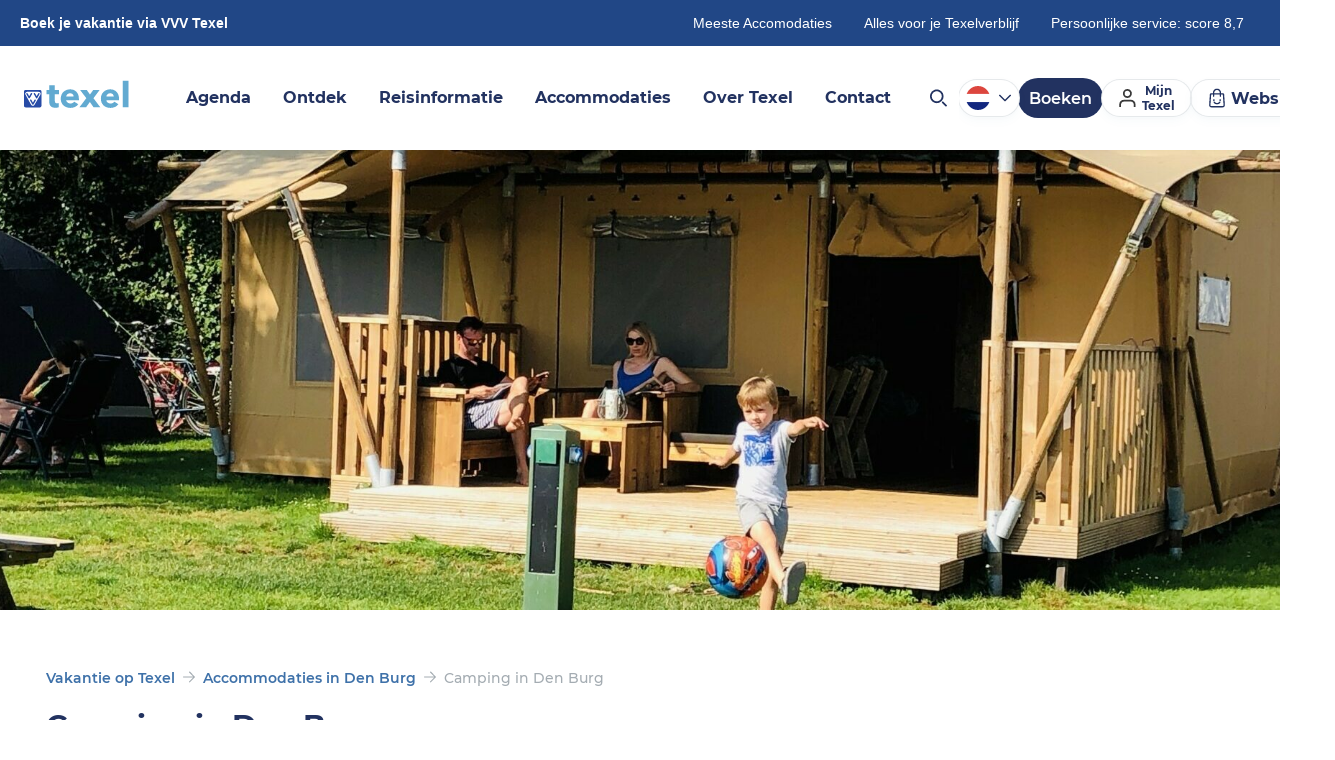

--- FILE ---
content_type: text/html; charset=utf-8
request_url: https://www.texel.net/nl/vakantie-op-texel/accommodaties-in-den-burg/camping-in-den-burg/
body_size: 919029
content:
<!DOCTYPE html><html lang="nl"><head><meta charSet="utf-8"/><meta name="viewport" content="width=device-width"/><meta name="twitter:site" content="@VVV_Texeltips"/><meta property="og:locale" content="nl"/><meta property="og:url" content="https://www.texel.net/nl/vakantie-op-texel/accommodaties-in-den-burg/camping-in-den-burg/?gad_source=1"/><meta property="og:type" content="website"/><script type="text/javascript">(function(w,d,s,l,i){w[l]=w[l]||[];w[l].push({'gtm.start':
                        new Date().getTime(),event:'gtm.js'});var f=d.getElementsByTagName(s)[0],
                        j=d.createElement(s),dl=l!='dataLayer'?'&l='+l:'';j.async=true;j.src=
                        'https://www.googletagmanager.com/gtm.js?id='+i+dl;f.parentNode.insertBefore(j,f);
                        })(window,document,'script','dataLayer','GTM-K73S7L5');</script><link rel="shortcut icon" type="image/ico" href="/static/img/favicon.png"/><meta property="fb:app_id" content="1373126440046576"/><title>Camping in Den Burg | VVV Texel</title><meta name="title" content="Camping in Den Burg | VVV Texel"/><meta name="description" content="Bij ons kies je uit meer dan 80 kampeerplaatsen in en rond dé hoofdstad van Texel."/><meta property="og:type" content="website"/><meta property="og:url" content="https://www.texel.net/nl/vakantie-op-texel/accommodaties-in-den-burg/camping-in-den-burg/?gad_source=1"/><meta property="og:title" content="Camping in Den Burg | VVV Texel"/><meta property="og:description" content="Bij ons kies je uit meer dan 80 kampeerplaatsen in en rond dé hoofdstad van Texel."/><link rel="canonical" href="https://www.texel.net/nl/vakantie-op-texel/accommodaties-in-den-burg/camping-in-den-burg/?gad_source=1"/><meta property="og:image" content="https://d1mgb2rpq3n20q.cloudfront.net/library/Accommodaties/Campings/De-Koog/_1200xAUTO_crop_center-center_none/Familie_bij_ingerichten_lodge_op_camping_Coogherveld_VVV-Texel.jpg"/><meta property="og:image:secure" content="https://d1mgb2rpq3n20q.cloudfront.net/library/Accommodaties/Campings/De-Koog/_1200xAUTO_crop_center-center_none/Familie_bij_ingerichten_lodge_op_camping_Coogherveld_VVV-Texel.jpg"/><link rel="alternate" hrefLang="de" href="https://www.texel.net/de/urlaub-auf-texel/unterkunfte-in-den-burg/camping-in-den-burg/"/><link rel="alternate" hrefLang="en" href="https://www.texel.net/en/staying-on-texel/accommodations-in-den-burg/camping-in-den-burg/"/><meta name="next-head-count" content="21"/><style>
/* montserrat-regular - latin */
@font-face {
  font-family: 'Montserrat';
  font-style: normal;
  font-weight: 400;
  font-display: block;
  src: url('/static/fonts/montserrat-v15-latin-regular.eot'); /* IE9 Compat Modes */
  src: local(''),
       url('/static/fonts/montserrat-v15-latin-regular.eot?#iefix') format('embedded-opentype'), /* IE6-IE8 */
       url('/static/fonts/montserrat-v15-latin-regular.woff2') format('woff2'), /* Super Modern Browsers */
       url('/static/fonts/montserrat-v15-latin-regular.woff') format('woff'), /* Modern Browsers */
       url('/static/fonts/montserrat-v15-latin-regular.ttf') format('truetype'), /* Safari, Android, iOS */
       url('/static/fonts/montserrat-v15-latin-regular.svg#Montserrat') format('svg'); /* Legacy iOS */
}
/* montserrat-italic - latin */
@font-face {
  font-family: 'Montserrat';
  font-style: italic;
  font-weight: 400;
  font-display: block;
  src: url('/static/fonts/montserrat-v15-latin-italic.eot'); /* IE9 Compat Modes */
  src: local(''),
       url('/static/fonts/montserrat-v15-latin-italic.eot?#iefix') format('embedded-opentype'), /* IE6-IE8 */
       url('/static/fonts/montserrat-v15-latin-italic.woff2') format('woff2'), /* Super Modern Browsers */
       url('/static/fonts/montserrat-v15-latin-italic.woff') format('woff'), /* Modern Browsers */
       url('/static/fonts/montserrat-v15-latin-italic.ttf') format('truetype'), /* Safari, Android, iOS */
       url('/static/fonts/montserrat-v15-latin-italic.svg#Montserrat') format('svg'); /* Legacy iOS */
}
/* montserrat-500 - latin */
@font-face {
  font-family: 'Montserrat';
  font-style: normal;
  font-weight: 500;
  font-display: block;
  src: url('/static/fonts/montserrat-v15-latin-500.eot'); /* IE9 Compat Modes */
  src: local(''),
       url('/static/fonts/montserrat-v15-latin-500.eot?#iefix') format('embedded-opentype'), /* IE6-IE8 */
       url('/static/fonts/montserrat-v15-latin-500.woff2') format('woff2'), /* Super Modern Browsers */
       url('/static/fonts/montserrat-v15-latin-500.woff') format('woff'), /* Modern Browsers */
       url('/static/fonts/montserrat-v15-latin-500.ttf') format('truetype'), /* Safari, Android, iOS */
       url('/static/fonts/montserrat-v15-latin-500.svg#Montserrat') format('svg'); /* Legacy iOS */
}
/* montserrat-500italic - latin */
@font-face {
  font-family: 'Montserrat';
  font-style: italic;
  font-weight: 500;
  font-display: block;
  src: url('/static/fonts/montserrat-v15-latin-500italic.eot'); /* IE9 Compat Modes */
  src: local(''),
       url('/static/fonts/montserrat-v15-latin-500italic.eot?#iefix') format('embedded-opentype'), /* IE6-IE8 */
       url('/static/fonts/montserrat-v15-latin-500italic.woff2') format('woff2'), /* Super Modern Browsers */
       url('/static/fonts/montserrat-v15-latin-500italic.woff') format('woff'), /* Modern Browsers */
       url('/static/fonts/montserrat-v15-latin-500italic.ttf') format('truetype'), /* Safari, Android, iOS */
       url('/static/fonts/montserrat-v15-latin-500italic.svg#Montserrat') format('svg'); /* Legacy iOS */
}
/* montserrat-600 - latin */
@font-face {
  font-family: 'Montserrat';
  font-style: normal;
  font-weight: 600;
  font-display: block;
  src: url('/static/fonts/montserrat-v15-latin-600.eot'); /* IE9 Compat Modes */
  src: local(''),
       url('/static/fonts/montserrat-v15-latin-600.eot?#iefix') format('embedded-opentype'), /* IE6-IE8 */
       url('/static/fonts/montserrat-v15-latin-600.woff2') format('woff2'), /* Super Modern Browsers */
       url('/static/fonts/montserrat-v15-latin-600.woff') format('woff'), /* Modern Browsers */
       url('/static/fonts/montserrat-v15-latin-600.ttf') format('truetype'), /* Safari, Android, iOS */
       url('/static/fonts/montserrat-v15-latin-600.svg#Montserrat') format('svg'); /* Legacy iOS */
}
/* montserrat-600italic - latin */
@font-face {
  font-family: 'Montserrat';
  font-style: italic;
  font-weight: 600;
  font-display: block;
  src: url('/static/fonts/montserrat-v15-latin-600italic.eot'); /* IE9 Compat Modes */
  src: local(''),
       url('/static/fonts/montserrat-v15-latin-600italic.eot?#iefix') format('embedded-opentype'), /* IE6-IE8 */
       url('/static/fonts/montserrat-v15-latin-600italic.woff2') format('woff2'), /* Super Modern Browsers */
       url('/static/fonts/montserrat-v15-latin-600italic.woff') format('woff'), /* Modern Browsers */
       url('/static/fonts/montserrat-v15-latin-600italic.ttf') format('truetype'), /* Safari, Android, iOS */
       url('/static/fonts/montserrat-v15-latin-600italic.svg#Montserrat') format('svg'); /* Legacy iOS */
}
/* montserrat-700 - latin */
@font-face {
  font-family: 'Montserrat';
  font-style: normal;
  font-weight: 700;
  font-display: block;
  src: url('/static/fonts/montserrat-v15-latin-700.eot'); /* IE9 Compat Modes */
  src: local(''),
       url('/static/fonts/montserrat-v15-latin-700.eot?#iefix') format('embedded-opentype'), /* IE6-IE8 */
       url('/static/fonts/montserrat-v15-latin-700.woff2') format('woff2'), /* Super Modern Browsers */
       url('/static/fonts/montserrat-v15-latin-700.woff') format('woff'), /* Modern Browsers */
       url('/static/fonts/montserrat-v15-latin-700.ttf') format('truetype'), /* Safari, Android, iOS */
       url('/static/fonts/montserrat-v15-latin-700.svg#Montserrat') format('svg'); /* Legacy iOS */
}
/* montserrat-700italic - latin */
@font-face {
  font-family: 'Montserrat';
  font-style: italic;
  font-weight: 700;
  font-display: block;
  src: url('/static/fonts/montserrat-v15-latin-700italic.eot'); /* IE9 Compat Modes */
  src: local(''),
       url('/static/fonts/montserrat-v15-latin-700italic.eot?#iefix') format('embedded-opentype'), /* IE6-IE8 */
       url('/static/fonts/montserrat-v15-latin-700italic.woff2') format('woff2'), /* Super Modern Browsers */
       url('/static/fonts/montserrat-v15-latin-700italic.woff') format('woff'), /* Modern Browsers */
       url('/static/fonts/montserrat-v15-latin-700italic.ttf') format('truetype'), /* Safari, Android, iOS */
       url('/static/fonts/montserrat-v15-latin-700italic.svg#Montserrat') format('svg'); /* Legacy iOS */
}

</style><link rel="preload" href="https://cdn.texel.net/_next/static/css/9378368ccceac218.css" as="style"/><link rel="stylesheet" href="https://cdn.texel.net/_next/static/css/9378368ccceac218.css" data-n-g=""/><noscript data-n-css=""></noscript><script defer="" nomodule="" src="https://cdn.texel.net/_next/static/chunks/polyfills-42372ed130431b0a.js"></script><script src="https://cdn.texel.net/_next/static/chunks/webpack-a95cae9ebde02e90.js" defer=""></script><script src="https://cdn.texel.net/_next/static/chunks/framework-04e1fa741b5b29e6.js" defer=""></script><script src="https://cdn.texel.net/_next/static/chunks/main-4890fb880ac9e7c9.js" defer=""></script><script src="https://cdn.texel.net/_next/static/chunks/pages/_app-a82b290316b723bc.js" defer=""></script><script src="https://cdn.texel.net/_next/static/chunks/9333-b15bd23e147c3cd1.js" defer=""></script><script src="https://cdn.texel.net/_next/static/chunks/8286-2cfcbf998ddce731.js" defer=""></script><script src="https://cdn.texel.net/_next/static/chunks/4789-5dbd8a69cbc9ad5c.js" defer=""></script><script src="https://cdn.texel.net/_next/static/chunks/496-c26dc83d9dec8598.js" defer=""></script><script src="https://cdn.texel.net/_next/static/chunks/3734-b429657cf6fca6fc.js" defer=""></script><script src="https://cdn.texel.net/_next/static/chunks/1344-d0b407470229163f.js" defer=""></script><script src="https://cdn.texel.net/_next/static/chunks/7411-bce2b5d0e4247f53.js" defer=""></script><script src="https://cdn.texel.net/_next/static/chunks/4625-d7c87fdbbcb6b03d.js" defer=""></script><script src="https://cdn.texel.net/_next/static/chunks/1085-7cbde433a9889dd2.js" defer=""></script><script src="https://cdn.texel.net/_next/static/chunks/4333-6b463ff0fe7d7500.js" defer=""></script><script src="https://cdn.texel.net/_next/static/chunks/742-6550f559d499a565.js" defer=""></script><script src="https://cdn.texel.net/_next/static/chunks/963-c6b4daaf2286a052.js" defer=""></script><script src="https://cdn.texel.net/_next/static/chunks/3587-f3aa90fadfd67e95.js" defer=""></script><script src="https://cdn.texel.net/_next/static/chunks/2849-3dd4349a193c3b81.js" defer=""></script><script src="https://cdn.texel.net/_next/static/chunks/8092-a4ad72dd85609009.js" defer=""></script><script src="https://cdn.texel.net/_next/static/chunks/9299-f0bfb4f7cc62483b.js" defer=""></script><script src="https://cdn.texel.net/_next/static/chunks/7203-9241a4b441c314cf.js" defer=""></script><script src="https://cdn.texel.net/_next/static/chunks/7723-ef14b20fa2e9ea40.js" defer=""></script><script src="https://cdn.texel.net/_next/static/chunks/7101-19d47f990372b870.js" defer=""></script><script src="https://cdn.texel.net/_next/static/chunks/322-6adf77bfad4cd585.js" defer=""></script><script src="https://cdn.texel.net/_next/static/chunks/1008-14fab265d7faacfb.js" defer=""></script><script src="https://cdn.texel.net/_next/static/chunks/5587-58ff46aadbd259af.js" defer=""></script><script src="https://cdn.texel.net/_next/static/chunks/550-1b9df28685f2fb9f.js" defer=""></script><script src="https://cdn.texel.net/_next/static/chunks/9754-2bc88b0e6b3caea3.js" defer=""></script><script src="https://cdn.texel.net/_next/static/chunks/pages/%5B...uri%5D-24beb27c6bbd2a3f.js" defer=""></script><script src="https://cdn.texel.net/_next/static/GlpbJdKCLyo7wWGSouW0z/_buildManifest.js" defer=""></script><script src="https://cdn.texel.net/_next/static/GlpbJdKCLyo7wWGSouW0z/_ssgManifest.js" defer=""></script><style data-styled="" data-styled-version="5.3.11">.hNEOfd{box-sizing:border-box;}/*!sc*/
.bFVBcX{box-sizing:border-box;margin-top:12px;margin-bottom:12px;}/*!sc*/
@media screen and (min-width:480px){.bFVBcX{margin-top:56px;margin-bottom:24px;}}/*!sc*/
.cSAcSY{box-sizing:border-box;margin-bottom:16px;-webkit-align-items:center;-webkit-box-align:center;-ms-flex-align:center;align-items:center;-webkit-flex-wrap:wrap;-ms-flex-wrap:wrap;flex-wrap:wrap;}/*!sc*/
.bkTwlT{box-sizing:border-box;margin-bottom:24px;}/*!sc*/
@media screen and (min-width:480px){.bkTwlT{margin-bottom:56px;}}/*!sc*/
.fMMIuZ{box-sizing:border-box;-webkit-box-pack:justify;-webkit-justify-content:space-between;-ms-flex-pack:justify;justify-content:space-between;-webkit-align-items:center;-webkit-box-align:center;-ms-flex-align:center;align-items:center;}/*!sc*/
.dNXjaq{box-sizing:border-box;-webkit-flex:1;-ms-flex:1;flex:1;}/*!sc*/
.cfYpcC{box-sizing:border-box;width:100%;}/*!sc*/
.drogAu{box-sizing:border-box;-webkit-flex-wrap:wrap;-ms-flex-wrap:wrap;flex-wrap:wrap;}/*!sc*/
.boQksk{box-sizing:border-box;width:100%;}/*!sc*/
@media screen and (min-width:480px){}/*!sc*/
@media screen and (min-width:688px){.boQksk{width:33%;}}/*!sc*/
@media screen and (min-width:1024px){.boQksk{width:30rem;}}/*!sc*/
.efpbSH{box-sizing:border-box;-webkit-flex-direction:column;-ms-flex-direction:column;flex-direction:column;}/*!sc*/
@media screen and (min-width:480px){}/*!sc*/
@media screen and (min-width:688px){}/*!sc*/
@media screen and (min-width:1024px){.efpbSH{-webkit-flex-direction:row;-ms-flex-direction:row;flex-direction:row;}}/*!sc*/
.dacMPH{box-sizing:border-box;margin-top:12px;}/*!sc*/
.bVHrOB{box-sizing:border-box;-webkit-align-items:center;-webkit-box-align:center;-ms-flex-align:center;align-items:center;}/*!sc*/
.bQMeuU{box-sizing:border-box;margin-right:12px;}/*!sc*/
.kAhxzn{box-sizing:border-box;margin-top:16px;}/*!sc*/
.PrNfy{box-sizing:border-box;padding-top:40px;padding-bottom:40px;}/*!sc*/
@media screen and (min-width:480px){.PrNfy{padding-top:56px;padding-bottom:56px;}}/*!sc*/
.ilBfwx{box-sizing:border-box;margin-bottom:0px;}/*!sc*/
@media screen and (min-width:480px){.ilBfwx{margin-bottom:12px;}}/*!sc*/
.kCNpXN{box-sizing:border-box;margin-bottom:32px;}/*!sc*/
@media screen and (min-width:480px){.kCNpXN{margin-bottom:24px;}}/*!sc*/
.eDPyNQ{box-sizing:border-box;margin-left:0px;margin-right:0px;}/*!sc*/
@media screen and (min-width:480px){.eDPyNQ{margin-left:-12px;margin-right:-12px;}}/*!sc*/
@media screen and (min-width:688px){.eDPyNQ{margin-left:-16px;margin-right:-16px;}}/*!sc*/
.hZRTHX{box-sizing:border-box;width:100%;margin-bottom:16px;padding-left:0px;padding-right:0px;}/*!sc*/
@media screen and (min-width:480px){.hZRTHX{width:100%;margin-bottom:12px;padding-left:12px;padding-right:12px;}}/*!sc*/
@media screen and (min-width:688px){.hZRTHX{width:50%;padding-left:16px;padding-right:16px;}}/*!sc*/
.yWRkF{box-sizing:border-box;width:100%;margin-bottom:16px;padding-left:0px;padding-right:0px;}/*!sc*/
@media screen and (min-width:480px){.yWRkF{width:100%;margin-bottom:12px;padding-left:12px;padding-right:12px;}}/*!sc*/
@media screen and (min-width:688px){.yWRkF{width:25%;padding-left:16px;padding-right:16px;}}/*!sc*/
.iGcdiO{box-sizing:border-box;padding-top:32px;}/*!sc*/
data-styled.g1[id="src__Box-sc-1sbtrzs-0"]{content:"hNEOfd,bFVBcX,cSAcSY,bkTwlT,fMMIuZ,dNXjaq,cfYpcC,drogAu,boQksk,efpbSH,dacMPH,bVHrOB,bQMeuU,kAhxzn,PrNfy,ilBfwx,kCNpXN,eDPyNQ,hZRTHX,yWRkF,iGcdiO,"}/*!sc*/
.eqdOIn{display:-webkit-box;display:-webkit-flex;display:-ms-flexbox;display:flex;}/*!sc*/
data-styled.g2[id="src__Flex-sc-1sbtrzs-1"]{content:"eqdOIn,"}/*!sc*/
.jJCSks{-webkit-flex-direction:column;-ms-flex-direction:column;flex-direction:column;}/*!sc*/
.jJCSks.jJCSks > * + *{margin-top:24px;}/*!sc*/
.hyVSMh{-webkit-flex-direction:column;-ms-flex-direction:column;flex-direction:column;}/*!sc*/
.hyVSMh.hyVSMh > * + *{margin-top:12px;}/*!sc*/
.qdzjZ{-webkit-flex-direction:row;-ms-flex-direction:row;flex-direction:row;}/*!sc*/
.qdzjZ.qdzjZ > * + *{margin-left:16px;}/*!sc*/
data-styled.g3[id="Stack__StyledStack-izate8-0"]{content:"jJCSks,hyVSMh,qdzjZ,"}/*!sc*/
.gkwmNO{color:white;display:-webkit-box;display:-webkit-flex;display:-ms-flexbox;display:flex;-webkit-align-items:center;-webkit-box-align:center;-ms-flex-align:center;align-items:center;-webkit-box-pack:center;-webkit-justify-content:center;-ms-flex-pack:center;justify-content:center;border-radius:2rem;outline:none;border:none;-webkit-text-decoration:none;text-decoration:none;margin:0;cursor:pointer;box-shadow:0 0 0 1px var(--border-color) ,inset 0 0 0 1px var(--border-color);font-weight:600;font-size:1.6rem;height:40px;padding:0 2.4rem;background:#223260;--border-color:#223260;border-radius:2rem;}/*!sc*/
.gkwmNO > span{-webkit-align-items:center;-webkit-box-align:center;-ms-flex-align:center;align-items:center;display:-webkit-box;display:-webkit-flex;display:-ms-flexbox;display:flex;}/*!sc*/
.gkwmNO > span >:first-child +:last-child{margin-left:0.5em;}/*!sc*/
.gkwmNO:active,.gkwmNO:hover,.gkwmNO:focus{--border-color:#141940;}/*!sc*/
.gkwmNO:active{background:#141940;--border-color:#141940;}/*!sc*/
.gkwmNO:disabled{box-shadow:0 0 0 1px var(--border-color);--border-color:#cbd0d4;color:#a4acb2;background:white;cursor:not-allowed;}/*!sc*/
.gkwmNO svg{-webkit-flex-shrink:0;-ms-flex-negative:0;flex-shrink:0;}/*!sc*/
.hEPOCi{color:white;display:-webkit-box;display:-webkit-flex;display:-ms-flexbox;display:flex;-webkit-align-items:center;-webkit-box-align:center;-ms-flex-align:center;align-items:center;-webkit-box-pack:center;-webkit-justify-content:center;-ms-flex-pack:center;justify-content:center;border-radius:2rem;outline:none;border:none;-webkit-text-decoration:none;text-decoration:none;margin:0;cursor:pointer;box-shadow:0 0 0 1px var(--border-color) ,inset 0 0 0 1px var(--border-color);font-weight:600;font-size:1.6rem;height:40px;padding:0 2.4rem;color:#212a36;background:white;--border-color:#cbd0d4;box-shadow:0 0 0 1px var(--border-color);}/*!sc*/
.hEPOCi > span{-webkit-align-items:center;-webkit-box-align:center;-ms-flex-align:center;align-items:center;display:-webkit-box;display:-webkit-flex;display:-ms-flexbox;display:flex;}/*!sc*/
.hEPOCi > span >:first-child +:last-child{margin-left:0.5em;}/*!sc*/
.hEPOCi:hover,.hEPOCi:focus{--border-color:#62AAD1;background:#ffffff;}/*!sc*/
.hEPOCi:active{--border-color:#62AAD1;background:#DFF1FB;}/*!sc*/
.hEPOCi:hover,.hEPOCi:focus,.hEPOCi:active{box-shadow:0 0 0 1px var(--border-color) ,inset 0 0 0 1px var(--border-color);}/*!sc*/
.hEPOCi:disabled{box-shadow:0 0 0 1px var(--border-color);--border-color:#cbd0d4;color:#a4acb2;background:white;cursor:not-allowed;}/*!sc*/
.hEPOCi svg{-webkit-flex-shrink:0;-ms-flex-negative:0;flex-shrink:0;}/*!sc*/
.jOVzOq{color:white;display:-webkit-box;display:-webkit-flex;display:-ms-flexbox;display:flex;-webkit-align-items:center;-webkit-box-align:center;-ms-flex-align:center;align-items:center;-webkit-box-pack:center;-webkit-justify-content:center;-ms-flex-pack:center;justify-content:center;border-radius:2rem;outline:none;border:none;-webkit-text-decoration:none;text-decoration:none;margin:0;cursor:pointer;box-shadow:0 0 0 1px var(--border-color) ,inset 0 0 0 1px var(--border-color);font-weight:500;font-size:1.4rem;height:32px;padding:0 2.4rem;background:#223260;--border-color:#223260;}/*!sc*/
.jOVzOq > span{-webkit-align-items:center;-webkit-box-align:center;-ms-flex-align:center;align-items:center;display:-webkit-box;display:-webkit-flex;display:-ms-flexbox;display:flex;}/*!sc*/
.jOVzOq > span >:first-child +:last-child{margin-left:0.5em;}/*!sc*/
.jOVzOq:active,.jOVzOq:hover,.jOVzOq:focus{--border-color:#141940;}/*!sc*/
.jOVzOq:active{background:#141940;--border-color:#141940;}/*!sc*/
.jOVzOq:disabled{box-shadow:0 0 0 1px var(--border-color);--border-color:#cbd0d4;color:#a4acb2;background:white;cursor:not-allowed;}/*!sc*/
.jOVzOq svg{-webkit-flex-shrink:0;-ms-flex-negative:0;flex-shrink:0;}/*!sc*/
.irVfeC{color:white;display:-webkit-box;display:-webkit-flex;display:-ms-flexbox;display:flex;-webkit-align-items:center;-webkit-box-align:center;-ms-flex-align:center;align-items:center;-webkit-box-pack:center;-webkit-justify-content:center;-ms-flex-pack:center;justify-content:center;border-radius:2rem;outline:none;border:none;-webkit-text-decoration:none;text-decoration:none;margin:0;cursor:pointer;box-shadow:0 0 0 1px var(--border-color) ,inset 0 0 0 1px var(--border-color);font-weight:500;font-size:1.4rem;height:32px;padding:0 2.4rem;color:#212a36;background:white;--border-color:#cbd0d4;box-shadow:0 0 0 1px var(--border-color);}/*!sc*/
.irVfeC > span{-webkit-align-items:center;-webkit-box-align:center;-ms-flex-align:center;align-items:center;display:-webkit-box;display:-webkit-flex;display:-ms-flexbox;display:flex;}/*!sc*/
.irVfeC > span >:first-child +:last-child{margin-left:0.5em;}/*!sc*/
.irVfeC:hover,.irVfeC:focus{--border-color:#62AAD1;background:#ffffff;}/*!sc*/
.irVfeC:active{--border-color:#62AAD1;background:#DFF1FB;}/*!sc*/
.irVfeC:hover,.irVfeC:focus,.irVfeC:active{box-shadow:0 0 0 1px var(--border-color) ,inset 0 0 0 1px var(--border-color);}/*!sc*/
.irVfeC:disabled{box-shadow:0 0 0 1px var(--border-color);--border-color:#cbd0d4;color:#a4acb2;background:white;cursor:not-allowed;}/*!sc*/
.irVfeC svg{-webkit-flex-shrink:0;-ms-flex-negative:0;flex-shrink:0;}/*!sc*/
.kxzANU{color:white;display:-webkit-box;display:-webkit-flex;display:-ms-flexbox;display:flex;-webkit-align-items:center;-webkit-box-align:center;-ms-flex-align:center;align-items:center;-webkit-box-pack:center;-webkit-justify-content:center;-ms-flex-pack:center;justify-content:center;border-radius:2rem;outline:none;border:none;-webkit-text-decoration:none;text-decoration:none;margin:0;cursor:pointer;box-shadow:0 0 0 1px var(--border-color) ,inset 0 0 0 1px var(--border-color);font-weight:600;font-size:1.3rem;height:24px;padding:0 1rem;background:#223260;--border-color:#223260;}/*!sc*/
.kxzANU > span{-webkit-align-items:center;-webkit-box-align:center;-ms-flex-align:center;align-items:center;display:-webkit-box;display:-webkit-flex;display:-ms-flexbox;display:flex;}/*!sc*/
.kxzANU > span >:first-child +:last-child{margin-left:0.5em;}/*!sc*/
.kxzANU:active,.kxzANU:hover,.kxzANU:focus{--border-color:#141940;}/*!sc*/
.kxzANU:active{background:#141940;--border-color:#141940;}/*!sc*/
.kxzANU:disabled{box-shadow:0 0 0 1px var(--border-color);--border-color:#cbd0d4;color:#a4acb2;background:white;cursor:not-allowed;}/*!sc*/
.kxzANU svg{-webkit-flex-shrink:0;-ms-flex-negative:0;flex-shrink:0;}/*!sc*/
.guzkdk{color:white;display:-webkit-box;display:-webkit-flex;display:-ms-flexbox;display:flex;-webkit-align-items:center;-webkit-box-align:center;-ms-flex-align:center;align-items:center;-webkit-box-pack:center;-webkit-justify-content:center;-ms-flex-pack:center;justify-content:center;border-radius:2rem;outline:none;border:none;-webkit-text-decoration:none;text-decoration:none;margin:0;cursor:pointer;box-shadow:0 0 0 1px var(--border-color) ,inset 0 0 0 1px var(--border-color);font-weight:600;font-size:1.3rem;height:24px;padding:0 1rem;color:#212a36;background:white;--border-color:#cbd0d4;box-shadow:0 0 0 1px var(--border-color);}/*!sc*/
.guzkdk > span{-webkit-align-items:center;-webkit-box-align:center;-ms-flex-align:center;align-items:center;display:-webkit-box;display:-webkit-flex;display:-ms-flexbox;display:flex;}/*!sc*/
.guzkdk > span >:first-child +:last-child{margin-left:0.5em;}/*!sc*/
.guzkdk:hover,.guzkdk:focus{--border-color:#62AAD1;background:#ffffff;}/*!sc*/
.guzkdk:active{--border-color:#62AAD1;background:#DFF1FB;}/*!sc*/
.guzkdk:hover,.guzkdk:focus,.guzkdk:active{box-shadow:0 0 0 1px var(--border-color) ,inset 0 0 0 1px var(--border-color);}/*!sc*/
.guzkdk:disabled{box-shadow:0 0 0 1px var(--border-color);--border-color:#cbd0d4;color:#a4acb2;background:white;cursor:not-allowed;}/*!sc*/
.guzkdk svg{-webkit-flex-shrink:0;-ms-flex-negative:0;flex-shrink:0;}/*!sc*/
.gtdXaa{color:white;display:-webkit-box;display:-webkit-flex;display:-ms-flexbox;display:flex;-webkit-align-items:center;-webkit-box-align:center;-ms-flex-align:center;align-items:center;-webkit-box-pack:center;-webkit-justify-content:center;-ms-flex-pack:center;justify-content:center;border-radius:2rem;outline:none;border:none;-webkit-text-decoration:none;text-decoration:none;margin:0;cursor:pointer;box-shadow:0 0 0 1px var(--border-color) ,inset 0 0 0 1px var(--border-color);font-weight:500;font-size:1.4rem;height:32px;padding:0 2.4rem;background:#f2a71e;--border-color:#f2a71e;}/*!sc*/
.gtdXaa > span{-webkit-align-items:center;-webkit-box-align:center;-ms-flex-align:center;align-items:center;display:-webkit-box;display:-webkit-flex;display:-ms-flexbox;display:flex;}/*!sc*/
.gtdXaa > span >:first-child +:last-child{margin-left:0.5em;}/*!sc*/
.gtdXaa:active,.gtdXaa:hover,.gtdXaa:focus{--border-color:#E79200;}/*!sc*/
.gtdXaa:active{background:#E79200;--border-color:#E79200;}/*!sc*/
.gtdXaa:disabled{box-shadow:0 0 0 1px var(--border-color);--border-color:#cbd0d4;color:#a4acb2;background:white;cursor:not-allowed;}/*!sc*/
.gtdXaa svg{-webkit-flex-shrink:0;-ms-flex-negative:0;flex-shrink:0;}/*!sc*/
.kENWbq{color:white;display:-webkit-box;display:-webkit-flex;display:-ms-flexbox;display:flex;-webkit-align-items:center;-webkit-box-align:center;-ms-flex-align:center;align-items:center;-webkit-box-pack:center;-webkit-justify-content:center;-ms-flex-pack:center;justify-content:center;border-radius:2rem;outline:none;border:none;-webkit-text-decoration:none;text-decoration:none;margin:0;cursor:pointer;box-shadow:0 0 0 1px var(--border-color) ,inset 0 0 0 1px var(--border-color);font-weight:600;font-size:1.6rem;height:40px;padding:0 2.4rem;background:#223260;--border-color:#223260;}/*!sc*/
.kENWbq > span{-webkit-align-items:center;-webkit-box-align:center;-ms-flex-align:center;align-items:center;display:-webkit-box;display:-webkit-flex;display:-ms-flexbox;display:flex;}/*!sc*/
.kENWbq > span >:first-child +:last-child{margin-left:0.5em;}/*!sc*/
.kENWbq:active,.kENWbq:hover,.kENWbq:focus{--border-color:#141940;}/*!sc*/
.kENWbq:active{background:#141940;--border-color:#141940;}/*!sc*/
.kENWbq:disabled{box-shadow:0 0 0 1px var(--border-color);--border-color:#cbd0d4;color:#a4acb2;background:white;cursor:not-allowed;}/*!sc*/
.kENWbq svg{-webkit-flex-shrink:0;-ms-flex-negative:0;flex-shrink:0;}/*!sc*/
data-styled.g5[id="Button__StyledButton-sc-1n7gkir-0"]{content:"gkwmNO,hEPOCi,jOVzOq,irVfeC,kxzANU,guzkdk,gtdXaa,kENWbq,"}/*!sc*/
.jmFKFS{font-family:Montserrat,sans-serif;margin:0;padding:0;font-weight:700;white-space:pre-line;--min-size:22;--max-size:32;--min-line:28;--max-line:32;font-size:calc( var(--min-size) * 1px + (var(--max-size) - var(--min-size)) * (100vw - (var(--min-viewport) * 1px)) / (var(--max-viewport) - var(--min-viewport)) );line-height:calc( var(--min-line) * 1px + (var(--max-line) - var(--min-line)) * (100vw - (var(--min-viewport) * 1px)) / (var(--max-viewport) - var(--min-viewport)) );font-weight:800;color:#223260;}/*!sc*/
@media screen and (max-width:688px){.jmFKFS select,.jmFKFS textarea,.jmFKFS input{font-size:1.6rem;}}/*!sc*/
@media (min-width:1520px){.jmFKFS{font-size:calc(var(--max-size) * 1px);line-height:calc(var(--max-line) * 1px);}}/*!sc*/
.jmFKFS strong{display:block;}/*!sc*/
.cYrLXY{font-family:Montserrat,sans-serif;margin:0;padding:0;font-weight:700;white-space:pre-line;--min-size:15;--max-size:16;--min-line:20;--max-line:20;font-size:calc( var(--min-size) * 1px + (var(--max-size) - var(--min-size)) * (100vw - (var(--min-viewport) * 1px)) / (var(--max-viewport) - var(--min-viewport)) );line-height:calc( var(--min-line) * 1px + (var(--max-line) - var(--min-line)) * (100vw - (var(--min-viewport) * 1px)) / (var(--max-viewport) - var(--min-viewport)) );color:#223260;}/*!sc*/
@media screen and (max-width:688px){.cYrLXY select,.cYrLXY textarea,.cYrLXY input{font-size:1.6rem;}}/*!sc*/
@media (min-width:1520px){.cYrLXY{font-size:calc(var(--max-size) * 1px);line-height:calc(var(--max-line) * 1px);}}/*!sc*/
.cYrLXY strong{display:block;}/*!sc*/
data-styled.g6[id="Title__TitleInner-sc-19bmius-0"]{content:"jmFKFS,cYrLXY,"}/*!sc*/
html{font-size:10px;--min-viewport:320;--max-viewport:1520;}/*!sc*/
*{box-sizing:border-box;}/*!sc*/
strong{font-weight:500;}/*!sc*/
body{margin:0;padding:0;color:#212a36;font-family:Montserrat,sans-serif;--min-size:15;--max-size:17;--min-line:24;--max-line:28;font-size:calc( var(--min-size) * 1px + (var(--max-size) - var(--min-size)) * (100vw - (var(--min-viewport) * 1px)) / (var(--max-viewport) - var(--min-viewport)) );line-height:calc( var(--min-line) * 1px + (var(--max-line) - var(--min-line)) * (100vw - (var(--min-viewport) * 1px)) / (var(--max-viewport) - var(--min-viewport)) );font-weight:400;}/*!sc*/
@media screen and (max-width:688px){body select,body textarea,body input{font-size:1.6rem;}}/*!sc*/
@media (min-width:1520px){body{font-size:calc(var(--max-size) * 1px);line-height:calc(var(--max-line) * 1px);}}/*!sc*/
p{margin:2.4rem 0;}/*!sc*/
li{list-style:none;}/*!sc*/
input,textarea{font:inherit;}/*!sc*/
button{background:none;border:none;cursor:pointer;font-family:Montserrat,sans-serif;}/*!sc*/
data-styled.g9[id="sc-global-beidrJ1"]{content:"sc-global-beidrJ1,"}/*!sc*/
.izSZzG{--min-padding:22;--max-padding:96;--min-viewport:320;--max-viewport:1600;--wrapperPadding:min( 9.6rem,calc( var(--min-padding) * 1px + (var(--max-padding) - var(--min-padding)) * (100vw - (var(--min-viewport) * 1px)) / (var(--max-viewport) - var(--min-viewport)) ) );--wrapperSpaceCalc:calc(var(--wrapperPadding) + (100vw - var(--max-viewport) * 1px) / 2);--wrapperSpaceLeft:max(var(--wrapperPadding),var(--wrapperSpaceCalc));text-align:left;}/*!sc*/
data-styled.g10[id="Page-sc-1ubozr8-0"]{content:"izSZzG,"}/*!sc*/
body{margin:0;padding:0;--booking-bar-height:8rem;-webkit-font-smoothing:antialiased;-moz-osx-font-smoothing:grayscale;}/*!sc*/
body .Page-sc-1ubozr8-0 p a,body .Page-sc-1ubozr8-0 h1 a,body .Page-sc-1ubozr8-0 h2 a,body .Page-sc-1ubozr8-0 h3 a,body .Page-sc-1ubozr8-0 h4 a,body .Page-sc-1ubozr8-0 h5 a{color:#3E71A9 !important;-webkit-text-decoration:none !important;text-decoration:none !important;}/*!sc*/
body .Page-sc-1ubozr8-0 p a:hover,body .Page-sc-1ubozr8-0 h1 a:hover,body .Page-sc-1ubozr8-0 h2 a:hover,body .Page-sc-1ubozr8-0 h3 a:hover,body .Page-sc-1ubozr8-0 h4 a:hover,body .Page-sc-1ubozr8-0 h5 a:hover{color:#23397A !important;-webkit-text-decoration:underline !important;text-decoration:underline !important;}/*!sc*/
body.no-vertical-scroll-on-mobile{overflow-y:hidden;}/*!sc*/
@media (min-width:1024px){body.no-vertical-scroll-on-mobile{overflow-y:unset;}}/*!sc*/
main{min-height:50vh;}/*!sc*/
@media screen and (min-width:480px){.lt-xs{display:none !important;}}/*!sc*/
@media screen and (max-width:479px){.gt-xs{display:none !important;}}/*!sc*/
@media screen and (min-width:688px){.lt-s{display:none !important;}}/*!sc*/
@media screen and (max-width:687px){.gt-s{display:none !important;}}/*!sc*/
@media screen and (min-width:1024px){.lt-m{display:none !important;}}/*!sc*/
@media screen and (max-width:1023px){.gt-m{display:none !important;}}/*!sc*/
@media screen and (min-width:1200px){.lt-l{display:none !important;}}/*!sc*/
@media screen and (max-width:1199px){.gt-l{display:none !important;}}/*!sc*/
@media screen and (min-width:1520px){.lt-xl{display:none !important;}}/*!sc*/
@media screen and (max-width:1519px){.gt-xl{display:none !important;}}/*!sc*/
@media screen and (min-width:1660px){.lt-xxl{display:none !important;}}/*!sc*/
@media screen and (max-width:1659px){.gt-xxl{display:none !important;}}/*!sc*/
@media screen and (min-width:1920px){.lt-xxxl{display:none !important;}}/*!sc*/
@media screen and (max-width:1919px){.gt-xxxl{display:none !important;}}/*!sc*/
.Toastify__toast-container{z-index:9999;-webkit-transform:translateZ(9999px);position:fixed;padding:4px;width:320px;box-sizing:border-box;color:#fff;}/*!sc*/
.Toastify__toast-container--top-left{top:1em;left:1em;}/*!sc*/
.Toastify__toast-container--top-center{top:1em;left:50%;margin-left:-160px;}/*!sc*/
.Toastify__toast-container--top-right{top:1em;right:1em;}/*!sc*/
.Toastify__toast-container--bottom-left{bottom:1em;left:1em;}/*!sc*/
.Toastify__toast-container--bottom-center{bottom:1em;left:50%;margin-left:-160px;}/*!sc*/
.Toastify__toast-container--bottom-right{bottom:1em;right:1em;}/*!sc*/
@media only screen and (max-width:480px){.Toastify__toast-container{width:100vw;padding:0;left:0;margin:0;}.Toastify__toast-container--top-center,.Toastify__toast-container--top-left,.Toastify__toast-container--top-right{top:0;}.Toastify__toast-container--bottom-center,.Toastify__toast-container--bottom-left,.Toastify__toast-container--bottom-right{bottom:0;}.Toastify__toast-container--rtl{right:0;left:auto;}}/*!sc*/
.Toastify__toast{position:relative;min-height:64px;box-sizing:border-box;margin-bottom:1rem;padding:8px;border-radius:1px;box-shadow:0 1px 10px 0 rgba(0,0,0,.1),0 2px 15px 0 rgba(0,0,0,.05);display:-ms-flexbox;display:-webkit-box;display:-webkit-flex;display:-ms-flexbox;display:flex;-ms-flex-pack:justify;-webkit-box-pack:justify;-webkit-justify-content:space-between;-ms-flex-pack:justify;justify-content:space-between;max-height:800px;overflow:hidden;font-family:sans-serif;cursor:pointer;direction:ltr;}/*!sc*/
.Toastify__toast--rtl{direction:rtl;}/*!sc*/
.Toastify__toast--default{background:#fff;color:#aaa;}/*!sc*/
.Toastify__toast--info{background:#3498db;}/*!sc*/
.Toastify__toast--success{background:#07bc0c;}/*!sc*/
.Toastify__toast--warning{background:#f1c40f;}/*!sc*/
.Toastify__toast--error{background:#e74c3c;}/*!sc*/
.Toastify__toast-body{margin:auto 0;-ms-flex:1;-webkit-flex:1;-ms-flex:1;flex:1;}/*!sc*/
@media only screen and (max-width:480px){.Toastify__toast{margin-bottom:0;}}/*!sc*/
.Toastify__close-button{color:#fff;font-weight:700;font-size:14px;background:transparent;outline:none;border:none;padding:0;cursor:pointer;opacity:.7;-webkit-transition:.3s ease;transition:.3s ease;-ms-flex-item-align:start;-webkit-align-self:flex-start;-ms-flex-item-align:start;align-self:flex-start;}/*!sc*/
.Toastify__close-button--default{color:#000;opacity:.3;}/*!sc*/
.Toastify__close-button:focus,.Toastify__close-button:hover{opacity:1;}/*!sc*/
@-webkit-keyframes Toastify__trackProgress{0%{-webkit-transform:scaleX(1);-ms-transform:scaleX(1);transform:scaleX(1);}to{-webkit-transform:scaleX(0);-ms-transform:scaleX(0);transform:scaleX(0);}}/*!sc*/
@keyframes Toastify__trackProgress{0%{-webkit-transform:scaleX(1);-ms-transform:scaleX(1);transform:scaleX(1);}to{-webkit-transform:scaleX(0);-ms-transform:scaleX(0);transform:scaleX(0);}}/*!sc*/
.Toastify__progress-bar{position:absolute;bottom:0;left:0;width:100%;height:5px;z-index:9999;opacity:.7;background-color:hsla(0,0%,100%,.7);-webkit-transform-origin:left;-ms-transform-origin:left;transform-origin:left;}/*!sc*/
.Toastify__progress-bar--animated{-webkit-animation:Toastify__trackProgress linear 1 forwards;animation:Toastify__trackProgress linear 1 forwards;}/*!sc*/
.Toastify__progress-bar--controlled{-webkit-transition:-webkit-transform .2s;-webkit-transition:transform .2s;transition:transform .2s;}/*!sc*/
.Toastify__progress-bar--rtl{right:0;left:auto;-webkit-transform-origin:right;-ms-transform-origin:right;transform-origin:right;}/*!sc*/
.Toastify__progress-bar--default{background:linear-gradient(90deg,#4cd964,#5ac8fa,#007aff,#34aadc,#5856d6,#ff2d55);}/*!sc*/
@-webkit-keyframes Toastify__bounceInRight{0%,60%,75%,90%,to{-webkit-animation-timing-function:cubic-bezier(.215,.61,.355,1);animation-timing-function:cubic-bezier(.215,.61,.355,1);}0%{opacity:0;-webkit-transform:translate3d(3000px,0,0);-ms-transform:translate3d(3000px,0,0);transform:translate3d(3000px,0,0);}60%{opacity:1;-webkit-transform:translate3d(-25px,0,0);-ms-transform:translate3d(-25px,0,0);transform:translate3d(-25px,0,0);}75%{-webkit-transform:translate3d(10px,0,0);-ms-transform:translate3d(10px,0,0);transform:translate3d(10px,0,0);}90%{-webkit-transform:translate3d(-5px,0,0);-ms-transform:translate3d(-5px,0,0);transform:translate3d(-5px,0,0);}to{-webkit-transform:none;-ms-transform:none;transform:none;}}/*!sc*/
@keyframes Toastify__bounceInRight{0%,60%,75%,90%,to{-webkit-animation-timing-function:cubic-bezier(.215,.61,.355,1);animation-timing-function:cubic-bezier(.215,.61,.355,1);}0%{opacity:0;-webkit-transform:translate3d(3000px,0,0);-ms-transform:translate3d(3000px,0,0);transform:translate3d(3000px,0,0);}60%{opacity:1;-webkit-transform:translate3d(-25px,0,0);-ms-transform:translate3d(-25px,0,0);transform:translate3d(-25px,0,0);}75%{-webkit-transform:translate3d(10px,0,0);-ms-transform:translate3d(10px,0,0);transform:translate3d(10px,0,0);}90%{-webkit-transform:translate3d(-5px,0,0);-ms-transform:translate3d(-5px,0,0);transform:translate3d(-5px,0,0);}to{-webkit-transform:none;-ms-transform:none;transform:none;}}/*!sc*/
@-webkit-keyframes Toastify__bounceOutRight{20%{opacity:1;-webkit-transform:translate3d(-20px,0,0);-ms-transform:translate3d(-20px,0,0);transform:translate3d(-20px,0,0);}to{opacity:0;-webkit-transform:translate3d(2000px,0,0);-ms-transform:translate3d(2000px,0,0);transform:translate3d(2000px,0,0);}}/*!sc*/
@keyframes Toastify__bounceOutRight{20%{opacity:1;-webkit-transform:translate3d(-20px,0,0);-ms-transform:translate3d(-20px,0,0);transform:translate3d(-20px,0,0);}to{opacity:0;-webkit-transform:translate3d(2000px,0,0);-ms-transform:translate3d(2000px,0,0);transform:translate3d(2000px,0,0);}}/*!sc*/
@-webkit-keyframes Toastify__bounceInLeft{0%,60%,75%,90%,to{-webkit-animation-timing-function:cubic-bezier(.215,.61,.355,1);animation-timing-function:cubic-bezier(.215,.61,.355,1);}0%{opacity:0;-webkit-transform:translate3d(-3000px,0,0);-ms-transform:translate3d(-3000px,0,0);transform:translate3d(-3000px,0,0);}60%{opacity:1;-webkit-transform:translate3d(25px,0,0);-ms-transform:translate3d(25px,0,0);transform:translate3d(25px,0,0);}75%{-webkit-transform:translate3d(-10px,0,0);-ms-transform:translate3d(-10px,0,0);transform:translate3d(-10px,0,0);}90%{-webkit-transform:translate3d(5px,0,0);-ms-transform:translate3d(5px,0,0);transform:translate3d(5px,0,0);}to{-webkit-transform:none;-ms-transform:none;transform:none;}}/*!sc*/
@keyframes Toastify__bounceInLeft{0%,60%,75%,90%,to{-webkit-animation-timing-function:cubic-bezier(.215,.61,.355,1);animation-timing-function:cubic-bezier(.215,.61,.355,1);}0%{opacity:0;-webkit-transform:translate3d(-3000px,0,0);-ms-transform:translate3d(-3000px,0,0);transform:translate3d(-3000px,0,0);}60%{opacity:1;-webkit-transform:translate3d(25px,0,0);-ms-transform:translate3d(25px,0,0);transform:translate3d(25px,0,0);}75%{-webkit-transform:translate3d(-10px,0,0);-ms-transform:translate3d(-10px,0,0);transform:translate3d(-10px,0,0);}90%{-webkit-transform:translate3d(5px,0,0);-ms-transform:translate3d(5px,0,0);transform:translate3d(5px,0,0);}to{-webkit-transform:none;-ms-transform:none;transform:none;}}/*!sc*/
@-webkit-keyframes Toastify__bounceOutLeft{20%{opacity:1;-webkit-transform:translate3d(20px,0,0);-ms-transform:translate3d(20px,0,0);transform:translate3d(20px,0,0);}to{opacity:0;-webkit-transform:translate3d(-2000px,0,0);-ms-transform:translate3d(-2000px,0,0);transform:translate3d(-2000px,0,0);}}/*!sc*/
@keyframes Toastify__bounceOutLeft{20%{opacity:1;-webkit-transform:translate3d(20px,0,0);-ms-transform:translate3d(20px,0,0);transform:translate3d(20px,0,0);}to{opacity:0;-webkit-transform:translate3d(-2000px,0,0);-ms-transform:translate3d(-2000px,0,0);transform:translate3d(-2000px,0,0);}}/*!sc*/
@-webkit-keyframes Toastify__bounceInUp{0%,60%,75%,90%,to{-webkit-animation-timing-function:cubic-bezier(.215,.61,.355,1);animation-timing-function:cubic-bezier(.215,.61,.355,1);}0%{opacity:0;-webkit-transform:translate3d(0,3000px,0);-ms-transform:translate3d(0,3000px,0);transform:translate3d(0,3000px,0);}60%{opacity:1;-webkit-transform:translate3d(0,-20px,0);-ms-transform:translate3d(0,-20px,0);transform:translate3d(0,-20px,0);}75%{-webkit-transform:translate3d(0,10px,0);-ms-transform:translate3d(0,10px,0);transform:translate3d(0,10px,0);}90%{-webkit-transform:translate3d(0,-5px,0);-ms-transform:translate3d(0,-5px,0);transform:translate3d(0,-5px,0);}to{-webkit-transform:translateZ(0);-ms-transform:translateZ(0);transform:translateZ(0);}}/*!sc*/
@keyframes Toastify__bounceInUp{0%,60%,75%,90%,to{-webkit-animation-timing-function:cubic-bezier(.215,.61,.355,1);animation-timing-function:cubic-bezier(.215,.61,.355,1);}0%{opacity:0;-webkit-transform:translate3d(0,3000px,0);-ms-transform:translate3d(0,3000px,0);transform:translate3d(0,3000px,0);}60%{opacity:1;-webkit-transform:translate3d(0,-20px,0);-ms-transform:translate3d(0,-20px,0);transform:translate3d(0,-20px,0);}75%{-webkit-transform:translate3d(0,10px,0);-ms-transform:translate3d(0,10px,0);transform:translate3d(0,10px,0);}90%{-webkit-transform:translate3d(0,-5px,0);-ms-transform:translate3d(0,-5px,0);transform:translate3d(0,-5px,0);}to{-webkit-transform:translateZ(0);-ms-transform:translateZ(0);transform:translateZ(0);}}/*!sc*/
@-webkit-keyframes Toastify__bounceOutUp{20%{-webkit-transform:translate3d(0,-10px,0);-ms-transform:translate3d(0,-10px,0);transform:translate3d(0,-10px,0);}40%,45%{opacity:1;-webkit-transform:translate3d(0,20px,0);-ms-transform:translate3d(0,20px,0);transform:translate3d(0,20px,0);}to{opacity:0;-webkit-transform:translate3d(0,-2000px,0);-ms-transform:translate3d(0,-2000px,0);transform:translate3d(0,-2000px,0);}}/*!sc*/
@keyframes Toastify__bounceOutUp{20%{-webkit-transform:translate3d(0,-10px,0);-ms-transform:translate3d(0,-10px,0);transform:translate3d(0,-10px,0);}40%,45%{opacity:1;-webkit-transform:translate3d(0,20px,0);-ms-transform:translate3d(0,20px,0);transform:translate3d(0,20px,0);}to{opacity:0;-webkit-transform:translate3d(0,-2000px,0);-ms-transform:translate3d(0,-2000px,0);transform:translate3d(0,-2000px,0);}}/*!sc*/
@-webkit-keyframes Toastify__bounceInDown{0%,60%,75%,90%,to{-webkit-animation-timing-function:cubic-bezier(.215,.61,.355,1);animation-timing-function:cubic-bezier(.215,.61,.355,1);}0%{opacity:0;-webkit-transform:translate3d(0,-3000px,0);-ms-transform:translate3d(0,-3000px,0);transform:translate3d(0,-3000px,0);}60%{opacity:1;-webkit-transform:translate3d(0,25px,0);-ms-transform:translate3d(0,25px,0);transform:translate3d(0,25px,0);}75%{-webkit-transform:translate3d(0,-10px,0);-ms-transform:translate3d(0,-10px,0);transform:translate3d(0,-10px,0);}90%{-webkit-transform:translate3d(0,5px,0);-ms-transform:translate3d(0,5px,0);transform:translate3d(0,5px,0);}to{-webkit-transform:none;-ms-transform:none;transform:none;}}/*!sc*/
@keyframes Toastify__bounceInDown{0%,60%,75%,90%,to{-webkit-animation-timing-function:cubic-bezier(.215,.61,.355,1);animation-timing-function:cubic-bezier(.215,.61,.355,1);}0%{opacity:0;-webkit-transform:translate3d(0,-3000px,0);-ms-transform:translate3d(0,-3000px,0);transform:translate3d(0,-3000px,0);}60%{opacity:1;-webkit-transform:translate3d(0,25px,0);-ms-transform:translate3d(0,25px,0);transform:translate3d(0,25px,0);}75%{-webkit-transform:translate3d(0,-10px,0);-ms-transform:translate3d(0,-10px,0);transform:translate3d(0,-10px,0);}90%{-webkit-transform:translate3d(0,5px,0);-ms-transform:translate3d(0,5px,0);transform:translate3d(0,5px,0);}to{-webkit-transform:none;-ms-transform:none;transform:none;}}/*!sc*/
@-webkit-keyframes Toastify__bounceOutDown{20%{-webkit-transform:translate3d(0,10px,0);-ms-transform:translate3d(0,10px,0);transform:translate3d(0,10px,0);}40%,45%{opacity:1;-webkit-transform:translate3d(0,-20px,0);-ms-transform:translate3d(0,-20px,0);transform:translate3d(0,-20px,0);}to{opacity:0;-webkit-transform:translate3d(0,2000px,0);-ms-transform:translate3d(0,2000px,0);transform:translate3d(0,2000px,0);}}/*!sc*/
@keyframes Toastify__bounceOutDown{20%{-webkit-transform:translate3d(0,10px,0);-ms-transform:translate3d(0,10px,0);transform:translate3d(0,10px,0);}40%,45%{opacity:1;-webkit-transform:translate3d(0,-20px,0);-ms-transform:translate3d(0,-20px,0);transform:translate3d(0,-20px,0);}to{opacity:0;-webkit-transform:translate3d(0,2000px,0);-ms-transform:translate3d(0,2000px,0);transform:translate3d(0,2000px,0);}}/*!sc*/
.Toastify__bounce-enter--bottom-left,.Toastify__bounce-enter--top-left{-webkit-animation-name:Toastify__bounceInLeft;animation-name:Toastify__bounceInLeft;}/*!sc*/
.Toastify__bounce-enter--bottom-right,.Toastify__bounce-enter--top-right{-webkit-animation-name:Toastify__bounceInRight;animation-name:Toastify__bounceInRight;}/*!sc*/
.Toastify__bounce-enter--top-center{-webkit-animation-name:Toastify__bounceInDown;animation-name:Toastify__bounceInDown;}/*!sc*/
.Toastify__bounce-enter--bottom-center{-webkit-animation-name:Toastify__bounceInUp;animation-name:Toastify__bounceInUp;}/*!sc*/
.Toastify__bounce-exit--bottom-left,.Toastify__bounce-exit--top-left{-webkit-animation-name:Toastify__bounceOutLeft;animation-name:Toastify__bounceOutLeft;}/*!sc*/
.Toastify__bounce-exit--bottom-right,.Toastify__bounce-exit--top-right{-webkit-animation-name:Toastify__bounceOutRight;animation-name:Toastify__bounceOutRight;}/*!sc*/
.Toastify__bounce-exit--top-center{-webkit-animation-name:Toastify__bounceOutUp;animation-name:Toastify__bounceOutUp;}/*!sc*/
.Toastify__bounce-exit--bottom-center{-webkit-animation-name:Toastify__bounceOutDown;animation-name:Toastify__bounceOutDown;}/*!sc*/
@-webkit-keyframes Toastify__zoomIn{0%{opacity:0;-webkit-transform:scale3d(.3,.3,.3);-ms-transform:scale3d(.3,.3,.3);transform:scale3d(.3,.3,.3);}50%{opacity:1;}}/*!sc*/
@keyframes Toastify__zoomIn{0%{opacity:0;-webkit-transform:scale3d(.3,.3,.3);-ms-transform:scale3d(.3,.3,.3);transform:scale3d(.3,.3,.3);}50%{opacity:1;}}/*!sc*/
@-webkit-keyframes Toastify__zoomOut{0%{opacity:1;}50%{opacity:0;-webkit-transform:scale3d(.3,.3,.3);-ms-transform:scale3d(.3,.3,.3);transform:scale3d(.3,.3,.3);}to{opacity:0;}}/*!sc*/
@keyframes Toastify__zoomOut{0%{opacity:1;}50%{opacity:0;-webkit-transform:scale3d(.3,.3,.3);-ms-transform:scale3d(.3,.3,.3);transform:scale3d(.3,.3,.3);}to{opacity:0;}}/*!sc*/
.Toastify__zoom-enter{-webkit-animation-name:Toastify__zoomIn;animation-name:Toastify__zoomIn;}/*!sc*/
.Toastify__zoom-exit{-webkit-animation-name:Toastify__zoomOut;animation-name:Toastify__zoomOut;}/*!sc*/
@-webkit-keyframes Toastify__flipIn{0%{-webkit-transform:perspective(400px) rotateX(90deg);-ms-transform:perspective(400px) rotateX(90deg);transform:perspective(400px) rotateX(90deg);-webkit-animation-timing-function:ease-in;animation-timing-function:ease-in;opacity:0;}40%{-webkit-transform:perspective(400px) rotateX(-20deg);-ms-transform:perspective(400px) rotateX(-20deg);transform:perspective(400px) rotateX(-20deg);-webkit-animation-timing-function:ease-in;animation-timing-function:ease-in;}60%{-webkit-transform:perspective(400px) rotateX(10deg);-ms-transform:perspective(400px) rotateX(10deg);transform:perspective(400px) rotateX(10deg);opacity:1;}80%{-webkit-transform:perspective(400px) rotateX(-5deg);-ms-transform:perspective(400px) rotateX(-5deg);transform:perspective(400px) rotateX(-5deg);}to{-webkit-transform:perspective(400px);-ms-transform:perspective(400px);transform:perspective(400px);}}/*!sc*/
@keyframes Toastify__flipIn{0%{-webkit-transform:perspective(400px) rotateX(90deg);-ms-transform:perspective(400px) rotateX(90deg);transform:perspective(400px) rotateX(90deg);-webkit-animation-timing-function:ease-in;animation-timing-function:ease-in;opacity:0;}40%{-webkit-transform:perspective(400px) rotateX(-20deg);-ms-transform:perspective(400px) rotateX(-20deg);transform:perspective(400px) rotateX(-20deg);-webkit-animation-timing-function:ease-in;animation-timing-function:ease-in;}60%{-webkit-transform:perspective(400px) rotateX(10deg);-ms-transform:perspective(400px) rotateX(10deg);transform:perspective(400px) rotateX(10deg);opacity:1;}80%{-webkit-transform:perspective(400px) rotateX(-5deg);-ms-transform:perspective(400px) rotateX(-5deg);transform:perspective(400px) rotateX(-5deg);}to{-webkit-transform:perspective(400px);-ms-transform:perspective(400px);transform:perspective(400px);}}/*!sc*/
@-webkit-keyframes Toastify__flipOut{0%{-webkit-transform:perspective(400px);-ms-transform:perspective(400px);transform:perspective(400px);}30%{-webkit-transform:perspective(400px) rotateX(-20deg);-ms-transform:perspective(400px) rotateX(-20deg);transform:perspective(400px) rotateX(-20deg);opacity:1;}to{-webkit-transform:perspective(400px) rotateX(90deg);-ms-transform:perspective(400px) rotateX(90deg);transform:perspective(400px) rotateX(90deg);opacity:0;}}/*!sc*/
@keyframes Toastify__flipOut{0%{-webkit-transform:perspective(400px);-ms-transform:perspective(400px);transform:perspective(400px);}30%{-webkit-transform:perspective(400px) rotateX(-20deg);-ms-transform:perspective(400px) rotateX(-20deg);transform:perspective(400px) rotateX(-20deg);opacity:1;}to{-webkit-transform:perspective(400px) rotateX(90deg);-ms-transform:perspective(400px) rotateX(90deg);transform:perspective(400px) rotateX(90deg);opacity:0;}}/*!sc*/
.Toastify__flip-enter{-webkit-animation-name:Toastify__flipIn;animation-name:Toastify__flipIn;}/*!sc*/
.Toastify__flip-exit{-webkit-animation-name:Toastify__flipOut;animation-name:Toastify__flipOut;}/*!sc*/
@-webkit-keyframes Toastify__slideInRight{0%{-webkit-transform:translate3d(110%,0,0);-ms-transform:translate3d(110%,0,0);transform:translate3d(110%,0,0);visibility:visible;}to{-webkit-transform:translateZ(0);-ms-transform:translateZ(0);transform:translateZ(0);}}/*!sc*/
@keyframes Toastify__slideInRight{0%{-webkit-transform:translate3d(110%,0,0);-ms-transform:translate3d(110%,0,0);transform:translate3d(110%,0,0);visibility:visible;}to{-webkit-transform:translateZ(0);-ms-transform:translateZ(0);transform:translateZ(0);}}/*!sc*/
@-webkit-keyframes Toastify__slideInLeft{0%{-webkit-transform:translate3d(-110%,0,0);-ms-transform:translate3d(-110%,0,0);transform:translate3d(-110%,0,0);visibility:visible;}to{-webkit-transform:translateZ(0);-ms-transform:translateZ(0);transform:translateZ(0);}}/*!sc*/
@keyframes Toastify__slideInLeft{0%{-webkit-transform:translate3d(-110%,0,0);-ms-transform:translate3d(-110%,0,0);transform:translate3d(-110%,0,0);visibility:visible;}to{-webkit-transform:translateZ(0);-ms-transform:translateZ(0);transform:translateZ(0);}}/*!sc*/
@-webkit-keyframes Toastify__slideInUp{0%{-webkit-transform:translate3d(0,110%,0);-ms-transform:translate3d(0,110%,0);transform:translate3d(0,110%,0);visibility:visible;}to{-webkit-transform:translateZ(0);-ms-transform:translateZ(0);transform:translateZ(0);}}/*!sc*/
@keyframes Toastify__slideInUp{0%{-webkit-transform:translate3d(0,110%,0);-ms-transform:translate3d(0,110%,0);transform:translate3d(0,110%,0);visibility:visible;}to{-webkit-transform:translateZ(0);-ms-transform:translateZ(0);transform:translateZ(0);}}/*!sc*/
@-webkit-keyframes Toastify__slideInDown{0%{-webkit-transform:translate3d(0,-110%,0);-ms-transform:translate3d(0,-110%,0);transform:translate3d(0,-110%,0);visibility:visible;}to{-webkit-transform:translateZ(0);-ms-transform:translateZ(0);transform:translateZ(0);}}/*!sc*/
@keyframes Toastify__slideInDown{0%{-webkit-transform:translate3d(0,-110%,0);-ms-transform:translate3d(0,-110%,0);transform:translate3d(0,-110%,0);visibility:visible;}to{-webkit-transform:translateZ(0);-ms-transform:translateZ(0);transform:translateZ(0);}}/*!sc*/
@-webkit-keyframes Toastify__slideOutRight{0%{-webkit-transform:translateZ(0);-ms-transform:translateZ(0);transform:translateZ(0);}to{visibility:hidden;-webkit-transform:translate3d(110%,0,0);-ms-transform:translate3d(110%,0,0);transform:translate3d(110%,0,0);}}/*!sc*/
@keyframes Toastify__slideOutRight{0%{-webkit-transform:translateZ(0);-ms-transform:translateZ(0);transform:translateZ(0);}to{visibility:hidden;-webkit-transform:translate3d(110%,0,0);-ms-transform:translate3d(110%,0,0);transform:translate3d(110%,0,0);}}/*!sc*/
@-webkit-keyframes Toastify__slideOutLeft{0%{-webkit-transform:translateZ(0);-ms-transform:translateZ(0);transform:translateZ(0);}to{visibility:hidden;-webkit-transform:translate3d(-110%,0,0);-ms-transform:translate3d(-110%,0,0);transform:translate3d(-110%,0,0);}}/*!sc*/
@keyframes Toastify__slideOutLeft{0%{-webkit-transform:translateZ(0);-ms-transform:translateZ(0);transform:translateZ(0);}to{visibility:hidden;-webkit-transform:translate3d(-110%,0,0);-ms-transform:translate3d(-110%,0,0);transform:translate3d(-110%,0,0);}}/*!sc*/
@-webkit-keyframes Toastify__slideOutDown{0%{-webkit-transform:translateZ(0);-ms-transform:translateZ(0);transform:translateZ(0);}to{visibility:hidden;-webkit-transform:translate3d(0,500px,0);-ms-transform:translate3d(0,500px,0);transform:translate3d(0,500px,0);}}/*!sc*/
@keyframes Toastify__slideOutDown{0%{-webkit-transform:translateZ(0);-ms-transform:translateZ(0);transform:translateZ(0);}to{visibility:hidden;-webkit-transform:translate3d(0,500px,0);-ms-transform:translate3d(0,500px,0);transform:translate3d(0,500px,0);}}/*!sc*/
@-webkit-keyframes Toastify__slideOutUp{0%{-webkit-transform:translateZ(0);-ms-transform:translateZ(0);transform:translateZ(0);}to{visibility:hidden;-webkit-transform:translate3d(0,-500px,0);-ms-transform:translate3d(0,-500px,0);transform:translate3d(0,-500px,0);}}/*!sc*/
@keyframes Toastify__slideOutUp{0%{-webkit-transform:translateZ(0);-ms-transform:translateZ(0);transform:translateZ(0);}to{visibility:hidden;-webkit-transform:translate3d(0,-500px,0);-ms-transform:translate3d(0,-500px,0);transform:translate3d(0,-500px,0);}}/*!sc*/
.Toastify__slide-enter--bottom-left,.Toastify__slide-enter--top-left{-webkit-animation-name:Toastify__slideInLeft;animation-name:Toastify__slideInLeft;}/*!sc*/
.Toastify__slide-enter--bottom-right,.Toastify__slide-enter--top-right{-webkit-animation-name:Toastify__slideInRight;animation-name:Toastify__slideInRight;}/*!sc*/
.Toastify__slide-enter--top-center{-webkit-animation-name:Toastify__slideInDown;animation-name:Toastify__slideInDown;}/*!sc*/
.Toastify__slide-enter--bottom-center{-webkit-animation-name:Toastify__slideInUp;animation-name:Toastify__slideInUp;}/*!sc*/
.Toastify__slide-exit--bottom-left,.Toastify__slide-exit--top-left{-webkit-animation-name:Toastify__slideOutLeft;animation-name:Toastify__slideOutLeft;}/*!sc*/
.Toastify__slide-exit--bottom-right,.Toastify__slide-exit--top-right{-webkit-animation-name:Toastify__slideOutRight;animation-name:Toastify__slideOutRight;}/*!sc*/
.Toastify__slide-exit--top-center{-webkit-animation-name:Toastify__slideOutUp;animation-name:Toastify__slideOutUp;}/*!sc*/
.Toastify__slide-exit--bottom-center{-webkit-animation-name:Toastify__slideOutDown;animation-name:Toastify__slideOutDown;}/*!sc*/
data-styled.g11[id="sc-global-kHTaku1"]{content:"sc-global-kHTaku1,"}/*!sc*/
.kStOlQ .Toastify__toast-container{color:inherit;width:unset;border-radius:2px;}/*!sc*/
.kStOlQ .Toastify__toast{font-family:inherit;padding:0;cursor:inherit;color:inherit !important;box-shadow:0 20px 40px 0 rgba(16,36,48,0.06);}/*!sc*/
.kStOlQ .Toastify__close-button{position:absolute;right:1rem;top:1rem;}/*!sc*/
data-styled.g12[id="Toasts-sc-340p95-0"]{content:"kStOlQ,"}/*!sc*/
.istMbc{max-width:calc(140.8rem + var(--wrapperPadding) * 2);width:100%;margin:0 auto 32px;padding:0 var(--wrapperPadding);box-sizing:border-box;}/*!sc*/
@media screen and (min-width:688px){.istMbc{margin-bottom:0;}}/*!sc*/
.kPGHms{max-width:calc(140.8rem + var(--wrapperPadding) * 2);width:100%;margin:0 auto 32px;padding:0 var(--wrapperPadding);box-sizing:border-box;max-width:none;width:auto;box-sizing:content-box;padding:0  calc(24px + (76 - 24) * ((100vw - 320px) / (2000 - 320)));position:relative;}/*!sc*/
@media screen and (min-width:688px){.kPGHms{margin-bottom:0;}}/*!sc*/
data-styled.g13[id="ContentWrapper-sc-4e7ly1-0"]{content:"istMbc,kPGHms,"}/*!sc*/
.Naknb{height:4rem;width:4rem;display:-webkit-box;display:-webkit-flex;display:-ms-flexbox;display:flex;-webkit-box-pack:center;-webkit-justify-content:center;-ms-flex-pack:center;justify-content:center;-webkit-align-items:center;-webkit-box-align:center;-ms-flex-align:center;align-items:center;border-radius:50%;border:.1rem solid #223260;}/*!sc*/
.Naknb svg{height:1.6rem;width:1.6rem;color:#ffffff;}/*!sc*/
.Naknb:hover{background-color:#ffffff;}/*!sc*/
.Naknb:hover svg{color:#3E71A9;}/*!sc*/
data-styled.g14[id="Icon__IconWrapper-sc-1263ij5-0"]{content:"Naknb,"}/*!sc*/
.jsrkPN{font-weight:400;--min-size:15;--max-size:16;--min-line:24;--max-line:24;font-size:calc( var(--min-size) * 1px + (var(--max-size) - var(--min-size)) * (100vw - (var(--min-viewport) * 1px)) / (var(--max-viewport) - var(--min-viewport)) );line-height:calc( var(--min-line) * 1px + (var(--max-line) - var(--min-line)) * (100vw - (var(--min-viewport) * 1px)) / (var(--max-viewport) - var(--min-viewport)) );font-weight:400;white-space:pre-line;margin:0;}/*!sc*/
@media screen and (max-width:688px){.jsrkPN select,.jsrkPN textarea,.jsrkPN input{font-size:1.6rem;}}/*!sc*/
@media (min-width:1520px){.jsrkPN{font-size:calc(var(--max-size) * 1px);line-height:calc(var(--max-line) * 1px);}}/*!sc*/
.dSWOko{font-weight:400;--min-size:15;--max-size:17;--min-line:24;--max-line:28;font-size:calc( var(--min-size) * 1px + (var(--max-size) - var(--min-size)) * (100vw - (var(--min-viewport) * 1px)) / (var(--max-viewport) - var(--min-viewport)) );line-height:calc( var(--min-line) * 1px + (var(--max-line) - var(--min-line)) * (100vw - (var(--min-viewport) * 1px)) / (var(--max-viewport) - var(--min-viewport)) );font-weight:400;white-space:pre-line;margin:0;}/*!sc*/
@media screen and (max-width:688px){.dSWOko select,.dSWOko textarea,.dSWOko input{font-size:1.6rem;}}/*!sc*/
@media (min-width:1520px){.dSWOko{font-size:calc(var(--max-size) * 1px);line-height:calc(var(--max-line) * 1px);}}/*!sc*/
.dfPsOB{font-weight:400;--min-size:12;--max-size:13;--min-line:20;--max-line:20;font-size:calc( var(--min-size) * 1px + (var(--max-size) - var(--min-size)) * (100vw - (var(--min-viewport) * 1px)) / (var(--max-viewport) - var(--min-viewport)) );line-height:calc( var(--min-line) * 1px + (var(--max-line) - var(--min-line)) * (100vw - (var(--min-viewport) * 1px)) / (var(--max-viewport) - var(--min-viewport)) );font-weight:600;white-space:pre-line;margin:0;}/*!sc*/
@media screen and (max-width:688px){.dfPsOB select,.dfPsOB textarea,.dfPsOB input{font-size:1.6rem;}}/*!sc*/
@media (min-width:1520px){.dfPsOB{font-size:calc(var(--max-size) * 1px);line-height:calc(var(--max-line) * 1px);}}/*!sc*/
data-styled.g15[id="Body__BodyInner-sc-uh1mnt-0"]{content:"jsrkPN,dSWOko,dfPsOB,"}/*!sc*/
.jvxFkB{background-color:#141940;}/*!sc*/
data-styled.g16[id="Footer__FooterWrapper-sc-1npd0lb-0"]{content:"jvxFkB,"}/*!sc*/
@media screen and (min-width:1024px){.iMzdpB{display:-webkit-box;display:-webkit-flex;display:-ms-flexbox;display:flex;padding:3.2rem 0;}}/*!sc*/
data-styled.g17[id="Footer__FooterMenu-sc-1npd0lb-1"]{content:"iMzdpB,"}/*!sc*/
.caUNml{display:block;padding:4rem 2.4rem 3.2rem 0;border-bottom:0.1rem solid #223260;}/*!sc*/
@media screen and (min-width:1024px){.caUNml{width:calc(29% - 3.2rem);border-bottom:0 solid transparent;}}/*!sc*/
@media screen and (min-width:1520px){.caUNml{width:25%;}}/*!sc*/
.jLhUQp{display:block;padding:4rem 2.4rem 3.2rem 0;border-bottom:0.1rem solid #223260;border-bottom:0 solid transparent;}/*!sc*/
@media screen and (min-width:1024px){.jLhUQp{padding-left:3.2rem;padding-right:0;border-bottom:0 solid transparent;}}/*!sc*/
@media screen and (min-width:1520px){.jLhUQp{padding-left:15%;width:33%;}}/*!sc*/
data-styled.g18[id="Footer__FooterColumn-sc-1npd0lb-2"]{content:"caUNml,jLhUQp,"}/*!sc*/
.eHxpNC{color:#ffffff;margin-bottom:2.4rem;}/*!sc*/
data-styled.g19[id="Footer__SubmenuTitle-sc-1npd0lb-3"]{content:"eHxpNC,"}/*!sc*/
.gCIeuy{display:-webkit-box;display:-webkit-flex;display:-ms-flexbox;display:flex;padding-bottom:3rem;border-bottom:0.1rem solid #223260;}/*!sc*/
@media screen and (min-width:1024px){.gCIeuy{border-bottom:0 solid transparent;}}/*!sc*/
data-styled.g20[id="Footer__Social-sc-1npd0lb-4"]{content:"gCIeuy,"}/*!sc*/
.fZBDOr{margin:0;padding:0;}/*!sc*/
data-styled.g21[id="Footer__SubmenuList-sc-1npd0lb-5"]{content:"fZBDOr,"}/*!sc*/
.cXEWbw{margin:0.2rem 0;}/*!sc*/
.cXEWbw a{color:#ffffff !important;-webkit-text-decoration:none !important;text-decoration:none !important;font-weight:400 !important;font-size:14px;}/*!sc*/
.cXEWbw a:hover{-webkit-text-decoration:underline !important;text-decoration:underline !important;}/*!sc*/
data-styled.g22[id="Footer__SubmenuListItem-sc-1npd0lb-6"]{content:"cXEWbw,"}/*!sc*/
.ejnwsn{width:0.9rem;height:1.6rem;}/*!sc*/
data-styled.g23[id="Footer__StyledFacebook-sc-1npd0lb-7"]{content:"ejnwsn,"}/*!sc*/
.dcjQSa{color:#cbd0d4;padding:4.5rem 0;}/*!sc*/
.dcjQSa a{color:#ffffff;-webkit-text-decoration:none;text-decoration:none;border-bottom:0.1rem solid #ffffff;font-weight:600;font-size:14px;}/*!sc*/
@media screen and (min-width:1024px){.dcjQSa{display:-webkit-box;display:-webkit-flex;display:-ms-flexbox;display:flex;-webkit-box-pack:justify;-webkit-justify-content:space-between;-ms-flex-pack:justify;justify-content:space-between;}}/*!sc*/
data-styled.g24[id="Footer__LastFooter-sc-1npd0lb-8"]{content:"dcjQSa,"}/*!sc*/
.gbVyeB{border-top:0.1rem solid #223260;border-bottom:none;border-right:none;border-left:none;}/*!sc*/
data-styled.g25[id="Footer__StyledHr-sc-1npd0lb-9"]{content:"gbVyeB,"}/*!sc*/
.gvPCAe{padding-bottom:2.3rem;}/*!sc*/
.gvPCAe > * + *{margin-left:3.2rem;}/*!sc*/
@media screen and (min-width:1024px){.gvPCAe{padding-bottom:0;}}/*!sc*/
data-styled.g26[id="Footer__SourcesMenu-sc-1npd0lb-10"]{content:"gvPCAe,"}/*!sc*/
.hqxvYa{display:-webkit-box;display:-webkit-flex;display:-ms-flexbox;display:flex;-webkit-flex-wrap:wrap;-ms-flex-wrap:wrap;flex-wrap:wrap;-webkit-flex:0 0 auto;-ms-flex:0 0 auto;flex:0 0 auto;color:#ffffff;}/*!sc*/
.hqxvYa svg{height:2.4rem;margin:2.4rem 2.4rem 0 0;}/*!sc*/
@media screen and (min-width:1024px){.hqxvYa svg{margin:2.4rem 1.6rem 0 0;}}/*!sc*/
data-styled.g27[id="Footer__LogoWrapper-sc-1npd0lb-11"]{content:"hqxvYa,"}/*!sc*/
.KevtO{color:#ffffff;}/*!sc*/
data-styled.g28[id="Footer__LogoTitle-sc-1npd0lb-12"]{content:"KevtO,"}/*!sc*/
.gBhOTQ{margin-right:2rem;}/*!sc*/
data-styled.g29[id="Footer__StyledIcon-sc-1npd0lb-13"]{content:"gBhOTQ,"}/*!sc*/
.jnlNJl{cursor:pointer;padding-top:0.9rem;width:2.4rem;margin-right:-0.8rem;}/*!sc*/
.jnlNJl .hamburger{display:inline-block;cursor:pointer;-webkit-transition-property:opacity,filter;transition-property:opacity,filter;-webkit-transition-duration:0.15s;transition-duration:0.15s;-webkit-transition-timing-function:linear;transition-timing-function:linear;background-color:transparent;border:0;margin:0;overflow:visible;}/*!sc*/
.jnlNJl .hamburger:hover,.jnlNJl .hamburger.is-active:hover{opacity:1;}/*!sc*/
.jnlNJl .hamburger .hamburger-box{width:2.4rem;height:2.4rem;display:inline-block;position:relative;}/*!sc*/
.jnlNJl .hamburger.is-active .hamburger-inner,.jnlNJl .hamburger.is-active .hamburger-inner::before,.jnlNJl .hamburger.is-active .hamburger-inner::after{width:1.8rem;background-color:#223260;}/*!sc*/
.jnlNJl .hamburger-inner,.jnlNJl .hamburger-inner::before,.jnlNJl .hamburger-inner::after{width:1.8rem;height:0.2rem;border-radius:5rem;background-color:#223260;position:absolute;-webkit-transition-property:-webkit-transform;-webkit-transition-property:transform;transition-property:transform;-webkit-transition-duration:0.15s;transition-duration:0.15s;-webkit-transition-timing-function:ease;transition-timing-function:ease;}/*!sc*/
.jnlNJl .hamburger-inner{top:50%;margin-top:-2px;width:1.3rem;display:-webkit-box;display:-webkit-flex;display:-ms-flexbox;display:flex;-webkit-flex-direction:row-reverse;-ms-flex-direction:row-reverse;flex-direction:row-reverse;right:0.4rem;}/*!sc*/
.jnlNJl .hamburger-inner::before,.jnlNJl .hamburger-inner::after{content:'';display:block;}/*!sc*/
.jnlNJl .hamburger-inner::before{top:-7px;}/*!sc*/
.jnlNJl .hamburger-inner::after{bottom:-7px;}/*!sc*/
.jnlNJl .hamburger--spin .hamburger-inner{-webkit-transition-duration:0.22s;transition-duration:0.22s;-webkit-transition-timing-function:cubic-bezier(0.55,0.055,0.675,0.19);transition-timing-function:cubic-bezier(0.55,0.055,0.675,0.19);}/*!sc*/
.jnlNJl .hamburger--spin .hamburger-inner::before{-webkit-transition:top 0.1s 0.25s ease-in,opacity 0.1s ease-in;transition:top 0.1s 0.25s ease-in,opacity 0.1s ease-in;}/*!sc*/
.jnlNJl .hamburger--spin .hamburger-inner::after{-webkit-transition:bottom 0.1s 0.25s ease-in,-webkit-transform 0.22s cubic-bezier(0.55,0.055,0.675,0.19);-webkit-transition:bottom 0.1s 0.25s ease-in,transform 0.22s cubic-bezier(0.55,0.055,0.675,0.19);transition:bottom 0.1s 0.25s ease-in,transform 0.22s cubic-bezier(0.55,0.055,0.675,0.19);}/*!sc*/
.jnlNJl .hamburger--spin.is-active .hamburger-inner{-webkit-transform:rotate(225deg);-ms-transform:rotate(225deg);transform:rotate(225deg);-webkit-transition-delay:0.12s;transition-delay:0.12s;-webkit-transition-timing-function:cubic-bezier(0.215,0.61,0.355,1);transition-timing-function:cubic-bezier(0.215,0.61,0.355,1);}/*!sc*/
.jnlNJl .hamburger--spin.is-active .hamburger-inner::before{top:0;opacity:0;-webkit-transition:top 0.1s ease-out,opacity 0.1s 0.12s ease-out;transition:top 0.1s ease-out,opacity 0.1s 0.12s ease-out;}/*!sc*/
.jnlNJl .hamburger--spin.is-active .hamburger-inner::after{bottom:0;-webkit-transform:rotate(-90deg);-ms-transform:rotate(-90deg);transform:rotate(-90deg);-webkit-transition:bottom 0.1s ease-out,-webkit-transform 0.22s 0.12s cubic-bezier(0.215,0.61,0.355,1);-webkit-transition:bottom 0.1s ease-out,transform 0.22s 0.12s cubic-bezier(0.215,0.61,0.355,1);transition:bottom 0.1s ease-out,transform 0.22s 0.12s cubic-bezier(0.215,0.61,0.355,1);}/*!sc*/
data-styled.g30[id="HamburgerMenu__Wrapper-sc-95usdd-0"]{content:"jnlNJl,"}/*!sc*/
.koIFOI{background:none;width:2.2rem;height:2.2rem;border:1px solid #e6e9eb;padding:0;border-radius:50%;display:-webkit-inline-box;display:-webkit-inline-flex;display:-ms-inline-flexbox;display:inline-flex;-webkit-align-items:center;-webkit-box-align:center;-ms-flex-align:center;align-items:center;-webkit-transition:0.25s background-color,0.25s color,0.25s border-color;transition:0.25s background-color,0.25s color,0.25s border-color;-webkit-box-pack:center;-webkit-justify-content:center;-ms-flex-pack:center;justify-content:center;outline:none;}/*!sc*/
.koIFOI svg{width:1rem;height:1.2rem;padding-left:0.2rem;}/*!sc*/
.koIFOI:hover{border-color:transparent;background:#3E71A9;color:#ffffff;}/*!sc*/
data-styled.g31[id="NavButton__ItemButton-sc-1ossba9-0"]{content:"koIFOI,"}/*!sc*/
@media screen and (min-width:688px){.bjgiSY{display:none;}}/*!sc*/
data-styled.g37[id="MainNavigation__StyledBackButton-sc-1emwet3-0"]{content:"bjgiSY,"}/*!sc*/
.dTpPol{z-index:14;}/*!sc*/
data-styled.g38[id="MainNavigation__StyledTransition-sc-1emwet3-1"]{content:"dTpPol,"}/*!sc*/
.kRCref{position:absolute;right:0;left:0;top:7.2rem;height:calc(100vh - 7.2rem);overflow-x:hidden;overflow-y:auto;z-index:10;pointer-events:none;}/*!sc*/
@media screen and (max-width:688px){.kRCref.enter > nav{-webkit-transform:translateX(100vw);-ms-transform:translateX(100vw);transform:translateX(100vw);}.kRCref.enter-active > nav{-webkit-transform:translateX(0);-ms-transform:translateX(0);transform:translateX(0);}.kRCref.exit > nav{-webkit-transform:translateX(0);-ms-transform:translateX(0);transform:translateX(0);}.kRCref.exit-active > nav{-webkit-transform:translateX(100vw);-ms-transform:translateX(100vw);transform:translateX(100vw);}.kRCref.exit-done > nav{display:none;}.kRCref.enter-done > nav{display:block;}}/*!sc*/
@media screen and (min-width:688px){.kRCref{position:relative;overflow-x:auto;height:auto;top:0;pointer-events:unset;}}/*!sc*/
data-styled.g39[id="MainNavigation__Outer-sc-1emwet3-2"]{content:"kRCref,"}/*!sc*/
.ebYKvO{-webkit-transform:translateX(100vw);-ms-transform:translateX(100vw);transform:translateX(100vw);position:absolute;top:5rem;left:0;right:0;bottom:0;width:100%;-webkit-transition:-webkit-transform 0.5s ease-in-out;-webkit-transition:transform 0.5s ease-in-out;transition:transform 0.5s ease-in-out;background:#ffffff;padding:2.2rem;}/*!sc*/
@media screen and (min-width:688px){.ebYKvO{opacity:1;display:-webkit-box;display:-webkit-flex;display:-ms-flexbox;display:flex;position:relative;-webkit-flex-direction:row-reverse;-ms-flex-direction:row-reverse;flex-direction:row-reverse;-webkit-box-pack:space-around;-webkit-justify-content:space-around;-ms-flex-pack:space-around;justify-content:space-around;-webkit-align-items:center;-webkit-box-align:center;-ms-flex-align:center;align-items:center;padding:0;-webkit-transform:none;-ms-transform:none;transform:none;-webkit-transition:none;transition:none;height:auto;top:0;box-shadow:none;}}/*!sc*/
data-styled.g40[id="MainNavigation__Inner-sc-1emwet3-3"]{content:"ebYKvO,"}/*!sc*/
.vgjTs{margin:0;padding:0;}/*!sc*/
@media screen and (min-width:688px) and (max-width:1200px){.vgjTs{display:none;}}/*!sc*/
@media screen and (min-width:1200px){.vgjTs{display:-webkit-box;display:-webkit-flex;display:-ms-flexbox;display:flex;width:100%;}}/*!sc*/
data-styled.g41[id="MainNavigation__NavigationList-sc-1emwet3-4"]{content:"vgjTs,"}/*!sc*/
.cXtddr{line-height:1;margin:0;position:relative;white-space:nowrap;display:-webkit-box;display:-webkit-flex;display:-ms-flexbox;display:flex;-webkit-align-items:center;-webkit-box-align:center;-ms-flex-align:center;align-items:center;}/*!sc*/
.cXtddr > a{padding:1.2rem 0;margin:0 1.6rem 0 0;line-height:1.6rem;-webkit-text-decoration:none !important;text-decoration:none !important;display:-webkit-box;display:-webkit-flex;display:-ms-flexbox;display:flex;-webkit-box-pack:justify;-webkit-justify-content:space-between;-ms-flex-pack:justify;justify-content:space-between;-webkit-align-items:center;-webkit-box-align:center;-ms-flex-align:center;align-items:center;color:#223260 !important;-webkit-flex:1;-ms-flex:1;flex:1;white-space:nowrap;overflow:hidden;text-overflow:ellipsis;width:calc(100% - 8rem);display:block;}/*!sc*/
.cXtddr > a:hover,.cXtddr > a:focus{color:#3E71A9 !important;}/*!sc*/
@media screen and (min-width:1200px){.cXtddr{font-size:1.6rem;font-weight:800;}.cXtddr:after{content:'';bottom:0;left:1.6rem;right:1.6rem;background:#F3D76C;border-radius:12.4rem 12.4rem 0 0;height:0.6rem;display:block;position:absolute;-webkit-transition:opacity 0.25s;transition:opacity 0.25s;opacity:0;}.cXtddr:first-child{margin-left:-1.6rem;}.cXtddr > a{padding:4.4rem 1.6rem;margin:0;}}/*!sc*/
data-styled.g42[id="MainNavigation__MenuItem-sc-1emwet3-5"]{content:"cXtddr,"}/*!sc*/
.dlSGFP{margin:0;margin-right: calc(20px + (40 - 20) * ((100vw - 375px) / (1800 - 375)));margin-left: calc(20px + (40 - 20) * ((100vw - 375px) / (1800 - 375)));}/*!sc*/
@media screen and (min-width:1200px){.dlSGFP{margin-left:calc(var(--logoOffsetLeft) +  calc(20px + (40 - 20) * ((100vw - 375px) / (1800 - 375))));}}/*!sc*/
data-styled.g43[id="NavWrapper-sc-14t98uj-0"]{content:"dlSGFP,"}/*!sc*/
.dPSBjr{line-height:1.4;font-weight:bold;overflow:hidden;text-overflow:ellipsis;display:-webkit-box;-webkit-line-clamp:2;-webkit-box-orient:vertical;}/*!sc*/
data-styled.g56[id="BookingText__StyledText-sc-18dv31l-0"]{content:"dPSBjr,"}/*!sc*/
.NBucc{width:100%;background-color:#ffffff;padding:1.2rem max(1.6rem,0.8rem);margin-bottom:0;outline:none;border:none;border-radius:0.8rem;-webkit-letter-spacing:0.15px;-moz-letter-spacing:0.15px;-ms-letter-spacing:0.15px;letter-spacing:0.15px;--border-color:#e6e9eb;box-shadow:0 0 0 1px var(--border-color),inset 0 0 0 1px var(--border-color);-webkit-appearance:none;}/*!sc*/
@media (max-width:688px){.NBucc{padding:0.6rem 1.2rem;}}/*!sc*/
.NBucc::-webkit-input-placeholder{color:#a4acb2;}/*!sc*/
.NBucc::-moz-placeholder{color:#a4acb2;}/*!sc*/
.NBucc:-ms-input-placeholder{color:#a4acb2;}/*!sc*/
.NBucc::placeholder{color:#a4acb2;}/*!sc*/
.NBucc:focus{--border-color:#f9be49;}/*!sc*/
.NBucc:disabled{background:#f7f8f9;cursor:not-allowed;opacity:1;}/*!sc*/
.NBucc:hover:not(:focus){--border-color:#f9be49;}/*!sc*/
data-styled.g62[id="TextInput__Input-sc-1ghb0xv-3"]{content:"NBucc,"}/*!sc*/
.hRPUlt{position:relative;-webkit-flex:1;-ms-flex:1;flex:1;}/*!sc*/
data-styled.g63[id="TextInput__Container-sc-1ghb0xv-4"]{content:"hRPUlt,"}/*!sc*/
.lcJsfG{margin-bottom:2rem;}/*!sc*/
.lcJsfG:focus-within{z-index:10;}/*!sc*/
@media screen and (max-width:688px){.lcJsfG{margin-left:0;}}/*!sc*/
data-styled.g69[id="Fieldset__FormBox-dlpdw1-1"]{content:"lcJsfG,"}/*!sc*/
.fOugsp{width:1.2rem;width:1.4rem;}/*!sc*/
@media screen and (min-width:1200px){.fOugsp{width:1.4rem;}}/*!sc*/
data-styled.g78[id="StyledCaret-sc-1yqgyn8-0"]{content:"fOugsp,"}/*!sc*/
.bZpfNK{position:relative;z-index:3;--surfaceHeight:4.8rem;height:var(--surfaceHeight);--borderRadius:0;}/*!sc*/
.bZpfNK svg{-webkit-flex-shrink:0;-ms-flex-negative:0;flex-shrink:0;}/*!sc*/
data-styled.g80[id="Dropdown__Container-xsjgsz-1"]{content:"bZpfNK,"}/*!sc*/
.goQjfp{text-align:start;display:-webkit-box;-webkit-line-clamp:1;text-overflow:ellipsis;-webkit-box-orient:vertical;overflow:hidden;}/*!sc*/
data-styled.g81[id="Dropdown__DropdownDescription-xsjgsz-2"]{content:"goQjfp,"}/*!sc*/
.egIdJB{margin-left:auto;}/*!sc*/
data-styled.g82[id="Dropdown__StyledDropdownIcon-xsjgsz-3"]{content:"egIdJB,"}/*!sc*/
.hLOHTt{background:#ffffff;--border-color:#e6e9eb;box-shadow:0 0 0 1px var(--border-color);height:var(--surfaceHeight);padding:0 16px;display:-webkit-box;display:-webkit-flex;display:-ms-flexbox;display:flex;-webkit-align-items:center;-webkit-box-align:center;-ms-flex-align:center;align-items:center;outline:none;width:100%;position:absolute;left:0;top:0;color:#060e1c;z-index:3;border-radius:var(--borderRadius);-webkit-transition:box-shadow 0.15s ease-in-out,color 0.3s ease-in;transition:box-shadow 0.15s ease-in-out,color 0.3s ease-in;}/*!sc*/
.hLOHTt .Dropdown__StyledDropdownIcon-xsjgsz-3{color:#a4acb2;}/*!sc*/
.hLOHTt:hover{--border-color:#a4acb2;box-shadow:0 0 0 1px var(--border-color),inset 0 0 0 0.5px var(--border-color);}/*!sc*/
.hLOHTt:focus{border-color:transparent;--border-color:#f9be49;color:#00040d;}/*!sc*/
data-styled.g83[id="Dropdown__Button-xsjgsz-4"]{content:"hLOHTt,"}/*!sc*/
.fwVHId{color:#48515b;font-weight:300 !important;text-align:start;line-height:1.15;}/*!sc*/
data-styled.g85[id="TripGroupInput__StyledBody-sc-1wbfqg9-0"]{content:"fwVHId,"}/*!sc*/
.eukkKB{overflow:hidden;position:absolute;left:0;top:0;right:0;bottom:0;}/*!sc*/
.eukkKB img{position:absolute;left:0;top:0;right:0;bottom:0;width:100%;height:100%;object-fit:cover;object-position:center;}/*!sc*/
data-styled.g110[id="Img__Container-rtrrd9-0"]{content:"eukkKB,"}/*!sc*/
.gFCrbR{color:#48515b;font-weight:300 !important;line-height:1.15;white-space:nowrap;text-align:left;}/*!sc*/
data-styled.g151[id="SearchDateField__StyledBody-sc-19lsdu1-0"]{content:"gFCrbR,"}/*!sc*/
@media screen and (min-width:688px){.gMhfVR.gMhfVR > [data-reach-dialog-content]{overflow:unset;}}/*!sc*/
data-styled.g159[id="SearchBoxModal__StyledModal-sc-1b68y1z-1"]{content:"gMhfVR,"}/*!sc*/
.fEHtFt{display:-webkit-box;display:-webkit-flex;display:-ms-flexbox;display:flex;-webkit-align-items:center;-webkit-box-align:center;-ms-flex-align:center;align-items:center;margin:0 1rem 0 0.3rem;width:3rem !important;}/*!sc*/
.fEHtFt > svg{-webkit-flex-shrink:0;-ms-flex-negative:0;flex-shrink:0;}/*!sc*/
data-styled.g163[id="SelectInput__SvgContainer-sc-10n6hnx-3"]{content:"fEHtFt,"}/*!sc*/
.kWKuPE{--buttonContainerRadius:calc(2rem + 2rem*0.5);--borderRadius:var(--buttonContainerRadius) 0 0 var(--buttonContainerRadius);}/*!sc*/
.kWKuPE > button{padding-left:2rem;}/*!sc*/
data-styled.g166[id="SearchDropdownForm__StyledTripGroupInputField-sc-153jd2p-1"]{content:"kWKuPE,"}/*!sc*/
.kDZXAY{--borderRadius:0;padding-left:3.2rem;}/*!sc*/
data-styled.g167[id="SearchDropdownForm__StyledDropdown-sc-153jd2p-2"]{content:"kDZXAY,"}/*!sc*/
.kqgaBF{color:#48515b;font-weight:300 !important;line-height:1.15;white-space:nowrap;}/*!sc*/
data-styled.g168[id="SearchDropdownForm__StyledBody-sc-153jd2p-3"]{content:"kqgaBF,"}/*!sc*/
.jGTBWI{border-top-left-radius:inherit;border-bottom-left-radius:inherit;height:100%;}/*!sc*/
data-styled.g170[id="SearchBox__StyledSearchButton-sc-13bba9x-0"]{content:"jGTBWI,"}/*!sc*/
.eIruij{height:100%;box-shadow:0 0 0 1px var(--border-color);border-top-right-radius:var(--buttonContainerRadius) !important;border-bottom-right-radius:var(--buttonContainerRadius) !important;--border-color:#e6e9eb;}/*!sc*/
data-styled.g171[id="SearchBox__StyledButtonContainer-sc-13bba9x-1"]{content:"eIruij,"}/*!sc*/
.gYJGCE{-webkit-transform:rotateY(0deg) rotate(90deg);-ms-transform:rotateY(0deg) rotate(90deg);transform:rotateY(0deg) rotate(90deg);}/*!sc*/
data-styled.g172[id="SearchBox__StyledTriangleIcon-sc-13bba9x-2"]{content:"gYJGCE,"}/*!sc*/
.ijUFtu{width:12rem;padding-left:12px;border-left:1px solid #cbd0d4;margin-left:5px;}/*!sc*/
data-styled.g174[id="SearchBox__StyledDatePickerText-sc-13bba9x-4"]{content:"ijUFtu,"}/*!sc*/
.ecwYiW{width:100%;padding-left:1.6rem;height:4.8rem;border:1px solid #e6e9eb;background:#ffffff;box-shadow:0px 0.2rem 0.4rem 0px rgba(59,118,160,0.02),0px 0.4rem 1.2rem 0px rgba(59,118,160,0.04);border-radius:2rem;cursor:pointer;}/*!sc*/
@media screen and (min-width:688px){.ecwYiW{width:100%;max-width:36rem;}}/*!sc*/
@media screen and (min-width:480px){.ecwYiW{font-size:1.6rem;}}/*!sc*/
@media screen and (min-width:688px){.ecwYiW{display:none;}}/*!sc*/
data-styled.g177[id="SearchBox__MobileSearchBox-sc-13bba9x-7"]{content:"ecwYiW,"}/*!sc*/
@media screen and (max-width:1024px){.cnSqGE{display:none;}}/*!sc*/
data-styled.g178[id="SearchBox__StyledSpan-sc-13bba9x-8"]{content:"cnSqGE,"}/*!sc*/
.fwIEDS{--buttonContainerRadius:calc(2rem + 2rem*0.5);-webkit-flex-direction:column;-ms-flex-direction:column;flex-direction:column;display:none;min-height:0;}/*!sc*/
@media screen and (min-width:688px){.fwIEDS{-webkit-flex-direction:row;-ms-flex-direction:row;flex-direction:row;height:4.8rem;display:-webkit-box;display:-webkit-flex;display:-ms-flexbox;display:flex;}.fwIEDS > .Fieldset__FormBox-dlpdw1-1 + .Fieldset__FormBox-dlpdw1-1{margin-left:1px;}}/*!sc*/
@media screen and (min-width:1200px){.fwIEDS{max-width:100rem;}}/*!sc*/
.fwIEDS > *{box-shadow:0 16px 24px 0 rgba(59,118,160,0.03),0 24px 80px 0 rgba(59,118,160,0.05);z-index:1;}/*!sc*/
.fwIEDS > *:hover{z-index:2;}/*!sc*/
.fwIEDS > *:first-of-type{border-top-left-radius:var(--buttonContainerRadius) !important;border-bottom-left-radius:var(--buttonContainerRadius) !important;}/*!sc*/
.fwIEDS > *:last-of-type{border-top-right-radius:var(--buttonContainerRadius) !important;border-bottom-right-radius:var(--buttonContainerRadius) !important;}/*!sc*/
.fwIEDS >:last-child .Inputs__DatepickerEndInput-sc-8b8029-3{border-top-right-radius:var(--buttonContainerRadius) !important;border-bottom-right-radius:var(--buttonContainerRadius) !important;}/*!sc*/
.fwIEDS >:last-child .ext-search-box__accommodation-type-field > div:first-of-type{border-top-right-radius:var(--buttonContainerRadius) !important;border-bottom-right-radius:var(--buttonContainerRadius) !important;}/*!sc*/
@media screen and (min-width:688px){.fwIEDS{-webkit-flex:1;-ms-flex:1;flex:1;}}/*!sc*/
.fwIEDS > div{margin-bottom:0;}/*!sc*/
data-styled.g180[id="SearchBox__Container-sc-13bba9x-10"]{content:"fwIEDS,"}/*!sc*/
.fkWiZJ{-webkit-align-items:center;-webkit-box-align:center;-ms-flex-align:center;align-items:center;display:-webkit-box;display:-webkit-flex;display:-ms-flexbox;display:flex;}/*!sc*/
data-styled.g184[id="SearchField__FormWrap-sc-13lmnf0-2"]{content:"fkWiZJ,"}/*!sc*/
.iCCnyJ{height:auto;-webkit-align-items:center;-webkit-box-align:center;-ms-flex-align:center;align-items:center;display:-webkit-box;display:-webkit-flex;display:-ms-flexbox;display:flex;position:relative;left:0;top:0;right:0;bottom:0;background:#ffffff;padding:0;-webkit-box-pack:justify;-webkit-justify-content:space-between;-ms-flex-pack:justify;justify-content:space-between;margin-left:0.8rem !important;margin-left:0;z-index:10;min-width:4.4rem;width:4.4rem !important;-webkit-transition:background 0.1s ease-in-out,color 0.1 ease-in-out;transition:background 0.1s ease-in-out,color 0.1 ease-in-out;}/*!sc*/
@media screen and (min-width:1200px){.iCCnyJ{display:-webkit-box;display:-webkit-flex;display:-ms-flexbox;display:flex;margin:0;height:100%;}}/*!sc*/
data-styled.g185[id="SearchField__Wrap-sc-13lmnf0-3"]{content:"iCCnyJ,"}/*!sc*/
.kZXYiY{position:absolute;right:1.6rem;bottom:0.8rem;top:0.8rem;left:5.2rem;pointer-events:none;opacity:0;-webkit-transition:all 0.25s;transition:all 0.25s;z-index:1;opacity:0;}/*!sc*/
@media screen and (min-width:1200px){.kZXYiY{left:5.2rem;height:5.2rem;margin:auto;}}/*!sc*/
.kZXYiY > div{height:100%;}/*!sc*/
data-styled.g191[id="SearchField__TextWrap-sc-13lmnf0-9"]{content:"kZXYiY,"}/*!sc*/
.lltrLV{width:4.4rem;height:4.4rem;border-radius:50%;background:#ffffff;color:inherit;right:0;-webkit-transition:0.25s color,0.25s background,0.15s right;transition:0.25s color,0.25s background,0.15s right;-webkit-backface-visibility:hidden;backface-visibility:hidden;display:-webkit-inline-box;display:-webkit-inline-flex;display:-ms-inline-flexbox;display:inline-flex;-webkit-box-pack:center;-webkit-justify-content:center;-ms-flex-pack:center;justify-content:center;-webkit-align-items:center;-webkit-box-align:center;-ms-flex-align:center;align-items:center;cursor:pointer;position:relative;z-index:1;padding:0;}/*!sc*/
.lltrLV:hover{background:transparent;}/*!sc*/
data-styled.g195[id="SearchField__SearchButton-sc-13lmnf0-13"]{content:"lltrLV,"}/*!sc*/
.crtkio{height:100%;border-radius:2.8rem;padding-left:2.4rem;padding-right:2.4rem;box-shadow:0 2px 4px 0 rgba(59,118,160,0.02),0 4px 12px 0 rgba(59,118,160,0.04),0 0 0 1px var(--border-color),inset 0 0 0 1px var(--border-color);}/*!sc*/
.crtkio:focus,.crtkio:hover:not(:focus){--border-color:#e6e9eb;}/*!sc*/
data-styled.g196[id="SearchField__StyledTextInput-sc-13lmnf0-14"]{content:"crtkio,"}/*!sc*/
.jqzcfL{width:2rem;height:2rem;margin-bottom:0.2rem;}/*!sc*/
data-styled.g197[id="SearchField__StyledSearchIcon-sc-13lmnf0-15"]{content:"jqzcfL,"}/*!sc*/
.blCDwg{width:1.2rem;height:1.2rem;color:#223260!important;-webkit-transition:color 0.5s ease-in-out,rotate 0.5s ease-in-out;transition:color 0.5s ease-in-out,rotate 0.5s ease-in-out;}/*!sc*/
data-styled.g199[id="LangSwitch__StyledCaret-sc-16w5tw7-0"]{content:"blCDwg,"}/*!sc*/
.dbTkBG{min-width:6rem;display:block;box-shadow:0 2px 4px 0 rgba(59,118,160,0.02),0 4px 12px 0 rgba(59,118,160,0.04);border-radius:2.8rem;cursor:pointer;}/*!sc*/
.dbTkBG [class^='lang__control'] > div:first-child{padding:0 2px;border-radius:3px;}/*!sc*/
.dbTkBG [class^='lang__menu']{padding:0;background:#ffffff;z-index:99;}/*!sc*/
.dbTkBG [class^='lang__menu-']{border:1px solid #e6e9eb;box-shadow:none;border-radius:0.6rem;}/*!sc*/
.dbTkBG [class^='lang__option']{width:4.7rem;margin:0.2rem;}/*!sc*/
@media screen and (min-width:688px){.dbTkBG [class^='lang__option']{width:5.4rem;}}/*!sc*/
.dbTkBG > div{min-height:3.2rem;padding:0;overflow:visible;}/*!sc*/
.dbTkBG > div > div:first-child{overflow:visible;}/*!sc*/
.dbTkBG > div > div:first-child > div{overflow:visible;border-radius:0.3rem;}/*!sc*/
@media screen and (max-width:688px){.dbTkBG{display:none;min-width:5.3rem;}.dbTkBG > div{height:3.2rem;padding:0;}.dbTkBG .flag{width:2rem !important;height:2rem !important;}}/*!sc*/
data-styled.g200[id="LangSwitch__StyledSelectInputField-sc-16w5tw7-1"]{content:"dbTkBG,"}/*!sc*/
.cGjnuq{background:#223260;--border-color:#223260;}/*!sc*/
.cGjnuq:active,.cGjnuq:hover,.cGjnuq:focus{--border-color:#141940;}/*!sc*/
.cGjnuq:active{background:#141940;--border-color:#141940;}/*!sc*/
data-styled.g201[id="TertiaryButton-sc-f99wiw-0"]{content:"cGjnuq,"}/*!sc*/
.fupXEf{position:absolute;width:100%;right:0;left:0;top:7.2rem;height:calc(100vh - 7.2rem);overflow-x:hidden;overflow-y:auto;pointer-events:none;}/*!sc*/
@media screen and (max-width:688px){.fupXEf.enter > nav{-webkit-transform:translateX(100vw);-ms-transform:translateX(100vw);transform:translateX(100vw);}.fupXEf.enter-active > nav{-webkit-transform:translateX(0);-ms-transform:translateX(0);transform:translateX(0);}.fupXEf.exit > nav{-webkit-transform:translateX(0);-ms-transform:translateX(0);transform:translateX(0);}.fupXEf.exit-active > nav{-webkit-transform:translateX(100vw);-ms-transform:translateX(100vw);transform:translateX(100vw);}.fupXEf.exit-done > nav{display:none;}.fupXEf.enter-done > nav{display:block;}}/*!sc*/
@media screen and (min-width:688px){.fupXEf{position:relative;overflow-x:auto;height:auto;top:0;pointer-events:unset;}}/*!sc*/
data-styled.g202[id="TopNavigation__Outer-sc-ua0dhq-0"]{content:"fupXEf,"}/*!sc*/
.gUPedk{-webkit-transform:translateX(0);-ms-transform:translateX(0);transform:translateX(0);position:absolute;top:0;left:0;right:0;bottom:0;width:100%;-webkit-transition:-webkit-transform 0.5s ease-in-out;-webkit-transition:transform 0.5s ease-in-out;transition:transform 0.5s ease-in-out;background:#214786;padding:2.2rem;}/*!sc*/
@media screen and (min-width:688px){.gUPedk{opacity:1;display:-webkit-box;display:-webkit-flex;display:-ms-flexbox;display:flex;position:relative;-webkit-align-items:center;-webkit-box-align:center;-ms-flex-align:center;align-items:center;padding:0;-webkit-transform:none;-ms-transform:none;transform:none;-webkit-transition:none;transition:none;height:auto;top:0;box-shadow:none;}}/*!sc*/
data-styled.g203[id="TopNavigation__Inner-sc-ua0dhq-1"]{content:"gUPedk,"}/*!sc*/
.boCklz{margin:0;padding:0;}/*!sc*/
@media screen and (min-width:688px) and (max-width:1200px){.boCklz{display:none;}}/*!sc*/
@media screen and (min-width:1200px){.boCklz{display:-webkit-box;display:-webkit-flex;display:-ms-flexbox;display:flex;width:100%;}}/*!sc*/
data-styled.g204[id="TopNavigation__NavigationList-sc-ua0dhq-2"]{content:"boCklz,"}/*!sc*/
.keskpV{line-height:1;margin:0;position:relative;white-space:nowrap;display:-webkit-box;display:-webkit-flex;display:-ms-flexbox;display:flex;-webkit-align-items:center;-webkit-box-align:center;-ms-flex-align:center;align-items:center;}/*!sc*/
.keskpV > a{padding:1.2rem 0;margin:0 1.6rem 0 0;line-height:1.6rem;-webkit-text-decoration:none !important;text-decoration:none !important;display:-webkit-box;display:-webkit-flex;display:-ms-flexbox;display:flex;-webkit-align-items:center;-webkit-box-align:center;-ms-flex-align:center;align-items:center;color:#223260 !important;-webkit-flex:1;-ms-flex:1;flex:1;white-space:nowrap;overflow:hidden;text-overflow:ellipsis;width:calc(100% - 8rem);display:block;}/*!sc*/
@media screen and (min-width:1200px){.keskpV{font-size:1.4rem;font-weight:800;font-family:poppins-bold,sans-serif;}.keskpV:first-child{margin-left:-1.6rem;margin-right:auto;}.keskpV > a{padding:1.5rem 1.6rem;margin:0;}}/*!sc*/
data-styled.g205[id="TopNavigation__UspItem-sc-ua0dhq-3"]{content:"keskpV,"}/*!sc*/
.fmdJBY{color:#223260;}/*!sc*/
data-styled.g209[id="Header__MenuItemTitle-sc-1xkuarx-0"]{content:"fmdJBY,"}/*!sc*/
.inmTQx{font-weight:bold !important;color:white;}/*!sc*/
.kXjDFJ{font-weight:500 !important;color:white;}/*!sc*/
data-styled.g210[id="Header__UspItemTitle-sc-1xkuarx-1"]{content:"inmTQx,kXjDFJ,"}/*!sc*/
@media only screen and (max-width:1320px) and (min-width:1200px){.fvkoXD{font-size:1.2rem;}}/*!sc*/
data-styled.g211[id="Header__TextAnchor-sc-1xkuarx-2"]{content:"fvkoXD,"}/*!sc*/
.eVgGGo{opacity:0;pointer-events:none;-webkit-transition:opacity 0.25s;transition:opacity 0.25s;position:fixed;top:0;bottom:0;right:0;left:0;background:#060e1c;z-index:1300;}/*!sc*/
data-styled.g212[id="Header__Overlay-sc-1xkuarx-3"]{content:"eVgGGo,"}/*!sc*/
.eQSKSx{white-space:nowrap;padding:0 1.6rem;height:3.8rem;}/*!sc*/
@media only screen and (max-width:1520px) and (min-width:1200px){.eQSKSx{padding:0 1rem;}}/*!sc*/
@media screen and (max-width:calc(1200px - 1px)){.eQSKSx{display:inherit;height:3.2rem;}}/*!sc*/
data-styled.g213[id="Header__StyledButton-sc-1xkuarx-4"]{content:"eQSKSx,"}/*!sc*/
.hDcndv{background:#ffffff;box-shadow:0 2px 4px 0 rgba(6,14,28,0.02),0 4px 12px 0 rgba(6,14,28,0.04);z-index:10;position:relative;}/*!sc*/
@media screen and (max-width:calc(1200px - 1px)){.hDcndv:after{content:'';width:100%;position:absolute;left:0;height:0.4rem;top:calc(100% - 0.4rem);box-shadow:0px 2px 4px 0 rgba(6,14,28,0.02),inset 0px -1px 0px #ebedee;z-index:1302;mix-blend-mode:multiply;}}/*!sc*/
data-styled.g214[id="Header__StyledPage-sc-1xkuarx-5"]{content:"hDcndv,"}/*!sc*/
.eKoyWW{background:#214786;width:100%;position:relative;z-index:4;display:-webkit-box;display:-webkit-flex;display:-ms-flexbox;display:flex;-webkit-align-items:center;-webkit-box-align:center;-ms-flex-align:center;align-items:center;padding:0 2rem;}/*!sc*/
@media screen and (max-width:calc(1200px - 1px)){.eKoyWW{height:4.8rem;padding:0 1rem;}}/*!sc*/
data-styled.g215[id="Header__TopNavWrapper-sc-1xkuarx-6"]{content:"eKoyWW,"}/*!sc*/
.gXYZff{-webkit-align-items:center;-webkit-box-align:center;-ms-flex-align:center;align-items:center;background:#ffffff;min-height:10.3rem;display:grid;grid-template-columns:0fr min-content 1fr 4fr;z-index:15;}/*!sc*/
@media screen and (max-width:calc(1200px - 1px)){.gXYZff{display:-webkit-box;display:-webkit-flex;display:-ms-flexbox;display:flex;position:relative;-webkit-box-pack:justify;-webkit-justify-content:space-between;-ms-flex-pack:justify;justify-content:space-between;min-height:7.2rem;}}/*!sc*/
data-styled.g216[id="Header__StyledNavWrapper-sc-1xkuarx-7"]{content:"gXYZff,"}/*!sc*/
.haGkds{padding:0;top:0;left:0;right:0;-webkit-transform:translateY(0);-ms-transform:translateY(0);transform:translateY(0);-webkit-transition:-webkit-transform 200ms ease-in-out;-webkit-transition:transform 200ms ease-in-out;transition:transform 200ms ease-in-out;position:-webkit-sticky;position:sticky;z-index:1301;}/*!sc*/
.haGkds a{color:#223260;-webkit-text-decoration:none;text-decoration:none;}/*!sc*/
.haGkds strong{font-weight:bold;}/*!sc*/
@media screen and (min-width:1200px){.haGkds{-webkit-align-items:center;-webkit-box-align:center;-ms-flex-align:center;align-items:center;padding:0;margin-bottom:0;}.haGkds a:hover,.haGkds a:focus{color:#3E71A9;}}/*!sc*/
data-styled.g217[id="Header__HeaderWrapper-sc-1xkuarx-8"]{content:"haGkds,"}/*!sc*/
.hEkfdA{max-width:10rem;width:100%;cursor:pointer;text-align:center;}/*!sc*/
@media screen and (min-width:1200px){.hEkfdA{max-width:none;}}/*!sc*/
data-styled.g218[id="Header__LogoWrapper-sc-1xkuarx-9"]{content:"hEkfdA,"}/*!sc*/
.iiemFv{display:-webkit-box;display:-webkit-flex;display:-ms-flexbox;display:flex;-webkit-flex-direction:row;-ms-flex-direction:row;flex-direction:row;gap:1.6rem;-webkit-transition:color 0.5s ease-in-out;transition:color 0.5s ease-in-out;-webkit-align-items:center;-webkit-box-align:center;-ms-flex-align:center;align-items:center;-webkit-box-pack:end;-webkit-justify-content:flex-end;-ms-flex-pack:end;justify-content:flex-end;height:4rem;color:#223260;}/*!sc*/
@media screen and (max-width:1200px){.iiemFv{gap:0.8rem;}}/*!sc*/
@media screen and (min-width:1200px){.iiemFv{position:relative;display:-webkit-box;display:-webkit-flex;display:-ms-flexbox;display:flex;width:initial;}}/*!sc*/
.iiemFv > a{display:-webkit-inline-box;display:-webkit-inline-flex;display:-ms-inline-flexbox;display:inline-flex;}/*!sc*/
data-styled.g220[id="Header__Icons-sc-1xkuarx-11"]{content:"iiemFv,"}/*!sc*/
.dCQlPr{display:unset;width:4.4rem;text-align:right;margin-left:0 !important;}/*!sc*/
.dCQlPr button:focus{outline-width:0;outline-style:dashed;outline-color:transparent;}/*!sc*/
@media screen and (min-width:1200px){.dCQlPr{display:none;}}/*!sc*/
data-styled.g221[id="Header__StyledHamburgerMenu-sc-1xkuarx-12"]{content:"dCQlPr,"}/*!sc*/
.bvWzFs{-webkit-transition:color 0.3s ease-in-out;transition:color 0.3s ease-in-out;max-width:11.7rem;}/*!sc*/
@media screen and (min-width:1200px){}/*!sc*/
data-styled.g222[id="Header__StyledLogo-sc-1xkuarx-13"]{content:"bvWzFs,"}/*!sc*/
.fLAxxX{display:none;}/*!sc*/
@media screen and (min-width:1200px){.fLAxxX{position:relative;display:inline-block;-webkit-transition:-webkit-transform 0.4s ease-in-out,opacity 0.4s ease-in-out;-webkit-transition:transform 0.4s ease-in-out,opacity 0.4s ease-in-out;transition:transform 0.4s ease-in-out,opacity 0.4s ease-in-out;width:6.4rem;margin-top:2.4rem;margin-bottom:1.6rem;max-height:11.4rem;opacity:0;-webkit-transform:translateY(20%);-ms-transform:translateY(20%);transform:translateY(20%);}}/*!sc*/
data-styled.g223[id="Header__BrandingImage-sc-1xkuarx-14"]{content:"fLAxxX,"}/*!sc*/
.eJMYqK{color:#62AAD1 !important;display:block;position:relative;top:0.2rem;}/*!sc*/
@media screen and (min-width:1200px){.eJMYqK{background-color:#62AAD1;color:#ffffff !important;width:15.3rem;-webkit-transition:-webkit-transform 0.5s ease-in-out,box-shadow 0.5s ease-in-out,background-color 0.5s ease-in-out;-webkit-transition:transform 0.5s ease-in-out,box-shadow 0.5s ease-in-out,background-color 0.5s ease-in-out;transition:transform 0.5s ease-in-out,box-shadow 0.5s ease-in-out,background-color 0.5s ease-in-out;box-shadow:0 2px 4px 0 rgba(59,118,160,0.02),0 4px 12px 0 rgba(59,118,160,0.04);padding:0 2.4rem;height:20.6rem;left:0;top:4.6rem;position:absolute;z-index:3;display:-webkit-box;display:-webkit-flex;display:-ms-flexbox;display:flex;-webkit-flex-direction:column;-ms-flex-direction:column;flex-direction:column;-webkit-align-items:center;-webkit-box-align:center;-ms-flex-align:center;align-items:center;border-radius:0 0 6px;-webkit-transform:translateY(-12rem);-ms-transform:translateY(-12rem);transform:translateY(-12rem);box-shadow:none;background-color:#ffffff;color:#62AAD1 !important;}}/*!sc*/
data-styled.g224[id="Header__LogoLink-sc-1xkuarx-15"]{content:"eJMYqK,"}/*!sc*/
.fMRJxK{height:3.6rem;padding:0.4rem 0.8rem;font-size:1.6rem;display:-webkit-box;display:-webkit-flex;display:-ms-flexbox;display:flex;-webkit-box-pack:center;-webkit-justify-content:center;-ms-flex-pack:center;justify-content:center;-webkit-align-items:center;-webkit-box-align:center;-ms-flex-align:center;align-items:center;}/*!sc*/
.fMRJxK svg{width:1.8rem;height:1.8rem;}/*!sc*/
.fMRJxK:hover{outline:none;color:#3E71A9;box-shadow:0 0 0 0.1rem #cbd0d4;}/*!sc*/
@media screen and (min-width:688px){.fMRJxK{padding:0.4rem 1.6rem;box-shadow:0 0 0 0.1rem #e6e9eb,0 2px 4px 0 rgba(59,118,160,0.02),0 4px 12px 0 rgba(59,118,160,0.04);border-radius:2rem;font-family:Montserrat,sans-serif;font-weight:800;}}/*!sc*/
@media screen and (max-width:688px){.fMRJxK{--border-color:none;}.fMRJxK a{display:none;}.fMRJxK:hover{box-shadow:none;}}/*!sc*/
data-styled.g225[id="Header__StyledMyButton-sc-1xkuarx-16"]{content:"fMRJxK,"}/*!sc*/
.diVyIt{height:3.6rem;padding:0.8rem;font-size:1.6rem;display:-webkit-box;display:-webkit-flex;display:-ms-flexbox;display:flex;-webkit-box-pack:center;-webkit-justify-content:center;-ms-flex-pack:center;justify-content:center;-webkit-align-items:center;-webkit-box-align:center;-ms-flex-align:center;align-items:center;}/*!sc*/
@media screen and (min-width:688px){.diVyIt{margin-right:0.8rem;padding:0.4rem 1.6rem;box-shadow:0 0 0 0.1rem #e6e9eb,0 2px 4px 0 rgba(59,118,160,0.02),0 4px 12px 0 rgba(59,118,160,0.04);border-radius:2rem;font-family:Montserrat,sans-serif;font-weight:800;}}/*!sc*/
.diVyIt svg{margin-right:0.4rem;width:2rem;height:2rem;}/*!sc*/
.diVyIt:hover{color:#DA8300;box-shadow:0 0 0 0.1rem #cbd0d4;}/*!sc*/
data-styled.g226[id="Header__StyledWebshopButton-sc-1xkuarx-17"]{content:"diVyIt,"}/*!sc*/
.jvltrz{margin-bottom:16px;}/*!sc*/
@media screen and (min-width:1024px){.jvltrz{margin-bottom:24px;}}/*!sc*/
data-styled.g227[id="Heading-sc-1ljpr22-0"]{content:"jvltrz,"}/*!sc*/
.ext-search-box__container *{--buttonContainerRadius:2rem !important;}/*!sc*/
body{--logoOffsetLeft:15.3rem;--paddingLeft:calc(var(--logoOffsetLeft) +  calc(20px + (40 - 20) * ((100vw - 375px) / (1800 - 375))));--paddingRight:calc(var(--logoOffsetLeft) +  calc(20px + (40 - 20) * ((100vw - 375px) / (1800 - 375))));display:block !important;color:#223260;}/*!sc*/
body p a,body h1 a,body h2 a,body h3 a,body h4 a,body h5 a,body li a{color:#3E71A9;font-weight:600;-webkit-text-decoration:underline !important;text-decoration:underline !important;}/*!sc*/
body p a:hover,body h1 a:hover,body h2 a:hover,body h3 a:hover,body h4 a:hover,body h5 a:hover,body li a:hover{color:#3E71A9;}/*!sc*/
@media screen and (min-width:1520px) and (max-width:1920px){.ContentWrapper-sc-4e7ly1-0:not(.checkout-content-wrapper){padding-left:var(--paddingLeft);padding-right:var(--paddingRight);max-width:none;}}/*!sc*/
body.is-checkout{padding-bottom:7rem;}/*!sc*/
:root{--reach-dialog:1;}/*!sc*/
[data-reach-dialog-overlay]{background:hsla(0,0%,0%,0.33);position:fixed;top:0;right:0;bottom:0;left:0;overflow:auto;}/*!sc*/
[data-reach-dialog-content]{width:50vw;margin:10vh auto;background:white;padding:2rem;outline:none;}/*!sc*/
.grecaptcha-badge{visibility:hidden;}/*!sc*/
.tww_sidebar_container.tww_sidebar_right.tww_sidebar_bottom.tww_sidebar_widget{bottom:90px;}/*!sc*/
data-styled.g257[id="sc-global-hZoDkh1"]{content:"sc-global-hZoDkh1,"}/*!sc*/
.gEEsue{-webkit-flex-direction:column;-ms-flex-direction:column;flex-direction:column;}/*!sc*/
@media screen and (min-width:688px){.gEEsue{-webkit-flex-direction:row;-ms-flex-direction:row;flex-direction:row;}}/*!sc*/
data-styled.g258[id="NewsletterSignup__StyledFlex-sc-1q7rl0o-0"]{content:"gEEsue,"}/*!sc*/
.dOldKu{width:100%;height:4.8rem;border-radius:4.8rem;}/*!sc*/
@media screen and (min-width:688px){.dOldKu{max-width:20rem;}}/*!sc*/
data-styled.g259[id="NewsletterSignup__StyledButton-sc-1q7rl0o-1"]{content:"dOldKu,"}/*!sc*/
.eHcvWX{height:4.8rem;border-radius:4.8rem;}/*!sc*/
data-styled.g260[id="NewsletterSignup__StyledTextInputField-sc-1q7rl0o-2"]{content:"eHcvWX,"}/*!sc*/
.hUnzLv{display:-webkit-box;display:-webkit-flex;display:-ms-flexbox;display:flex;-webkit-flex-direction:column;-ms-flex-direction:column;flex-direction:column;color:#ffffff;margin-right:auto;margin-left:auto;-webkit-box-pack:center;-webkit-justify-content:center;-ms-flex-pack:center;justify-content:center;position:relative;z-index:2;}/*!sc*/
.hUnzLv h1{color:inherit;font-weight:800;}/*!sc*/
data-styled.g261[id="NewsletterSignup__Container-sc-1q7rl0o-3"]{content:"hUnzLv,"}/*!sc*/
.dOSWrE{position:relative;overflow:hidden;}/*!sc*/
.dOSWrE:before{position:absolute;content:'';display:block;background-image:url('/static/img/vvvtexel-land-alt.svg');background-size:cover;background-repeat:no-repeat;background-position:top right;width:64%;top:32%;bottom:0;right:-3.2rem;}/*!sc*/
@media screen and (min-width:688px){.dOSWrE:before{background-position:top center;width:24%;min-width:37.8rem;height:100%;top:3.2rem;bottom:0;right:var(--wrapperPadding);}}/*!sc*/
@media screen and (min-width:1200px) and (max-width:1920px){.dOSWrE:before{right:var(--paddingRight);}}/*!sc*/
data-styled.g262[id="NewsletterSignup__StyledContentWrapper-sc-1q7rl0o-4"]{content:"dOSWrE,"}/*!sc*/
.bwHaHc{max-width:32rem;}/*!sc*/
@media screen and (min-width:688px){.bwHaHc{max-width:none;}}/*!sc*/
data-styled.g263[id="NewsletterSignup__StyledBody-sc-1q7rl0o-5"]{content:"bwHaHc,"}/*!sc*/
.jaBSZY{background:#62AAD1;}/*!sc*/
data-styled.g264[id="NewsletterSignup__NewsletterSignupWrapper-sc-1q7rl0o-6"]{content:"jaBSZY,"}/*!sc*/
.jVXYqx{position:relative;height:calc(-26rem + 100vh);max-height:40vh;}/*!sc*/
@media (min-width:688px){.jVXYqx{max-height:65vh;}}/*!sc*/
.jVXYqx:before{display:block;content:'';width:100%;padding-top:31%;}/*!sc*/
data-styled.g267[id="Hero__HeroWrapper-sc-19b0m76-2"]{content:"jVXYqx,"}/*!sc*/
.dKqiqa{overflow:hidden;}/*!sc*/
@media screen and (max-width:1024px){.dKqiqa:before{padding-top:75%;}}/*!sc*/
.dKqiqa img{object-position:50% 50%;}/*!sc*/
data-styled.g270[id="Hero-sc-cmupdk-0"]{content:"dKqiqa,"}/*!sc*/
.eaGoSJ{display:-webkit-box;display:-webkit-flex;display:-ms-flexbox;display:flex;-webkit-align-items:center;-webkit-box-align:center;-ms-flex-align:center;align-items:center;border-radius:calc(2rem + 2rem*0.5);position:relative;z-index:3;padding-top:2.4rem;}/*!sc*/
@media screen and (min-width:480px){.eaGoSJ{padding-top:4rem;}}/*!sc*/
@media screen and (min-width:688px){.eaGoSJ{padding-top:0;gap:2rem;padding:4rem 0;}}/*!sc*/
data-styled.g347[id="SearchBar__Container-sc-2me5g3-0"]{content:"eaGoSJ,"}/*!sc*/
.hsFrfV{font-size:1.4rem;font-weight:500;color:#a4acb2;margin-bottom:0.4rem;}/*!sc*/
.hsFrfV > * + *{margin-right:0.8rem;margin-left:0.8rem;color:#a4acb2;}/*!sc*/
.hsFrfV a{-webkit-text-decoration:none !important;text-decoration:none !important;color:#060e1c !important;-webkit-transition:0.15s color;transition:0.15s color;}/*!sc*/
.hsFrfV a:hover,.hsFrfV a:focus,.hsFrfV a:active{-webkit-text-decoration:none !important;text-decoration:none !important;color:#3E71A9 !important;}/*!sc*/
data-styled.g359[id="Breadcrumb__Part-sc-16afiy8-0"]{content:"hsFrfV,"}/*!sc*/
.krMMYa{max-width:92.8rem;}/*!sc*/
.krMMYa h1,.krMMYa h2,.krMMYa h3,.krMMYa h4,.krMMYa h5,.krMMYa h6{margin-bottom:4px;margin-top:32px;}/*!sc*/
@media screen and (min-width:1200px){.krMMYa h1,.krMMYa h2,.krMMYa h3,.krMMYa h4,.krMMYa h5,.krMMYa h6{margin-top:40px;}}/*!sc*/
@media screen and (min-width:1660px){.krMMYa h1,.krMMYa h2,.krMMYa h3,.krMMYa h4,.krMMYa h5,.krMMYa h6{margin-top:56px;}}/*!sc*/
.krMMYa h2,.krMMYa h2 > strong{font-weight:800;}/*!sc*/
.krMMYa p{margin-bottom:12px;}/*!sc*/
@media screen and (min-width:1200px){.krMMYa p{margin-bottom:16px;}}/*!sc*/
data-styled.g360[id="SmallContentWrapper__SmallContent-sc-1d9h7s3-0"]{content:"krMMYa,"}/*!sc*/
.fhUcIu{--gap:4rem;--row-gap:6.4rem;display:-webkit-box;display:-webkit-flex;display:-ms-flexbox;display:flex;-webkit-flex-wrap:wrap;-ms-flex-wrap:wrap;flex-wrap:wrap;margin-left:calc(var(--gap) * -0.5);margin-right:calc(var(--gap) * -0.5);margin-top:calc(var(--row-gap) * -0.5);box-sizing:content-box;}/*!sc*/
.fhUcIu > *{padding:0 calc(var(--gap) * 0.5);margin-top:calc(var(--row-gap) * 0.5);}/*!sc*/
.fhUcIu > *{width:100%;}/*!sc*/
@media screen and (min-width:688px){.fhUcIu > *{width:50%;}}/*!sc*/
@media screen and (min-width:1520px){.fhUcIu > *{width:33.3%;}}/*!sc*/
@media screen and (min-width:1660px){.fhUcIu > *{width:33.3%;}}/*!sc*/
data-styled.g398[id="WideGrid-sc-18nmwia-0"]{content:"fhUcIu,"}/*!sc*/
.HQEzf{width:100%;margin-top:12px;padding-bottom:3.2rem;}/*!sc*/
@media screen and (min-width:688px){.HQEzf{margin-top:0;}}/*!sc*/
.HQEzf > * + *{margin-top:6.4rem;}/*!sc*/
data-styled.g493[id="SearchList__Container-sc-5kznkj-0"]{content:"HQEzf,"}/*!sc*/
@media screen and (min-width:688px){.eMSmSs .ContentWrapper-sc-4e7ly1-0{padding-left:calc(var(--min-padding) * 1px + 2.4rem) !important;padding-right:calc(var(--min-padding) * 1px + 2.4rem) !important;max-width:none;}}/*!sc*/
.eMSmSs [class*='Grid-']{padding-bottom:4rem;}/*!sc*/
.eMSmSs [class*='Grid-'] h2{font-size:1.4rem;line-height:1.5;margin-bottom:0.4rem;font-weight:400;position:relative;padding-top:16px;}/*!sc*/
@media screen and (min-width:1200px){.eMSmSs [class*='Grid-'] h2{font-size:1.6rem;}}/*!sc*/
.eMSmSs [class*='Grid-'] h2::before{content:'';width:24px;height:4px;background-color:#f9be49;position:absolute;border-radius:1.6rem;top:0;left:0;}/*!sc*/
@media screen and (min-width:1200px){.eMSmSs [class*='Grid-']{padding-bottom:6.4rem;}}/*!sc*/
.eMSmSs [class*='Rating__Container-']{-webkit-align-items:center;-webkit-box-align:center;-ms-flex-align:center;align-items:center;}/*!sc*/
.eMSmSs [class*='Rating__Container-'] > svg{width:1.4rem;margin-top:-0.2rem;}/*!sc*/
.eMSmSs [class*='UnitTile__Container-']{margin-bottom:5.6rem;}/*!sc*/
data-styled.g497[id="SearchWrapper-sc-b7g2x0-0"]{content:"eMSmSs,"}/*!sc*/
.hPEcZk{position:fixed;left:var(--wrapperPadding);right:var(--wrapperPadding);height:5.6rem;display:-webkit-box;display:-webkit-flex;display:-ms-flexbox;display:flex;-webkit-align-items:center;-webkit-box-align:center;-ms-flex-align:center;align-items:center;-webkit-box-pack:justify;-webkit-justify-content:space-between;-ms-flex-pack:justify;justify-content:space-between;z-index:1100;top:auto;bottom:0.8rem;-webkit-transition:top 0.1s cubic-bezier(0.22,1,0.36,1);transition:top 0.1s cubic-bezier(0.22,1,0.36,1);}/*!sc*/
.hPEcZk > * + *{margin-left:0.6rem;}/*!sc*/
@media screen and (min-width:688px){.hPEcZk{height:6.4rem;bottom:2.4rem;}}/*!sc*/
data-styled.g519[id="SearchBottomBar__Container-zg7tq9-0"]{content:"hPEcZk,"}/*!sc*/
.fbaffZ{-webkit-flex:3;-ms-flex:3;flex:3;height:100%;border-radius:0.8rem;border:1px solid #e6e9eb;font-size:10px !important;}/*!sc*/
.fbaffZ:active,.fbaffZ:focus{border-color:#a4acb2;}/*!sc*/
.fbaffZ.fbaffZ{background:#fbfcfc;box-shadow:0 1.6rem 2.4rem 0 rgba(59,118,160,0.07),0 2.4rem 8rem 0 rgba(59,118,160,0.1);}/*!sc*/
.fbaffZ > span{display:-webkit-box;display:-webkit-flex;display:-ms-flexbox;display:flex;-webkit-flex-direction:column;-ms-flex-direction:column;flex-direction:column;text-transform:capitalize;}/*!sc*/
.fbaffZ > span > * + *{margin-left:0 !important;margin-top:0.5rem;}/*!sc*/
@media screen and (min-width:688px){.fbaffZ{font-size:inherit;}}/*!sc*/
data-styled.g520[id="SearchBottomBar__StyledButton-zg7tq9-1"]{content:"fbaffZ,"}/*!sc*/
.kXTCtN > [data-reach-dialog-content]{height:auto;}/*!sc*/
data-styled.g521[id="SearchFiltersModal__StyledModal-o3gk2r-0"]{content:"kXTCtN,"}/*!sc*/
.fJNcgk{display:-webkit-inline-box;display:-webkit-inline-flex;display:-ms-inline-flexbox;display:inline-flex;-webkit-flex-direction:row;-ms-flex-direction:row;flex-direction:row;}/*!sc*/
.fJNcgk > .Button__StyledButton-sc-1n7gkir-0:focus,.fJNcgk > .Button__StyledButton-sc-1n7gkir-0:hover,.fJNcgk > .Button__StyledButton-sc-1n7gkir-0:active{z-index:1;}/*!sc*/
.fJNcgk > .Button__StyledButton-sc-1n7gkir-0{border-radius:0rem;}/*!sc*/
.fJNcgk > .Button__StyledButton-sc-1n7gkir-0:first-child{border-bottom-left-radius:0.5rem;border-top-left-radius:0.5rem;}/*!sc*/
.fJNcgk > .Button__StyledButton-sc-1n7gkir-0:last-child{border-bottom-right-radius:0.5rem;border-top-right-radius:0.5rem;}/*!sc*/
data-styled.g525[id="ButtonGroup__StyledButtongroup-sc-10w8dzt-0"]{content:"fJNcgk,"}/*!sc*/
.ifnjZz{display:none;--buttonContainerRadius:calc(2rem + 2rem*0.5);}/*!sc*/
@media screen and (min-width:1200px){.ifnjZz{display:-webkit-box;display:-webkit-flex;display:-ms-flexbox;display:flex;}.ifnjZz > button:first-of-type{border-top-left-radius:var(--buttonContainerRadius) !important;border-bottom-left-radius:var(--buttonContainerRadius) !important;}.ifnjZz > button:last-of-type{border-top-right-radius:var(--buttonContainerRadius) !important;border-bottom-right-radius:var(--buttonContainerRadius) !important;}}/*!sc*/
@media screen and (min-width:1520px){.ifnjZz > button{padding:0 2.4rem;}}/*!sc*/
data-styled.g526[id="ViewToggle__StyledViewToggle-sv7chy-0"]{content:"ifnjZz,"}/*!sc*/
.ivwUAS{padding-left:12px;height:3.2rem;-webkit-align-items:baseline;-webkit-box-align:baseline;-ms-flex-align:baseline;align-items:baseline;-webkit-flex-shrink:0;-ms-flex-negative:0;flex-shrink:0;font-size:--min-size:15;--max-size:16;--min-line:24;--max-line:24;font-size:calc( var(--min-size) * 1px + (var(--max-size) - var(--min-size)) * (100vw - (var(--min-viewport) * 1px)) / (var(--max-viewport) - var(--min-viewport)) );line-height:calc( var(--min-line) * 1px + (var(--max-line) - var(--min-line)) * (100vw - (var(--min-viewport) * 1px)) / (var(--max-viewport) - var(--min-viewport)) );font-weight:400;}/*!sc*/
@media only screen and (min-width:1200px){.ivwUAS{-webkit-flex:1;-ms-flex:1;flex:1;}}/*!sc*/
@media screen and (max-width:688px){.ivwUAS select,.ivwUAS textarea,.ivwUAS input{font-size:1.6rem;}}/*!sc*/
@media (min-width:1520px){.ivwUAS{font-size:calc(var(--max-size) * 1px);line-height:calc(var(--max-line) * 1px);}}/*!sc*/
.ivwUAS > p{color:#767f87;}/*!sc*/
data-styled.g527[id="SearchOrderSelectInput__SorterContainer-sc-2ysoim-0"]{content:"ivwUAS,"}/*!sc*/
.ftsOFy > span{white-space:nowrap;}/*!sc*/
data-styled.g528[id="SearchOrderSelectInput__StyledBox-sc-2ysoim-1"]{content:"ftsOFy,"}/*!sc*/
@media only screen and (min-width:1200px){.cktLRs > span{white-space:nowrap;}}/*!sc*/
data-styled.g529[id="SearchOrderSelectInput__StyledButton-sc-2ysoim-2"]{content:"cktLRs,"}/*!sc*/
.hSWcIM{-webkit-flex-shrink:0;-ms-flex-negative:0;flex-shrink:0;}/*!sc*/
@media screen and (min-width:688px){.hSWcIM{width:29.6rem;padding-right:32px;}}/*!sc*/
@media screen and (min-width:1520px){.hSWcIM{width:32.8rem;}}/*!sc*/
data-styled.g542[id="SearchResults__LeftBar-sc-184iqnz-1"]{content:"hSWcIM,"}/*!sc*/
.bmwrBe{display:-webkit-box;display:-webkit-flex;display:-ms-flexbox;display:flex;margin-left:auto;-webkit-align-items:center;-webkit-box-align:center;-ms-flex-align:center;align-items:center;-webkit-box-pack:end;-webkit-justify-content:flex-end;-ms-flex-pack:end;justify-content:flex-end;margin-bottom:2rem;}/*!sc*/
.bmwrBe > * + *{margin-left:2rem;}/*!sc*/
data-styled.g543[id="SearchResults__RightItems-sc-184iqnz-2"]{content:"bmwrBe,"}/*!sc*/
.gJpiiY{-webkit-flex:1;-ms-flex:1;flex:1;}/*!sc*/
data-styled.g544[id="SearchResults__ResultsContainer-sc-184iqnz-3"]{content:"gJpiiY,"}/*!sc*/
</style></head><body><noscript><iframe src="https://www.googletagmanager.com/ns.html?id=GTM-K73S7L5" height="0" width="0" style="display:none;visibility:hidden"></iframe></noscript><div id="__next"><header class="Header__HeaderWrapper-sc-1xkuarx-8 haGkds"><div class="src__Box-sc-1sbtrzs-0 Page-sc-1ubozr8-0 Header__StyledPage-sc-1xkuarx-5 hNEOfd izSZzG hDcndv"><div class="Header__TopNavWrapper-sc-1xkuarx-6 eKoyWW"><div class="TopNavigation__Outer-sc-ua0dhq-0 fupXEf"><nav class="TopNavigation__Inner-sc-ua0dhq-1 gUPedk"><ul class="TopNavigation__NavigationList-sc-ua0dhq-2 boCklz"><li class="TopNavigation__UspItem-sc-ua0dhq-3 keskpV"><a href="https://www.texel.net/nl/overnachten/waarom-boeken-via-vvv-texel/?utm_source=topbar&amp;utm_medium=website&amp;utm_term=usp&amp;utm_campaign=usptopbar" rel="noopener"><strong class="Header__UspItemTitle-sc-1xkuarx-1 inmTQx">Boek je vakantie via VVV Texel</strong></a></li><li class="TopNavigation__UspItem-sc-ua0dhq-3 keskpV"><a href="https://www.texel.net/nl/over-texel/over-ons/meeste-accommodaties/?utm_source=topbar&amp;utm_medium=website&amp;utm_term=usp&amp;utm_campaign=usptopbar" rel="noopener"><strong class="Header__UspItemTitle-sc-1xkuarx-1 kXjDFJ">Meeste Accomodaties</strong></a></li><li class="TopNavigation__UspItem-sc-ua0dhq-3 keskpV"><a href="https://www.texel.net/nl/over-texel/over-ons/alles-voor-je-texelverblijf/?utm_source=topbar&amp;utm_medium=website&amp;utm_term=usp&amp;utm_campaign=usptopbar" rel="noopener"><strong class="Header__UspItemTitle-sc-1xkuarx-1 kXjDFJ">Alles voor je Texelverblijf</strong></a></li><li class="TopNavigation__UspItem-sc-ua0dhq-3 keskpV"><a href="https://www.texel.net/nl/over-texel/over-ons/persoonlijke-service/?utm_source=topbar&amp;utm_medium=website&amp;utm_term=usp&amp;utm_campaign=usptopbar" rel="noopener"><strong class="Header__UspItemTitle-sc-1xkuarx-1 kXjDFJ">Persoonlijke service: score 8,7</strong></a></li></ul></nav></div></div><div class="NavWrapper-sc-14t98uj-0 Header__StyledNavWrapper-sc-1xkuarx-7 dlSGFP gXYZff"><div class="Header__LogoWrapper-sc-1xkuarx-9 hEkfdA"><a href="/nl/" class="Header__LogoLink-sc-1xkuarx-15 eJMYqK"><img src="/static/img/vvvtexel-land-alt.svg" alt="VVV Texel" width="64" height="114" class="Header__BrandingImage-sc-1xkuarx-14 fLAxxX"/><svg viewBox="0 0 218 58" class="Header__StyledLogo-sc-1xkuarx-13 bvWzFs"><g fill-rule="nonzero" fill="none"><path d="M33.093 20.573H3.099A3.099 3.099 0 000 23.67v29.983c0 1.713 1.388 3.1 3.099 3.1h29.994a3.097 3.097 0 003.097-3.1V23.671a3.097 3.097 0 00-3.097-3.098" fill="#274BA6"></path><path d="M34.016 26.535a3.887 3.887 0 00-3.366-1.948H6.45a3.882 3.882 0 00-3.393 5.768l11.812 21.23a3.876 3.876 0 003.351 1.992 3.874 3.874 0 003.391-1.921l12.392-21.233a3.893 3.893 0 00.013-3.888M10.753 38.068a1.49 1.49 0 01-1.292-.752l-4.64-8.066a1.493 1.493 0 01.55-2.044 1.495 1.495 0 012.044.55l3.348 5.823 3.366-5.81a1.494 1.494 0 012.045-.543c.716.413.96 1.329.546 2.044l-4.668 8.052a1.499 1.499 0 01-1.299.746m13.712 4.489l-4.669 8.054a1.489 1.489 0 01-1.298.744 1.492 1.492 0 01-1.294-.75l-4.638-8.067a1.496 1.496 0 012.594-1.495s2.003 3.481 3.347 5.822c1.353-2.337 3.366-5.808 3.366-5.808a1.498 1.498 0 012.592 1.5m7.745-13.374l-4.668 8.052a1.5 1.5 0 01-2.594-.004l-4.638-8.07a1.495 1.495 0 01.552-2.043 1.5 1.5 0 012.044.551l3.347 5.82 3.366-5.81a1.499 1.499 0 012.59 1.504" fill="#FFF"></path><path d="M63.98 29.328v13.87c0 1.704.328 2.98.982 3.833.654.852 1.829 1.277 3.526 1.277.582 0 1.2-.048 1.855-.146.655-.097 1.2-.242 1.636-.436l.145 8.726c-.824.29-1.866.545-3.127.763-1.26.218-2.52.328-3.78.328-2.425 0-4.461-.305-6.109-.912-1.648-.607-2.969-1.48-3.962-2.624-.995-1.142-1.71-2.503-2.145-4.083-.437-1.579-.655-3.341-.655-5.285v-15.31h-5.817v-8.871h5.744v-9.526H63.98v9.526h8.508v8.87H63.98M103.029 34.42c0-1.892-.595-3.515-1.782-4.873-1.189-1.356-2.97-2.036-5.346-2.036-1.162 0-2.229.182-3.199.546-.97.363-1.818.86-2.545 1.49a7.373 7.373 0 00-1.744 2.218 6.481 6.481 0 00-.728 2.654h15.344zm10.98 4.58v1.454c0 .486-.026.946-.074 1.382h-26.25c.097 1.018.4 1.94.91 2.764a7.843 7.843 0 001.962 2.144 9.46 9.46 0 002.692 1.418c.991.34 2.023.51 3.09.51 1.89 0 3.49-.352 4.798-1.054 1.31-.703 2.375-1.612 3.2-2.728l8.29 5.236c-1.698 2.472-3.94 4.375-6.727 5.707-2.787 1.333-6.023 2-9.708 2-2.714 0-5.284-.425-7.707-1.272-2.425-.848-4.544-2.084-6.362-3.709-1.818-1.623-3.249-3.623-4.291-5.999-1.043-2.374-1.563-5.09-1.563-8.144 0-2.956.509-5.635 1.527-8.035 1.018-2.4 2.4-4.435 4.145-6.107 1.745-1.673 3.805-2.97 6.18-3.892 2.375-.919 4.946-1.38 7.708-1.38 2.666 0 5.114.448 7.345 1.344 2.228.898 4.144 2.195 5.744 3.891 1.6 1.698 2.848 3.757 3.744 6.18.897 2.425 1.346 5.19 1.346 8.29M144.548 56.67l-7.78-11.126-8 11.126h-13.815l14.471-18.978-13.089-17.234h13.888l6.763 9.671 6.836-9.671h13.452l-13.016 17.234 14.324 18.978h-14.034M186.36 34.42c0-1.892-.594-3.515-1.781-4.873-1.188-1.356-2.97-2.036-5.345-2.036-1.163 0-2.23.182-3.2.546-.97.363-1.818.86-2.544 1.49a7.385 7.385 0 00-1.746 2.218 6.502 6.502 0 00-.727 2.654h15.343zM197.34 39v1.454c0 .486-.025.946-.073 1.382h-26.25c.096 1.018.4 1.94.909 2.764a7.856 7.856 0 001.964 2.144c.8.607 1.696 1.08 2.69 1.418.993.34 2.024.51 3.09.51 1.89 0 3.491-.352 4.799-1.054 1.309-.703 2.375-1.612 3.2-2.728l8.289 5.236c-1.697 2.472-3.939 4.375-6.726 5.707-2.787 1.333-6.023 2-9.708 2-2.714 0-5.284-.425-7.707-1.272-2.425-.848-4.545-2.084-6.363-3.709-1.817-1.623-3.248-3.623-4.29-5.999-1.042-2.374-1.564-5.09-1.564-8.144 0-2.956.51-5.635 1.527-8.035 1.019-2.4 2.4-4.435 4.146-6.107 1.745-1.673 3.804-2.97 6.18-3.892 2.375-.919 4.945-1.38 7.708-1.38 2.666 0 5.114.448 7.345 1.344 2.229.898 4.144 2.195 5.744 3.891 1.6 1.698 2.847 3.757 3.744 6.18.897 2.425 1.346 5.19 1.346 8.29M204.901 56.67V1.698h12.144V56.67H204.9" fill="currentColor"></path></g></svg></a></div><div class="MainNavigation__Outer-sc-1emwet3-2 kRCref MainNavigation__StyledTransition-sc-1emwet3-1 dTpPol"><nav class="MainNavigation__Inner-sc-1emwet3-3 ebYKvO"><ul class="MainNavigation__NavigationList-sc-1emwet3-4 vgjTs"><li class="MainNavigation__MenuItem-sc-1emwet3-5 cXtddr"><a href="https://www.texel.net/nl/agenda/" rel="noopener"><strong class="Header__MenuItemTitle-sc-1xkuarx-0 fmdJBY">Agenda</strong></a><div></div></li><li class="MainNavigation__MenuItem-sc-1emwet3-5 cXtddr"><a href="https://www.texel.net/nl/zien-en-doen/" rel="noopener"><strong class="Header__MenuItemTitle-sc-1xkuarx-0 fmdJBY">Ontdek</strong></a><button class="NavButton__ItemButton-sc-1ossba9-0 MainNavigation__StyledBackButton-sc-1emwet3-0 koIFOI bjgiSY"><svg width="10" height="18" viewBox="0 0 10 18"><path d="M1 1l3.75 3.75.644.644.806.806L9 9l-8 8" stroke="currentColor" stroke-width="2" fill="none" stroke-linecap="round" stroke-linejoin="round"></path></svg></button><div></div></li><li class="MainNavigation__MenuItem-sc-1emwet3-5 cXtddr"><a href="https://www.texel.net/nl/naar-texel/" rel="noopener"><strong class="Header__MenuItemTitle-sc-1xkuarx-0 fmdJBY">Reisinformatie</strong></a><button class="NavButton__ItemButton-sc-1ossba9-0 MainNavigation__StyledBackButton-sc-1emwet3-0 koIFOI bjgiSY"><svg width="10" height="18" viewBox="0 0 10 18"><path d="M1 1l3.75 3.75.644.644.806.806L9 9l-8 8" stroke="currentColor" stroke-width="2" fill="none" stroke-linecap="round" stroke-linejoin="round"></path></svg></button><div></div></li><li class="MainNavigation__MenuItem-sc-1emwet3-5 cXtddr"><a href="https://www.texel.net/nl/overnachten/" rel="noopener"><strong class="Header__MenuItemTitle-sc-1xkuarx-0 fmdJBY">Accommodaties</strong></a><button class="NavButton__ItemButton-sc-1ossba9-0 MainNavigation__StyledBackButton-sc-1emwet3-0 koIFOI bjgiSY"><svg width="10" height="18" viewBox="0 0 10 18"><path d="M1 1l3.75 3.75.644.644.806.806L9 9l-8 8" stroke="currentColor" stroke-width="2" fill="none" stroke-linecap="round" stroke-linejoin="round"></path></svg></button><div></div></li><li class="MainNavigation__MenuItem-sc-1emwet3-5 cXtddr"><a href="https://www.texel.net/nl/over-texel/" rel="noopener"><strong class="Header__MenuItemTitle-sc-1xkuarx-0 fmdJBY">Over Texel</strong></a><button class="NavButton__ItemButton-sc-1ossba9-0 MainNavigation__StyledBackButton-sc-1emwet3-0 koIFOI bjgiSY"><svg width="10" height="18" viewBox="0 0 10 18"><path d="M1 1l3.75 3.75.644.644.806.806L9 9l-8 8" stroke="currentColor" stroke-width="2" fill="none" stroke-linecap="round" stroke-linejoin="round"></path></svg></button><div></div></li><li class="MainNavigation__MenuItem-sc-1emwet3-5 cXtddr"><a href="/nl/over-texel/over-ons/contact/"><strong class="Header__MenuItemTitle-sc-1xkuarx-0 fmdJBY">Contact</strong></a></li></ul></nav></div><div class="SearchField__Wrap-sc-13lmnf0-3 iCCnyJ"><form class="SearchField__FormWrap-sc-13lmnf0-2 fkWiZJ"><div class="SearchField__TextWrap-sc-13lmnf0-9 kZXYiY"><div class="TextInput__Container-sc-1ghb0xv-4 hRPUlt"><input maxLength="255" id="search" placeholder="Zoeken" autoComplete="off" class="TextInput__Input-sc-1ghb0xv-3 NBucc SearchField__StyledTextInput-sc-13lmnf0-14 crtkio"/></div></div><button type="submit" aria-label="Zoeken" class="SearchField__SearchButton-sc-13lmnf0-13 lltrLV"><svg viewBox="0 0 22 22" xmlns="http://www.w3.org/2000/svg" class="SearchField__StyledSearchIcon-sc-13lmnf0-15 jqzcfL"><g transform="translate(1.6 1.1)" stroke="currentcolor" stroke-width="2" fill="none" fill-rule="evenodd" stroke-linecap="round" stroke-linejoin="round"><circle transform="rotate(-23.025 9.13 9.13)" cx="9.13" cy="9.13" r="6.522"></circle><path d="M15.795 15.795l3.478 3.479"></path></g></svg></button></form></div><div class="Header__IconsWrapper-sc-1xkuarx-10 gpNvgV"><div class="Header__Icons-sc-1xkuarx-11 iiemFv"><div class="SelectInput__Container-sc-10n6hnx-0 kJHZoO"><style data-emotion-css="1so87eh-container">.css-1so87eh-container{position:relative;box-sizing:border-box;cursor:inherit;}</style><div class="LangSwitch__StyledSelectInputField-sc-16w5tw7-1 dbTkBG css-1so87eh-container"><style data-emotion-css="110vn73-control">.css-110vn73-control{-webkit-align-items:center;-webkit-box-align:center;-ms-flex-align:center;align-items:center;background-color:#ffffff;border-color:hsl(0,0%,80%);border-radius:2.4rem;border-style:solid;border-width:2px;box-shadow:0 0 0 1px #e6e9eb,inset 0 0 0 0 #e6e9eb;cursor:default;display:-webkit-box;display:-webkit-flex;display:-ms-flexbox;display:flex;-webkit-flex-wrap:wrap;-ms-flex-wrap:wrap;flex-wrap:wrap;-webkit-box-pack:justify;-webkit-justify-content:space-between;-ms-flex-pack:justify;justify-content:space-between;min-height:38px;outline:0 !important;position:relative;-webkit-transition:all 100ms;transition:all 100ms;box-sizing:border-box;height:3.6rem;border:none;padding:0 0.7rem;padding-right:1.5rem;}.css-110vn73-control:hover{box-shadow:0 0 0 1px #cbd0d4,inset 0 0 0 0 #cbd0d4;}</style><div class="lang__control css-110vn73-control"><style data-emotion-css="1hwfws3">.css-1hwfws3{-webkit-align-items:center;-webkit-box-align:center;-ms-flex-align:center;align-items:center;display:-webkit-box;display:-webkit-flex;display:-ms-flexbox;display:flex;-webkit-flex:1;-ms-flex:1;flex:1;-webkit-flex-wrap:wrap;-ms-flex-wrap:wrap;flex-wrap:wrap;padding:2px 8px;-webkit-overflow-scrolling:touch;position:relative;overflow:hidden;box-sizing:border-box;}</style><div class="lang__value-container lang__value-container--has-value css-1hwfws3"><style data-emotion-css="1jmb4gy-singleValue">.css-1jmb4gy-singleValue{color:inherit;margin-left:2px;margin-right:2px;max-width:calc(100% - 8px);overflow:hidden;position:absolute;text-overflow:ellipsis;white-space:nowrap;top:50%;-webkit-transform:translateY(-50%);-ms-transform:translateY(-50%);transform:translateY(-50%);box-sizing:border-box;display:-webkit-box;display:-webkit-flex;display:-ms-flexbox;display:flex;}</style><div class="lang__single-value css-1jmb4gy-singleValue"><span class="SelectInput__SvgContainer-sc-10n6hnx-3 fEHtFt input-select__icon"><svg width="24" height="24" viewBox="0 0 24 24" class="flag"><defs><circle id="FlagNL-a" cx="12" cy="12" r="12"></circle></defs><g fill="none" fill-rule="evenodd"><mask id="FlagNL-b" fill="#fff"><use href="#FlagNL-a"></use></mask><g mask="url(#FlagNL-b)"><path fill="#DC463E" d="M0 0h24v7.944H0z"></path><path fill="#FFF" d="M0 7.944h24v8.113H0z"></path><path fill="#12277F" d="M0 16.056h24V24H0z"></path></g></g></svg></span></div><style data-emotion-css="62g3xt-dummyInput">.css-62g3xt-dummyInput{background:0;border:0;font-size:inherit;outline:0;padding:0;width:1px;color:transparent;left:-100px;opacity:0;position:relative;-webkit-transform:scale(0);-ms-transform:scale(0);transform:scale(0);}</style><input id="react-select-218490-input" readonly="" tabindex="0" aria-autocomplete="list" aria-label="Kies een taal" class="css-62g3xt-dummyInput" value=""/></div><style data-emotion-css="1wy0on6">.css-1wy0on6{-webkit-align-items:center;-webkit-box-align:center;-ms-flex-align:center;align-items:center;-webkit-align-self:stretch;-ms-flex-item-align:stretch;align-self:stretch;display:-webkit-box;display:-webkit-flex;display:-ms-flexbox;display:flex;-webkit-flex-shrink:0;-ms-flex-negative:0;flex-shrink:0;box-sizing:border-box;}</style><div class="lang__indicators css-1wy0on6"><div class="lang__indicators css-1wy0on6"></div><style data-emotion-css="tlfecz-indicatorContainer">.css-tlfecz-indicatorContainer{color:hsl(0,0%,80%);display:-webkit-box;display:-webkit-flex;display:-ms-flexbox;display:flex;padding:8px;-webkit-transition:color 150ms;transition:color 150ms;box-sizing:border-box;}.css-tlfecz-indicatorContainer:hover{color:hsl(0,0%,60%);}</style><div aria-hidden="true" class="lang__indicator lang__dropdown-indicator css-tlfecz-indicatorContainer"><svg xmlns="http://www.w3.org/2000/svg" width="9" height="5" viewBox="0 0 18 10" style="color:#070717;max-width:1.6rem" class="LangSwitch__StyledCaret-sc-16w5tw7-0 blCDwg"><defs></defs><path fill="none" fill-rule="evenodd" stroke="currentColor" stroke-linecap="round" stroke-linejoin="round" stroke-width="2" d="M1 1l3.75 3.75.644.644.806.806L9 9l8-8"></path></svg></div></div></div><input name="Language" type="hidden" value="nl"/></div></div><button type="button" class="Button__StyledButton-sc-1n7gkir-0 gkwmNO TertiaryButton-sc-f99wiw-0 Header__StyledButton-sc-1xkuarx-4 cGjnuq eQSKSx lt-xl"><span><span>Boeken</span></span></button><button type="button" class="Button__StyledButton-sc-1n7gkir-0 gkwmNO TertiaryButton-sc-f99wiw-0 Header__StyledButton-sc-1xkuarx-4 cGjnuq eQSKSx gt-xl"><span><span>Zoek en boek</span></span></button><button type="button" class="Button__StyledButton-sc-1n7gkir-0 hEPOCi Header__StyledMyButton-sc-1xkuarx-16 fMRJxK"><span><svg width="19" height="20" viewBox="0 0 19 20" fill="none" xmlns="http://www.w3.org/2000/svg"><path d="M17.9359 19V17C17.9359 15.9391 17.5145 14.9217 16.7643 14.1716C16.0142 13.4214 14.9968 13 13.9359 13H5.93591C4.87505 13 3.85763 13.4214 3.10749 14.1716C2.35734 14.9217 1.93591 15.9391 1.93591 17V19M13.9359 5C13.9359 7.20914 12.1451 9 9.93591 9C7.72677 9 5.93591 7.20914 5.93591 5C5.93591 2.79086 7.72677 1 9.93591 1C12.1451 1 13.9359 2.79086 13.9359 5Z" stroke="#393939" stroke-width="2" stroke-linecap="square"></path></svg><a class="Header__TextAnchor-sc-1xkuarx-2 fvkoXD">Mijn Texel</a></span></button><a href="https://shop.texel.net/" target="_blank" class="Header__StyledWebshopButton-sc-1xkuarx-17 diVyIt"><svg width="20" height="22" viewBox="0 0 20 22" fill="none" xmlns="http://www.w3.org/2000/svg"><path d="M6.45833 13.0833C6.49954 13.0833 6.53982 13.0956 6.57408 13.1184C6.60834 13.1413 6.63504 13.1739 6.65081 13.2119C6.66658 13.25 6.6707 13.2919 6.66266 13.3323C6.65463 13.3727 6.63478 13.4098 6.60565 13.439C6.57651 13.4681 6.53939 13.488 6.49898 13.496C6.45856 13.504 6.41668 13.4999 6.37861 13.4841C6.34054 13.4684 6.308 13.4417 6.28511 13.4074C6.26222 13.3731 6.25 13.3329 6.25 13.2917C6.25 13.2364 6.27195 13.1834 6.31102 13.1444C6.35009 13.1053 6.40308 13.0833 6.45833 13.0833Z" stroke="currentColor" stroke-width="1.5" stroke-linecap="round" stroke-linejoin="round"></path><path d="M13.5416 13.0833C13.5828 13.0833 13.6231 13.0956 13.6573 13.1184C13.6916 13.1413 13.7183 13.1739 13.7341 13.2119C13.7498 13.25 13.754 13.2919 13.7459 13.3323C13.7379 13.3727 13.718 13.4098 13.6889 13.439C13.6598 13.4681 13.6226 13.488 13.5822 13.496C13.5418 13.504 13.4999 13.4999 13.4619 13.4841C13.4238 13.4684 13.3913 13.4417 13.3684 13.4074C13.3455 13.3731 13.3333 13.3329 13.3333 13.2917C13.3333 13.2364 13.3552 13.1834 13.3943 13.1444C13.4333 13.1053 13.4863 13.0833 13.5416 13.0833Z" stroke="currentColor" stroke-width="1.5" stroke-linecap="round" stroke-linejoin="round"></path><path d="M6.50078 12.6C6.63923 12.6 6.77457 12.6411 6.88968 12.718C7.00479 12.7949 7.09452 12.9042 7.1475 13.0321C7.20048 13.16 7.21434 13.3008 7.18733 13.4366C7.16032 13.5723 7.09365 13.6971 6.99576 13.795C6.89786 13.8929 6.77313 13.9595 6.63734 13.9865C6.50156 14.0136 6.36081 13.9997 6.2329 13.9467C6.10499 13.8937 5.99567 13.804 5.91875 13.6889C5.84183 13.5738 5.80078 13.4384 5.80078 13.3C5.80078 13.1143 5.87453 12.9363 6.00581 12.805C6.13708 12.6737 6.31513 12.6 6.50078 12.6Z" fill="currentColor"></path><path d="M13.5516 12.6C13.69 12.6 13.8253 12.6411 13.9405 12.718C14.0556 12.7949 14.1453 12.9042 14.1983 13.0321C14.2513 13.16 14.2651 13.3008 14.2381 13.4366C14.2111 13.5723 14.1444 13.6971 14.0465 13.795C13.9486 13.8929 13.8239 13.9595 13.6881 13.9865C13.5523 14.0136 13.4116 13.9997 13.2837 13.9467C13.1558 13.8937 13.0465 13.804 12.9695 13.6889C12.8926 13.5738 12.8516 13.4384 12.8516 13.3C12.8516 13.1143 12.9253 12.9363 13.0566 12.805C13.1879 12.6737 13.3659 12.6 13.5516 12.6Z" fill="currentColor"></path><path d="M13.1184 15.5833C12.7758 16.0964 12.312 16.517 11.7679 16.8079C11.2239 17.0988 10.6165 17.251 9.99961 17.251C9.38269 17.251 8.77531 17.0988 8.23129 16.8079C7.68727 16.517 7.22342 16.0964 6.88086 15.5833" stroke="currentColor" stroke-width="1.5" stroke-linecap="round" stroke-linejoin="round"></path><path d="M6.25 8.91667V5.16667C6.25 4.1721 6.64509 3.21828 7.34835 2.51502C8.05161 1.81175 9.00544 1.41667 10 1.41667C10.9946 1.41667 11.9484 1.81175 12.6516 2.51502C13.3549 3.21828 13.75 4.1721 13.75 5.16667V8.91667" stroke="currentColor" stroke-width="1.5" stroke-linecap="round" stroke-linejoin="round"></path><path d="M17.8883 18.0833L17.1383 7.25C17.1231 7.02405 17.0226 6.81231 16.8573 6.65761C16.6919 6.50291 16.4739 6.41679 16.2475 6.41666H3.74998C3.52352 6.41679 3.30556 6.50291 3.14018 6.65761C2.97481 6.81231 2.87435 7.02405 2.85914 7.25L2.10914 18.0833C2.09025 18.3611 2.08081 18.6389 2.08081 18.9167C2.08081 19.3587 2.25641 19.7826 2.56897 20.0952C2.88153 20.4077 3.30545 20.5833 3.74748 20.5833H16.2475C16.6895 20.5833 17.1134 20.4077 17.426 20.0952C17.7385 19.7826 17.9141 19.3587 17.9141 18.9167C17.9158 18.6389 17.9072 18.3611 17.8883 18.0833Z" stroke="currentColor" stroke-width="1.5" stroke-linecap="round" stroke-linejoin="round"></path></svg><span class="gt-s">Webshop</span></a><div class="HamburgerMenu__Wrapper-sc-95usdd-0 jnlNJl Header__StyledHamburgerMenu-sc-1xkuarx-12 dCQlPr"><button class="hamburger hamburger--spin " aria-label="Menu" type="button"><span class="hamburger-box"><span class="hamburger-inner"></span></span></button></div></div></div></div></div><div class="src__Box-sc-1sbtrzs-0 Page-sc-1ubozr8-0 hNEOfd izSZzG"><div></div></div></header><div class="Header__Overlay-sc-1xkuarx-3 eVgGGo"></div><form action="#"></form><div class="src__Box-sc-1sbtrzs-0 Page-sc-1ubozr8-0 hNEOfd izSZzG"><div class="Hero__HeroWrapper-sc-19b0m76-2 jVXYqx Hero-sc-cmupdk-0 dKqiqa"><div class="src__Box-sc-1sbtrzs-0 Img__Container-rtrrd9-0 hNEOfd eukkKB"><img alt="Familie bij ingerichten lodge op camping Coogherveld VVV Texel" loading="eager" decoding="async" data-nimg="fill" style="position:absolute;height:100%;width:100%;left:0;top:0;right:0;bottom:0;color:transparent;background-size:cover;background-position:50% 50%;background-repeat:no-repeat;background-image:url(&quot;data:image/svg+xml;charset=utf-8,%3Csvg xmlns=&#x27;http://www.w3.org/2000/svg&#x27; %3E%3Cfilter id=&#x27;b&#x27; color-interpolation-filters=&#x27;sRGB&#x27;%3E%3CfeGaussianBlur stdDeviation=&#x27;20&#x27;/%3E%3CfeColorMatrix values=&#x27;1 0 0 0 0 0 1 0 0 0 0 0 1 0 0 0 0 0 100 -1&#x27; result=&#x27;s&#x27;/%3E%3CfeFlood x=&#x27;0&#x27; y=&#x27;0&#x27; width=&#x27;100%25&#x27; height=&#x27;100%25&#x27;/%3E%3CfeComposite operator=&#x27;out&#x27; in=&#x27;s&#x27;/%3E%3CfeComposite in2=&#x27;SourceGraphic&#x27;/%3E%3CfeGaussianBlur stdDeviation=&#x27;20&#x27;/%3E%3C/filter%3E%3Cimage width=&#x27;100%25&#x27; height=&#x27;100%25&#x27; x=&#x27;0&#x27; y=&#x27;0&#x27; preserveAspectRatio=&#x27;none&#x27; style=&#x27;filter: url(%23b);&#x27; href=&#x27;https://d1mgb2rpq3n20q.cloudfront.net/library/Accommodaties/Campings/De-Koog/_48x15_crop_center-center_none/Familie_bij_ingerichten_lodge_op_camping_Coogherveld_VVV-Texel.jpg&#x27;/%3E%3C/svg%3E&quot;)" sizes="100vw" srcSet="https://d1mgb2rpq3n20q.cloudfront.net/library/Accommodaties/Campings/De-Koog/_640x480_crop_center-center_none/Familie_bij_ingerichten_lodge_op_camping_Coogherveld_VVV-Texel.jpg 640w, https://d1mgb2rpq3n20q.cloudfront.net/library/Accommodaties/Campings/De-Koog/_640x480_crop_center-center_none/Familie_bij_ingerichten_lodge_op_camping_Coogherveld_VVV-Texel.jpg 750w, https://d1mgb2rpq3n20q.cloudfront.net/library/Accommodaties/Campings/De-Koog/_640x480_crop_center-center_none/Familie_bij_ingerichten_lodge_op_camping_Coogherveld_VVV-Texel.jpg 828w, https://d1mgb2rpq3n20q.cloudfront.net/library/Accommodaties/Campings/De-Koog/_1024x342_crop_center-center_none/Familie_bij_ingerichten_lodge_op_camping_Coogherveld_VVV-Texel.jpg 1080w, https://d1mgb2rpq3n20q.cloudfront.net/library/Accommodaties/Campings/De-Koog/_1024x342_crop_center-center_none/Familie_bij_ingerichten_lodge_op_camping_Coogherveld_VVV-Texel.jpg 1200w, https://d1mgb2rpq3n20q.cloudfront.net/library/Accommodaties/Campings/De-Koog/_1920x640_crop_center-center_none/Familie_bij_ingerichten_lodge_op_camping_Coogherveld_VVV-Texel.jpg 1920w, https://d1mgb2rpq3n20q.cloudfront.net/library/Accommodaties/Campings/De-Koog/_1920x640_crop_center-center_none/Familie_bij_ingerichten_lodge_op_camping_Coogherveld_VVV-Texel.jpg 2048w, https://d1mgb2rpq3n20q.cloudfront.net/library/Accommodaties/Campings/De-Koog/_2560x854_crop_center-center_none/Familie_bij_ingerichten_lodge_op_camping_Coogherveld_VVV-Texel.jpg 3840w" src="https://d1mgb2rpq3n20q.cloudfront.net/library/Accommodaties/Campings/De-Koog/_2560x854_crop_center-center_none/Familie_bij_ingerichten_lodge_op_camping_Coogherveld_VVV-Texel.jpg"/></div></div><div class="src__Box-sc-1sbtrzs-0 SearchWrapper-sc-b7g2x0-0 hNEOfd eMSmSs"><div class="ContentWrapper-sc-4e7ly1-0 istMbc"><div class="src__Box-sc-1sbtrzs-0 bFVBcX"><div class="src__Box-sc-1sbtrzs-0 src__Flex-sc-1sbtrzs-1 cSAcSY eqdOIn gt-s"><p class="Body__BodyInner-sc-uh1mnt-0 jsrkPN Breadcrumb__Part-sc-16afiy8-0 hsFrfV"><a href="/nl/vakantie-op-texel/">Vakantie op Texel</a><svg width="12" height="12" viewBox="0 0 20 18" xmlns="http://www.w3.org/2000/svg" color="#62AAD1"><g stroke="currentColor" stroke-width="2" fill="none" fill-rule="evenodd" stroke-linecap="round" stroke-linejoin="round"><path d="M11 1l3.75 3.75L16.2 6.2 19 9l-8 8M1.031 9h15.97"></path></g></svg></p><p class="Body__BodyInner-sc-uh1mnt-0 jsrkPN Breadcrumb__Part-sc-16afiy8-0 hsFrfV"><a href="/nl/vakantie-op-texel/accommodaties-in-den-burg/">Accommodaties in Den Burg</a><svg width="12" height="12" viewBox="0 0 20 18" xmlns="http://www.w3.org/2000/svg" color="#62AAD1"><g stroke="currentColor" stroke-width="2" fill="none" fill-rule="evenodd" stroke-linecap="round" stroke-linejoin="round"><path d="M11 1l3.75 3.75L16.2 6.2 19 9l-8 8M1.031 9h15.97"></path></g></svg></p><p class="Body__BodyInner-sc-uh1mnt-0 jsrkPN Breadcrumb__Part-sc-16afiy8-0 hsFrfV"><span>Camping in Den Burg</span></p></div><h1 class="Title__TitleInner-sc-19bmius-0 jmFKFS">Camping in Den Burg</h1></div></div><div class="src__Box-sc-1sbtrzs-0 bkTwlT"><div class="ContentMatrix__Container-sc-ra7ejq-0 cbDjNL"><div class="ContentWrapper-sc-4e7ly1-0 istMbc"><div class="SmallContentWrapper__SmallContent-sc-1d9h7s3-0 krMMYa"><p class="Body__BodyInner-sc-uh1mnt-0 dSWOko">Wil je kamperen in Den Burg? Dan ben je bij VVV Texel aan het juiste adres. Je kunt kiezen uit veel verschillende soorten campings. Van kamperen bij de boer tot en met kamperen op loopafstand van het dorp. Of je nu komt met een tent, caravan, camper of vouwwagen, op Texel kun je kiezen uit de mooiste campingplekken.</p></div></div><div class="src__Box-sc-1sbtrzs-0 SearchWrapper-sc-b7g2x0-0 hNEOfd eMSmSs"><div id="search-page" class="src__Box-sc-1sbtrzs-0 Page-sc-1ubozr8-0 hNEOfd izSZzG"><div class="ContentWrapper-sc-4e7ly1-0 kPGHms"><form action="#"><div class="SearchBar__Container-sc-2me5g3-0 eaGoSJ  searchbar"><div class="src__Box-sc-1sbtrzs-0 src__Flex-sc-1sbtrzs-1 SearchBox__MobileSearchBox-sc-13bba9x-7 fMMIuZ eqdOIn ecwYiW ext-search-box__container-mobile"><span class="BookingText__StyledText-sc-18dv31l-0 dPSBjr">2 gasten, 0 huisdieren<span class="gt-m"></span></span><span class="SearchBox__StyledDatePickerText-sc-13bba9x-4 ijUFtu">Kies datum</span></div><div data-cy="searchBoxContainer" class="src__Box-sc-1sbtrzs-0 src__Flex-sc-1sbtrzs-1 SearchBox__Container-sc-13bba9x-10 hNEOfd eqdOIn fwIEDS ext-search-box__container"><div data-cy="searchFormTripGroup" style="max-width:34rem" class="src__Box-sc-1sbtrzs-0 Fieldset__FormBox-dlpdw1-1 dNXjaq lcJsfG ext-search-box__fieldset"><div width="1" class="src__Box-sc-1sbtrzs-0 Dropdown__Container-xsjgsz-1 cfYpcC bZpfNK SearchDropdownForm__StyledTripGroupInputField-sc-153jd2p-1 kWKuPE ext-search-box__trip-group-field" title="2 gasten, 0 huisdieren" data-cy="tripGroupInput"><button aria-expanded="false" type="button" class="src__Box-sc-1sbtrzs-0 Dropdown__Button-xsjgsz-4 hNEOfd hLOHTt"><div class="src__Box-sc-1sbtrzs-0 src__Flex-sc-1sbtrzs-1 drogAu eqdOIn"><div width="1" class="src__Box-sc-1sbtrzs-0 cfYpcC"><p class="Body__BodyInner-sc-uh1mnt-0 dfPsOB TripGroupInput__StyledBody-sc-1wbfqg9-0 fwVHId">Reisgezelschap</p></div><div width="1" class="src__Box-sc-1sbtrzs-0 cfYpcC"><div class="src__Box-sc-1sbtrzs-0 hNEOfd"><p class="Body__BodyInner-sc-uh1mnt-0 jsrkPN Dropdown__DropdownDescription-xsjgsz-2 TripGroupInput__StyledDropdownDescription-sc-1wbfqg9-3 goQjfp AptGy">2 gasten, 0 huisdieren</p></div></div></div><svg width="32" height="32" viewBox="0 0 32 32" xmlns="http://www.w3.org/2000/svg" aria-hidden="true" stroke="currentColor" stroke-width="4" class="StyledCaret-sc-1yqgyn8-0 Dropdown__StyledDropdownIcon-xsjgsz-3 fOugsp egIdJB"><path d="M28 12L16.707 23.293a1 1 0 01-1.414 0L4 12" fill="none"></path></svg></button></div></div><div data-cy="searchFormDates" width="1,,33%,30rem" class="src__Box-sc-1sbtrzs-0 Fieldset__FormBox-dlpdw1-1 boQksk lcJsfG ext-search-box__fieldset"><div class="src__Box-sc-1sbtrzs-0 Dropdown__Container-xsjgsz-1 hNEOfd bZpfNK SearchDateField__StyledDropdown-sc-19lsdu1-1 bMiJnf"><button aria-expanded="false" type="button" class="src__Box-sc-1sbtrzs-0 Dropdown__Button-xsjgsz-4 hNEOfd hLOHTt"><div class="src__Box-sc-1sbtrzs-0 src__Flex-sc-1sbtrzs-1 drogAu eqdOIn"><div width="1" class="src__Box-sc-1sbtrzs-0 cfYpcC"><p class="Body__BodyInner-sc-uh1mnt-0 dfPsOB SearchDateField__StyledBody-sc-19lsdu1-0 gFCrbR">Reisperiode</p></div><div width="1" class="src__Box-sc-1sbtrzs-0 cfYpcC"><div class="src__Box-sc-1sbtrzs-0 hNEOfd"><p class="Body__BodyInner-sc-uh1mnt-0 dfPsOB Dropdown__DropdownDescription-xsjgsz-2 goQjfp"><span>Kies reisperiode</span></p></div></div></div><svg width="32" height="32" viewBox="0 0 32 32" xmlns="http://www.w3.org/2000/svg" aria-hidden="true" stroke="currentColor" stroke-width="4" class="StyledCaret-sc-1yqgyn8-0 Dropdown__StyledDropdownIcon-xsjgsz-3 fOugsp egIdJB"><path d="M28 12L16.707 23.293a1 1 0 01-1.414 0L4 12" fill="none"></path></svg></button></div></div><div data-cy="searchFormAccommdationType" class="src__Box-sc-1sbtrzs-0 Fieldset__FormBox-dlpdw1-1 dNXjaq lcJsfG ext-search-box__fieldset" style="max-width:24rem"><div class="src__Box-sc-1sbtrzs-0 Dropdown__Container-xsjgsz-1 hNEOfd bZpfNK SearchDropdownForm__StyledDropdown-sc-153jd2p-2 kDZXAY"><button aria-expanded="false" type="button" class="src__Box-sc-1sbtrzs-0 Dropdown__Button-xsjgsz-4 hNEOfd hLOHTt"><div class="src__Box-sc-1sbtrzs-0 src__Flex-sc-1sbtrzs-1 drogAu eqdOIn"><div class="src__Box-sc-1sbtrzs-0 hNEOfd"><p class="Body__BodyInner-sc-uh1mnt-0 dfPsOB SearchDropdownForm__StyledBody-sc-153jd2p-3 kqgaBF">Type accommodatie</p></div><div width="1" class="src__Box-sc-1sbtrzs-0 cfYpcC"><div class="src__Box-sc-1sbtrzs-0 hNEOfd"><p class="Body__BodyInner-sc-uh1mnt-0 jsrkPN Dropdown__DropdownDescription-xsjgsz-2 SearchDropdownForm__StyledDropdownDescription-sc-153jd2p-4 goQjfp URmlq"></p></div></div></div><svg width="32" height="32" viewBox="0 0 32 32" xmlns="http://www.w3.org/2000/svg" aria-hidden="true" stroke="currentColor" stroke-width="4" class="StyledCaret-sc-1yqgyn8-0 Dropdown__StyledDropdownIcon-xsjgsz-3 fOugsp egIdJB"><path d="M28 12L16.707 23.293a1 1 0 01-1.414 0L4 12" fill="none"></path></svg></button></div></div><div class="src__Box-sc-1sbtrzs-0 src__Flex-sc-1sbtrzs-1 SearchBox__StyledButtonContainer-sc-13bba9x-1 hNEOfd eqdOIn eIruij ext-search-box__button-container"><button type="button" class="Button__StyledButton-sc-1n7gkir-0 jOVzOq SearchBox__StyledSearchButton-sc-13bba9x-0 jGTBWI"><span><svg width="19" height="19" clip-rule="evenodd" fill-rule="evenodd" stroke-linejoin="round" stroke-miterlimit="2" viewBox="0 0 24 24" xmlns="http://www.w3.org/2000/svg" class="SearchBox__StyledTriangleIcon-sc-13bba9x-2 gYJGCE"><path fill="currentColor" stroke="currentColor" d="M2.095 19.882l9.248-16.5a.753.753 0 011.313 0l9.248 16.5a.75.75 0 01-.656 1.116H2.752a.75.75 0 01-.657-1.116zm1.935-.384h15.939l-7.97-14.22z" fill-rule="nonzero"></path></svg><span class="SearchBox__StyledSpan-sc-13bba9x-8 cnSqGE">Zoek</span></span></button></div></div></div></form><form action="#"><div class="src__Box-sc-1sbtrzs-0 src__Flex-sc-1sbtrzs-1 efpbSH eqdOIn"><div class="src__Box-sc-1sbtrzs-0 SearchResults__LeftBar-sc-184iqnz-1 hNEOfd hSWcIM"><div class="Heading-sc-1ljpr22-0 jvltrz gt-m"><div class="src__Box-sc-1sbtrzs-0 hNEOfd"><span><style data-emotion-css="1q79kkk-skeletonStyles-Skeleton animation-bzdot9">.css-1q79kkk-skeletonStyles-Skeleton{background-color:#eee;background-image:linear-gradient( 90deg,#eee,#f5f5f5,#eee );background-size:200px 100%;background-repeat:no-repeat;border-radius:4px;display:inline-block;line-height:1;width:100%;-webkit-animation:animation-bzdot9 1.2s ease-in-out infinite;animation:animation-bzdot9 1.2s ease-in-out infinite;}@-webkit-keyframes animation-bzdot9{0%{background-position:-200px 0;}100%{background-position:calc(200px + 100%) 0;}}@keyframes animation-bzdot9{0%{background-position:-200px 0;}100%{background-position:calc(200px + 100%) 0;}}</style><span class="react-loading-skeleton css-1q79kkk-skeletonStyles-Skeleton" style="width:250px;height:1.5em">‌</span></span></div></div><div class="src__Box-sc-1sbtrzs-0 hNEOfd gt-m"><div spacing="5" class="src__Box-sc-1sbtrzs-0 src__Flex-sc-1sbtrzs-1 Stack__StyledStack-izate8-0 hNEOfd eqdOIn jJCSks"><div class="src__Box-sc-1sbtrzs-0 hNEOfd"><span><style data-emotion-css="1q79kkk-skeletonStyles-Skeleton animation-bzdot9">.css-1q79kkk-skeletonStyles-Skeleton{background-color:#eee;background-image:linear-gradient( 90deg,#eee,#f5f5f5,#eee );background-size:200px 100%;background-repeat:no-repeat;border-radius:4px;display:inline-block;line-height:1;width:100%;-webkit-animation:animation-bzdot9 1.2s ease-in-out infinite;animation:animation-bzdot9 1.2s ease-in-out infinite;}@-webkit-keyframes animation-bzdot9{0%{background-position:-200px 0;}100%{background-position:calc(200px + 100%) 0;}}@keyframes animation-bzdot9{0%{background-position:-200px 0;}100%{background-position:calc(200px + 100%) 0;}}</style><span class="react-loading-skeleton css-1q79kkk-skeletonStyles-Skeleton" style="width:132px;height:1.5rem">‌</span></span><div spacing="3" class="src__Box-sc-1sbtrzs-0 src__Flex-sc-1sbtrzs-1 Stack__StyledStack-izate8-0 dacMPH eqdOIn hyVSMh"><div spacing="4" class="src__Box-sc-1sbtrzs-0 src__Flex-sc-1sbtrzs-1 Stack__StyledStack-izate8-0 bVHrOB eqdOIn qdzjZ"><span><style data-emotion-css="1q79kkk-skeletonStyles-Skeleton animation-bzdot9">.css-1q79kkk-skeletonStyles-Skeleton{background-color:#eee;background-image:linear-gradient( 90deg,#eee,#f5f5f5,#eee );background-size:200px 100%;background-repeat:no-repeat;border-radius:4px;display:inline-block;line-height:1;width:100%;-webkit-animation:animation-bzdot9 1.2s ease-in-out infinite;animation:animation-bzdot9 1.2s ease-in-out infinite;}@-webkit-keyframes animation-bzdot9{0%{background-position:-200px 0;}100%{background-position:calc(200px + 100%) 0;}}@keyframes animation-bzdot9{0%{background-position:-200px 0;}100%{background-position:calc(200px + 100%) 0;}}</style><span class="react-loading-skeleton css-1q79kkk-skeletonStyles-Skeleton" style="width:2.5rem;height:2.5rem">‌</span></span><span><style data-emotion-css="1q79kkk-skeletonStyles-Skeleton animation-bzdot9">.css-1q79kkk-skeletonStyles-Skeleton{background-color:#eee;background-image:linear-gradient( 90deg,#eee,#f5f5f5,#eee );background-size:200px 100%;background-repeat:no-repeat;border-radius:4px;display:inline-block;line-height:1;width:100%;-webkit-animation:animation-bzdot9 1.2s ease-in-out infinite;animation:animation-bzdot9 1.2s ease-in-out infinite;}@-webkit-keyframes animation-bzdot9{0%{background-position:-200px 0;}100%{background-position:calc(200px + 100%) 0;}}@keyframes animation-bzdot9{0%{background-position:-200px 0;}100%{background-position:calc(200px + 100%) 0;}}</style><span class="react-loading-skeleton css-1q79kkk-skeletonStyles-Skeleton" style="width:10rem;height:1.5rem">‌</span></span></div><div spacing="4" class="src__Box-sc-1sbtrzs-0 src__Flex-sc-1sbtrzs-1 Stack__StyledStack-izate8-0 bVHrOB eqdOIn qdzjZ"><span><style data-emotion-css="1q79kkk-skeletonStyles-Skeleton animation-bzdot9">.css-1q79kkk-skeletonStyles-Skeleton{background-color:#eee;background-image:linear-gradient( 90deg,#eee,#f5f5f5,#eee );background-size:200px 100%;background-repeat:no-repeat;border-radius:4px;display:inline-block;line-height:1;width:100%;-webkit-animation:animation-bzdot9 1.2s ease-in-out infinite;animation:animation-bzdot9 1.2s ease-in-out infinite;}@-webkit-keyframes animation-bzdot9{0%{background-position:-200px 0;}100%{background-position:calc(200px + 100%) 0;}}@keyframes animation-bzdot9{0%{background-position:-200px 0;}100%{background-position:calc(200px + 100%) 0;}}</style><span class="react-loading-skeleton css-1q79kkk-skeletonStyles-Skeleton" style="width:2.5rem;height:2.5rem">‌</span></span><span><style data-emotion-css="1q79kkk-skeletonStyles-Skeleton animation-bzdot9">.css-1q79kkk-skeletonStyles-Skeleton{background-color:#eee;background-image:linear-gradient( 90deg,#eee,#f5f5f5,#eee );background-size:200px 100%;background-repeat:no-repeat;border-radius:4px;display:inline-block;line-height:1;width:100%;-webkit-animation:animation-bzdot9 1.2s ease-in-out infinite;animation:animation-bzdot9 1.2s ease-in-out infinite;}@-webkit-keyframes animation-bzdot9{0%{background-position:-200px 0;}100%{background-position:calc(200px + 100%) 0;}}@keyframes animation-bzdot9{0%{background-position:-200px 0;}100%{background-position:calc(200px + 100%) 0;}}</style><span class="react-loading-skeleton css-1q79kkk-skeletonStyles-Skeleton" style="width:10rem;height:1.5rem">‌</span></span></div><div spacing="4" class="src__Box-sc-1sbtrzs-0 src__Flex-sc-1sbtrzs-1 Stack__StyledStack-izate8-0 bVHrOB eqdOIn qdzjZ"><span><style data-emotion-css="1q79kkk-skeletonStyles-Skeleton animation-bzdot9">.css-1q79kkk-skeletonStyles-Skeleton{background-color:#eee;background-image:linear-gradient( 90deg,#eee,#f5f5f5,#eee );background-size:200px 100%;background-repeat:no-repeat;border-radius:4px;display:inline-block;line-height:1;width:100%;-webkit-animation:animation-bzdot9 1.2s ease-in-out infinite;animation:animation-bzdot9 1.2s ease-in-out infinite;}@-webkit-keyframes animation-bzdot9{0%{background-position:-200px 0;}100%{background-position:calc(200px + 100%) 0;}}@keyframes animation-bzdot9{0%{background-position:-200px 0;}100%{background-position:calc(200px + 100%) 0;}}</style><span class="react-loading-skeleton css-1q79kkk-skeletonStyles-Skeleton" style="width:2.5rem;height:2.5rem">‌</span></span><span><style data-emotion-css="1q79kkk-skeletonStyles-Skeleton animation-bzdot9">.css-1q79kkk-skeletonStyles-Skeleton{background-color:#eee;background-image:linear-gradient( 90deg,#eee,#f5f5f5,#eee );background-size:200px 100%;background-repeat:no-repeat;border-radius:4px;display:inline-block;line-height:1;width:100%;-webkit-animation:animation-bzdot9 1.2s ease-in-out infinite;animation:animation-bzdot9 1.2s ease-in-out infinite;}@-webkit-keyframes animation-bzdot9{0%{background-position:-200px 0;}100%{background-position:calc(200px + 100%) 0;}}@keyframes animation-bzdot9{0%{background-position:-200px 0;}100%{background-position:calc(200px + 100%) 0;}}</style><span class="react-loading-skeleton css-1q79kkk-skeletonStyles-Skeleton" style="width:10rem;height:1.5rem">‌</span></span></div><div spacing="4" class="src__Box-sc-1sbtrzs-0 src__Flex-sc-1sbtrzs-1 Stack__StyledStack-izate8-0 bVHrOB eqdOIn qdzjZ"><span><style data-emotion-css="1q79kkk-skeletonStyles-Skeleton animation-bzdot9">.css-1q79kkk-skeletonStyles-Skeleton{background-color:#eee;background-image:linear-gradient( 90deg,#eee,#f5f5f5,#eee );background-size:200px 100%;background-repeat:no-repeat;border-radius:4px;display:inline-block;line-height:1;width:100%;-webkit-animation:animation-bzdot9 1.2s ease-in-out infinite;animation:animation-bzdot9 1.2s ease-in-out infinite;}@-webkit-keyframes animation-bzdot9{0%{background-position:-200px 0;}100%{background-position:calc(200px + 100%) 0;}}@keyframes animation-bzdot9{0%{background-position:-200px 0;}100%{background-position:calc(200px + 100%) 0;}}</style><span class="react-loading-skeleton css-1q79kkk-skeletonStyles-Skeleton" style="width:2.5rem;height:2.5rem">‌</span></span><span><style data-emotion-css="1q79kkk-skeletonStyles-Skeleton animation-bzdot9">.css-1q79kkk-skeletonStyles-Skeleton{background-color:#eee;background-image:linear-gradient( 90deg,#eee,#f5f5f5,#eee );background-size:200px 100%;background-repeat:no-repeat;border-radius:4px;display:inline-block;line-height:1;width:100%;-webkit-animation:animation-bzdot9 1.2s ease-in-out infinite;animation:animation-bzdot9 1.2s ease-in-out infinite;}@-webkit-keyframes animation-bzdot9{0%{background-position:-200px 0;}100%{background-position:calc(200px + 100%) 0;}}@keyframes animation-bzdot9{0%{background-position:-200px 0;}100%{background-position:calc(200px + 100%) 0;}}</style><span class="react-loading-skeleton css-1q79kkk-skeletonStyles-Skeleton" style="width:10rem;height:1.5rem">‌</span></span></div></div></div><div class="src__Box-sc-1sbtrzs-0 hNEOfd"><span><style data-emotion-css="1q79kkk-skeletonStyles-Skeleton animation-bzdot9">.css-1q79kkk-skeletonStyles-Skeleton{background-color:#eee;background-image:linear-gradient( 90deg,#eee,#f5f5f5,#eee );background-size:200px 100%;background-repeat:no-repeat;border-radius:4px;display:inline-block;line-height:1;width:100%;-webkit-animation:animation-bzdot9 1.2s ease-in-out infinite;animation:animation-bzdot9 1.2s ease-in-out infinite;}@-webkit-keyframes animation-bzdot9{0%{background-position:-200px 0;}100%{background-position:calc(200px + 100%) 0;}}@keyframes animation-bzdot9{0%{background-position:-200px 0;}100%{background-position:calc(200px + 100%) 0;}}</style><span class="react-loading-skeleton css-1q79kkk-skeletonStyles-Skeleton" style="width:134px;height:1.5rem">‌</span></span><div spacing="3" class="src__Box-sc-1sbtrzs-0 src__Flex-sc-1sbtrzs-1 Stack__StyledStack-izate8-0 dacMPH eqdOIn hyVSMh"><div spacing="4" class="src__Box-sc-1sbtrzs-0 src__Flex-sc-1sbtrzs-1 Stack__StyledStack-izate8-0 bVHrOB eqdOIn qdzjZ"><span><style data-emotion-css="1q79kkk-skeletonStyles-Skeleton animation-bzdot9">.css-1q79kkk-skeletonStyles-Skeleton{background-color:#eee;background-image:linear-gradient( 90deg,#eee,#f5f5f5,#eee );background-size:200px 100%;background-repeat:no-repeat;border-radius:4px;display:inline-block;line-height:1;width:100%;-webkit-animation:animation-bzdot9 1.2s ease-in-out infinite;animation:animation-bzdot9 1.2s ease-in-out infinite;}@-webkit-keyframes animation-bzdot9{0%{background-position:-200px 0;}100%{background-position:calc(200px + 100%) 0;}}@keyframes animation-bzdot9{0%{background-position:-200px 0;}100%{background-position:calc(200px + 100%) 0;}}</style><span class="react-loading-skeleton css-1q79kkk-skeletonStyles-Skeleton" style="width:2.5rem;height:2.5rem">‌</span></span><span><style data-emotion-css="1q79kkk-skeletonStyles-Skeleton animation-bzdot9">.css-1q79kkk-skeletonStyles-Skeleton{background-color:#eee;background-image:linear-gradient( 90deg,#eee,#f5f5f5,#eee );background-size:200px 100%;background-repeat:no-repeat;border-radius:4px;display:inline-block;line-height:1;width:100%;-webkit-animation:animation-bzdot9 1.2s ease-in-out infinite;animation:animation-bzdot9 1.2s ease-in-out infinite;}@-webkit-keyframes animation-bzdot9{0%{background-position:-200px 0;}100%{background-position:calc(200px + 100%) 0;}}@keyframes animation-bzdot9{0%{background-position:-200px 0;}100%{background-position:calc(200px + 100%) 0;}}</style><span class="react-loading-skeleton css-1q79kkk-skeletonStyles-Skeleton" style="width:10rem;height:1.5rem">‌</span></span></div><div spacing="4" class="src__Box-sc-1sbtrzs-0 src__Flex-sc-1sbtrzs-1 Stack__StyledStack-izate8-0 bVHrOB eqdOIn qdzjZ"><span><style data-emotion-css="1q79kkk-skeletonStyles-Skeleton animation-bzdot9">.css-1q79kkk-skeletonStyles-Skeleton{background-color:#eee;background-image:linear-gradient( 90deg,#eee,#f5f5f5,#eee );background-size:200px 100%;background-repeat:no-repeat;border-radius:4px;display:inline-block;line-height:1;width:100%;-webkit-animation:animation-bzdot9 1.2s ease-in-out infinite;animation:animation-bzdot9 1.2s ease-in-out infinite;}@-webkit-keyframes animation-bzdot9{0%{background-position:-200px 0;}100%{background-position:calc(200px + 100%) 0;}}@keyframes animation-bzdot9{0%{background-position:-200px 0;}100%{background-position:calc(200px + 100%) 0;}}</style><span class="react-loading-skeleton css-1q79kkk-skeletonStyles-Skeleton" style="width:2.5rem;height:2.5rem">‌</span></span><span><style data-emotion-css="1q79kkk-skeletonStyles-Skeleton animation-bzdot9">.css-1q79kkk-skeletonStyles-Skeleton{background-color:#eee;background-image:linear-gradient( 90deg,#eee,#f5f5f5,#eee );background-size:200px 100%;background-repeat:no-repeat;border-radius:4px;display:inline-block;line-height:1;width:100%;-webkit-animation:animation-bzdot9 1.2s ease-in-out infinite;animation:animation-bzdot9 1.2s ease-in-out infinite;}@-webkit-keyframes animation-bzdot9{0%{background-position:-200px 0;}100%{background-position:calc(200px + 100%) 0;}}@keyframes animation-bzdot9{0%{background-position:-200px 0;}100%{background-position:calc(200px + 100%) 0;}}</style><span class="react-loading-skeleton css-1q79kkk-skeletonStyles-Skeleton" style="width:10rem;height:1.5rem">‌</span></span></div><div spacing="4" class="src__Box-sc-1sbtrzs-0 src__Flex-sc-1sbtrzs-1 Stack__StyledStack-izate8-0 bVHrOB eqdOIn qdzjZ"><span><style data-emotion-css="1q79kkk-skeletonStyles-Skeleton animation-bzdot9">.css-1q79kkk-skeletonStyles-Skeleton{background-color:#eee;background-image:linear-gradient( 90deg,#eee,#f5f5f5,#eee );background-size:200px 100%;background-repeat:no-repeat;border-radius:4px;display:inline-block;line-height:1;width:100%;-webkit-animation:animation-bzdot9 1.2s ease-in-out infinite;animation:animation-bzdot9 1.2s ease-in-out infinite;}@-webkit-keyframes animation-bzdot9{0%{background-position:-200px 0;}100%{background-position:calc(200px + 100%) 0;}}@keyframes animation-bzdot9{0%{background-position:-200px 0;}100%{background-position:calc(200px + 100%) 0;}}</style><span class="react-loading-skeleton css-1q79kkk-skeletonStyles-Skeleton" style="width:2.5rem;height:2.5rem">‌</span></span><span><style data-emotion-css="1q79kkk-skeletonStyles-Skeleton animation-bzdot9">.css-1q79kkk-skeletonStyles-Skeleton{background-color:#eee;background-image:linear-gradient( 90deg,#eee,#f5f5f5,#eee );background-size:200px 100%;background-repeat:no-repeat;border-radius:4px;display:inline-block;line-height:1;width:100%;-webkit-animation:animation-bzdot9 1.2s ease-in-out infinite;animation:animation-bzdot9 1.2s ease-in-out infinite;}@-webkit-keyframes animation-bzdot9{0%{background-position:-200px 0;}100%{background-position:calc(200px + 100%) 0;}}@keyframes animation-bzdot9{0%{background-position:-200px 0;}100%{background-position:calc(200px + 100%) 0;}}</style><span class="react-loading-skeleton css-1q79kkk-skeletonStyles-Skeleton" style="width:10rem;height:1.5rem">‌</span></span></div><div spacing="4" class="src__Box-sc-1sbtrzs-0 src__Flex-sc-1sbtrzs-1 Stack__StyledStack-izate8-0 bVHrOB eqdOIn qdzjZ"><span><style data-emotion-css="1q79kkk-skeletonStyles-Skeleton animation-bzdot9">.css-1q79kkk-skeletonStyles-Skeleton{background-color:#eee;background-image:linear-gradient( 90deg,#eee,#f5f5f5,#eee );background-size:200px 100%;background-repeat:no-repeat;border-radius:4px;display:inline-block;line-height:1;width:100%;-webkit-animation:animation-bzdot9 1.2s ease-in-out infinite;animation:animation-bzdot9 1.2s ease-in-out infinite;}@-webkit-keyframes animation-bzdot9{0%{background-position:-200px 0;}100%{background-position:calc(200px + 100%) 0;}}@keyframes animation-bzdot9{0%{background-position:-200px 0;}100%{background-position:calc(200px + 100%) 0;}}</style><span class="react-loading-skeleton css-1q79kkk-skeletonStyles-Skeleton" style="width:2.5rem;height:2.5rem">‌</span></span><span><style data-emotion-css="1q79kkk-skeletonStyles-Skeleton animation-bzdot9">.css-1q79kkk-skeletonStyles-Skeleton{background-color:#eee;background-image:linear-gradient( 90deg,#eee,#f5f5f5,#eee );background-size:200px 100%;background-repeat:no-repeat;border-radius:4px;display:inline-block;line-height:1;width:100%;-webkit-animation:animation-bzdot9 1.2s ease-in-out infinite;animation:animation-bzdot9 1.2s ease-in-out infinite;}@-webkit-keyframes animation-bzdot9{0%{background-position:-200px 0;}100%{background-position:calc(200px + 100%) 0;}}@keyframes animation-bzdot9{0%{background-position:-200px 0;}100%{background-position:calc(200px + 100%) 0;}}</style><span class="react-loading-skeleton css-1q79kkk-skeletonStyles-Skeleton" style="width:10rem;height:1.5rem">‌</span></span></div></div></div><div class="src__Box-sc-1sbtrzs-0 hNEOfd"><span><style data-emotion-css="1q79kkk-skeletonStyles-Skeleton animation-bzdot9">.css-1q79kkk-skeletonStyles-Skeleton{background-color:#eee;background-image:linear-gradient( 90deg,#eee,#f5f5f5,#eee );background-size:200px 100%;background-repeat:no-repeat;border-radius:4px;display:inline-block;line-height:1;width:100%;-webkit-animation:animation-bzdot9 1.2s ease-in-out infinite;animation:animation-bzdot9 1.2s ease-in-out infinite;}@-webkit-keyframes animation-bzdot9{0%{background-position:-200px 0;}100%{background-position:calc(200px + 100%) 0;}}@keyframes animation-bzdot9{0%{background-position:-200px 0;}100%{background-position:calc(200px + 100%) 0;}}</style><span class="react-loading-skeleton css-1q79kkk-skeletonStyles-Skeleton" style="width:188px;height:1.5rem">‌</span></span><div spacing="3" class="src__Box-sc-1sbtrzs-0 src__Flex-sc-1sbtrzs-1 Stack__StyledStack-izate8-0 dacMPH eqdOIn hyVSMh"><div spacing="4" class="src__Box-sc-1sbtrzs-0 src__Flex-sc-1sbtrzs-1 Stack__StyledStack-izate8-0 bVHrOB eqdOIn qdzjZ"><span><style data-emotion-css="1q79kkk-skeletonStyles-Skeleton animation-bzdot9">.css-1q79kkk-skeletonStyles-Skeleton{background-color:#eee;background-image:linear-gradient( 90deg,#eee,#f5f5f5,#eee );background-size:200px 100%;background-repeat:no-repeat;border-radius:4px;display:inline-block;line-height:1;width:100%;-webkit-animation:animation-bzdot9 1.2s ease-in-out infinite;animation:animation-bzdot9 1.2s ease-in-out infinite;}@-webkit-keyframes animation-bzdot9{0%{background-position:-200px 0;}100%{background-position:calc(200px + 100%) 0;}}@keyframes animation-bzdot9{0%{background-position:-200px 0;}100%{background-position:calc(200px + 100%) 0;}}</style><span class="react-loading-skeleton css-1q79kkk-skeletonStyles-Skeleton" style="width:2.5rem;height:2.5rem">‌</span></span><span><style data-emotion-css="1q79kkk-skeletonStyles-Skeleton animation-bzdot9">.css-1q79kkk-skeletonStyles-Skeleton{background-color:#eee;background-image:linear-gradient( 90deg,#eee,#f5f5f5,#eee );background-size:200px 100%;background-repeat:no-repeat;border-radius:4px;display:inline-block;line-height:1;width:100%;-webkit-animation:animation-bzdot9 1.2s ease-in-out infinite;animation:animation-bzdot9 1.2s ease-in-out infinite;}@-webkit-keyframes animation-bzdot9{0%{background-position:-200px 0;}100%{background-position:calc(200px + 100%) 0;}}@keyframes animation-bzdot9{0%{background-position:-200px 0;}100%{background-position:calc(200px + 100%) 0;}}</style><span class="react-loading-skeleton css-1q79kkk-skeletonStyles-Skeleton" style="width:10rem;height:1.5rem">‌</span></span></div><div spacing="4" class="src__Box-sc-1sbtrzs-0 src__Flex-sc-1sbtrzs-1 Stack__StyledStack-izate8-0 bVHrOB eqdOIn qdzjZ"><span><style data-emotion-css="1q79kkk-skeletonStyles-Skeleton animation-bzdot9">.css-1q79kkk-skeletonStyles-Skeleton{background-color:#eee;background-image:linear-gradient( 90deg,#eee,#f5f5f5,#eee );background-size:200px 100%;background-repeat:no-repeat;border-radius:4px;display:inline-block;line-height:1;width:100%;-webkit-animation:animation-bzdot9 1.2s ease-in-out infinite;animation:animation-bzdot9 1.2s ease-in-out infinite;}@-webkit-keyframes animation-bzdot9{0%{background-position:-200px 0;}100%{background-position:calc(200px + 100%) 0;}}@keyframes animation-bzdot9{0%{background-position:-200px 0;}100%{background-position:calc(200px + 100%) 0;}}</style><span class="react-loading-skeleton css-1q79kkk-skeletonStyles-Skeleton" style="width:2.5rem;height:2.5rem">‌</span></span><span><style data-emotion-css="1q79kkk-skeletonStyles-Skeleton animation-bzdot9">.css-1q79kkk-skeletonStyles-Skeleton{background-color:#eee;background-image:linear-gradient( 90deg,#eee,#f5f5f5,#eee );background-size:200px 100%;background-repeat:no-repeat;border-radius:4px;display:inline-block;line-height:1;width:100%;-webkit-animation:animation-bzdot9 1.2s ease-in-out infinite;animation:animation-bzdot9 1.2s ease-in-out infinite;}@-webkit-keyframes animation-bzdot9{0%{background-position:-200px 0;}100%{background-position:calc(200px + 100%) 0;}}@keyframes animation-bzdot9{0%{background-position:-200px 0;}100%{background-position:calc(200px + 100%) 0;}}</style><span class="react-loading-skeleton css-1q79kkk-skeletonStyles-Skeleton" style="width:10rem;height:1.5rem">‌</span></span></div><div spacing="4" class="src__Box-sc-1sbtrzs-0 src__Flex-sc-1sbtrzs-1 Stack__StyledStack-izate8-0 bVHrOB eqdOIn qdzjZ"><span><style data-emotion-css="1q79kkk-skeletonStyles-Skeleton animation-bzdot9">.css-1q79kkk-skeletonStyles-Skeleton{background-color:#eee;background-image:linear-gradient( 90deg,#eee,#f5f5f5,#eee );background-size:200px 100%;background-repeat:no-repeat;border-radius:4px;display:inline-block;line-height:1;width:100%;-webkit-animation:animation-bzdot9 1.2s ease-in-out infinite;animation:animation-bzdot9 1.2s ease-in-out infinite;}@-webkit-keyframes animation-bzdot9{0%{background-position:-200px 0;}100%{background-position:calc(200px + 100%) 0;}}@keyframes animation-bzdot9{0%{background-position:-200px 0;}100%{background-position:calc(200px + 100%) 0;}}</style><span class="react-loading-skeleton css-1q79kkk-skeletonStyles-Skeleton" style="width:2.5rem;height:2.5rem">‌</span></span><span><style data-emotion-css="1q79kkk-skeletonStyles-Skeleton animation-bzdot9">.css-1q79kkk-skeletonStyles-Skeleton{background-color:#eee;background-image:linear-gradient( 90deg,#eee,#f5f5f5,#eee );background-size:200px 100%;background-repeat:no-repeat;border-radius:4px;display:inline-block;line-height:1;width:100%;-webkit-animation:animation-bzdot9 1.2s ease-in-out infinite;animation:animation-bzdot9 1.2s ease-in-out infinite;}@-webkit-keyframes animation-bzdot9{0%{background-position:-200px 0;}100%{background-position:calc(200px + 100%) 0;}}@keyframes animation-bzdot9{0%{background-position:-200px 0;}100%{background-position:calc(200px + 100%) 0;}}</style><span class="react-loading-skeleton css-1q79kkk-skeletonStyles-Skeleton" style="width:10rem;height:1.5rem">‌</span></span></div><div spacing="4" class="src__Box-sc-1sbtrzs-0 src__Flex-sc-1sbtrzs-1 Stack__StyledStack-izate8-0 bVHrOB eqdOIn qdzjZ"><span><style data-emotion-css="1q79kkk-skeletonStyles-Skeleton animation-bzdot9">.css-1q79kkk-skeletonStyles-Skeleton{background-color:#eee;background-image:linear-gradient( 90deg,#eee,#f5f5f5,#eee );background-size:200px 100%;background-repeat:no-repeat;border-radius:4px;display:inline-block;line-height:1;width:100%;-webkit-animation:animation-bzdot9 1.2s ease-in-out infinite;animation:animation-bzdot9 1.2s ease-in-out infinite;}@-webkit-keyframes animation-bzdot9{0%{background-position:-200px 0;}100%{background-position:calc(200px + 100%) 0;}}@keyframes animation-bzdot9{0%{background-position:-200px 0;}100%{background-position:calc(200px + 100%) 0;}}</style><span class="react-loading-skeleton css-1q79kkk-skeletonStyles-Skeleton" style="width:2.5rem;height:2.5rem">‌</span></span><span><style data-emotion-css="1q79kkk-skeletonStyles-Skeleton animation-bzdot9">.css-1q79kkk-skeletonStyles-Skeleton{background-color:#eee;background-image:linear-gradient( 90deg,#eee,#f5f5f5,#eee );background-size:200px 100%;background-repeat:no-repeat;border-radius:4px;display:inline-block;line-height:1;width:100%;-webkit-animation:animation-bzdot9 1.2s ease-in-out infinite;animation:animation-bzdot9 1.2s ease-in-out infinite;}@-webkit-keyframes animation-bzdot9{0%{background-position:-200px 0;}100%{background-position:calc(200px + 100%) 0;}}@keyframes animation-bzdot9{0%{background-position:-200px 0;}100%{background-position:calc(200px + 100%) 0;}}</style><span class="react-loading-skeleton css-1q79kkk-skeletonStyles-Skeleton" style="width:10rem;height:1.5rem">‌</span></span></div></div></div></div></div></div><div class="src__Box-sc-1sbtrzs-0 src__Flex-sc-1sbtrzs-1 SearchBottomBar__Container-zg7tq9-0 hNEOfd eqdOIn hPEcZk lt-l position-fixed"><button type="button" class="Button__StyledButton-sc-1n7gkir-0 irVfeC SearchBottomBar__StyledButton-zg7tq9-1 fbaffZ"><span><svg width="27" height="27" xmlns="http://www.w3.org/2000/svg" xml:lang="http://www.w3.org/1999/xlink"><defs><filter x="-143.5%" y="-168.8%" width="387%" height="512.5%" filterUnits="objectBoundingBox" id="a"><feOffset dy="24" in="SourceAlpha" result="shadowOffsetOuter1"></feOffset><feGaussianBlur stdDeviation="40" in="shadowOffsetOuter1" result="shadowBlurOuter1"></feGaussianBlur><feComposite in="shadowBlurOuter1" in2="SourceAlpha" operator="out" result="shadowBlurOuter1"></feComposite><feColorMatrix values="0 0 0 0 0.229949097 0 0 0 0 0.461254077 0 0 0 0 0.62647192 0 0 0 0.0533333333 0" in="shadowBlurOuter1" result="shadowMatrixOuter1"></feColorMatrix><feOffset dy="16" in="SourceAlpha" result="shadowOffsetOuter2"></feOffset><feGaussianBlur stdDeviation="12" in="shadowOffsetOuter2" result="shadowBlurOuter2"></feGaussianBlur><feComposite in="shadowBlurOuter2" in2="SourceAlpha" operator="out" result="shadowBlurOuter2"></feComposite><feColorMatrix values="0 0 0 0 0.231372549 0 0 0 0 0.462745098 0 0 0 0 0.62745098 0 0 0 0.0266666667 0" in="shadowBlurOuter2" result="shadowMatrixOuter2"></feColorMatrix><feMerge><feMergeNode in="shadowMatrixOuter1"></feMergeNode><feMergeNode in="shadowMatrixOuter2"></feMergeNode></feMerge></filter><rect id="b" x="0" y="0" width="92" height="64" rx="8"></rect></defs><g transform="translate(-35 -7)" fill="none" fill-rule="evenodd"><use fill="#000" filter="url(#a)" xlink:href="#b"></use><rect stroke="#EBEBEB" x=".5" y=".5" width="91" height="63" rx="8"></rect><g stroke="#212A36" stroke-linecap="round" stroke-linejoin="round"><path d="M55.3333 14.7117a.6258.6258 0 00-.6233-.6667H37.25a.6247.6247 0 00-.6233.6667c.3012 4.194 3.357 7.6748 7.4766 8.5166v8.2292a.625.625 0 001.025.48l2.5-2.0833a.6233.6233 0 00.225-.48v-6.1459c4.1211-.8402 7.1787-4.3215 7.48-8.5166z" stroke-width="2"></path></g></g></svg><span>filters</span></span></button><button type="button" class="Button__StyledButton-sc-1n7gkir-0 irVfeC SearchBottomBar__StyledButton-zg7tq9-1 fbaffZ"><span><svg width="22" height="21" xmlns="http://www.w3.org/2000/svg" xmlns:xlink="http://www.w3.org/1999/xlink"><defs><filter x="-143.5%" y="-168.8%" width="387%" height="512.5%" filterUnits="objectBoundingBox" id="prefix__a"><feOffset dy="24" in="SourceAlpha" result="shadowOffsetOuter1"></feOffset><feGaussianBlur stdDeviation="40" in="shadowOffsetOuter1" result="shadowBlurOuter1"></feGaussianBlur><feComposite in="shadowBlurOuter1" in2="SourceAlpha" operator="out" result="shadowBlurOuter1"></feComposite><feColorMatrix values="0 0 0 0 0.229949097 0 0 0 0 0.461254077 0 0 0 0 0.62647192 0 0 0 0.0533333333 0" in="shadowBlurOuter1" result="shadowMatrixOuter1"></feColorMatrix><feOffset dy="16" in="SourceAlpha" result="shadowOffsetOuter2"></feOffset><feGaussianBlur stdDeviation="12" in="shadowOffsetOuter2" result="shadowBlurOuter2"></feGaussianBlur><feComposite in="shadowBlurOuter2" in2="SourceAlpha" operator="out" result="shadowBlurOuter2"></feComposite><feColorMatrix values="0 0 0 0 0.231372549 0 0 0 0 0.462745098 0 0 0 0 0.62745098 0 0 0 0.0266666667 0" in="shadowBlurOuter2" result="shadowMatrixOuter2"></feColorMatrix><feMerge><feMergeNode in="shadowMatrixOuter1"></feMergeNode><feMergeNode in="shadowMatrixOuter2"></feMergeNode></feMerge></filter><rect id="prefix__b" x="192" y="0" width="92" height="64" rx="8"></rect></defs><g fill="none" fill-rule="evenodd"><g transform="translate(-227 -12)"><use fill="currentColor" filter="url(#prefix__a)" xlink:href="#prefix__b"></use><rect stroke="#EBEBEB" stroke-linejoin="square" x="192.5" y="0.5" width="91" height="63" rx="8"></rect></g><text font-family="Manrope_SemiBold, Manrope" font-size="12" font-weight="500" fill="#212A36" transform="translate(-227 -12)"><tspan x="212.476" y="44">Sorteren</tspan></text><g stroke-width="1.5" transform="translate(1 1)" stroke="currentColor" stroke-linecap="round" stroke-linejoin="round"><path d="M15.625 16.2V3m-3.75 9.6l3.308 3.424a.638.638 0 00.442.176.638.638 0 00.442-.176l3.308-3.424"></path><rect x="0.625" y="0.6" width="7.5" height="7.2" rx="1"></rect><path d="M1.875 18.6c-.69 0-1.25-.537-1.25-1.2m0-4.8c0-.663.56-1.2 1.25-1.2m5 7.2c.69 0 1.25-.537 1.25-1.2m0-4.8c0-.663-.56-1.2-1.25-1.2M3.75 18.6H5m-1.25-7.2H5m-4.375 3v1.2m7.5-1.2v1.2"></path></g></g></svg><span>sorteren</span></span></button><button type="button" class="Button__StyledButton-sc-1n7gkir-0 irVfeC SearchBottomBar__StyledButton-zg7tq9-1 fbaffZ"><span><svg width="22" height="19" viewBox="0 0 22 19" xmlns="http://www.w3.org/2000/svg"><g stroke-width="1.5" stroke="currentColor" fill="none" fill-rule="evenodd" stroke-linecap="round" stroke-linejoin="round"><path d="M14.59 1.365a1.25 1.25 0 00-.93 0l-5.32 2.13c-.299.118-.631.118-.93 0L2.484 1.522a.625.625 0 00-.858.583v11.977c0 .512.311.971.786 1.161l5 2c.298.12.63.12.928 0l5.322-2.129c.298-.12.63-.12.928 0l4.928 1.968a.625.625 0 00.858-.583V4.526a1.25 1.25 0 00-.786-1.161l-5-2zM7.875 3.584v13.75M14.125 1.276v13.75"></path></g></svg><span>Kaart</span></span></button></div><div class="SearchResults__ResultsContainer-sc-184iqnz-3 gJpiiY"><div class="SearchResults__RightItems-sc-184iqnz-2 bmwrBe gt-m"><div class="src__Box-sc-1sbtrzs-0 src__Flex-sc-1sbtrzs-1 SearchOrderSelectInput__SorterContainer-sc-2ysoim-0 hNEOfd eqdOIn ivwUAS gt-l"><div class="src__Box-sc-1sbtrzs-0 SearchOrderSelectInput__StyledBox-sc-2ysoim-1 bQMeuU ftsOFy gt-l"><span>Gesorteerd op<!-- -->:</span></div><div class="src__Box-sc-1sbtrzs-0 src__Flex-sc-1sbtrzs-1 SearchOrderSelectInput__SorterSelect-sc-2ysoim-3 hNEOfd eqdOIn"><div class="src__Box-sc-1sbtrzs-0 bQMeuU"><button type="button" class="Button__StyledButton-sc-1n7gkir-0 kxzANU SearchOrderSelectInput__StyledButton-sc-2ysoim-2 cktLRs"><span>Populariteit</span></button></div><div class="src__Box-sc-1sbtrzs-0 bQMeuU"><button type="button" class="Button__StyledButton-sc-1n7gkir-0 guzkdk SearchOrderSelectInput__StyledButton-sc-2ysoim-2 cktLRs"><span>Beoordeling hoog/laag</span></button></div></div></div><div class="ButtonGroup__StyledButtongroup-sc-10w8dzt-0 ViewToggle__StyledViewToggle-sv7chy-0 fJNcgk ifnjZz"><button type="button" class="Button__StyledButton-sc-1n7gkir-0 irVfeC"><span><svg width="16" height="16" viewBox="0 0 22 19" xmlns="http://www.w3.org/2000/svg"><g stroke-width="1.5" stroke="currentColor" fill="none" fill-rule="evenodd" stroke-linecap="round" stroke-linejoin="round"><path d="M14.59 1.365a1.25 1.25 0 00-.93 0l-5.32 2.13c-.299.118-.631.118-.93 0L2.484 1.522a.625.625 0 00-.858.583v11.977c0 .512.311.971.786 1.161l5 2c.298.12.63.12.928 0l5.322-2.129c.298-.12.63-.12.928 0l4.928 1.968a.625.625 0 00.858-.583V4.526a1.25 1.25 0 00-.786-1.161l-5-2zM7.875 3.584v13.75M14.125 1.276v13.75"></path></g></svg><span>Kaart</span></span></button><button type="button" class="Button__StyledButton-sc-1n7gkir-0 gtdXaa"><span><svg width="16" height="16" viewBox="0 0 24 24" xmlns="http://www.w3.org/2000/svg"><g stroke="currentColor" stroke-width="1.5" fill="none" fill-rule="evenodd" stroke-linecap="round" stroke-linejoin="round"><path d="M8.25 3.748h15M8.25 12.748h15M8.25 21.748h15"></path><rect x="0.75" y="0.748" width="4.5" height="4.5" rx="0.75"></rect><rect x="0.75" y="9.748" width="4.5" height="4.5" rx="0.75"></rect><rect x="0.75" y="18.748" width="4.5" height="4.5" rx="0.75"></rect></g></svg><span>Lijst</span></span></button></div></div><div class="SearchList__Container-sc-5kznkj-0 HQEzf"><div widths="100,50,33.3" class="WideGrid-sc-18nmwia-0 fhUcIu"><div class="WideGrid__Cell-sc-18nmwia-2 dHuhm"><div class="src__Box-sc-1sbtrzs-0 hNEOfd tile-m"><div style="width:100%;padding-bottom:calc(3 / 4 * 100%);position:relative" class="src__Box-sc-1sbtrzs-0 hNEOfd"><div style="position:absolute;left:0;top:0;width:100%;height:100%" class="src__Box-sc-1sbtrzs-0 hNEOfd"><span><style data-emotion-css="1q79kkk-skeletonStyles-Skeleton animation-bzdot9">.css-1q79kkk-skeletonStyles-Skeleton{background-color:#eee;background-image:linear-gradient( 90deg,#eee,#f5f5f5,#eee );background-size:200px 100%;background-repeat:no-repeat;border-radius:4px;display:inline-block;line-height:1;width:100%;-webkit-animation:animation-bzdot9 1.2s ease-in-out infinite;animation:animation-bzdot9 1.2s ease-in-out infinite;}@-webkit-keyframes animation-bzdot9{0%{background-position:-200px 0;}100%{background-position:calc(200px + 100%) 0;}}@keyframes animation-bzdot9{0%{background-position:-200px 0;}100%{background-position:calc(200px + 100%) 0;}}</style><span class="react-loading-skeleton css-1q79kkk-skeletonStyles-Skeleton" style="width:100%;height:100%">‌</span></span></div></div><div spacing="3" style="overflow:hidden" class="src__Box-sc-1sbtrzs-0 src__Flex-sc-1sbtrzs-1 Stack__StyledStack-izate8-0 kAhxzn eqdOIn hyVSMh"><span><style data-emotion-css="1q79kkk-skeletonStyles-Skeleton animation-bzdot9">.css-1q79kkk-skeletonStyles-Skeleton{background-color:#eee;background-image:linear-gradient( 90deg,#eee,#f5f5f5,#eee );background-size:200px 100%;background-repeat:no-repeat;border-radius:4px;display:inline-block;line-height:1;width:100%;-webkit-animation:animation-bzdot9 1.2s ease-in-out infinite;animation:animation-bzdot9 1.2s ease-in-out infinite;}@-webkit-keyframes animation-bzdot9{0%{background-position:-200px 0;}100%{background-position:calc(200px + 100%) 0;}}@keyframes animation-bzdot9{0%{background-position:-200px 0;}100%{background-position:calc(200px + 100%) 0;}}</style><span class="react-loading-skeleton css-1q79kkk-skeletonStyles-Skeleton" style="width:283px;height:30">‌</span></span><span><style data-emotion-css="1q79kkk-skeletonStyles-Skeleton animation-bzdot9">.css-1q79kkk-skeletonStyles-Skeleton{background-color:#eee;background-image:linear-gradient( 90deg,#eee,#f5f5f5,#eee );background-size:200px 100%;background-repeat:no-repeat;border-radius:4px;display:inline-block;line-height:1;width:100%;-webkit-animation:animation-bzdot9 1.2s ease-in-out infinite;animation:animation-bzdot9 1.2s ease-in-out infinite;}@-webkit-keyframes animation-bzdot9{0%{background-position:-200px 0;}100%{background-position:calc(200px + 100%) 0;}}@keyframes animation-bzdot9{0%{background-position:-200px 0;}100%{background-position:calc(200px + 100%) 0;}}</style><span class="react-loading-skeleton css-1q79kkk-skeletonStyles-Skeleton" style="width:345px;height:30">‌</span></span><span><style data-emotion-css="1q79kkk-skeletonStyles-Skeleton animation-bzdot9">.css-1q79kkk-skeletonStyles-Skeleton{background-color:#eee;background-image:linear-gradient( 90deg,#eee,#f5f5f5,#eee );background-size:200px 100%;background-repeat:no-repeat;border-radius:4px;display:inline-block;line-height:1;width:100%;-webkit-animation:animation-bzdot9 1.2s ease-in-out infinite;animation:animation-bzdot9 1.2s ease-in-out infinite;}@-webkit-keyframes animation-bzdot9{0%{background-position:-200px 0;}100%{background-position:calc(200px + 100%) 0;}}@keyframes animation-bzdot9{0%{background-position:-200px 0;}100%{background-position:calc(200px + 100%) 0;}}</style><span class="react-loading-skeleton css-1q79kkk-skeletonStyles-Skeleton" style="width:312px;height:30">‌</span></span></div></div></div><div class="WideGrid__Cell-sc-18nmwia-2 dHuhm"><div class="src__Box-sc-1sbtrzs-0 hNEOfd tile-m"><div style="width:100%;padding-bottom:calc(3 / 4 * 100%);position:relative" class="src__Box-sc-1sbtrzs-0 hNEOfd"><div style="position:absolute;left:0;top:0;width:100%;height:100%" class="src__Box-sc-1sbtrzs-0 hNEOfd"><span><style data-emotion-css="1q79kkk-skeletonStyles-Skeleton animation-bzdot9">.css-1q79kkk-skeletonStyles-Skeleton{background-color:#eee;background-image:linear-gradient( 90deg,#eee,#f5f5f5,#eee );background-size:200px 100%;background-repeat:no-repeat;border-radius:4px;display:inline-block;line-height:1;width:100%;-webkit-animation:animation-bzdot9 1.2s ease-in-out infinite;animation:animation-bzdot9 1.2s ease-in-out infinite;}@-webkit-keyframes animation-bzdot9{0%{background-position:-200px 0;}100%{background-position:calc(200px + 100%) 0;}}@keyframes animation-bzdot9{0%{background-position:-200px 0;}100%{background-position:calc(200px + 100%) 0;}}</style><span class="react-loading-skeleton css-1q79kkk-skeletonStyles-Skeleton" style="width:100%;height:100%">‌</span></span></div></div><div spacing="3" style="overflow:hidden" class="src__Box-sc-1sbtrzs-0 src__Flex-sc-1sbtrzs-1 Stack__StyledStack-izate8-0 kAhxzn eqdOIn hyVSMh"><span><style data-emotion-css="1q79kkk-skeletonStyles-Skeleton animation-bzdot9">.css-1q79kkk-skeletonStyles-Skeleton{background-color:#eee;background-image:linear-gradient( 90deg,#eee,#f5f5f5,#eee );background-size:200px 100%;background-repeat:no-repeat;border-radius:4px;display:inline-block;line-height:1;width:100%;-webkit-animation:animation-bzdot9 1.2s ease-in-out infinite;animation:animation-bzdot9 1.2s ease-in-out infinite;}@-webkit-keyframes animation-bzdot9{0%{background-position:-200px 0;}100%{background-position:calc(200px + 100%) 0;}}@keyframes animation-bzdot9{0%{background-position:-200px 0;}100%{background-position:calc(200px + 100%) 0;}}</style><span class="react-loading-skeleton css-1q79kkk-skeletonStyles-Skeleton" style="width:156px;height:30">‌</span></span><span><style data-emotion-css="1q79kkk-skeletonStyles-Skeleton animation-bzdot9">.css-1q79kkk-skeletonStyles-Skeleton{background-color:#eee;background-image:linear-gradient( 90deg,#eee,#f5f5f5,#eee );background-size:200px 100%;background-repeat:no-repeat;border-radius:4px;display:inline-block;line-height:1;width:100%;-webkit-animation:animation-bzdot9 1.2s ease-in-out infinite;animation:animation-bzdot9 1.2s ease-in-out infinite;}@-webkit-keyframes animation-bzdot9{0%{background-position:-200px 0;}100%{background-position:calc(200px + 100%) 0;}}@keyframes animation-bzdot9{0%{background-position:-200px 0;}100%{background-position:calc(200px + 100%) 0;}}</style><span class="react-loading-skeleton css-1q79kkk-skeletonStyles-Skeleton" style="width:60px;height:30">‌</span></span><span><style data-emotion-css="1q79kkk-skeletonStyles-Skeleton animation-bzdot9">.css-1q79kkk-skeletonStyles-Skeleton{background-color:#eee;background-image:linear-gradient( 90deg,#eee,#f5f5f5,#eee );background-size:200px 100%;background-repeat:no-repeat;border-radius:4px;display:inline-block;line-height:1;width:100%;-webkit-animation:animation-bzdot9 1.2s ease-in-out infinite;animation:animation-bzdot9 1.2s ease-in-out infinite;}@-webkit-keyframes animation-bzdot9{0%{background-position:-200px 0;}100%{background-position:calc(200px + 100%) 0;}}@keyframes animation-bzdot9{0%{background-position:-200px 0;}100%{background-position:calc(200px + 100%) 0;}}</style><span class="react-loading-skeleton css-1q79kkk-skeletonStyles-Skeleton" style="width:323px;height:30">‌</span></span></div></div></div><div class="WideGrid__Cell-sc-18nmwia-2 dHuhm"><div class="src__Box-sc-1sbtrzs-0 hNEOfd tile-m"><div style="width:100%;padding-bottom:calc(3 / 4 * 100%);position:relative" class="src__Box-sc-1sbtrzs-0 hNEOfd"><div style="position:absolute;left:0;top:0;width:100%;height:100%" class="src__Box-sc-1sbtrzs-0 hNEOfd"><span><style data-emotion-css="1q79kkk-skeletonStyles-Skeleton animation-bzdot9">.css-1q79kkk-skeletonStyles-Skeleton{background-color:#eee;background-image:linear-gradient( 90deg,#eee,#f5f5f5,#eee );background-size:200px 100%;background-repeat:no-repeat;border-radius:4px;display:inline-block;line-height:1;width:100%;-webkit-animation:animation-bzdot9 1.2s ease-in-out infinite;animation:animation-bzdot9 1.2s ease-in-out infinite;}@-webkit-keyframes animation-bzdot9{0%{background-position:-200px 0;}100%{background-position:calc(200px + 100%) 0;}}@keyframes animation-bzdot9{0%{background-position:-200px 0;}100%{background-position:calc(200px + 100%) 0;}}</style><span class="react-loading-skeleton css-1q79kkk-skeletonStyles-Skeleton" style="width:100%;height:100%">‌</span></span></div></div><div spacing="3" style="overflow:hidden" class="src__Box-sc-1sbtrzs-0 src__Flex-sc-1sbtrzs-1 Stack__StyledStack-izate8-0 kAhxzn eqdOIn hyVSMh"><span><style data-emotion-css="1q79kkk-skeletonStyles-Skeleton animation-bzdot9">.css-1q79kkk-skeletonStyles-Skeleton{background-color:#eee;background-image:linear-gradient( 90deg,#eee,#f5f5f5,#eee );background-size:200px 100%;background-repeat:no-repeat;border-radius:4px;display:inline-block;line-height:1;width:100%;-webkit-animation:animation-bzdot9 1.2s ease-in-out infinite;animation:animation-bzdot9 1.2s ease-in-out infinite;}@-webkit-keyframes animation-bzdot9{0%{background-position:-200px 0;}100%{background-position:calc(200px + 100%) 0;}}@keyframes animation-bzdot9{0%{background-position:-200px 0;}100%{background-position:calc(200px + 100%) 0;}}</style><span class="react-loading-skeleton css-1q79kkk-skeletonStyles-Skeleton" style="width:268px;height:30">‌</span></span><span><style data-emotion-css="1q79kkk-skeletonStyles-Skeleton animation-bzdot9">.css-1q79kkk-skeletonStyles-Skeleton{background-color:#eee;background-image:linear-gradient( 90deg,#eee,#f5f5f5,#eee );background-size:200px 100%;background-repeat:no-repeat;border-radius:4px;display:inline-block;line-height:1;width:100%;-webkit-animation:animation-bzdot9 1.2s ease-in-out infinite;animation:animation-bzdot9 1.2s ease-in-out infinite;}@-webkit-keyframes animation-bzdot9{0%{background-position:-200px 0;}100%{background-position:calc(200px + 100%) 0;}}@keyframes animation-bzdot9{0%{background-position:-200px 0;}100%{background-position:calc(200px + 100%) 0;}}</style><span class="react-loading-skeleton css-1q79kkk-skeletonStyles-Skeleton" style="width:270px;height:30">‌</span></span><span><style data-emotion-css="1q79kkk-skeletonStyles-Skeleton animation-bzdot9">.css-1q79kkk-skeletonStyles-Skeleton{background-color:#eee;background-image:linear-gradient( 90deg,#eee,#f5f5f5,#eee );background-size:200px 100%;background-repeat:no-repeat;border-radius:4px;display:inline-block;line-height:1;width:100%;-webkit-animation:animation-bzdot9 1.2s ease-in-out infinite;animation:animation-bzdot9 1.2s ease-in-out infinite;}@-webkit-keyframes animation-bzdot9{0%{background-position:-200px 0;}100%{background-position:calc(200px + 100%) 0;}}@keyframes animation-bzdot9{0%{background-position:-200px 0;}100%{background-position:calc(200px + 100%) 0;}}</style><span class="react-loading-skeleton css-1q79kkk-skeletonStyles-Skeleton" style="width:210px;height:30">‌</span></span></div></div></div><div class="WideGrid__Cell-sc-18nmwia-2 dHuhm"><div class="src__Box-sc-1sbtrzs-0 hNEOfd tile-m"><div style="width:100%;padding-bottom:calc(3 / 4 * 100%);position:relative" class="src__Box-sc-1sbtrzs-0 hNEOfd"><div style="position:absolute;left:0;top:0;width:100%;height:100%" class="src__Box-sc-1sbtrzs-0 hNEOfd"><span><style data-emotion-css="1q79kkk-skeletonStyles-Skeleton animation-bzdot9">.css-1q79kkk-skeletonStyles-Skeleton{background-color:#eee;background-image:linear-gradient( 90deg,#eee,#f5f5f5,#eee );background-size:200px 100%;background-repeat:no-repeat;border-radius:4px;display:inline-block;line-height:1;width:100%;-webkit-animation:animation-bzdot9 1.2s ease-in-out infinite;animation:animation-bzdot9 1.2s ease-in-out infinite;}@-webkit-keyframes animation-bzdot9{0%{background-position:-200px 0;}100%{background-position:calc(200px + 100%) 0;}}@keyframes animation-bzdot9{0%{background-position:-200px 0;}100%{background-position:calc(200px + 100%) 0;}}</style><span class="react-loading-skeleton css-1q79kkk-skeletonStyles-Skeleton" style="width:100%;height:100%">‌</span></span></div></div><div spacing="3" style="overflow:hidden" class="src__Box-sc-1sbtrzs-0 src__Flex-sc-1sbtrzs-1 Stack__StyledStack-izate8-0 kAhxzn eqdOIn hyVSMh"><span><style data-emotion-css="1q79kkk-skeletonStyles-Skeleton animation-bzdot9">.css-1q79kkk-skeletonStyles-Skeleton{background-color:#eee;background-image:linear-gradient( 90deg,#eee,#f5f5f5,#eee );background-size:200px 100%;background-repeat:no-repeat;border-radius:4px;display:inline-block;line-height:1;width:100%;-webkit-animation:animation-bzdot9 1.2s ease-in-out infinite;animation:animation-bzdot9 1.2s ease-in-out infinite;}@-webkit-keyframes animation-bzdot9{0%{background-position:-200px 0;}100%{background-position:calc(200px + 100%) 0;}}@keyframes animation-bzdot9{0%{background-position:-200px 0;}100%{background-position:calc(200px + 100%) 0;}}</style><span class="react-loading-skeleton css-1q79kkk-skeletonStyles-Skeleton" style="width:101px;height:30">‌</span></span><span><style data-emotion-css="1q79kkk-skeletonStyles-Skeleton animation-bzdot9">.css-1q79kkk-skeletonStyles-Skeleton{background-color:#eee;background-image:linear-gradient( 90deg,#eee,#f5f5f5,#eee );background-size:200px 100%;background-repeat:no-repeat;border-radius:4px;display:inline-block;line-height:1;width:100%;-webkit-animation:animation-bzdot9 1.2s ease-in-out infinite;animation:animation-bzdot9 1.2s ease-in-out infinite;}@-webkit-keyframes animation-bzdot9{0%{background-position:-200px 0;}100%{background-position:calc(200px + 100%) 0;}}@keyframes animation-bzdot9{0%{background-position:-200px 0;}100%{background-position:calc(200px + 100%) 0;}}</style><span class="react-loading-skeleton css-1q79kkk-skeletonStyles-Skeleton" style="width:151px;height:30">‌</span></span><span><style data-emotion-css="1q79kkk-skeletonStyles-Skeleton animation-bzdot9">.css-1q79kkk-skeletonStyles-Skeleton{background-color:#eee;background-image:linear-gradient( 90deg,#eee,#f5f5f5,#eee );background-size:200px 100%;background-repeat:no-repeat;border-radius:4px;display:inline-block;line-height:1;width:100%;-webkit-animation:animation-bzdot9 1.2s ease-in-out infinite;animation:animation-bzdot9 1.2s ease-in-out infinite;}@-webkit-keyframes animation-bzdot9{0%{background-position:-200px 0;}100%{background-position:calc(200px + 100%) 0;}}@keyframes animation-bzdot9{0%{background-position:-200px 0;}100%{background-position:calc(200px + 100%) 0;}}</style><span class="react-loading-skeleton css-1q79kkk-skeletonStyles-Skeleton" style="width:304px;height:30">‌</span></span></div></div></div><div class="WideGrid__Cell-sc-18nmwia-2 dHuhm"><div class="src__Box-sc-1sbtrzs-0 hNEOfd tile-m"><div style="width:100%;padding-bottom:calc(3 / 4 * 100%);position:relative" class="src__Box-sc-1sbtrzs-0 hNEOfd"><div style="position:absolute;left:0;top:0;width:100%;height:100%" class="src__Box-sc-1sbtrzs-0 hNEOfd"><span><style data-emotion-css="1q79kkk-skeletonStyles-Skeleton animation-bzdot9">.css-1q79kkk-skeletonStyles-Skeleton{background-color:#eee;background-image:linear-gradient( 90deg,#eee,#f5f5f5,#eee );background-size:200px 100%;background-repeat:no-repeat;border-radius:4px;display:inline-block;line-height:1;width:100%;-webkit-animation:animation-bzdot9 1.2s ease-in-out infinite;animation:animation-bzdot9 1.2s ease-in-out infinite;}@-webkit-keyframes animation-bzdot9{0%{background-position:-200px 0;}100%{background-position:calc(200px + 100%) 0;}}@keyframes animation-bzdot9{0%{background-position:-200px 0;}100%{background-position:calc(200px + 100%) 0;}}</style><span class="react-loading-skeleton css-1q79kkk-skeletonStyles-Skeleton" style="width:100%;height:100%">‌</span></span></div></div><div spacing="3" style="overflow:hidden" class="src__Box-sc-1sbtrzs-0 src__Flex-sc-1sbtrzs-1 Stack__StyledStack-izate8-0 kAhxzn eqdOIn hyVSMh"><span><style data-emotion-css="1q79kkk-skeletonStyles-Skeleton animation-bzdot9">.css-1q79kkk-skeletonStyles-Skeleton{background-color:#eee;background-image:linear-gradient( 90deg,#eee,#f5f5f5,#eee );background-size:200px 100%;background-repeat:no-repeat;border-radius:4px;display:inline-block;line-height:1;width:100%;-webkit-animation:animation-bzdot9 1.2s ease-in-out infinite;animation:animation-bzdot9 1.2s ease-in-out infinite;}@-webkit-keyframes animation-bzdot9{0%{background-position:-200px 0;}100%{background-position:calc(200px + 100%) 0;}}@keyframes animation-bzdot9{0%{background-position:-200px 0;}100%{background-position:calc(200px + 100%) 0;}}</style><span class="react-loading-skeleton css-1q79kkk-skeletonStyles-Skeleton" style="width:315px;height:30">‌</span></span><span><style data-emotion-css="1q79kkk-skeletonStyles-Skeleton animation-bzdot9">.css-1q79kkk-skeletonStyles-Skeleton{background-color:#eee;background-image:linear-gradient( 90deg,#eee,#f5f5f5,#eee );background-size:200px 100%;background-repeat:no-repeat;border-radius:4px;display:inline-block;line-height:1;width:100%;-webkit-animation:animation-bzdot9 1.2s ease-in-out infinite;animation:animation-bzdot9 1.2s ease-in-out infinite;}@-webkit-keyframes animation-bzdot9{0%{background-position:-200px 0;}100%{background-position:calc(200px + 100%) 0;}}@keyframes animation-bzdot9{0%{background-position:-200px 0;}100%{background-position:calc(200px + 100%) 0;}}</style><span class="react-loading-skeleton css-1q79kkk-skeletonStyles-Skeleton" style="width:80px;height:30">‌</span></span><span><style data-emotion-css="1q79kkk-skeletonStyles-Skeleton animation-bzdot9">.css-1q79kkk-skeletonStyles-Skeleton{background-color:#eee;background-image:linear-gradient( 90deg,#eee,#f5f5f5,#eee );background-size:200px 100%;background-repeat:no-repeat;border-radius:4px;display:inline-block;line-height:1;width:100%;-webkit-animation:animation-bzdot9 1.2s ease-in-out infinite;animation:animation-bzdot9 1.2s ease-in-out infinite;}@-webkit-keyframes animation-bzdot9{0%{background-position:-200px 0;}100%{background-position:calc(200px + 100%) 0;}}@keyframes animation-bzdot9{0%{background-position:-200px 0;}100%{background-position:calc(200px + 100%) 0;}}</style><span class="react-loading-skeleton css-1q79kkk-skeletonStyles-Skeleton" style="width:158px;height:30">‌</span></span></div></div></div><div class="WideGrid__Cell-sc-18nmwia-2 dHuhm"><div class="src__Box-sc-1sbtrzs-0 hNEOfd tile-m"><div style="width:100%;padding-bottom:calc(3 / 4 * 100%);position:relative" class="src__Box-sc-1sbtrzs-0 hNEOfd"><div style="position:absolute;left:0;top:0;width:100%;height:100%" class="src__Box-sc-1sbtrzs-0 hNEOfd"><span><style data-emotion-css="1q79kkk-skeletonStyles-Skeleton animation-bzdot9">.css-1q79kkk-skeletonStyles-Skeleton{background-color:#eee;background-image:linear-gradient( 90deg,#eee,#f5f5f5,#eee );background-size:200px 100%;background-repeat:no-repeat;border-radius:4px;display:inline-block;line-height:1;width:100%;-webkit-animation:animation-bzdot9 1.2s ease-in-out infinite;animation:animation-bzdot9 1.2s ease-in-out infinite;}@-webkit-keyframes animation-bzdot9{0%{background-position:-200px 0;}100%{background-position:calc(200px + 100%) 0;}}@keyframes animation-bzdot9{0%{background-position:-200px 0;}100%{background-position:calc(200px + 100%) 0;}}</style><span class="react-loading-skeleton css-1q79kkk-skeletonStyles-Skeleton" style="width:100%;height:100%">‌</span></span></div></div><div spacing="3" style="overflow:hidden" class="src__Box-sc-1sbtrzs-0 src__Flex-sc-1sbtrzs-1 Stack__StyledStack-izate8-0 kAhxzn eqdOIn hyVSMh"><span><style data-emotion-css="1q79kkk-skeletonStyles-Skeleton animation-bzdot9">.css-1q79kkk-skeletonStyles-Skeleton{background-color:#eee;background-image:linear-gradient( 90deg,#eee,#f5f5f5,#eee );background-size:200px 100%;background-repeat:no-repeat;border-radius:4px;display:inline-block;line-height:1;width:100%;-webkit-animation:animation-bzdot9 1.2s ease-in-out infinite;animation:animation-bzdot9 1.2s ease-in-out infinite;}@-webkit-keyframes animation-bzdot9{0%{background-position:-200px 0;}100%{background-position:calc(200px + 100%) 0;}}@keyframes animation-bzdot9{0%{background-position:-200px 0;}100%{background-position:calc(200px + 100%) 0;}}</style><span class="react-loading-skeleton css-1q79kkk-skeletonStyles-Skeleton" style="width:242px;height:30">‌</span></span><span><style data-emotion-css="1q79kkk-skeletonStyles-Skeleton animation-bzdot9">.css-1q79kkk-skeletonStyles-Skeleton{background-color:#eee;background-image:linear-gradient( 90deg,#eee,#f5f5f5,#eee );background-size:200px 100%;background-repeat:no-repeat;border-radius:4px;display:inline-block;line-height:1;width:100%;-webkit-animation:animation-bzdot9 1.2s ease-in-out infinite;animation:animation-bzdot9 1.2s ease-in-out infinite;}@-webkit-keyframes animation-bzdot9{0%{background-position:-200px 0;}100%{background-position:calc(200px + 100%) 0;}}@keyframes animation-bzdot9{0%{background-position:-200px 0;}100%{background-position:calc(200px + 100%) 0;}}</style><span class="react-loading-skeleton css-1q79kkk-skeletonStyles-Skeleton" style="width:339px;height:30">‌</span></span><span><style data-emotion-css="1q79kkk-skeletonStyles-Skeleton animation-bzdot9">.css-1q79kkk-skeletonStyles-Skeleton{background-color:#eee;background-image:linear-gradient( 90deg,#eee,#f5f5f5,#eee );background-size:200px 100%;background-repeat:no-repeat;border-radius:4px;display:inline-block;line-height:1;width:100%;-webkit-animation:animation-bzdot9 1.2s ease-in-out infinite;animation:animation-bzdot9 1.2s ease-in-out infinite;}@-webkit-keyframes animation-bzdot9{0%{background-position:-200px 0;}100%{background-position:calc(200px + 100%) 0;}}@keyframes animation-bzdot9{0%{background-position:-200px 0;}100%{background-position:calc(200px + 100%) 0;}}</style><span class="react-loading-skeleton css-1q79kkk-skeletonStyles-Skeleton" style="width:238px;height:30">‌</span></span></div></div></div><div class="WideGrid__Cell-sc-18nmwia-2 dHuhm"><div class="src__Box-sc-1sbtrzs-0 hNEOfd tile-m"><div style="width:100%;padding-bottom:calc(3 / 4 * 100%);position:relative" class="src__Box-sc-1sbtrzs-0 hNEOfd"><div style="position:absolute;left:0;top:0;width:100%;height:100%" class="src__Box-sc-1sbtrzs-0 hNEOfd"><span><style data-emotion-css="1q79kkk-skeletonStyles-Skeleton animation-bzdot9">.css-1q79kkk-skeletonStyles-Skeleton{background-color:#eee;background-image:linear-gradient( 90deg,#eee,#f5f5f5,#eee );background-size:200px 100%;background-repeat:no-repeat;border-radius:4px;display:inline-block;line-height:1;width:100%;-webkit-animation:animation-bzdot9 1.2s ease-in-out infinite;animation:animation-bzdot9 1.2s ease-in-out infinite;}@-webkit-keyframes animation-bzdot9{0%{background-position:-200px 0;}100%{background-position:calc(200px + 100%) 0;}}@keyframes animation-bzdot9{0%{background-position:-200px 0;}100%{background-position:calc(200px + 100%) 0;}}</style><span class="react-loading-skeleton css-1q79kkk-skeletonStyles-Skeleton" style="width:100%;height:100%">‌</span></span></div></div><div spacing="3" style="overflow:hidden" class="src__Box-sc-1sbtrzs-0 src__Flex-sc-1sbtrzs-1 Stack__StyledStack-izate8-0 kAhxzn eqdOIn hyVSMh"><span><style data-emotion-css="1q79kkk-skeletonStyles-Skeleton animation-bzdot9">.css-1q79kkk-skeletonStyles-Skeleton{background-color:#eee;background-image:linear-gradient( 90deg,#eee,#f5f5f5,#eee );background-size:200px 100%;background-repeat:no-repeat;border-radius:4px;display:inline-block;line-height:1;width:100%;-webkit-animation:animation-bzdot9 1.2s ease-in-out infinite;animation:animation-bzdot9 1.2s ease-in-out infinite;}@-webkit-keyframes animation-bzdot9{0%{background-position:-200px 0;}100%{background-position:calc(200px + 100%) 0;}}@keyframes animation-bzdot9{0%{background-position:-200px 0;}100%{background-position:calc(200px + 100%) 0;}}</style><span class="react-loading-skeleton css-1q79kkk-skeletonStyles-Skeleton" style="width:246px;height:30">‌</span></span><span><style data-emotion-css="1q79kkk-skeletonStyles-Skeleton animation-bzdot9">.css-1q79kkk-skeletonStyles-Skeleton{background-color:#eee;background-image:linear-gradient( 90deg,#eee,#f5f5f5,#eee );background-size:200px 100%;background-repeat:no-repeat;border-radius:4px;display:inline-block;line-height:1;width:100%;-webkit-animation:animation-bzdot9 1.2s ease-in-out infinite;animation:animation-bzdot9 1.2s ease-in-out infinite;}@-webkit-keyframes animation-bzdot9{0%{background-position:-200px 0;}100%{background-position:calc(200px + 100%) 0;}}@keyframes animation-bzdot9{0%{background-position:-200px 0;}100%{background-position:calc(200px + 100%) 0;}}</style><span class="react-loading-skeleton css-1q79kkk-skeletonStyles-Skeleton" style="width:159px;height:30">‌</span></span><span><style data-emotion-css="1q79kkk-skeletonStyles-Skeleton animation-bzdot9">.css-1q79kkk-skeletonStyles-Skeleton{background-color:#eee;background-image:linear-gradient( 90deg,#eee,#f5f5f5,#eee );background-size:200px 100%;background-repeat:no-repeat;border-radius:4px;display:inline-block;line-height:1;width:100%;-webkit-animation:animation-bzdot9 1.2s ease-in-out infinite;animation:animation-bzdot9 1.2s ease-in-out infinite;}@-webkit-keyframes animation-bzdot9{0%{background-position:-200px 0;}100%{background-position:calc(200px + 100%) 0;}}@keyframes animation-bzdot9{0%{background-position:-200px 0;}100%{background-position:calc(200px + 100%) 0;}}</style><span class="react-loading-skeleton css-1q79kkk-skeletonStyles-Skeleton" style="width:239px;height:30">‌</span></span></div></div></div><div class="WideGrid__Cell-sc-18nmwia-2 dHuhm"><div class="src__Box-sc-1sbtrzs-0 hNEOfd tile-m"><div style="width:100%;padding-bottom:calc(3 / 4 * 100%);position:relative" class="src__Box-sc-1sbtrzs-0 hNEOfd"><div style="position:absolute;left:0;top:0;width:100%;height:100%" class="src__Box-sc-1sbtrzs-0 hNEOfd"><span><style data-emotion-css="1q79kkk-skeletonStyles-Skeleton animation-bzdot9">.css-1q79kkk-skeletonStyles-Skeleton{background-color:#eee;background-image:linear-gradient( 90deg,#eee,#f5f5f5,#eee );background-size:200px 100%;background-repeat:no-repeat;border-radius:4px;display:inline-block;line-height:1;width:100%;-webkit-animation:animation-bzdot9 1.2s ease-in-out infinite;animation:animation-bzdot9 1.2s ease-in-out infinite;}@-webkit-keyframes animation-bzdot9{0%{background-position:-200px 0;}100%{background-position:calc(200px + 100%) 0;}}@keyframes animation-bzdot9{0%{background-position:-200px 0;}100%{background-position:calc(200px + 100%) 0;}}</style><span class="react-loading-skeleton css-1q79kkk-skeletonStyles-Skeleton" style="width:100%;height:100%">‌</span></span></div></div><div spacing="3" style="overflow:hidden" class="src__Box-sc-1sbtrzs-0 src__Flex-sc-1sbtrzs-1 Stack__StyledStack-izate8-0 kAhxzn eqdOIn hyVSMh"><span><style data-emotion-css="1q79kkk-skeletonStyles-Skeleton animation-bzdot9">.css-1q79kkk-skeletonStyles-Skeleton{background-color:#eee;background-image:linear-gradient( 90deg,#eee,#f5f5f5,#eee );background-size:200px 100%;background-repeat:no-repeat;border-radius:4px;display:inline-block;line-height:1;width:100%;-webkit-animation:animation-bzdot9 1.2s ease-in-out infinite;animation:animation-bzdot9 1.2s ease-in-out infinite;}@-webkit-keyframes animation-bzdot9{0%{background-position:-200px 0;}100%{background-position:calc(200px + 100%) 0;}}@keyframes animation-bzdot9{0%{background-position:-200px 0;}100%{background-position:calc(200px + 100%) 0;}}</style><span class="react-loading-skeleton css-1q79kkk-skeletonStyles-Skeleton" style="width:268px;height:30">‌</span></span><span><style data-emotion-css="1q79kkk-skeletonStyles-Skeleton animation-bzdot9">.css-1q79kkk-skeletonStyles-Skeleton{background-color:#eee;background-image:linear-gradient( 90deg,#eee,#f5f5f5,#eee );background-size:200px 100%;background-repeat:no-repeat;border-radius:4px;display:inline-block;line-height:1;width:100%;-webkit-animation:animation-bzdot9 1.2s ease-in-out infinite;animation:animation-bzdot9 1.2s ease-in-out infinite;}@-webkit-keyframes animation-bzdot9{0%{background-position:-200px 0;}100%{background-position:calc(200px + 100%) 0;}}@keyframes animation-bzdot9{0%{background-position:-200px 0;}100%{background-position:calc(200px + 100%) 0;}}</style><span class="react-loading-skeleton css-1q79kkk-skeletonStyles-Skeleton" style="width:138px;height:30">‌</span></span><span><style data-emotion-css="1q79kkk-skeletonStyles-Skeleton animation-bzdot9">.css-1q79kkk-skeletonStyles-Skeleton{background-color:#eee;background-image:linear-gradient( 90deg,#eee,#f5f5f5,#eee );background-size:200px 100%;background-repeat:no-repeat;border-radius:4px;display:inline-block;line-height:1;width:100%;-webkit-animation:animation-bzdot9 1.2s ease-in-out infinite;animation:animation-bzdot9 1.2s ease-in-out infinite;}@-webkit-keyframes animation-bzdot9{0%{background-position:-200px 0;}100%{background-position:calc(200px + 100%) 0;}}@keyframes animation-bzdot9{0%{background-position:-200px 0;}100%{background-position:calc(200px + 100%) 0;}}</style><span class="react-loading-skeleton css-1q79kkk-skeletonStyles-Skeleton" style="width:224px;height:30">‌</span></span></div></div></div><div class="WideGrid__Cell-sc-18nmwia-2 dHuhm"><div class="src__Box-sc-1sbtrzs-0 hNEOfd tile-m"><div style="width:100%;padding-bottom:calc(3 / 4 * 100%);position:relative" class="src__Box-sc-1sbtrzs-0 hNEOfd"><div style="position:absolute;left:0;top:0;width:100%;height:100%" class="src__Box-sc-1sbtrzs-0 hNEOfd"><span><style data-emotion-css="1q79kkk-skeletonStyles-Skeleton animation-bzdot9">.css-1q79kkk-skeletonStyles-Skeleton{background-color:#eee;background-image:linear-gradient( 90deg,#eee,#f5f5f5,#eee );background-size:200px 100%;background-repeat:no-repeat;border-radius:4px;display:inline-block;line-height:1;width:100%;-webkit-animation:animation-bzdot9 1.2s ease-in-out infinite;animation:animation-bzdot9 1.2s ease-in-out infinite;}@-webkit-keyframes animation-bzdot9{0%{background-position:-200px 0;}100%{background-position:calc(200px + 100%) 0;}}@keyframes animation-bzdot9{0%{background-position:-200px 0;}100%{background-position:calc(200px + 100%) 0;}}</style><span class="react-loading-skeleton css-1q79kkk-skeletonStyles-Skeleton" style="width:100%;height:100%">‌</span></span></div></div><div spacing="3" style="overflow:hidden" class="src__Box-sc-1sbtrzs-0 src__Flex-sc-1sbtrzs-1 Stack__StyledStack-izate8-0 kAhxzn eqdOIn hyVSMh"><span><style data-emotion-css="1q79kkk-skeletonStyles-Skeleton animation-bzdot9">.css-1q79kkk-skeletonStyles-Skeleton{background-color:#eee;background-image:linear-gradient( 90deg,#eee,#f5f5f5,#eee );background-size:200px 100%;background-repeat:no-repeat;border-radius:4px;display:inline-block;line-height:1;width:100%;-webkit-animation:animation-bzdot9 1.2s ease-in-out infinite;animation:animation-bzdot9 1.2s ease-in-out infinite;}@-webkit-keyframes animation-bzdot9{0%{background-position:-200px 0;}100%{background-position:calc(200px + 100%) 0;}}@keyframes animation-bzdot9{0%{background-position:-200px 0;}100%{background-position:calc(200px + 100%) 0;}}</style><span class="react-loading-skeleton css-1q79kkk-skeletonStyles-Skeleton" style="width:113px;height:30">‌</span></span><span><style data-emotion-css="1q79kkk-skeletonStyles-Skeleton animation-bzdot9">.css-1q79kkk-skeletonStyles-Skeleton{background-color:#eee;background-image:linear-gradient( 90deg,#eee,#f5f5f5,#eee );background-size:200px 100%;background-repeat:no-repeat;border-radius:4px;display:inline-block;line-height:1;width:100%;-webkit-animation:animation-bzdot9 1.2s ease-in-out infinite;animation:animation-bzdot9 1.2s ease-in-out infinite;}@-webkit-keyframes animation-bzdot9{0%{background-position:-200px 0;}100%{background-position:calc(200px + 100%) 0;}}@keyframes animation-bzdot9{0%{background-position:-200px 0;}100%{background-position:calc(200px + 100%) 0;}}</style><span class="react-loading-skeleton css-1q79kkk-skeletonStyles-Skeleton" style="width:173px;height:30">‌</span></span><span><style data-emotion-css="1q79kkk-skeletonStyles-Skeleton animation-bzdot9">.css-1q79kkk-skeletonStyles-Skeleton{background-color:#eee;background-image:linear-gradient( 90deg,#eee,#f5f5f5,#eee );background-size:200px 100%;background-repeat:no-repeat;border-radius:4px;display:inline-block;line-height:1;width:100%;-webkit-animation:animation-bzdot9 1.2s ease-in-out infinite;animation:animation-bzdot9 1.2s ease-in-out infinite;}@-webkit-keyframes animation-bzdot9{0%{background-position:-200px 0;}100%{background-position:calc(200px + 100%) 0;}}@keyframes animation-bzdot9{0%{background-position:-200px 0;}100%{background-position:calc(200px + 100%) 0;}}</style><span class="react-loading-skeleton css-1q79kkk-skeletonStyles-Skeleton" style="width:325px;height:30">‌</span></span></div></div></div><div class="WideGrid__Cell-sc-18nmwia-2 dHuhm"><div class="src__Box-sc-1sbtrzs-0 hNEOfd tile-m"><div style="width:100%;padding-bottom:calc(3 / 4 * 100%);position:relative" class="src__Box-sc-1sbtrzs-0 hNEOfd"><div style="position:absolute;left:0;top:0;width:100%;height:100%" class="src__Box-sc-1sbtrzs-0 hNEOfd"><span><style data-emotion-css="1q79kkk-skeletonStyles-Skeleton animation-bzdot9">.css-1q79kkk-skeletonStyles-Skeleton{background-color:#eee;background-image:linear-gradient( 90deg,#eee,#f5f5f5,#eee );background-size:200px 100%;background-repeat:no-repeat;border-radius:4px;display:inline-block;line-height:1;width:100%;-webkit-animation:animation-bzdot9 1.2s ease-in-out infinite;animation:animation-bzdot9 1.2s ease-in-out infinite;}@-webkit-keyframes animation-bzdot9{0%{background-position:-200px 0;}100%{background-position:calc(200px + 100%) 0;}}@keyframes animation-bzdot9{0%{background-position:-200px 0;}100%{background-position:calc(200px + 100%) 0;}}</style><span class="react-loading-skeleton css-1q79kkk-skeletonStyles-Skeleton" style="width:100%;height:100%">‌</span></span></div></div><div spacing="3" style="overflow:hidden" class="src__Box-sc-1sbtrzs-0 src__Flex-sc-1sbtrzs-1 Stack__StyledStack-izate8-0 kAhxzn eqdOIn hyVSMh"><span><style data-emotion-css="1q79kkk-skeletonStyles-Skeleton animation-bzdot9">.css-1q79kkk-skeletonStyles-Skeleton{background-color:#eee;background-image:linear-gradient( 90deg,#eee,#f5f5f5,#eee );background-size:200px 100%;background-repeat:no-repeat;border-radius:4px;display:inline-block;line-height:1;width:100%;-webkit-animation:animation-bzdot9 1.2s ease-in-out infinite;animation:animation-bzdot9 1.2s ease-in-out infinite;}@-webkit-keyframes animation-bzdot9{0%{background-position:-200px 0;}100%{background-position:calc(200px + 100%) 0;}}@keyframes animation-bzdot9{0%{background-position:-200px 0;}100%{background-position:calc(200px + 100%) 0;}}</style><span class="react-loading-skeleton css-1q79kkk-skeletonStyles-Skeleton" style="width:211px;height:30">‌</span></span><span><style data-emotion-css="1q79kkk-skeletonStyles-Skeleton animation-bzdot9">.css-1q79kkk-skeletonStyles-Skeleton{background-color:#eee;background-image:linear-gradient( 90deg,#eee,#f5f5f5,#eee );background-size:200px 100%;background-repeat:no-repeat;border-radius:4px;display:inline-block;line-height:1;width:100%;-webkit-animation:animation-bzdot9 1.2s ease-in-out infinite;animation:animation-bzdot9 1.2s ease-in-out infinite;}@-webkit-keyframes animation-bzdot9{0%{background-position:-200px 0;}100%{background-position:calc(200px + 100%) 0;}}@keyframes animation-bzdot9{0%{background-position:-200px 0;}100%{background-position:calc(200px + 100%) 0;}}</style><span class="react-loading-skeleton css-1q79kkk-skeletonStyles-Skeleton" style="width:294px;height:30">‌</span></span><span><style data-emotion-css="1q79kkk-skeletonStyles-Skeleton animation-bzdot9">.css-1q79kkk-skeletonStyles-Skeleton{background-color:#eee;background-image:linear-gradient( 90deg,#eee,#f5f5f5,#eee );background-size:200px 100%;background-repeat:no-repeat;border-radius:4px;display:inline-block;line-height:1;width:100%;-webkit-animation:animation-bzdot9 1.2s ease-in-out infinite;animation:animation-bzdot9 1.2s ease-in-out infinite;}@-webkit-keyframes animation-bzdot9{0%{background-position:-200px 0;}100%{background-position:calc(200px + 100%) 0;}}@keyframes animation-bzdot9{0%{background-position:-200px 0;}100%{background-position:calc(200px + 100%) 0;}}</style><span class="react-loading-skeleton css-1q79kkk-skeletonStyles-Skeleton" style="width:335px;height:30">‌</span></span></div></div></div><div class="WideGrid__Cell-sc-18nmwia-2 dHuhm"><div class="src__Box-sc-1sbtrzs-0 hNEOfd tile-m"><div style="width:100%;padding-bottom:calc(3 / 4 * 100%);position:relative" class="src__Box-sc-1sbtrzs-0 hNEOfd"><div style="position:absolute;left:0;top:0;width:100%;height:100%" class="src__Box-sc-1sbtrzs-0 hNEOfd"><span><style data-emotion-css="1q79kkk-skeletonStyles-Skeleton animation-bzdot9">.css-1q79kkk-skeletonStyles-Skeleton{background-color:#eee;background-image:linear-gradient( 90deg,#eee,#f5f5f5,#eee );background-size:200px 100%;background-repeat:no-repeat;border-radius:4px;display:inline-block;line-height:1;width:100%;-webkit-animation:animation-bzdot9 1.2s ease-in-out infinite;animation:animation-bzdot9 1.2s ease-in-out infinite;}@-webkit-keyframes animation-bzdot9{0%{background-position:-200px 0;}100%{background-position:calc(200px + 100%) 0;}}@keyframes animation-bzdot9{0%{background-position:-200px 0;}100%{background-position:calc(200px + 100%) 0;}}</style><span class="react-loading-skeleton css-1q79kkk-skeletonStyles-Skeleton" style="width:100%;height:100%">‌</span></span></div></div><div spacing="3" style="overflow:hidden" class="src__Box-sc-1sbtrzs-0 src__Flex-sc-1sbtrzs-1 Stack__StyledStack-izate8-0 kAhxzn eqdOIn hyVSMh"><span><style data-emotion-css="1q79kkk-skeletonStyles-Skeleton animation-bzdot9">.css-1q79kkk-skeletonStyles-Skeleton{background-color:#eee;background-image:linear-gradient( 90deg,#eee,#f5f5f5,#eee );background-size:200px 100%;background-repeat:no-repeat;border-radius:4px;display:inline-block;line-height:1;width:100%;-webkit-animation:animation-bzdot9 1.2s ease-in-out infinite;animation:animation-bzdot9 1.2s ease-in-out infinite;}@-webkit-keyframes animation-bzdot9{0%{background-position:-200px 0;}100%{background-position:calc(200px + 100%) 0;}}@keyframes animation-bzdot9{0%{background-position:-200px 0;}100%{background-position:calc(200px + 100%) 0;}}</style><span class="react-loading-skeleton css-1q79kkk-skeletonStyles-Skeleton" style="width:122px;height:30">‌</span></span><span><style data-emotion-css="1q79kkk-skeletonStyles-Skeleton animation-bzdot9">.css-1q79kkk-skeletonStyles-Skeleton{background-color:#eee;background-image:linear-gradient( 90deg,#eee,#f5f5f5,#eee );background-size:200px 100%;background-repeat:no-repeat;border-radius:4px;display:inline-block;line-height:1;width:100%;-webkit-animation:animation-bzdot9 1.2s ease-in-out infinite;animation:animation-bzdot9 1.2s ease-in-out infinite;}@-webkit-keyframes animation-bzdot9{0%{background-position:-200px 0;}100%{background-position:calc(200px + 100%) 0;}}@keyframes animation-bzdot9{0%{background-position:-200px 0;}100%{background-position:calc(200px + 100%) 0;}}</style><span class="react-loading-skeleton css-1q79kkk-skeletonStyles-Skeleton" style="width:297px;height:30">‌</span></span><span><style data-emotion-css="1q79kkk-skeletonStyles-Skeleton animation-bzdot9">.css-1q79kkk-skeletonStyles-Skeleton{background-color:#eee;background-image:linear-gradient( 90deg,#eee,#f5f5f5,#eee );background-size:200px 100%;background-repeat:no-repeat;border-radius:4px;display:inline-block;line-height:1;width:100%;-webkit-animation:animation-bzdot9 1.2s ease-in-out infinite;animation:animation-bzdot9 1.2s ease-in-out infinite;}@-webkit-keyframes animation-bzdot9{0%{background-position:-200px 0;}100%{background-position:calc(200px + 100%) 0;}}@keyframes animation-bzdot9{0%{background-position:-200px 0;}100%{background-position:calc(200px + 100%) 0;}}</style><span class="react-loading-skeleton css-1q79kkk-skeletonStyles-Skeleton" style="width:160px;height:30">‌</span></span></div></div></div><div class="WideGrid__Cell-sc-18nmwia-2 dHuhm"><div class="src__Box-sc-1sbtrzs-0 hNEOfd tile-m"><div style="width:100%;padding-bottom:calc(3 / 4 * 100%);position:relative" class="src__Box-sc-1sbtrzs-0 hNEOfd"><div style="position:absolute;left:0;top:0;width:100%;height:100%" class="src__Box-sc-1sbtrzs-0 hNEOfd"><span><style data-emotion-css="1q79kkk-skeletonStyles-Skeleton animation-bzdot9">.css-1q79kkk-skeletonStyles-Skeleton{background-color:#eee;background-image:linear-gradient( 90deg,#eee,#f5f5f5,#eee );background-size:200px 100%;background-repeat:no-repeat;border-radius:4px;display:inline-block;line-height:1;width:100%;-webkit-animation:animation-bzdot9 1.2s ease-in-out infinite;animation:animation-bzdot9 1.2s ease-in-out infinite;}@-webkit-keyframes animation-bzdot9{0%{background-position:-200px 0;}100%{background-position:calc(200px + 100%) 0;}}@keyframes animation-bzdot9{0%{background-position:-200px 0;}100%{background-position:calc(200px + 100%) 0;}}</style><span class="react-loading-skeleton css-1q79kkk-skeletonStyles-Skeleton" style="width:100%;height:100%">‌</span></span></div></div><div spacing="3" style="overflow:hidden" class="src__Box-sc-1sbtrzs-0 src__Flex-sc-1sbtrzs-1 Stack__StyledStack-izate8-0 kAhxzn eqdOIn hyVSMh"><span><style data-emotion-css="1q79kkk-skeletonStyles-Skeleton animation-bzdot9">.css-1q79kkk-skeletonStyles-Skeleton{background-color:#eee;background-image:linear-gradient( 90deg,#eee,#f5f5f5,#eee );background-size:200px 100%;background-repeat:no-repeat;border-radius:4px;display:inline-block;line-height:1;width:100%;-webkit-animation:animation-bzdot9 1.2s ease-in-out infinite;animation:animation-bzdot9 1.2s ease-in-out infinite;}@-webkit-keyframes animation-bzdot9{0%{background-position:-200px 0;}100%{background-position:calc(200px + 100%) 0;}}@keyframes animation-bzdot9{0%{background-position:-200px 0;}100%{background-position:calc(200px + 100%) 0;}}</style><span class="react-loading-skeleton css-1q79kkk-skeletonStyles-Skeleton" style="width:298px;height:30">‌</span></span><span><style data-emotion-css="1q79kkk-skeletonStyles-Skeleton animation-bzdot9">.css-1q79kkk-skeletonStyles-Skeleton{background-color:#eee;background-image:linear-gradient( 90deg,#eee,#f5f5f5,#eee );background-size:200px 100%;background-repeat:no-repeat;border-radius:4px;display:inline-block;line-height:1;width:100%;-webkit-animation:animation-bzdot9 1.2s ease-in-out infinite;animation:animation-bzdot9 1.2s ease-in-out infinite;}@-webkit-keyframes animation-bzdot9{0%{background-position:-200px 0;}100%{background-position:calc(200px + 100%) 0;}}@keyframes animation-bzdot9{0%{background-position:-200px 0;}100%{background-position:calc(200px + 100%) 0;}}</style><span class="react-loading-skeleton css-1q79kkk-skeletonStyles-Skeleton" style="width:325px;height:30">‌</span></span><span><style data-emotion-css="1q79kkk-skeletonStyles-Skeleton animation-bzdot9">.css-1q79kkk-skeletonStyles-Skeleton{background-color:#eee;background-image:linear-gradient( 90deg,#eee,#f5f5f5,#eee );background-size:200px 100%;background-repeat:no-repeat;border-radius:4px;display:inline-block;line-height:1;width:100%;-webkit-animation:animation-bzdot9 1.2s ease-in-out infinite;animation:animation-bzdot9 1.2s ease-in-out infinite;}@-webkit-keyframes animation-bzdot9{0%{background-position:-200px 0;}100%{background-position:calc(200px + 100%) 0;}}@keyframes animation-bzdot9{0%{background-position:-200px 0;}100%{background-position:calc(200px + 100%) 0;}}</style><span class="react-loading-skeleton css-1q79kkk-skeletonStyles-Skeleton" style="width:343px;height:30">‌</span></span></div></div></div></div></div></div></div></form></div></div></div></div></div></div></div><div class="src__Box-sc-1sbtrzs-0 Page-sc-1ubozr8-0 NewsletterSignup__NewsletterSignupWrapper-sc-1q7rl0o-6 hNEOfd izSZzG jaBSZY"><div class="ContentWrapper-sc-4e7ly1-0 NewsletterSignup__StyledContentWrapper-sc-1q7rl0o-4 istMbc dOSWrE"><div class="src__Box-sc-1sbtrzs-0 NewsletterSignup__Container-sc-1q7rl0o-3 PrNfy hUnzLv"><div class="src__Box-sc-1sbtrzs-0 ilBfwx"><h1 class="Title__TitleInner-sc-19bmius-0 jmFKFS">Aanmelden</h1></div><div class="src__Box-sc-1sbtrzs-0 kCNpXN"><p class="Body__BodyInner-sc-uh1mnt-0 dSWOko NewsletterSignup__StyledBody-sc-1q7rl0o-5 bwHaHc">Wil je persoonlijke tips voor je vakantie? Meld je dan aan voor de nieuwsbrief</p></div><form action="#" autoComplete="off"><div class="src__Box-sc-1sbtrzs-0 src__Flex-sc-1sbtrzs-1 NewsletterSignup__StyledFlex-sc-1q7rl0o-0 eDPyNQ eqdOIn gEEsue"><div width="1,1,0.5" class="src__Box-sc-1sbtrzs-0 hZRTHX"><div class="TextInput__Container-sc-1ghb0xv-4 hRPUlt"><input maxLength="255" type="email" name="newsletterEmail" placeholder="Vul hier je e-mailadres in" class="TextInput__Input-sc-1ghb0xv-3 NBucc NewsletterSignup__StyledTextInputField-sc-1q7rl0o-2 eHcvWX" value=""/></div></div><div width="1,1,0.25" class="src__Box-sc-1sbtrzs-0 yWRkF"><button type="submit" class="Button__StyledButton-sc-1n7gkir-0 kENWbq TertiaryButton-sc-f99wiw-0 NewsletterSignup__StyledButton-sc-1q7rl0o-1 cGjnuq dOldKu"><span>Inschrijven</span></button></div></div></form></div></div></div><div class="src__Box-sc-1sbtrzs-0 Page-sc-1ubozr8-0 hNEOfd izSZzG"><footer class="Footer__FooterWrapper-sc-1npd0lb-0 jvxFkB"><div class="ContentWrapper-sc-4e7ly1-0 istMbc"><div class="Footer__FooterMenu-sc-1npd0lb-1 iMzdpB"><div class="Footer__FooterColumn-sc-1npd0lb-2 caUNml"><h2 class="Title__TitleInner-sc-19bmius-0 cYrLXY Footer__SubmenuTitle-sc-1npd0lb-3 eHxpNC">Populair</h2><ul class="Footer__SubmenuList-sc-1npd0lb-5 fZBDOr"><li class="Footer__SubmenuListItem-sc-1npd0lb-6 cXEWbw"><a href="https://www.texel.net/nl/vakantie-op-texel/lastminute/" rel="noopener">Last minutes</a></li><li class="Footer__SubmenuListItem-sc-1npd0lb-6 cXEWbw"><a href="https://www.texel.net/nl/landingspaginas/schoolvakanties/" rel="noopener">Schoolvakanties</a></li><li class="Footer__SubmenuListItem-sc-1npd0lb-6 cXEWbw"><a href="https://www.texel.net/nl/zien-en-doen/webcams/" rel="noopener">Webcams op Texel</a></li></ul></div><div class="Footer__FooterColumn-sc-1npd0lb-2 caUNml"><h2 class="Title__TitleInner-sc-19bmius-0 cYrLXY Footer__SubmenuTitle-sc-1npd0lb-3 eHxpNC">Contact</h2><ul class="Footer__SubmenuList-sc-1npd0lb-5 fZBDOr"><li class="Footer__SubmenuListItem-sc-1npd0lb-6 cXEWbw"><a href="https://www.texel.net/nl/over-texel/over-ons/contact/" rel="noopener">Klantenservice</a></li><li class="Footer__SubmenuListItem-sc-1npd0lb-6 cXEWbw"><a href="https://www.texel.net/nl/over-texel/over-ons/klantenservice/veelgestelde-vragen/" rel="noopener">Veelgestelde vragen</a></li><li class="Footer__SubmenuListItem-sc-1npd0lb-6 cXEWbw"><a href="https://www.texel.net/nl/my/" rel="noopener">Mijn Texel</a></li></ul></div><div class="Footer__FooterColumn-sc-1npd0lb-2 caUNml"><h2 class="Title__TitleInner-sc-19bmius-0 cYrLXY Footer__SubmenuTitle-sc-1npd0lb-3 eHxpNC">Informatie</h2><ul class="Footer__SubmenuList-sc-1npd0lb-5 fZBDOr"><li class="Footer__SubmenuListItem-sc-1npd0lb-6 cXEWbw"><a href="https://www.texel.net/nl/over-texel/over-ons/" rel="noopener">Over VVV Texel</a></li><li class="Footer__SubmenuListItem-sc-1npd0lb-6 cXEWbw"><a href="https://www.texel.net/nl/over-texel/over-ons/voorwaarden/" rel="noopener">Algemene boekingsvoorwaarden</a></li><li class="Footer__SubmenuListItem-sc-1npd0lb-6 cXEWbw"><a href="https://www.texel.net/nl/over-texel/over-ons/informatie-voor-topleden/" rel="noopener">Voor ondernemers</a></li><li class="Footer__SubmenuListItem-sc-1npd0lb-6 cXEWbw"><a href="https://www.texel.net/nl/over-texel/over-ons/informatie-voor-de-pers/" rel="noopener">Voor de pers</a></li></ul></div><div class="Footer__FooterColumn-sc-1npd0lb-2 jLhUQp"><h2 class="Title__TitleInner-sc-19bmius-0 cYrLXY Footer__SubmenuTitle-sc-1npd0lb-3 eHxpNC">Volg ons</h2><div class="Footer__Social-sc-1npd0lb-4 gCIeuy"><a target="_blank" rel="noopener noreferrer" href="https://www.facebook.com/vvvtexel" aria-label="Facebook"><div class="Icon__IconWrapper-sc-1263ij5-0 Naknb Footer__StyledIcon-sc-1npd0lb-13 gBhOTQ"><svg xmlns="http://www.w3.org/2000/svg" viewBox="0 0 15 29" class="Footer__StyledFacebook-sc-1npd0lb-7 ejnwsn"><defs></defs><path fill="currentColor" fill-rule="nonzero" d="M4.445 28.117v-12.3H0v-5.09h4.445V6.85C4.445 2.44 7.058 0 11.055 0c1.914 0 3.918.344 3.918.344v4.332h-2.208c-2.173 0-2.852 1.356-2.852 2.75v3.302h4.853l-.775 5.09H9.913v12.299H4.445z"></path></svg></div></a><a target="_blank" rel="noopener noreferrer" href="https://www.instagram.com/vvvtexel/" aria-label="Instagram"><div class="Icon__IconWrapper-sc-1263ij5-0 Naknb Footer__StyledIcon-sc-1npd0lb-13 gBhOTQ"><svg width="15" height="15" viewBox="0 0 15 15" xmlns="http://www.w3.org/2000/svg"><g fill="currentColor" fill-rule="evenodd"><path d="M7.498.005C5.46.005 5.206.013 4.406.05c-.798.036-1.343.163-1.82.348a3.675 3.675 0 00-1.328.865 3.675 3.675 0 00-.864 1.328c-.186.477-.312 1.022-.349 1.82C.01 5.211 0 5.466 0 7.502c0 2.037.009 2.292.045 3.092.037.798.163 1.343.349 1.82.191.493.448.91.864 1.328.417.416.835.673 1.328.864.477.186 1.022.312 1.82.349.8.036 1.055.045 3.092.045 2.036 0 2.291-.009 3.09-.045.799-.037 1.344-.163 1.82-.349a3.676 3.676 0 001.329-.864c.417-.417.673-.835.865-1.328.185-.477.312-1.022.348-1.82.037-.8.045-1.055.045-3.092 0-2.036-.008-2.291-.045-3.09-.036-.799-.163-1.344-.348-1.82a3.676 3.676 0 00-.865-1.329 3.675 3.675 0 00-1.328-.865c-.477-.185-1.022-.312-1.82-.348-.8-.037-1.055-.045-3.091-.045zm0 1.35c2.002 0 2.239.008 3.03.044.73.034 1.127.156 1.392.259.35.136.6.298.862.56.262.263.424.513.56.862.103.265.225.662.259 1.393.036.79.043 1.027.043 3.03 0 2.001-.007 2.238-.043 3.03-.034.73-.156 1.127-.259 1.391-.136.35-.298.6-.56.862a2.323 2.323 0 01-.862.561c-.265.103-.662.225-1.393.258-.79.036-1.027.044-3.03.044-2.001 0-2.239-.008-3.03-.044-.73-.033-1.127-.155-1.391-.258-.35-.136-.6-.298-.862-.56a2.323 2.323 0 01-.561-.863c-.103-.264-.225-.66-.258-1.392-.036-.79-.044-1.028-.044-3.03s.008-2.239.044-3.03c.033-.73.155-1.127.258-1.392.136-.35.298-.6.56-.862.263-.262.513-.424.863-.56.264-.103.66-.225 1.392-.259.79-.036 1.028-.043 3.03-.043z"></path><path d="M7.707 9.778a2.5 2.5 0 110-4.998 2.5 2.5 0 010 4.998zm-3.85-2.5a3.85 3.85 0 107.7 0 3.85 3.85 0 00-7.7 0zM11.614 4.37a.9.9 0 110-1.799.9.9 0 010 1.8z"></path></g></svg></div></a><a target="_blank" rel="noopener noreferrer" href="https://www.youtube.com/user/VVVTexel" aria-label="Youtube"><div class="Icon__IconWrapper-sc-1263ij5-0 Naknb Footer__StyledIcon-sc-1npd0lb-13 gBhOTQ"><svg xmlns="http://www.w3.org/2000/svg" viewBox="0 0 35 24"><defs></defs><path fill="currentColor" fill-rule="nonzero" d="M17.083 0S6.398 0 3.716.697C2.28 1.098 1.098 2.28.696 3.737 0 6.42 0 11.973 0 11.973s0 5.575.697 8.214a4.35 4.35 0 003.02 3.02c2.702.718 13.366.718 13.366.718s10.706 0 13.388-.697c1.457-.401 2.618-1.541 2.998-3.02.718-2.66.718-8.214.718-8.214s.021-5.575-.718-8.257A4.22 4.22 0 0030.471.74C27.789 0 17.083 0 17.083 0zm-3.4 6.842l8.89 5.13-8.89 5.111V6.842z"></path></svg></div></a></div><div class="src__Box-sc-1sbtrzs-0 iGcdiO"><h2 class="Title__TitleInner-sc-19bmius-0 cYrLXY Footer__LogoTitle-sc-1npd0lb-12 KevtO">Zekerheid voor je vakantie</h2><div class="Footer__LogoWrapper-sc-1npd0lb-11 hqxvYa"><svg xmlns="http://www.w3.org/2000/svg" viewBox="0 0 21 24"><defs></defs><g fill="#FFF" fill-rule="nonzero"><path d="M18.33 6.098c.292-1.867-.003-3.138-1.012-4.288C16.206.543 14.198 0 11.628 0h-7.46c-.525 0-.972.382-1.054.9L.008 20.598a.64.64 0 00.632.74h4.606l-.318 2.016A.56.56 0 005.48 24h3.881c.46 0 .85-.334.922-.788l.039-.197.731-4.637.047-.256a.933.933 0 01.922-.788h.581c3.76 0 6.705-1.528 7.565-5.946.36-1.846.174-3.388-.777-4.47a3.702 3.702 0 00-1.063-.82" opacity=".68"></path><path d="M18.33 6.098c.292-1.867-.003-3.138-1.012-4.288C16.206.543 14.198 0 11.628 0h-7.46c-.525 0-.972.382-1.054.9L.008 20.598a.64.64 0 00.632.74h4.606l1.156-7.335-.036.23c.082-.519.526-.9 1.05-.9h2.19c4.298 0 7.664-1.747 8.647-6.798.029-.15.054-.294.076-.436" opacity=".7"></path><path d="M7.645 6.122a.934.934 0 01.922-.788h5.847c.693 0 1.339.045 1.93.14.168.028.332.059.492.094a7.353 7.353 0 01.685.188c.29.096.56.21.809.341.292-1.867-.002-3.137-1.012-4.288C16.206.543 14.198 0 11.628 0h-7.46c-.525 0-.972.382-1.054.9L.008 20.598a.64.64 0 00.632.74h4.606l1.156-7.335 1.243-7.88z"></path></g></svg><svg xmlns="http://www.w3.org/2000/svg" viewBox="0 0 29 25"><defs></defs><defs><path id="Ideal-a" d="M0 0h28.829v25H0z"></path></defs><g fill="none" fill-rule="evenodd"><g><mask id="Ideal-b" fill="#fff"><use xlink:href="#Ideal-a"></use></mask><path fill="#FFF" d="M2.059.686C1.298.686.686 1.297.686 2.06V22.94c0 .762.612 1.373 1.373 1.373h12.806c8.559 0 13.277-4.204 13.277-11.84C28.142 2.22 19.82.686 14.865.686H2.059zM14.865 25H2.059A2.06 2.06 0 010 22.94V2.06A2.06 2.06 0 012.059 0h12.806c12.152 0 13.964 7.818 13.964 12.473C28.829 20.55 23.863 25 14.865 25z" mask="url(#Ideal-b)"></path></g><path fill="#FFF" d="M19.272 11.09l-.568 1.598h1.127l-.548-1.598zM11.39 11.219a.983.983 0 00-.386-.29 1.588 1.588 0 00-.59-.097h-.687v2.745h.848v-.01c.14 0 .268-.021.407-.065a.796.796 0 00.344-.225c.096-.106.182-.236.246-.407a1.68 1.68 0 00.097-.611c0-.215-.022-.418-.065-.59a1.184 1.184 0 00-.214-.45"></path><path fill="#FFF" d="M22.008 14.371v-4.354h.954v3.55h2.124v.804h-3.078zm-1.598 0l-.333-.965h-1.63l-.343.965h-.965l1.64-4.354h.999l1.629 4.354h-.997zm-3.861-.01h-3.303v-4.355h3.249V10.821H14.2v.933h2.113v.741H14.2v1.061h2.349v.804zm-4.043-1.33a2.055 2.055 0 01-.365.697 1.773 1.773 0 01-.612.461 2.162 2.162 0 01-.868.171H8.784v-4.354h1.855v.011c.279 0 .536.043.784.128.246.086.45.226.632.397.172.183.31.408.418.665.097.268.15.58.15.944 0 .322-.042.612-.117.88zm3.27-10.328H9.225c-.762 0-1.373.622-1.373 1.372v18.212h7.926c7.196 0 10.317-4.065 10.317-9.814 0-5.502-3.121-9.77-10.317-9.77zM4.269 10.189a2.006 2.006 0 110 4.011 2.006 2.006 0 010-4.011M5.78 22.286a3.032 3.032 0 01-3.034-3.035v-2.37a1.522 1.522 0 113.046 0v5.405H5.78z"></path></g></svg><svg width="24" height="24" viewBox="0 0 24 24" fill="none" xmlns="http://www.w3.org/2000/svg"><path fill-rule="evenodd" clip-rule="evenodd" d="M2.88403 1H21.1169C21.3647 1.00035 21.61 1.04936 21.8387 1.14422C22.0675 1.23909 22.2753 1.37794 22.4502 1.55286C22.6251 1.72778 22.7636 1.93533 22.858 2.16365C22.9523 2.39196 23.0006 2.63657 23 2.88348V21.1156C23.0007 21.3626 22.9525 21.6073 22.8582 21.8357C22.7639 22.0642 22.6254 22.2718 22.4505 22.4468C22.2756 22.6218 22.0678 22.7608 21.8389 22.8557C21.6101 22.9506 21.3647 22.9997 21.1169 23H2.88403C1.84374 23 1 22.1566 1 21.1156V2.88348C0.999299 2.38481 1.19737 1.90626 1.55067 1.55306C1.90397 1.19987 2.38357 1.00094 2.88403 1ZM20.0563 4.05119C20.3953 4.24803 20.6763 4.53087 20.871 4.8711C21.2669 5.56531 21.2636 6.41992 20.8635 7.11078L13.756 19.3359C13.5587 19.6762 13.2747 19.9581 12.9328 20.1527C12.591 20.3473 12.2037 20.4477 11.8103 20.4436C11.417 20.4396 11.0318 20.3312 10.6941 20.1295C10.3564 19.9278 10.0782 19.6401 9.88809 19.2958L3.11308 7.07068C2.92457 6.73033 2.82792 6.34679 2.8326 5.95775C2.83729 5.56872 2.94316 5.18759 3.13981 4.85188C3.53912 4.16853 4.26926 3.75 5.05954 3.75H18.9404C19.3324 3.75044 19.7173 3.85434 20.0563 4.05119ZM6.78629 11.0797C6.93833 11.347 7.22152 11.5116 7.52728 11.5125C7.83386 11.5125 8.11873 11.3487 8.27244 11.0831L10.9499 6.44665C11.1871 6.0348 11.0476 5.50683 10.6366 5.26875C10.5392 5.21187 10.4314 5.17483 10.3196 5.15976C10.2078 5.14468 10.0942 5.15187 9.98515 5.18091C9.87613 5.20995 9.77394 5.26027 9.68445 5.32896C9.59496 5.39766 9.51994 5.48337 9.46372 5.58118L7.53313 8.92692L5.61257 5.5745C5.55668 5.47647 5.48196 5.39045 5.39272 5.32139C5.30347 5.25233 5.20146 5.20159 5.09254 5.17209C4.98362 5.14259 4.86994 5.1349 4.75804 5.14949C4.64615 5.16407 4.53824 5.20062 4.44052 5.25705C4.34234 5.31356 4.25627 5.38888 4.18724 5.4787C4.11822 5.56852 4.06759 5.67107 4.03826 5.78049C4.00892 5.8899 4.00147 6.00403 4.01631 6.11634C4.03114 6.22864 4.06799 6.33691 4.12473 6.43495L6.78629 11.0797ZM12.7142 18.7344L15.3925 14.0963V14.0971C15.6289 13.6861 15.4894 13.1599 15.0792 12.9193C14.9816 12.8627 14.8737 12.8259 14.7618 12.811C14.6499 12.7962 14.5362 12.8036 14.4272 12.8327C14.3181 12.8619 14.2159 12.9123 14.1264 12.9811C14.0369 13.0498 13.9618 13.1355 13.9055 13.2334L11.9749 16.5774C11.2047 15.2291 10.0552 13.2242 10.0552 13.2242C9.94169 13.027 9.75457 12.883 9.53493 12.8238C9.3153 12.7646 9.08116 12.795 8.88396 12.9084C8.68587 13.0227 8.54126 13.211 8.48189 13.4318C8.42252 13.6527 8.45326 13.8881 8.56735 14.0863L11.2272 18.7311C11.3801 18.9984 11.6633 19.163 11.9699 19.163C12.1207 19.1635 12.269 19.1241 12.3997 19.0489C12.5305 18.9736 12.6389 18.8651 12.7142 18.7344ZM17.1568 11.0321L19.8351 6.39485C20.0723 5.98383 19.932 5.45671 19.5235 5.21696C19.1125 4.97887 18.5862 5.11922 18.3489 5.53023L16.4183 8.87596L14.4978 5.52353C14.4417 5.42578 14.367 5.34002 14.2778 5.27116C14.1886 5.20229 14.0867 5.15169 13.9779 5.12221C13.8692 5.09273 13.7557 5.08496 13.6439 5.09935C13.5321 5.11375 13.4243 5.15002 13.3266 5.2061C13.1283 5.32026 12.9835 5.50846 12.924 5.72934C12.8645 5.95021 12.8951 6.18567 13.0091 6.38399L15.6698 11.0296C15.7448 11.1607 15.853 11.2698 15.9835 11.3458C16.114 11.4218 16.2623 11.462 16.4133 11.4623C16.5641 11.462 16.7121 11.4221 16.8426 11.3466C16.9731 11.2711 17.0814 11.1627 17.1568 11.0321Z" fill="currentColor"></path></svg><svg xmlns="http://www.w3.org/2000/svg" viewBox="-0.02 -0.02 151.32 71.95"><defs><clipPath clipPathUnits="userSpaceOnUse" id="a"><path d="M14.287 14.288H580.99v813.316H14.287Z"></path></clipPath><clipPath clipPathUnits="userSpaceOnUse" id="b"><path d="M221.145 506.468a4.252 4.252 0 0 1-4.252-4.252V339.674a4.252 4.252 0 0 1 4.252-4.251h332.336a4.252 4.252 0 0 1 4.253 4.251v162.542a4.253 4.253 0 0 1-4.253 4.252z"></path></clipPath><clipPath clipPathUnits="userSpaceOnUse" id="c"><path d="M240.018 393.974h113.464v53.941H240.018Z"></path></clipPath></defs><g clip-path="url(#c)" style="fill:#ffffff;fill-opacity:1" transform="matrix(1.33333 0 0 -1.33333 -320.025 597.22)"><g style="fill:#ffffff;fill-opacity:1"><path d="M0 0a2.268 2.268 0 1 0 0 4.537A2.268 2.268 0 0 0 0 0m7.307 11.332a2.268 2.268 0 1 0 4.537 0 2.268 2.268 0 0 0-4.537 0M2.731-17.504h-5.46a.237.237 0 0 0-.236.223l-.843 13.804c-.63.086-1.24.195-1.828.322l.304-9.289a.237.237 0 0 0-.237-.245h-5.048a.235.235 0 0 0-.234.212L-12.54 3.697c-.834.793-1.301 1.674-1.301 2.601 0 3.514 6.662 6.363 14.882 6.363.487 0 .971-.011 1.447-.031a.243.243 0 0 0 .233-.244V10.96a.245.245 0 0 0-.253-.243c-3.172.09-6.043-.361-8.296-1.183a.243.243 0 0 1-.159-.236l.253-8.666c-1.539.325-3.102.853-4.233 1.387V.821C-7.466-.439-3.928-1.227.002-1.227c2.031 0 3.958.211 5.691.588l.215 6.941a.241.241 0 0 1-.167.239c-2.158.703-4.717.942-7.841.613a.236.236 0 0 0-.264.233v1.451c0 .118.084.22.2.241 1.089.191 2.241.294 3.433.294 6.628 0 12.119-3.212 12.119-7.212 0-1.183-.49-2.32-1.354-3.311l-1.182-11.327a.237.237 0 0 0-.235-.212H5.569a.236.236 0 0 0-.236.244l.243 7.859c1.672.373 3.168.964 4.392 1.715v1.185c-1.659-.831-3.779-1.465-6.157-1.791l-.844-13.804a.236.236 0 0 0-.236-.223M-11.48 14.09a2.27 2.27 0 1 0 4.539 0 2.27 2.27 0 0 0-4.539 0m-34.182-38.411h-2.282a.269.269 0 0 1-.269-.268v-5.008h-5.928v5.008a.269.269 0 0 1-.269.268h-2.28a.268.268 0 0 1-.268-.268v-12.504c0-.148.12-.27.268-.27h2.28a.27.27 0 0 1 .269.27v5.031h5.928v-5.031a.27.27 0 0 1 .269-.27h2.282a.27.27 0 0 1 .267.27v12.504c0 .148-.12.268-.267.268m63.417-6.967c-.028.542-.194.98-.494 1.309-.301.331-.715.495-1.243.495-1.011 0-1.672-.601-1.98-1.804zm1.41 2.663c.748-.881 1.122-2.068 1.122-3.565v-.786a.094.094 0 0 0-.093-.095H13.95c.103-.762.409-1.331.924-1.704.514-.375 1.151-.562 1.915-.562.916 0 1.795.249 2.637.747a.117.117 0 0 0 .179-.099v-1.986a.096.096 0 0 0-.041-.078c-.774-.552-1.839-.829-3.193-.829-1.512 0-2.73.455-3.654 1.365-.925.909-1.387 2.142-1.387 3.697 0 1.54.433 2.794 1.299 3.763.865.969 1.973 1.451 3.322 1.451 1.395 0 2.466-.438 3.214-1.319m8.515 1.165c-.209.102-.539.155-.994.155-.998 0-1.731-.545-2.2-1.338v.85a.27.27 0 0 1-.27.269h-2.191a.27.27 0 0 1-.269-.269v-9.3a.27.27 0 0 1 .269-.27h2.192a.27.27 0 0 1 .269.27v5.827c.103.441.322.781.659 1.025.338.241.741.362 1.212.362.46 0 .857-.08 1.192-.237.08-.039.171.014.171.102v2.484c0 .031-.012.058-.04.07m6.641-4.576 3.844 4.237c.095.104.019.275-.123.275h-2.846a.137.137 0 0 1-.103-.047l-3.326-3.85v6.833a.268.268 0 0 1-.269.268h-2.192a.269.269 0 0 1-.268-.268v-12.505a.27.27 0 0 1 .268-.27h2.192a.27.27 0 0 1 .269.27v4.266l3.503-4.484a.143.143 0 0 1 .106-.052h2.787c.138 0 .214.159.13.268zM9.523-24.32h-2.16a.269.269 0 0 1-.225-.123l-3.992-6.26-4.016 6.26a.266.266 0 0 1-.225.123h-2.203a.268.268 0 0 1-.269-.268v-12.505a.27.27 0 0 1 .269-.27h2.213a.27.27 0 0 1 .269.27v7.975l3.895-5.81h.088l3.851 5.81v-7.975a.27.27 0 0 1 .268-.27h2.237a.27.27 0 0 1 .269.27v12.505c0 .147-.12.268-.269.268m-17.287-6.968c-.029.542-.195.98-.494 1.309-.303.331-.717.495-1.245.495-1.012 0-1.673-.601-1.98-1.804zm1.409 2.663c.748-.881 1.123-2.068 1.123-3.565v-.786a.095.095 0 0 0-.095-.095h-6.244c.102-.762.411-1.331.924-1.704.514-.375 1.152-.562 1.915-.562.917 0 1.797.249 2.638.747.079.047.179-.006.179-.097v-1.988a.098.098 0 0 0-.04-.078c-.775-.552-1.839-.829-3.196-.829-1.511 0-2.728.455-3.653 1.365-.924.909-1.385 2.142-1.385 3.697 0 1.54.431 2.794 1.297 3.763.866.969 1.974 1.451 3.324 1.451 1.393 0 2.464-.438 3.213-1.319m-31.548-5.348c-.117.265-.337.473-.661.628a2.483 2.483 0 0 1-1.078.231c-.47 0-.877-.103-1.221-.308-.345-.206-.518-.507-.518-.903s.169-.696.506-.902c.338-.206.75-.309 1.233-.309.396 0 .756.078 1.078.232.324.154.544.362.661.627zm1.518 5.68c.733-.662 1.101-1.594 1.101-2.796v-6.004a.27.27 0 0 0-.27-.27h-2.08a.27.27 0 0 0-.269.27v.259c-.177-.176-.489-.337-.935-.484a4.628 4.628 0 0 0-1.442-.22c-1.027 0-1.89.287-2.586.858-.696.573-1.045 1.35-1.045 2.333 0 .925.363 1.68 1.089 2.267s1.633.88 2.717.88c.94 0 1.673-.191 2.202-.572v.551c0 .469-.195.843-.583 1.121-.389.279-.929.418-1.619.418a4.79 4.79 0 0 1-2.504-.68.118.118 0 0 0-.18.1v2.088a.1.1 0 0 0 .047.084c.857.524 1.935.784 3.232.784 1.35 0 2.392-.329 3.125-.987m8.551.987c-1.115 0-1.995-.372-2.641-1.121v.635a.267.267 0 0 1-.268.267h-2.192a.267.267 0 0 1-.268-.267v-9.301a.27.27 0 0 1 .268-.27h2.192a.27.27 0 0 1 .268.27v5.959c.103.425.319.759.65 1.001.33.242.707.365 1.132.365.529 0 .929-.16 1.2-.474.272-.317.407-.738.407-1.266v-5.585a.27.27 0 0 1 .269-.27h2.192a.27.27 0 0 1 .268.27v6.157c0 1.101-.304 1.981-.912 2.643-.609.659-1.464.987-2.565.987m9.997-4.245-1.1.33c-.382.117-.654.238-.814.361-.161.127-.242.313-.242.564 0 .263.121.467.363.616.243.145.561.219.958.219.934 0 1.876-.355 2.823-1.063.078-.058.192-.007.192.091v2.194a.098.098 0 0 1-.046.083c-.9.568-1.933.85-3.102.85-1.129 0-2.054-.277-2.772-.836-.721-.555-1.078-1.305-1.078-2.244 0-.807.237-1.44.714-1.903.476-.461 1.17-.818 2.08-1.068l.948-.263c.394-.132.68-.266.856-.397.176-.132.265-.322.265-.573 0-.556-.484-.835-1.454-.835-.556 0-1.144.121-1.76.363a5.288 5.288 0 0 0-1.433.833c-.079.065-.196.013-.196-.088v-2.225c0-.031.015-.061.039-.078.862-.641 2.008-.962 3.44-.962 1.202 0 2.178.265 2.926.791.75.53 1.122 1.278 1.122 2.246 0 .777-.22 1.405-.661 1.882-.44.476-1.129.847-2.068 1.112m65.787 4.026h-2.214a.269.269 0 0 1-.269-.267v-5.982a1.703 1.703 0 0 0-.637-1.001 1.818 1.818 0 0 0-1.123-.364c-.529 0-.925.154-1.189.462-.263.308-.395.734-.395 1.276v5.609a.268.268 0 0 1-.268.267h-2.193a.267.267 0 0 1-.268-.267v-6.159c0-1.1.303-1.98.913-2.641.608-.66 1.455-.99 2.542-.99 1.085 0 1.966.375 2.64 1.121v-.632a.27.27 0 0 1 .269-.27h2.192a.27.27 0 0 1 .269.27v9.301c0 .147-.12.267-.269.267m8.516.065c-.211.102-.542.155-.994.155-.999 0-1.733-.545-2.201-1.338v.851a.27.27 0 0 1-.269.268H50.81a.27.27 0 0 1-.269-.268v-9.301a.27.27 0 0 1 .269-.27h2.192a.27.27 0 0 1 .269.27v5.827c.102.441.322.781.66 1.025.337.241.74.362 1.209.362.461 0 .858-.08 1.194-.237.08-.039.172.014.172.102v2.484c0 .031-.014.058-.04.07" style="fill:#ffffff;fill-opacity:1;fill-rule:nonzero;stroke:none" transform="translate(296.976 431.556)"></path></g></g></svg></div></div></div></div></div><hr class="Footer__StyledHr-sc-1npd0lb-9 gbVyeB"/><div class="ContentWrapper-sc-4e7ly1-0 istMbc"><div class="Footer__LastFooter-sc-1npd0lb-8 dcjQSa"><div class="Footer__SourcesMenu-sc-1npd0lb-10 gvPCAe"><a href="https://www.texel.net/nl/over-texel/over-ons/voorwaarden/disclaimer/" rel="noopener">Disclaimer</a><a href="https://www.texel.net/nl/over-texel/over-ons/voorwaarden/privacy-statement/" rel="noopener">Privacy statement</a><a href="https://www.texel.net/nl/diversen/cookies/" rel="noopener">Cookie statement</a></div><p class="Body__BodyInner-sc-uh1mnt-0 dSWOko">© <!-- -->2026<!-- --> VVV Texel </p></div></div></footer></div><div class="Toasts-sc-340p95-0 kStOlQ"><div class="Toastify"></div></div></div><script id="__NEXT_DATA__" type="application/json">{"props":{"pageProps":{"entry":{"__typename":"page_Entry","uri":"vakantie-op-texel/accommodaties-in-den-burg/camping-in-den-burg","title":"Camping in Den Burg","settingsCookieConsent":true,"settingsMetaDescription":"Bij ons kies je uit meer dan 80 kampeerplaatsen in en rond dé hoofdstad van Texel.","settingsSeoTitle":"Camping in Den Burg","settingsNotSearchable":false,"heroImage":[{"__typename":"library_Asset","focalPoint":[0.5,0.5],"title":"Familie bij ingerichten lodge op camping Coogherveld VVV Texel","placeholderUrl":"https://d1mgb2rpq3n20q.cloudfront.net/library/Accommodaties/Campings/De-Koog/_48x15_crop_center-center_none/Familie_bij_ingerichten_lodge_op_camping_Coogherveld_VVV-Texel.jpg","extension":"jpg","url":"https://d1mgb2rpq3n20q.cloudfront.net/library/Accommodaties/Campings/De-Koog/Familie_bij_ingerichten_lodge_op_camping_Coogherveld_VVV-Texel.jpg","ogImageUrl":"https://d1mgb2rpq3n20q.cloudfront.net/library/Accommodaties/Campings/De-Koog/_1200xAUTO_crop_center-center_none/Familie_bij_ingerichten_lodge_op_camping_Coogherveld_VVV-Texel.jpg","srcset":"https://d1mgb2rpq3n20q.cloudfront.net/library/Accommodaties/Campings/De-Koog/_1024x342_crop_center-center_70_none/Familie_bij_ingerichten_lodge_op_camping_Coogherveld_VVV-Texel.jpg 1024w, https://d1mgb2rpq3n20q.cloudfront.net/library/Accommodaties/Campings/De-Koog/_1920x640_crop_center-center_70_none/Familie_bij_ingerichten_lodge_op_camping_Coogherveld_VVV-Texel.jpg 1920w, https://d1mgb2rpq3n20q.cloudfront.net/library/Accommodaties/Campings/De-Koog/_2560x854_crop_center-center_70_none/Familie_bij_ingerichten_lodge_op_camping_Coogherveld_VVV-Texel.jpg 2560w","srcsetWebp":"https://d1mgb2rpq3n20q.cloudfront.net/library/Accommodaties/Campings/De-Koog/_1024x342_crop_center-center_none/Familie_bij_ingerichten_lodge_op_camping_Coogherveld_VVV-Texel.jpg 1024w, https://d1mgb2rpq3n20q.cloudfront.net/library/Accommodaties/Campings/De-Koog/_1920x640_crop_center-center_none/Familie_bij_ingerichten_lodge_op_camping_Coogherveld_VVV-Texel.jpg 1920w, https://d1mgb2rpq3n20q.cloudfront.net/library/Accommodaties/Campings/De-Koog/_2560x854_crop_center-center_none/Familie_bij_ingerichten_lodge_op_camping_Coogherveld_VVV-Texel.jpg 2560w","srcsetMobile":"https://d1mgb2rpq3n20q.cloudfront.net/library/Accommodaties/Campings/De-Koog/_320x240_crop_center-center_none/Familie_bij_ingerichten_lodge_op_camping_Coogherveld_VVV-Texel.jpg 320w, https://d1mgb2rpq3n20q.cloudfront.net/library/Accommodaties/Campings/De-Koog/_640x480_crop_center-center_none/Familie_bij_ingerichten_lodge_op_camping_Coogherveld_VVV-Texel.jpg 640w","srcsetMobileWebp":"https://d1mgb2rpq3n20q.cloudfront.net/library/Accommodaties/Campings/De-Koog/_320x240_crop_center-center_70_none/28998/Familie_bij_ingerichten_lodge_op_camping_Coogherveld_VVV-Texel.webp 320w, https://d1mgb2rpq3n20q.cloudfront.net/library/Accommodaties/Campings/De-Koog/_640x480_crop_center-center_70_none/28998/Familie_bij_ingerichten_lodge_op_camping_Coogherveld_VVV-Texel.webp 640w"}],"heroImageVisible":true,"root":1,"contentMatrix":[{"__typename":"sectionText_Entry","text":"\u003cp\u003eWil je kamperen in Den Burg? Dan ben je bij VVV Texel aan het juiste adres. Je kunt kiezen uit veel verschillende soorten campings. Van kamperen bij de boer tot en met kamperen op loopafstand van het dorp. Of je nu komt met een tent, caravan, camper of vouwwagen, op Texel kun je kiezen uit de mooiste campingplekken.\u003c/p\u003e"},{"__typename":"sectionAccommodations_Entry","accommodationsQuery":"?accommodationType=_rental-unit-type.camping-pitch%20_rental-unit-type.camper-spot%20_rental-unit-type.tent\u0026orFilters=_place.id-2-brand-texel"}],"children":[],"id":"16877","parent":{"__typename":"page_Entry","id":"1562","children":[{"__typename":"page_Entry","title":"Vakantiehuis in Den Burg","uri":"vakantie-op-texel/accommodaties-in-den-burg/vakantiehuis-in-den-burg","id":"16378","settingsMetaDescription":"Bij VVV Texel kies je uit ruim 60 vakantiehuizen, appartementen en chalets in het grootste dorp van Texel: Den Burg.","settingsNotSearchable":false,"heroImage":[{"__typename":"library_Asset","focalPoint":[0.5,0.5],"title":"Bungalow Groen aan de rand van Den Burg VVV Texel","placeholderUrl":"https://d1mgb2rpq3n20q.cloudfront.net/library/Accommodaties/Vakantiehuizen/Den-Burg/_64x45_crop_center-center_none/Bungalow-Groen-aan-de-rand-van-Den-Burg_VVV-Texel.jpeg","extension":"jpeg","url":"https://d1mgb2rpq3n20q.cloudfront.net/library/Accommodaties/Vakantiehuizen/Den-Burg/Bungalow-Groen-aan-de-rand-van-Den-Burg_VVV-Texel.jpeg","srcset":"https://d1mgb2rpq3n20q.cloudfront.net/library/Accommodaties/Vakantiehuizen/Den-Burg/_64x36_crop_center-center_70_none/Bungalow-Groen-aan-de-rand-van-Den-Burg_VVV-Texel.jpeg 64w, https://d1mgb2rpq3n20q.cloudfront.net/library/Accommodaties/Vakantiehuizen/Den-Burg/_320x180_crop_center-center_70_none/Bungalow-Groen-aan-de-rand-van-Den-Burg_VVV-Texel.jpeg 320w, https://d1mgb2rpq3n20q.cloudfront.net/library/Accommodaties/Vakantiehuizen/Den-Burg/_640x360_crop_center-center_70_none/Bungalow-Groen-aan-de-rand-van-Den-Burg_VVV-Texel.jpeg 640w","srcsetWebp":"https://d1mgb2rpq3n20q.cloudfront.net/library/Accommodaties/Vakantiehuizen/Den-Burg/_64x36_crop_center-center_70_none/29212/Bungalow-Groen-aan-de-rand-van-Den-Burg_VVV-Texel.webp 64w, https://d1mgb2rpq3n20q.cloudfront.net/library/Accommodaties/Vakantiehuizen/Den-Burg/_320x180_crop_center-center_70_none/29212/Bungalow-Groen-aan-de-rand-van-Den-Burg_VVV-Texel.webp 320w, https://d1mgb2rpq3n20q.cloudfront.net/library/Accommodaties/Vakantiehuizen/Den-Burg/_640x360_crop_center-center_70_none/29212/Bungalow-Groen-aan-de-rand-van-Den-Burg_VVV-Texel.webp 640w"}]},{"__typename":"page_Entry","title":"Hotel in Den Burg","uri":"vakantie-op-texel/accommodaties-in-den-burg/hotel-in-den-burg","id":"16273","settingsMetaDescription":"In Den Burg vind je leuke winkels, gezellige terrassen, goede restaurants, maar ook historische panden, een museum, zwembad en bioscoop.","settingsNotSearchable":false,"heroImage":[{"__typename":"library_Asset","focalPoint":[0.5,0.5],"title":"Kamer van Just Texel Just Relax VVV Texel","placeholderUrl":"https://d1mgb2rpq3n20q.cloudfront.net/library/Accommodaties/Hotels/Den-Burg/_64x45_crop_center-center_none/Kamer-van-Just-Texel-Just-Relax_VVV-Texel.jpg","extension":"jpg","url":"https://d1mgb2rpq3n20q.cloudfront.net/library/Accommodaties/Hotels/Den-Burg/Kamer-van-Just-Texel-Just-Relax_VVV-Texel.jpg","srcset":"https://d1mgb2rpq3n20q.cloudfront.net/library/Accommodaties/Hotels/Den-Burg/_64x36_crop_center-center_70_none/Kamer-van-Just-Texel-Just-Relax_VVV-Texel.jpg 64w, https://d1mgb2rpq3n20q.cloudfront.net/library/Accommodaties/Hotels/Den-Burg/_320x180_crop_center-center_70_none/Kamer-van-Just-Texel-Just-Relax_VVV-Texel.jpg 320w, https://d1mgb2rpq3n20q.cloudfront.net/library/Accommodaties/Hotels/Den-Burg/_640x360_crop_center-center_70_none/Kamer-van-Just-Texel-Just-Relax_VVV-Texel.jpg 640w","srcsetWebp":"https://d1mgb2rpq3n20q.cloudfront.net/library/Accommodaties/Hotels/Den-Burg/_64x36_crop_center-center_70_none/30472/Kamer-van-Just-Texel-Just-Relax_VVV-Texel.webp 64w, https://d1mgb2rpq3n20q.cloudfront.net/library/Accommodaties/Hotels/Den-Burg/_320x180_crop_center-center_70_none/30472/Kamer-van-Just-Texel-Just-Relax_VVV-Texel.webp 320w, https://d1mgb2rpq3n20q.cloudfront.net/library/Accommodaties/Hotels/Den-Burg/_640x360_crop_center-center_70_none/30472/Kamer-van-Just-Texel-Just-Relax_VVV-Texel.webp 640w"}]},{"__typename":"page_Entry","title":"Camping in Den Burg","uri":"vakantie-op-texel/accommodaties-in-den-burg/camping-in-den-burg","id":"16877","settingsMetaDescription":"Bij ons kies je uit meer dan 80 kampeerplaatsen in en rond dé hoofdstad van Texel.","settingsNotSearchable":false,"heroImage":[{"__typename":"library_Asset","focalPoint":[0.5,0.5],"title":"Familie bij ingerichten lodge op camping Coogherveld VVV Texel","placeholderUrl":"https://d1mgb2rpq3n20q.cloudfront.net/library/Accommodaties/Campings/De-Koog/_64x45_crop_center-center_none/Familie_bij_ingerichten_lodge_op_camping_Coogherveld_VVV-Texel.jpg","extension":"jpg","url":"https://d1mgb2rpq3n20q.cloudfront.net/library/Accommodaties/Campings/De-Koog/Familie_bij_ingerichten_lodge_op_camping_Coogherveld_VVV-Texel.jpg","srcset":"https://d1mgb2rpq3n20q.cloudfront.net/library/Accommodaties/Campings/De-Koog/_64x36_crop_center-center_70_none/Familie_bij_ingerichten_lodge_op_camping_Coogherveld_VVV-Texel.jpg 64w, https://d1mgb2rpq3n20q.cloudfront.net/library/Accommodaties/Campings/De-Koog/_320x180_crop_center-center_70_none/Familie_bij_ingerichten_lodge_op_camping_Coogherveld_VVV-Texel.jpg 320w, https://d1mgb2rpq3n20q.cloudfront.net/library/Accommodaties/Campings/De-Koog/_640x360_crop_center-center_70_none/Familie_bij_ingerichten_lodge_op_camping_Coogherveld_VVV-Texel.jpg 640w","srcsetWebp":"https://d1mgb2rpq3n20q.cloudfront.net/library/Accommodaties/Campings/De-Koog/_64x36_crop_center-center_70_none/28998/Familie_bij_ingerichten_lodge_op_camping_Coogherveld_VVV-Texel.webp 64w, https://d1mgb2rpq3n20q.cloudfront.net/library/Accommodaties/Campings/De-Koog/_320x180_crop_center-center_70_none/28998/Familie_bij_ingerichten_lodge_op_camping_Coogherveld_VVV-Texel.webp 320w, https://d1mgb2rpq3n20q.cloudfront.net/library/Accommodaties/Campings/De-Koog/_640x360_crop_center-center_70_none/28998/Familie_bij_ingerichten_lodge_op_camping_Coogherveld_VVV-Texel.webp 640w"}]},{"__typename":"page_Entry","title":"Bed and breakfast in Den Burg","uri":"vakantie-op-texel/accommodaties-in-den-burg/bed-and-breakfast-in-den-burg","id":"41009","settingsMetaDescription":"Wil je overnachten in het grootste dorp van Texel? Vind hier een overzicht van alle leuke bed and breakfasts in Den Burg.","settingsNotSearchable":false,"heroImage":[{"__typename":"library_Asset","focalPoint":[0.5,0.5],"title":"Bed studio Vooruit Zicht bed and breakfast Vrij Zicht VVV Texel","placeholderUrl":"https://d1mgb2rpq3n20q.cloudfront.net/library/Accommodaties/Bed-en-breakfasts/Den-Burg/_64x45_crop_center-center_none/Bed_studio_Vooruit-Zicht_bed_and_breakfast_Vrij-Zicht_VVV-Texel.jpg","extension":"jpg","url":"https://d1mgb2rpq3n20q.cloudfront.net/library/Accommodaties/Bed-en-breakfasts/Den-Burg/Bed_studio_Vooruit-Zicht_bed_and_breakfast_Vrij-Zicht_VVV-Texel.jpg","srcset":"https://d1mgb2rpq3n20q.cloudfront.net/library/Accommodaties/Bed-en-breakfasts/Den-Burg/_64x36_crop_center-center_70_none/Bed_studio_Vooruit-Zicht_bed_and_breakfast_Vrij-Zicht_VVV-Texel.jpg 64w, https://d1mgb2rpq3n20q.cloudfront.net/library/Accommodaties/Bed-en-breakfasts/Den-Burg/_320x180_crop_center-center_70_none/Bed_studio_Vooruit-Zicht_bed_and_breakfast_Vrij-Zicht_VVV-Texel.jpg 320w, https://d1mgb2rpq3n20q.cloudfront.net/library/Accommodaties/Bed-en-breakfasts/Den-Burg/_640x360_crop_center-center_70_none/Bed_studio_Vooruit-Zicht_bed_and_breakfast_Vrij-Zicht_VVV-Texel.jpg 640w","srcsetWebp":"https://d1mgb2rpq3n20q.cloudfront.net/library/Accommodaties/Bed-en-breakfasts/Den-Burg/_64x36_crop_center-center_70_none/30676/Bed_studio_Vooruit-Zicht_bed_and_breakfast_Vrij-Zicht_VVV-Texel.webp 64w, https://d1mgb2rpq3n20q.cloudfront.net/library/Accommodaties/Bed-en-breakfasts/Den-Burg/_320x180_crop_center-center_70_none/30676/Bed_studio_Vooruit-Zicht_bed_and_breakfast_Vrij-Zicht_VVV-Texel.webp 320w, https://d1mgb2rpq3n20q.cloudfront.net/library/Accommodaties/Bed-en-breakfasts/Den-Burg/_640x360_crop_center-center_70_none/30676/Bed_studio_Vooruit-Zicht_bed_and_breakfast_Vrij-Zicht_VVV-Texel.webp 640w"}]}]},"settingsSearchTags":[{"__typename":"searchTags_Tag","title":"camping den burg"}],"localized":[{"__typename":"page_Entry","url":"https://www.texel.net/de/urlaub-auf-texel/unterkunfte-in-den-burg/camping-in-den-burg/","language":"de"},{"__typename":"page_Entry","url":"https://www.texel.net/en/staying-on-texel/accommodations-in-den-burg/camping-in-den-burg/","language":"en"}]},"suppressCookieConsent":false,"footer":[{"__typename":"footerCategory_Entry","title":"Populair","children":[{"__typename":"footerCategory_Entry"},{"__typename":"footerLink_Entry","title":"Last minutes","menuLink":[{"__typename":"menuLink_Entry_LinkType","text":"Lastminute","target":null,"url":"https://www.texel.net/nl/vakantie-op-texel/lastminute/","type":"verbb\\hyper\\links\\Entry","element":{"__typename":"page_Entry","title":"Lastminute","uri":"vakantie-op-texel/lastminute"}}]},{"__typename":"footerLink_Entry","title":"Schoolvakanties","menuLink":[{"__typename":"menuLink_Entry_LinkType","text":"Beschikbare accommodaties tijdens de schoolvakanties","target":null,"url":"https://www.texel.net/nl/landingspaginas/schoolvakanties/","type":"verbb\\hyper\\links\\Entry","element":{"__typename":"page_Entry","title":"Beschikbare accommodaties tijdens de schoolvakanties","uri":"landingspaginas/schoolvakanties"}}]},{"__typename":"footerLink_Entry","title":"Webcams op Texel","menuLink":[{"__typename":"menuLink_Entry_LinkType","text":"Webcams op Texel","target":null,"url":"https://www.texel.net/nl/zien-en-doen/webcams/","type":"verbb\\hyper\\links\\Entry","element":{"__typename":"page_Entry","title":"Webcams op Texel","uri":"zien-en-doen/webcams"}}]}]},{"__typename":"footerCategory_Entry","title":"Contact","children":[{"__typename":"footerLink_Entry","title":"Klantenservice","menuLink":[{"__typename":"menuLink_Entry_LinkType","text":"Contact","target":null,"url":"https://www.texel.net/nl/over-texel/over-ons/contact/","type":"verbb\\hyper\\links\\Entry","element":{"__typename":"contact_Entry","title":"Contact","uri":"over-texel/over-ons/contact"}}]},{"__typename":"footerLink_Entry","title":"Veelgestelde vragen","menuLink":[{"__typename":"menuLink_Entry_LinkType","text":"Veelgestelde vragen","target":null,"url":"https://www.texel.net/nl/over-texel/over-ons/klantenservice/veelgestelde-vragen/","type":"verbb\\hyper\\links\\Entry","element":{"__typename":"page_Entry","title":"Veelgestelde vragen","uri":"over-texel/over-ons/klantenservice/veelgestelde-vragen"}}]},{"__typename":"footerLink_Entry","title":"Mijn Texel","menuLink":[{"__typename":"menuLink_Entry_LinkType","text":"Mijn Texel","target":null,"url":"https://www.texel.net/nl/my/","type":"verbb\\hyper\\links\\Entry","element":{"__typename":"myTexel_Entry","title":"Mijn Texel","uri":"my"}}]}]},{"__typename":"footerCategory_Entry","title":"Informatie","children":[{"__typename":"footerLink_Entry","title":"Over VVV Texel","menuLink":[{"__typename":"menuLink_Entry_LinkType","text":"Over VVV Texel","target":null,"url":"https://www.texel.net/nl/over-texel/over-ons/","type":"verbb\\hyper\\links\\Entry","element":{"__typename":"page_Entry","title":"Over VVV Texel","uri":"over-texel/over-ons"}}]},{"__typename":"footerLink_Entry","title":"Algemene boekingsvoorwaarden","menuLink":[{"__typename":"menuLink_Entry_LinkType","text":"Voorwaarden","target":null,"url":"https://www.texel.net/nl/over-texel/over-ons/voorwaarden/","type":"verbb\\hyper\\links\\Entry","element":{"__typename":"page_Entry","title":"Voorwaarden","uri":"over-texel/over-ons/voorwaarden"}}]},{"__typename":"footerLink_Entry","title":"Voor ondernemers","menuLink":[{"__typename":"menuLink_Entry_LinkType","text":"Informatie voor ondernemers","target":null,"url":"https://www.texel.net/nl/over-texel/over-ons/informatie-voor-topleden/","type":"verbb\\hyper\\links\\Entry","element":{"__typename":"page_Entry","title":"Informatie voor ondernemers","uri":"over-texel/over-ons/informatie-voor-topleden"}}]},{"__typename":"footerLink_Entry","title":"Voor de pers","menuLink":[{"__typename":"menuLink_Entry_LinkType","text":"Informatie voor de pers","target":null,"url":"https://www.texel.net/nl/over-texel/over-ons/informatie-voor-de-pers/","type":"verbb\\hyper\\links\\Entry","element":{"__typename":"page_Entry","title":"Informatie voor de pers","uri":"over-texel/over-ons/informatie-voor-de-pers"}}]}]},{"__typename":"footerCategory_Entry","title":"Overig","children":[{"__typename":"footerLink_Entry","title":"Disclaimer","menuLink":[{"__typename":"menuLink_Entry_LinkType","text":"Disclaimer","target":null,"url":"https://www.texel.net/nl/over-texel/over-ons/voorwaarden/disclaimer/","type":"verbb\\hyper\\links\\Entry","element":{"__typename":"page_Entry","title":"Disclaimer","uri":"over-texel/over-ons/voorwaarden/disclaimer"}}]},{"__typename":"footerLink_Entry","title":"Privacy statement","menuLink":[{"__typename":"menuLink_Entry_LinkType","text":"Privacy Statement","target":null,"url":"https://www.texel.net/nl/over-texel/over-ons/voorwaarden/privacy-statement/","type":"verbb\\hyper\\links\\Entry","element":{"__typename":"page_Entry","title":"Privacy Statement","uri":"over-texel/over-ons/voorwaarden/privacy-statement"}}]},{"__typename":"footerLink_Entry","title":"Cookie statement","menuLink":[{"__typename":"menuLink_Entry_LinkType","text":"Cookies","target":null,"url":"https://www.texel.net/nl/diversen/cookies/","type":"verbb\\hyper\\links\\Entry","element":{"__typename":"page_Entry","title":"Cookies","uri":"diversen/cookies"}}]}]}],"menu":[{"__typename":"menu_Entry","id":"31639","title":"Agenda","menuLink":[{"__typename":"menuLink_Entry_LinkType","element":{"__typename":"agenda_Entry","title":"Activiteiten","uri":"agenda"},"text":"Activiteiten","target":null,"url":"https://www.texel.net/nl/agenda/","type":"verbb\\hyper\\links\\Entry"}]},{"__typename":"menu_Entry","id":"19273","title":"Ontdek","menuLink":{"0":{"__typename":"menuLink_Entry_LinkType","element":{"__typename":"page_Entry","slug":"zien-en-doen","id":"121","title":"Ontdek Texel","uri":"zien-en-doen","settingsMenuHidden":false,"settingsMenuTitle":null,"parent":null,"children":[{"__typename":"page_Entry","children":[{"__typename":"page_Entry","children":[{"__typename":"page_Entry","children":[{"__typename":"page_Entry","slug":"historische-wandelingen","id":"491581","title":"Historische Wandelingen","uri":"zien-en-doen/sportief/wandelen/wandelroutes/historische-wandelingen","settingsMenuHidden":false,"settingsMenuTitle":null,"parent":{"__typename":"page_Entry","uri":"zien-en-doen/sportief/wandelen/wandelroutes","id":"861"}},{"__typename":"page_Entry","slug":"wandelroute-den-hoorn-wambinghe","id":"95104","title":"Wandelroute Den Hoorn Wambinghe","uri":"zien-en-doen/sportief/wandelen/wandelroutes/wandelroute-den-hoorn-wambinghe","settingsMenuHidden":false,"settingsMenuTitle":null,"parent":{"__typename":"page_Entry","uri":"zien-en-doen/sportief/wandelen/wandelroutes","id":"861"}},{"__typename":"page_Entry","slug":"wandelroute-stadswandeling-den-burg","id":"268595","title":"Wandelroute Stadswandeling Den Burg","uri":"zien-en-doen/sportief/wandelen/wandelroutes/wandelroute-stadswandeling-den-burg","settingsMenuHidden":false,"settingsMenuTitle":null,"parent":{"__typename":"page_Entry","uri":"zien-en-doen/sportief/wandelen/wandelroutes","id":"861"}},{"__typename":"page_Entry","slug":"oudste-wandelroute-van-texel","id":"5310","title":"Wandelroute van Pieter Kikkert","uri":"zien-en-doen/sportief/wandelen/wandelroutes/oudste-wandelroute-van-texel","settingsMenuHidden":false,"settingsMenuTitle":null,"parent":{"__typename":"page_Entry","uri":"zien-en-doen/sportief/wandelen/wandelroutes","id":"861"}},{"__typename":"page_Entry","slug":"wandelroute-krimbos-en-hanenpad","id":"369094","title":"Wandelroute Krimbos en Hanenpad","uri":"zien-en-doen/sportief/wandelen/wandelroutes/wandelroute-krimbos-en-hanenpad","settingsMenuHidden":false,"settingsMenuTitle":null,"parent":{"__typename":"page_Entry","uri":"zien-en-doen/sportief/wandelen/wandelroutes","id":"861"}},{"__typename":"page_Entry","slug":"wandelroute-de-hoge-berg","id":"4874","title":"Wandelroute De Hoge Berg","uri":"zien-en-doen/sportief/wandelen/wandelroutes/wandelroute-de-hoge-berg","settingsMenuHidden":false,"settingsMenuTitle":null,"parent":{"__typename":"page_Entry","uri":"zien-en-doen/sportief/wandelen/wandelroutes","id":"861"}},{"__typename":"page_Entry","slug":"wandelroute-kinderroute-klimmen-en-spelen","id":"87990","title":"Wandelroute Kinderroute klimmen en spelen","uri":"zien-en-doen/sportief/wandelen/wandelroutes/wandelroute-kinderroute-klimmen-en-spelen","settingsMenuHidden":false,"settingsMenuTitle":null,"parent":{"__typename":"page_Entry","uri":"zien-en-doen/sportief/wandelen/wandelroutes","id":"861"}},{"__typename":"page_Entry","slug":"wandelroute-door-de-eierlandse-duinen","id":"87646","title":"Wandelroute Door de Eierlandse Duinen","uri":"zien-en-doen/sportief/wandelen/wandelroutes/wandelroute-door-de-eierlandse-duinen","settingsMenuHidden":false,"settingsMenuTitle":null,"parent":{"__typename":"page_Entry","uri":"zien-en-doen/sportief/wandelen/wandelroutes","id":"861"}},{"__typename":"page_Entry","slug":"wandelroute-rondom-de-kop-van-texel","id":"360633","title":"Wandelroute Rondom de kop van Texel","uri":"zien-en-doen/sportief/wandelen/wandelroutes/wandelroute-rondom-de-kop-van-texel","settingsMenuHidden":false,"settingsMenuTitle":null,"parent":{"__typename":"page_Entry","uri":"zien-en-doen/sportief/wandelen/wandelroutes","id":"861"}},{"__typename":"page_Entry","slug":"wandelroute-langs-grote-grazers","id":"87699","title":"Wandelroute Langs grote grazers","uri":"zien-en-doen/sportief/wandelen/wandelroutes/wandelroute-langs-grote-grazers","settingsMenuHidden":false,"settingsMenuTitle":null,"parent":{"__typename":"page_Entry","uri":"zien-en-doen/sportief/wandelen/wandelroutes","id":"861"}},{"__typename":"page_Entry","slug":"wandelroute-den-hoorn-dorp-van-loodsen","id":"511512","title":"Wandelroute Den Hoorn, dorp van loodsen","uri":"zien-en-doen/sportief/wandelen/wandelroutes/wandelroute-den-hoorn-dorp-van-loodsen","settingsMenuHidden":false,"settingsMenuTitle":null,"parent":{"__typename":"page_Entry","uri":"zien-en-doen/sportief/wandelen/wandelroutes","id":"861"}},{"__typename":"page_Entry","slug":"wandelroute-door-het-tuunwallenlabyrint","id":"274332","title":"Wandelroute Door het tuunwallenlabyrint","uri":"zien-en-doen/sportief/wandelen/wandelroutes/wandelroute-door-het-tuunwallenlabyrint","settingsMenuHidden":false,"settingsMenuTitle":null,"parent":{"__typename":"page_Entry","uri":"zien-en-doen/sportief/wandelen/wandelroutes","id":"861"}},{"__typename":"page_Entry","slug":"wandelroute-langs-de-meeuwenkolonie","id":"87678","title":"Wandelroute Langs de meeuwenkolonie","uri":"zien-en-doen/sportief/wandelen/wandelroutes/wandelroute-langs-de-meeuwenkolonie","settingsMenuHidden":false,"settingsMenuTitle":null,"parent":{"__typename":"page_Entry","uri":"zien-en-doen/sportief/wandelen/wandelroutes","id":"861"}},{"__typename":"page_Entry","slug":"wandelroute-de-muy-en-de-slufter","id":"5352","title":"Wandelroute De Muy en De Slufter","uri":"zien-en-doen/sportief/wandelen/wandelroutes/wandelroute-de-muy-en-de-slufter","settingsMenuHidden":false,"settingsMenuTitle":null,"parent":{"__typename":"page_Entry","uri":"zien-en-doen/sportief/wandelen/wandelroutes","id":"861"}},{"__typename":"page_Entry","slug":"wandelroute-strandvlaktes-en-duinvalleien","id":"87724","title":"Wandelroute Strandvlaktes en duinvalleien","uri":"zien-en-doen/sportief/wandelen/wandelroutes/wandelroute-strandvlaktes-en-duinvalleien","settingsMenuHidden":false,"settingsMenuTitle":null,"parent":{"__typename":"page_Entry","uri":"zien-en-doen/sportief/wandelen/wandelroutes","id":"861"}},{"__typename":"page_Entry","slug":"wandelroute-in-de-voetsporen-van-de-voc","id":"87805","title":"Wandelroute In de voetsporen van de VOC","uri":"zien-en-doen/sportief/wandelen/wandelroutes/wandelroute-in-de-voetsporen-van-de-voc","settingsMenuHidden":false,"settingsMenuTitle":null,"parent":{"__typename":"page_Entry","uri":"zien-en-doen/sportief/wandelen/wandelroutes","id":"861"}},{"__typename":"page_Entry","slug":"wandelroute-het-avontuurlijke-zuiden","id":"87783","title":"Wandelroute Het avontuurlijke zuiden","uri":"zien-en-doen/sportief/wandelen/wandelroutes/wandelroute-het-avontuurlijke-zuiden","settingsMenuHidden":false,"settingsMenuTitle":null,"parent":{"__typename":"page_Entry","uri":"zien-en-doen/sportief/wandelen/wandelroutes","id":"861"}},{"__typename":"page_Entry","slug":"wandelroute-durperrondje","id":"87824","title":"Wandelroute Durperrondje","uri":"zien-en-doen/sportief/wandelen/wandelroutes/wandelroute-durperrondje","settingsMenuHidden":false,"settingsMenuTitle":null,"parent":{"__typename":"page_Entry","uri":"zien-en-doen/sportief/wandelen/wandelroutes","id":"861"}},{"__typename":"page_Entry","slug":"wandelroute-langs-de-beste-vogelhotspots","id":"273064","title":"Wandelroute Langs de beste vogel hotspots","uri":"zien-en-doen/sportief/wandelen/wandelroutes/wandelroute-langs-de-beste-vogelhotspots","settingsMenuHidden":false,"settingsMenuTitle":null,"parent":{"__typename":"page_Entry","uri":"zien-en-doen/sportief/wandelen/wandelroutes","id":"861"}},{"__typename":"page_Entry","slug":"wandelroute-texelse-veldnamen","id":"366397","title":"Wandelroute Texelse veldnamen: 10,5 km","uri":"zien-en-doen/sportief/wandelen/wandelroutes/wandelroute-texelse-veldnamen","settingsMenuHidden":false,"settingsMenuTitle":null,"parent":{"__typename":"page_Entry","uri":"zien-en-doen/sportief/wandelen/wandelroutes","id":"861"}},{"__typename":"page_Entry","slug":"wandeling-van-de-cocksdorp-naar-de-waal-over-het-noord-hollandpad","id":"38804","title":"Wandeling van De Cocksdorp naar De Waal over het Noord-Hollandpad","uri":"zien-en-doen/sportief/wandelen/wandelroutes/wandeling-van-de-cocksdorp-naar-de-waal-over-het-noord-hollandpad","settingsMenuHidden":false,"settingsMenuTitle":null,"parent":{"__typename":"page_Entry","uri":"zien-en-doen/sportief/wandelen/wandelroutes","id":"861"}},{"__typename":"page_Entry","slug":"wandeling-van-de-waal-naar-t-horntje-over-het-noord-hollandpad","id":"38815","title":"Wandeling van De Waal naar 't Horntje over het Noord-Hollandpad","uri":"zien-en-doen/sportief/wandelen/wandelroutes/wandeling-van-de-waal-naar-t-horntje-over-het-noord-hollandpad","settingsMenuHidden":false,"settingsMenuTitle":null,"parent":{"__typename":"page_Entry","uri":"zien-en-doen/sportief/wandelen/wandelroutes","id":"861"}},{"__typename":"page_Entry","slug":"wandeling-van-de-cocksdorp-naar-de-waal-via-het-noord-hollandpad","id":"38039","title":"Wandeling van De Cocksdorp naar De Waal via het Noord-Hollandpad","uri":"zien-en-doen/sportief/wandelen/wandelroutes/wandeling-van-de-cocksdorp-naar-de-waal-via-het-noord-hollandpad","settingsMenuHidden":false,"settingsMenuTitle":null,"parent":{"__typename":"page_Entry","uri":"zien-en-doen/sportief/wandelen/wandelroutes","id":"861"}},{"__typename":"page_Entry","slug":"wandelroute-sommelpaadje","id":"96080","title":"Wandelroute Sommelpaadje","uri":"zien-en-doen/sportief/wandelen/wandelroutes/wandelroute-sommelpaadje","settingsMenuHidden":false,"settingsMenuTitle":null,"parent":{"__typename":"page_Entry","uri":"zien-en-doen/sportief/wandelen/wandelroutes","id":"861"}},{"__typename":"page_Entry","slug":"wandelroute-boerenommetje","id":"94735","title":"Wandelroute Boerenommetje","uri":"zien-en-doen/sportief/wandelen/wandelroutes/wandelroute-boerenommetje","settingsMenuHidden":false,"settingsMenuTitle":null,"parent":{"__typename":"page_Entry","uri":"zien-en-doen/sportief/wandelen/wandelroutes","id":"861"}},{"__typename":"page_Entry","slug":"wandelroute-de-hal","id":"94864","title":"Wandelroute De Hal","uri":"zien-en-doen/sportief/wandelen/wandelroutes/wandelroute-de-hal","settingsMenuHidden":false,"settingsMenuTitle":null,"parent":{"__typename":"page_Entry","uri":"zien-en-doen/sportief/wandelen/wandelroutes","id":"861"}},{"__typename":"page_Entry","slug":"wandelroute-den-hoorn-skeep-en-lantskap","id":"95475","title":"Wandelroute Den Hoorn Skéép en Lantskap","uri":"zien-en-doen/sportief/wandelen/wandelroutes/wandelroute-den-hoorn-skeep-en-lantskap","settingsMenuHidden":false,"settingsMenuTitle":null,"parent":{"__typename":"page_Entry","uri":"zien-en-doen/sportief/wandelen/wandelroutes","id":"861"}},{"__typename":"page_Entry","slug":"wandelroute-slufter-tot-kaap","id":"95626","title":"Wandelroute Slufter tot Kaap","uri":"zien-en-doen/sportief/wandelen/wandelroutes/wandelroute-slufter-tot-kaap","settingsMenuHidden":false,"settingsMenuTitle":null,"parent":{"__typename":"page_Entry","uri":"zien-en-doen/sportief/wandelen/wandelroutes","id":"861"}},{"__typename":"page_Entry","slug":"wandelroute-den-hoorn-neeltjesnol","id":"95343","title":"Wandelroute Den Hoorn Neeltjesnol","uri":"zien-en-doen/sportief/wandelen/wandelroutes/wandelroute-den-hoorn-neeltjesnol","settingsMenuHidden":false,"settingsMenuTitle":null,"parent":{"__typename":"page_Entry","uri":"zien-en-doen/sportief/wandelen/wandelroutes","id":"861"}},{"__typename":"page_Entry","slug":"wandelroute-vissersommetje","id":"96344","title":"Wandelroute Vissersommetje","uri":"zien-en-doen/sportief/wandelen/wandelroutes/wandelroute-vissersommetje","settingsMenuHidden":false,"settingsMenuTitle":null,"parent":{"__typename":"page_Entry","uri":"zien-en-doen/sportief/wandelen/wandelroutes","id":"861"}}],"slug":"wandelroutes","id":"861","title":"Wandelroutes","uri":"zien-en-doen/sportief/wandelen/wandelroutes","settingsMenuHidden":true,"settingsMenuTitle":null,"parent":{"__typename":"page_Entry","uri":"zien-en-doen/sportief/wandelen","id":"841"}},{"__typename":"page_Entry","children":[{"__typename":"page_Entry","slug":"route-de-hors","id":"21744","title":"Wandelroute De Hors","uri":"zien-en-doen/sportief/wandelen/de-favoriete-wandelingen-van-vvv-texel/route-de-hors","settingsMenuHidden":false,"settingsMenuTitle":null,"parent":{"__typename":"page_Entry","uri":"zien-en-doen/sportief/wandelen/de-favoriete-wandelingen-van-vvv-texel","id":"9527"}},{"__typename":"page_Entry","slug":"wandelroute-de-slufter","id":"22197","title":"Wandelroute De Slufter","uri":"zien-en-doen/sportief/wandelen/de-favoriete-wandelingen-van-vvv-texel/wandelroute-de-slufter","settingsMenuHidden":false,"settingsMenuTitle":null,"parent":{"__typename":"page_Entry","uri":"zien-en-doen/sportief/wandelen/de-favoriete-wandelingen-van-vvv-texel","id":"9527"}},{"__typename":"page_Entry","slug":"kinderroute-fonteinsnol","id":"21930","title":"Kinderroute Fonteinsnol","uri":"zien-en-doen/sportief/wandelen/de-favoriete-wandelingen-van-vvv-texel/kinderroute-fonteinsnol","settingsMenuHidden":false,"settingsMenuTitle":null,"parent":{"__typename":"page_Entry","uri":"zien-en-doen/sportief/wandelen/de-favoriete-wandelingen-van-vvv-texel","id":"9527"}},{"__typename":"page_Entry","slug":"wandelroute-de-hoge-berg","id":"22375","title":"Wandelroute De Hoge Berg","uri":"zien-en-doen/sportief/wandelen/de-favoriete-wandelingen-van-vvv-texel/wandelroute-de-hoge-berg","settingsMenuHidden":false,"settingsMenuTitle":null,"parent":{"__typename":"page_Entry","uri":"zien-en-doen/sportief/wandelen/de-favoriete-wandelingen-van-vvv-texel","id":"9527"}},{"__typename":"page_Entry","slug":"wandelroute-slufter-kaap","id":"22501","title":"Wandelroute Slufter tot Kaap","uri":"zien-en-doen/sportief/wandelen/de-favoriete-wandelingen-van-vvv-texel/wandelroute-slufter-kaap","settingsMenuHidden":false,"settingsMenuTitle":null,"parent":{"__typename":"page_Entry","uri":"zien-en-doen/sportief/wandelen/de-favoriete-wandelingen-van-vvv-texel","id":"9527"}}],"slug":"de-favoriete-wandelingen-van-vvv-texel","id":"9527","title":"Wandeltips van VVV Texel medewerkers","uri":"zien-en-doen/sportief/wandelen/de-favoriete-wandelingen-van-vvv-texel","settingsMenuHidden":true,"settingsMenuTitle":null,"parent":{"__typename":"page_Entry","uri":"zien-en-doen/sportief/wandelen","id":"841"}},{"__typename":"page_Entry","children":[],"slug":"wandelen-door-natuurgebieden","id":"11162","title":"Wandelen in de natuurgebieden","uri":"zien-en-doen/sportief/wandelen/wandelen-door-natuurgebieden","settingsMenuHidden":true,"settingsMenuTitle":null,"parent":{"__typename":"page_Entry","uri":"zien-en-doen/sportief/wandelen","id":"841"}},{"__typename":"page_Entry","children":[],"slug":"wandelen-op-het-strand","id":"11234","title":"Wandelen op het strand","uri":"zien-en-doen/sportief/wandelen/wandelen-op-het-strand","settingsMenuHidden":true,"settingsMenuTitle":null,"parent":{"__typename":"page_Entry","uri":"zien-en-doen/sportief/wandelen","id":"841"}},{"__typename":"page_Entry","children":[],"slug":"wandelen-door-de-duinen","id":"11208","title":"Wandelen door de duinen","uri":"zien-en-doen/sportief/wandelen/wandelen-door-de-duinen","settingsMenuHidden":true,"settingsMenuTitle":null,"parent":{"__typename":"page_Entry","uri":"zien-en-doen/sportief/wandelen","id":"841"}},{"__typename":"page_Entry","children":[],"slug":"wandelen-in-het-bos","id":"11184","title":"Wandelen in het bos","uri":"zien-en-doen/sportief/wandelen/wandelen-in-het-bos","settingsMenuHidden":true,"settingsMenuTitle":null,"parent":{"__typename":"page_Entry","uri":"zien-en-doen/sportief/wandelen","id":"841"}},{"__typename":"page_Entry","children":[],"slug":"5-x-lekker-de-natuur-in-gratis-wandeltips","id":"2771","title":"Lekker de natuur in: 5 x wandeltips","uri":"zien-en-doen/sportief/wandelen/5-x-lekker-de-natuur-in-gratis-wandeltips","settingsMenuHidden":true,"settingsMenuTitle":null,"parent":{"__typename":"page_Entry","uri":"zien-en-doen/sportief/wandelen","id":"841"}},{"__typename":"page_Entry","children":[],"slug":"wandelen-met-kinderen-op-texel","id":"9553","title":"Wandelen met kinderen","uri":"zien-en-doen/sportief/wandelen/wandelen-met-kinderen-op-texel","settingsMenuHidden":true,"settingsMenuTitle":null,"parent":{"__typename":"page_Entry","uri":"zien-en-doen/sportief/wandelen","id":"841"}},{"__typename":"page_Entry","children":[],"slug":"wandelen-met-honden","id":"11105","title":"Wandelen met honden","uri":"zien-en-doen/sportief/wandelen/wandelen-met-honden","settingsMenuHidden":true,"settingsMenuTitle":null,"parent":{"__typename":"page_Entry","uri":"zien-en-doen/sportief/wandelen","id":"841"}},{"__typename":"page_Entry","children":[],"slug":"wandelpaden-over-boerenland","id":"8535","title":"3 x wandelen over boerenland","uri":"zien-en-doen/sportief/wandelen/wandelpaden-over-boerenland","settingsMenuHidden":true,"settingsMenuTitle":null,"parent":{"__typename":"page_Entry","uri":"zien-en-doen/sportief/wandelen","id":"841"}},{"__typename":"page_Entry","children":[],"slug":"wandelen-tijdens-het-broedseizoen","id":"11129","title":"Wandelen tijdens het broedseizoen","uri":"zien-en-doen/sportief/wandelen/wandelen-tijdens-het-broedseizoen","settingsMenuHidden":true,"settingsMenuTitle":null,"parent":{"__typename":"page_Entry","uri":"zien-en-doen/sportief/wandelen","id":"841"}},{"__typename":"page_Entry","children":[],"slug":"geocaching","id":"11055","title":"Geocaching","uri":"zien-en-doen/sportief/wandelen/geocaching","settingsMenuHidden":true,"settingsMenuTitle":null,"parent":{"__typename":"page_Entry","uri":"zien-en-doen/sportief/wandelen","id":"841"}},{"__typename":"page_Entry","children":[],"slug":"lange-wandeltochten","id":"11078","title":"Lange wandeltochten","uri":"zien-en-doen/sportief/wandelen/lange-wandeltochten","settingsMenuHidden":true,"settingsMenuTitle":null,"parent":{"__typename":"page_Entry","uri":"zien-en-doen/sportief/wandelen","id":"841"}},{"__typename":"page_Entry","children":[],"slug":"uitwaaien-op-texel","id":"8360","title":"Uitwaaien","uri":"zien-en-doen/sportief/wandelen/uitwaaien-op-texel","settingsMenuHidden":true,"settingsMenuTitle":null,"parent":{"__typename":"page_Entry","uri":"zien-en-doen/sportief/wandelen","id":"841"}},{"__typename":"page_Entry","children":[],"slug":"wandelbond-en-vvv-texel","id":"99718","title":"Wandelbond en VVV Texel","uri":"zien-en-doen/sportief/wandelen/wandelbond-en-vvv-texel","settingsMenuHidden":true,"settingsMenuTitle":null,"parent":{"__typename":"page_Entry","uri":"zien-en-doen/sportief/wandelen","id":"841"}},{"__typename":"page_Entry","children":[],"slug":"de-groene-routes-van-texel","id":"276174","title":"De groene routes van Texel","uri":"zien-en-doen/sportief/wandelen/de-groene-routes-van-texel","settingsMenuHidden":true,"settingsMenuTitle":null,"parent":{"__typename":"page_Entry","uri":"zien-en-doen/sportief/wandelen","id":"841"}},{"__typename":"page_Entry","children":[],"slug":"wandelnetwerk-texel","id":"757436","title":"Wandelnetwerk Texel: routes, knooppunten en tips","uri":"zien-en-doen/sportief/wandelen/wandelnetwerk-texel","settingsMenuHidden":true,"settingsMenuTitle":null,"parent":{"__typename":"page_Entry","uri":"zien-en-doen/sportief/wandelen","id":"841"}},{"__typename":"page_Entry","children":[],"slug":"eilandroutes","id":"770229","title":"Eilandroutes","uri":"zien-en-doen/sportief/wandelen/eilandroutes","settingsMenuHidden":true,"settingsMenuTitle":null,"parent":{"__typename":"page_Entry","uri":"zien-en-doen/sportief/wandelen","id":"841"}}],"slug":"wandelen","id":"841","title":"Wandelen","uri":"zien-en-doen/sportief/wandelen","settingsMenuHidden":false,"settingsMenuTitle":null,"parent":{"__typename":"page_Entry","uri":"zien-en-doen/sportief","id":"769"}},{"__typename":"page_Entry","children":[{"__typename":"page_Entry","children":[{"__typename":"page_Entry","slug":"een-fiets-huren-in-den-hoorn","id":"106976","title":"Een fiets huren in Den Hoorn","uri":"zien-en-doen/sportief/fietsen/fiets-huren/een-fiets-huren-in-den-hoorn","settingsMenuHidden":false,"settingsMenuTitle":null,"parent":{"__typename":"page_Entry","uri":"zien-en-doen/sportief/fietsen/fiets-huren","id":"11035"}},{"__typename":"page_Entry","slug":"een-fiets-huren-in-den-burg","id":"106989","title":"Een fiets huren in Den Burg","uri":"zien-en-doen/sportief/fietsen/fiets-huren/een-fiets-huren-in-den-burg","settingsMenuHidden":false,"settingsMenuTitle":null,"parent":{"__typename":"page_Entry","uri":"zien-en-doen/sportief/fietsen/fiets-huren","id":"11035"}},{"__typename":"page_Entry","slug":"fiets-huren-in-de-cocksdorp","id":"106998","title":"Fiets huren in De Cocksdorp","uri":"zien-en-doen/sportief/fietsen/fiets-huren/fiets-huren-in-de-cocksdorp","settingsMenuHidden":false,"settingsMenuTitle":null,"parent":{"__typename":"page_Entry","uri":"zien-en-doen/sportief/fietsen/fiets-huren","id":"11035"}},{"__typename":"page_Entry","slug":"een-fiets-huren-in-oudeschild","id":"107018","title":"Een fiets huren in Oudeschild","uri":"zien-en-doen/sportief/fietsen/fiets-huren/een-fiets-huren-in-oudeschild","settingsMenuHidden":false,"settingsMenuTitle":null,"parent":{"__typename":"page_Entry","uri":"zien-en-doen/sportief/fietsen/fiets-huren","id":"11035"}},{"__typename":"page_Entry","slug":"fiets-huren-in-de-koog","id":"107031","title":"Fiets huren in De Koog","uri":"zien-en-doen/sportief/fietsen/fiets-huren/fiets-huren-in-de-koog","settingsMenuHidden":false,"settingsMenuTitle":null,"parent":{"__typename":"page_Entry","uri":"zien-en-doen/sportief/fietsen/fiets-huren","id":"11035"}},{"__typename":"page_Entry","slug":"een-mountainbike-huren-op-texel","id":"263935","title":"Een mountainbike huren op Texel","uri":"zien-en-doen/sportief/fietsen/fiets-huren/een-mountainbike-huren-op-texel","settingsMenuHidden":false,"settingsMenuTitle":null,"parent":{"__typename":"page_Entry","uri":"zien-en-doen/sportief/fietsen/fiets-huren","id":"11035"}},{"__typename":"page_Entry","slug":"een-vespa-elektrisch-huren-op-texel","id":"264236","title":"Een elektrische Vespa huren op Texel","uri":"zien-en-doen/sportief/fietsen/fiets-huren/een-vespa-elektrisch-huren-op-texel","settingsMenuHidden":false,"settingsMenuTitle":null,"parent":{"__typename":"page_Entry","uri":"zien-en-doen/sportief/fietsen/fiets-huren","id":"11035"}},{"__typename":"page_Entry","slug":"een-damesfiets-huren-op-texel","id":"264050","title":"Een damesfiets huren op Texel","uri":"zien-en-doen/sportief/fietsen/fiets-huren/een-damesfiets-huren-op-texel","settingsMenuHidden":false,"settingsMenuTitle":null,"parent":{"__typename":"page_Entry","uri":"zien-en-doen/sportief/fietsen/fiets-huren","id":"11035"}},{"__typename":"page_Entry","slug":"een-meisjesfiets-huren-op-texel","id":"264153","title":"Een meisjesfiets huren op Texel","uri":"zien-en-doen/sportief/fietsen/fiets-huren/een-meisjesfiets-huren-op-texel","settingsMenuHidden":false,"settingsMenuTitle":null,"parent":{"__typename":"page_Entry","uri":"zien-en-doen/sportief/fietsen/fiets-huren","id":"11035"}},{"__typename":"page_Entry","slug":"een-jongensfiets-huren-op-texel","id":"264182","title":"Een jongensfiets huren op Texel","uri":"zien-en-doen/sportief/fietsen/fiets-huren/een-jongensfiets-huren-op-texel","settingsMenuHidden":false,"settingsMenuTitle":null,"parent":{"__typename":"page_Entry","uri":"zien-en-doen/sportief/fietsen/fiets-huren","id":"11035"}},{"__typename":"page_Entry","slug":"een-bolderkar-huren-op-texel","id":"264469","title":"Een bolderkar huren op Texel","uri":"zien-en-doen/sportief/fietsen/fiets-huren/een-bolderkar-huren-op-texel","settingsMenuHidden":false,"settingsMenuTitle":null,"parent":{"__typename":"page_Entry","uri":"zien-en-doen/sportief/fietsen/fiets-huren","id":"11035"}},{"__typename":"page_Entry","slug":"een-ouder-kindtandem-huren-op-texel","id":"264206","title":"Een ouder-kindtandem huren op Texel","uri":"zien-en-doen/sportief/fietsen/fiets-huren/een-ouder-kindtandem-huren-op-texel","settingsMenuHidden":false,"settingsMenuTitle":null,"parent":{"__typename":"page_Entry","uri":"zien-en-doen/sportief/fietsen/fiets-huren","id":"11035"}},{"__typename":"page_Entry","slug":"een-herenfiets-huren-op-texel","id":"264091","title":"Een herenfiets huren op Texel","uri":"zien-en-doen/sportief/fietsen/fiets-huren/een-herenfiets-huren-op-texel","settingsMenuHidden":false,"settingsMenuTitle":null,"parent":{"__typename":"page_Entry","uri":"zien-en-doen/sportief/fietsen/fiets-huren","id":"11035"}},{"__typename":"page_Entry","slug":"een-hondenkar-huren-op-texel","id":"264014","title":"Een hondenfietskar huren op Texel","uri":"zien-en-doen/sportief/fietsen/fiets-huren/een-hondenkar-huren-op-texel","settingsMenuHidden":false,"settingsMenuTitle":null,"parent":{"__typename":"page_Entry","uri":"zien-en-doen/sportief/fietsen/fiets-huren","id":"11035"}}],"slug":"fiets-huren","id":"11035","title":"Fiets huren","uri":"zien-en-doen/sportief/fietsen/fiets-huren","settingsMenuHidden":true,"settingsMenuTitle":null,"parent":{"__typename":"page_Entry","uri":"zien-en-doen/sportief/fietsen","id":"2385"}},{"__typename":"page_Entry","children":[{"__typename":"page_Entry","slug":"fietsroute-rondje-texel","id":"488674","title":"Fietsroute Rondje Texel","uri":"zien-en-doen/sportief/fietsen/fietsroutes/fietsroute-rondje-texel","settingsMenuHidden":false,"settingsMenuTitle":null,"parent":{"__typename":"page_Entry","uri":"zien-en-doen/sportief/fietsen/fietsroutes","id":"2416"}},{"__typename":"page_Entry","slug":"fietsroute-geheimenroute","id":"125642","title":"Fietsroute Geheimenroute","uri":"zien-en-doen/sportief/fietsen/fietsroutes/fietsroute-geheimenroute","settingsMenuHidden":false,"settingsMenuTitle":null,"parent":{"__typename":"page_Entry","uri":"zien-en-doen/sportief/fietsen/fietsroutes","id":"2416"}},{"__typename":"page_Entry","slug":"fietsroute-achter-de-rugediek-en-meer","id":"268382","title":"Fietsroute Achter de Rugediek en meer","uri":"zien-en-doen/sportief/fietsen/fietsroutes/fietsroute-achter-de-rugediek-en-meer","settingsMenuHidden":false,"settingsMenuTitle":null,"parent":{"__typename":"page_Entry","uri":"zien-en-doen/sportief/fietsen/fietsroutes","id":"2416"}},{"__typename":"page_Entry","slug":"fietsroute-texel-de-texelaar","id":"464638","title":"Fietsroute Texel \u0026 de Texelaar","uri":"zien-en-doen/sportief/fietsen/fietsroutes/fietsroute-texel-de-texelaar","settingsMenuHidden":false,"settingsMenuTitle":null,"parent":{"__typename":"page_Entry","uri":"zien-en-doen/sportief/fietsen/fietsroutes","id":"2416"}},{"__typename":"page_Entry","slug":"fietsen-langs-de-vogelboulevard","id":"59315","title":"Fietsroute langs de Vogelboulevard","uri":"zien-en-doen/sportief/fietsen/fietsroutes/fietsen-langs-de-vogelboulevard","settingsMenuHidden":false,"settingsMenuTitle":null,"parent":{"__typename":"page_Entry","uri":"zien-en-doen/sportief/fietsen/fietsroutes","id":"2416"}},{"__typename":"page_Entry","slug":"fietsroute-doortraproute","id":"275697","title":"Fietsroute Doortraproute Texel","uri":"zien-en-doen/sportief/fietsen/fietsroutes/fietsroute-doortraproute","settingsMenuHidden":false,"settingsMenuTitle":null,"parent":{"__typename":"page_Entry","uri":"zien-en-doen/sportief/fietsen/fietsroutes","id":"2416"}},{"__typename":"page_Entry","slug":"thijsseroute","id":"5043","title":"Fietsroute Thijsseroute, over het zuidelijke deel van Texel","uri":"zien-en-doen/sportief/fietsen/fietsroutes/thijsseroute","settingsMenuHidden":false,"settingsMenuTitle":null,"parent":{"__typename":"page_Entry","uri":"zien-en-doen/sportief/fietsen/fietsroutes","id":"2416"}},{"__typename":"page_Entry","slug":"fietsroute-foodroute-texel","id":"755058","title":"Fietsroute Foodroute Texel \u0026 de Texelaar","uri":"zien-en-doen/sportief/fietsen/fietsroutes/fietsroute-foodroute-texel","settingsMenuHidden":false,"settingsMenuTitle":null,"parent":{"__typename":"page_Entry","uri":"zien-en-doen/sportief/fietsen/fietsroutes","id":"2416"}},{"__typename":"page_Entry","slug":"lammetjesroute","id":"151765","title":"Fietsroute Lammetjesroute","uri":"zien-en-doen/sportief/fietsen/fietsroutes/lammetjesroute","settingsMenuHidden":false,"settingsMenuTitle":null,"parent":{"__typename":"page_Entry","uri":"zien-en-doen/sportief/fietsen/fietsroutes","id":"2416"}},{"__typename":"page_Entry","slug":"fietsroute-het-verleden-van-het-eiland","id":"438696","title":"Fietsroute Texels verleden","uri":"zien-en-doen/sportief/fietsen/fietsroutes/fietsroute-het-verleden-van-het-eiland","settingsMenuHidden":false,"settingsMenuTitle":null,"parent":{"__typename":"page_Entry","uri":"zien-en-doen/sportief/fietsen/fietsroutes","id":"2416"}},{"__typename":"page_Entry","slug":"fietsroute-rondje-noord-holland","id":"619212","title":"Fietsroute Rondje Noord-Holland","uri":"zien-en-doen/sportief/fietsen/fietsroutes/fietsroute-rondje-noord-holland","settingsMenuHidden":false,"settingsMenuTitle":null,"parent":{"__typename":"page_Entry","uri":"zien-en-doen/sportief/fietsen/fietsroutes","id":"2416"}},{"__typename":"page_Entry","slug":"voorjaarsfietsroutes","id":"9562","title":"Voorjaarsfietsroutes op Texel","uri":"zien-en-doen/sportief/fietsen/fietsroutes/voorjaarsfietsroutes","settingsMenuHidden":false,"settingsMenuTitle":null,"parent":{"__typename":"page_Entry","uri":"zien-en-doen/sportief/fietsen/fietsroutes","id":"2416"}},{"__typename":"page_Entry","slug":"fietsknooppunten-op-texel","id":"5071","title":"Fietsknooppunten op Texel","uri":"zien-en-doen/sportief/fietsen/fietsroutes/fietsknooppunten-op-texel","settingsMenuHidden":false,"settingsMenuTitle":null,"parent":{"__typename":"page_Entry","uri":"zien-en-doen/sportief/fietsen/fietsroutes","id":"2416"}},{"__typename":"page_Entry","slug":"sprokkeltocht-met-de-fiets","id":"75709","title":"Sprokkeltocht met de fiets","uri":"zien-en-doen/sportief/fietsen/fietsroutes/sprokkeltocht-met-de-fiets","settingsMenuHidden":false,"settingsMenuTitle":null,"parent":{"__typename":"page_Entry","uri":"zien-en-doen/sportief/fietsen/fietsroutes","id":"2416"}}],"slug":"fietsroutes","id":"2416","title":"Fietsroutes","uri":"zien-en-doen/sportief/fietsen/fietsroutes","settingsMenuHidden":true,"settingsMenuTitle":null,"parent":{"__typename":"page_Entry","uri":"zien-en-doen/sportief/fietsen","id":"2385"}},{"__typename":"page_Entry","children":[],"slug":"de-favoriete-fietsroutes-van-vvv-texel","id":"9573","title":"De favoriete fietsroutes van VVV Texel","uri":"zien-en-doen/sportief/fietsen/de-favoriete-fietsroutes-van-vvv-texel","settingsMenuHidden":true,"settingsMenuTitle":null,"parent":{"__typename":"page_Entry","uri":"zien-en-doen/sportief/fietsen","id":"2385"}},{"__typename":"page_Entry","children":[],"slug":"een-bakfiets-huren-op-texel","id":"65177","title":"Een bakfiets huren op Texel","uri":"zien-en-doen/sportief/fietsen/een-bakfiets-huren-op-texel","settingsMenuHidden":true,"settingsMenuTitle":null,"parent":{"__typename":"page_Entry","uri":"zien-en-doen/sportief/fietsen","id":"2385"}},{"__typename":"page_Entry","children":[],"slug":"met-de-bakfiets-texel-verkennen","id":"65170","title":"Met de bakfiets Texel verkennen","uri":"zien-en-doen/sportief/fietsen/met-de-bakfiets-texel-verkennen","settingsMenuHidden":true,"settingsMenuTitle":null,"parent":{"__typename":"page_Entry","uri":"zien-en-doen/sportief/fietsen","id":"2385"}},{"__typename":"page_Entry","children":[],"slug":"een-elektrische-fiets-huren-op-texel","id":"89231","title":"Een elektrische fiets huren op Texel","uri":"zien-en-doen/sportief/fietsen/een-elektrische-fiets-huren-op-texel","settingsMenuHidden":true,"settingsMenuTitle":null,"parent":{"__typename":"page_Entry","uri":"zien-en-doen/sportief/fietsen","id":"2385"}},{"__typename":"page_Entry","children":[],"slug":"fietsverhuurders-op-texel","id":"107046","title":"Fietsverhuurders op Texel","uri":"zien-en-doen/sportief/fietsen/fietsverhuurders-op-texel","settingsMenuHidden":true,"settingsMenuTitle":null,"parent":{"__typename":"page_Entry","uri":"zien-en-doen/sportief/fietsen","id":"2385"}},{"__typename":"page_Entry","children":[],"slug":"mountainbiken","id":"11014","title":"Mountainbiken","uri":"zien-en-doen/sportief/fietsen/mountainbiken","settingsMenuHidden":true,"settingsMenuTitle":null,"parent":{"__typename":"page_Entry","uri":"zien-en-doen/sportief/fietsen","id":"2385"}}],"slug":"fietsen","id":"2385","title":"Fietsen","uri":"zien-en-doen/sportief/fietsen","settingsMenuHidden":false,"settingsMenuTitle":null,"parent":{"__typename":"page_Entry","uri":"zien-en-doen/sportief","id":"769"}},{"__typename":"page_Entry","children":[{"__typename":"page_Entry","children":[],"slug":"natuurexcursies","id":"10989","title":"Natuurexcursies","uri":"zien-en-doen/sportief/excursies/natuurexcursies","settingsMenuHidden":true,"settingsMenuTitle":null,"parent":{"__typename":"page_Entry","uri":"zien-en-doen/sportief/excursies","id":"2351"}},{"__typename":"page_Entry","children":[],"slug":"op-pad-in-de-natuur","id":"7419","title":"Op pad in de natuur","uri":"zien-en-doen/sportief/excursies/op-pad-in-de-natuur","settingsMenuHidden":true,"settingsMenuTitle":null,"parent":{"__typename":"page_Entry","uri":"zien-en-doen/sportief/excursies","id":"2351"}},{"__typename":"page_Entry","children":[],"slug":"wadexcursie","id":"10929","title":"Wadexcursie","uri":"zien-en-doen/sportief/excursies/wadexcursie","settingsMenuHidden":true,"settingsMenuTitle":null,"parent":{"__typename":"page_Entry","uri":"zien-en-doen/sportief/excursies","id":"2351"}},{"__typename":"page_Entry","children":[],"slug":"oesterexcursie","id":"10907","title":"Oesters zoeken","uri":"zien-en-doen/sportief/excursies/oesterexcursie","settingsMenuHidden":true,"settingsMenuTitle":null,"parent":{"__typename":"page_Entry","uri":"zien-en-doen/sportief/excursies","id":"2351"}},{"__typename":"page_Entry","children":[],"slug":"paardentochten","id":"10956","title":"Paardentochten","uri":"zien-en-doen/sportief/excursies/paardentochten","settingsMenuHidden":true,"settingsMenuTitle":null,"parent":{"__typename":"page_Entry","uri":"zien-en-doen/sportief/excursies","id":"2351"}},{"__typename":"page_Entry","children":[],"slug":"vogelexcursies-van-het-vogelinformatiecentrum","id":"663749","title":"Vogelexcursies bij het Vogelinformatiecentrum","uri":"zien-en-doen/sportief/excursies/vogelexcursies-van-het-vogelinformatiecentrum","settingsMenuHidden":true,"settingsMenuTitle":null,"parent":{"__typename":"page_Entry","uri":"zien-en-doen/sportief/excursies","id":"2351"}}],"slug":"excursies","id":"2351","title":"Excursies","uri":"zien-en-doen/sportief/excursies","settingsMenuHidden":false,"settingsMenuTitle":null,"parent":{"__typename":"page_Entry","uri":"zien-en-doen/sportief","id":"769"}},{"__typename":"page_Entry","children":[],"slug":"boottochten","id":"7518","title":"Boottochten","uri":"zien-en-doen/sportief/boottochten","settingsMenuHidden":false,"settingsMenuTitle":null,"parent":{"__typename":"page_Entry","uri":"zien-en-doen/sportief","id":"769"}},{"__typename":"page_Entry","children":[{"__typename":"page_Entry","children":[],"slug":"brandingkajakken-en-brandingraften","id":"5639","title":"Brandingkajakken en brandingraften","uri":"zien-en-doen/sportief/watersport/brandingkajakken-en-brandingraften","settingsMenuHidden":true,"settingsMenuTitle":null,"parent":{"__typename":"page_Entry","uri":"zien-en-doen/sportief/watersport","id":"2279"}},{"__typename":"page_Entry","children":[],"slug":"zeilen-en-surfen","id":"10549","title":"Zeilen en surfen","uri":"zien-en-doen/sportief/watersport/zeilen-en-surfen","settingsMenuHidden":true,"settingsMenuTitle":null,"parent":{"__typename":"page_Entry","uri":"zien-en-doen/sportief/watersport","id":"2279"}},{"__typename":"page_Entry","children":[],"slug":"zwemmen","id":"10515","title":"Zwemmen op Texel","uri":"zien-en-doen/sportief/watersport/zwemmen","settingsMenuHidden":true,"settingsMenuTitle":null,"parent":{"__typename":"page_Entry","uri":"zien-en-doen/sportief/watersport","id":"2279"}},{"__typename":"page_Entry","children":[],"slug":"grootste-catamaranrace-ter-wereld","id":"8565","title":"De Ronde om Texel","uri":"zien-en-doen/sportief/watersport/grootste-catamaranrace-ter-wereld","settingsMenuHidden":true,"settingsMenuTitle":null,"parent":{"__typename":"page_Entry","uri":"zien-en-doen/sportief/watersport","id":"2279"}},{"__typename":"page_Entry","children":[],"slug":"doe-de-nieuwjaarsduik-op-texel","id":"7062","title":"Doe de Nieuwjaarsduik op Texel!","uri":"zien-en-doen/sportief/watersport/doe-de-nieuwjaarsduik-op-texel","settingsMenuHidden":true,"settingsMenuTitle":null,"parent":{"__typename":"page_Entry","uri":"zien-en-doen/sportief/watersport","id":"2279"}}],"slug":"watersport","id":"2279","title":"Watersport","uri":"zien-en-doen/sportief/watersport","settingsMenuHidden":false,"settingsMenuTitle":null,"parent":{"__typename":"page_Entry","uri":"zien-en-doen/sportief","id":"769"}},{"__typename":"page_Entry","children":[{"__typename":"page_Entry","children":[],"slug":"januari-is-wintervogelmaand","id":"4038","title":"Januari is wintervogelmaand","uri":"zien-en-doen/sportief/vogels-kijken/januari-is-wintervogelmaand","settingsMenuHidden":true,"settingsMenuTitle":null,"parent":{"__typename":"page_Entry","uri":"zien-en-doen/sportief/vogels-kijken","id":"799"}},{"__typename":"page_Entry","children":[],"slug":"februari-eerste-voorjaarsvogels-op-texel","id":"4161","title":"Februari, de eerste voorjaarsvogels op Texel","uri":"zien-en-doen/sportief/vogels-kijken/februari-eerste-voorjaarsvogels-op-texel","settingsMenuHidden":true,"settingsMenuTitle":null,"parent":{"__typename":"page_Entry","uri":"zien-en-doen/sportief/vogels-kijken","id":"799"}},{"__typename":"page_Entry","children":[],"slug":"vogels-kijken-in-maart","id":"4062","title":"Maart, vogels maken zich klaar voor het broedseizoen","uri":"zien-en-doen/sportief/vogels-kijken/vogels-kijken-in-maart","settingsMenuHidden":true,"settingsMenuTitle":null,"parent":{"__typename":"page_Entry","uri":"zien-en-doen/sportief/vogels-kijken","id":"799"}},{"__typename":"page_Entry","children":[],"slug":"april-genieten-van-de-vogeltrek","id":"176040","title":"April, genieten van de vogeltrek","uri":"zien-en-doen/sportief/vogels-kijken/april-genieten-van-de-vogeltrek","settingsMenuHidden":true,"settingsMenuTitle":null,"parent":{"__typename":"page_Entry","uri":"zien-en-doen/sportief/vogels-kijken","id":"799"}},{"__typename":"page_Entry","children":[],"slug":"meimaand-is-vogelmaand-op-texel","id":"5334","title":"Meimaand, vogelmaand op Texel","uri":"zien-en-doen/sportief/vogels-kijken/meimaand-is-vogelmaand-op-texel","settingsMenuHidden":true,"settingsMenuTitle":null,"parent":{"__typename":"page_Entry","uri":"zien-en-doen/sportief/vogels-kijken","id":"799"}},{"__typename":"page_Entry","children":[],"slug":"juni-volop-jonge-vogels-op-texel","id":"5319","title":"Juni, volop jonge vogels op Texel","uri":"zien-en-doen/sportief/vogels-kijken/juni-volop-jonge-vogels-op-texel","settingsMenuHidden":true,"settingsMenuTitle":null,"parent":{"__typename":"page_Entry","uri":"zien-en-doen/sportief/vogels-kijken","id":"799"}},{"__typename":"page_Entry","children":[],"slug":"ontdek-de-vogels-in-juli-op-texel","id":"5249","title":"Ontdek de vogels op Texel in juli","uri":"zien-en-doen/sportief/vogels-kijken/ontdek-de-vogels-in-juli-op-texel","settingsMenuHidden":true,"settingsMenuTitle":null,"parent":{"__typename":"page_Entry","uri":"zien-en-doen/sportief/vogels-kijken","id":"799"}},{"__typename":"page_Entry","children":[],"slug":"augustus-in-teken-van-lepelaars-steltlopers-en-vogeltrek","id":"5101","title":"Augustus in teken van lepelaars, steltlopers en vogeltrek","uri":"zien-en-doen/sportief/vogels-kijken/augustus-in-teken-van-lepelaars-steltlopers-en-vogeltrek","settingsMenuHidden":true,"settingsMenuTitle":null,"parent":{"__typename":"page_Entry","uri":"zien-en-doen/sportief/vogels-kijken","id":"799"}},{"__typename":"page_Entry","children":[],"slug":"de-herfsttrek-begint","id":"4939","title":"Vroege vogels in september: de herfsttrek begint!","uri":"zien-en-doen/sportief/vogels-kijken/de-herfsttrek-begint","settingsMenuHidden":true,"settingsMenuTitle":null,"parent":{"__typename":"page_Entry","uri":"zien-en-doen/sportief/vogels-kijken","id":"799"}},{"__typename":"page_Entry","children":[],"slug":"oktober-een-vogelrijke-maand","id":"4697","title":"Oktober, een vogelrijke maand","uri":"zien-en-doen/sportief/vogels-kijken/oktober-een-vogelrijke-maand","settingsMenuHidden":true,"settingsMenuTitle":null,"parent":{"__typename":"page_Entry","uri":"zien-en-doen/sportief/vogels-kijken","id":"799"}},{"__typename":"page_Entry","children":[],"slug":"vogeleiland-in-november","id":"4545","title":"Vogeleiland in november","uri":"zien-en-doen/sportief/vogels-kijken/vogeleiland-in-november","settingsMenuHidden":true,"settingsMenuTitle":null,"parent":{"__typename":"page_Entry","uri":"zien-en-doen/sportief/vogels-kijken","id":"799"}},{"__typename":"page_Entry","children":[],"slug":"deze-vogels-zijn-in-december-op-texel","id":"4504","title":"Deze wintervogels zijn in december op Texel","uri":"zien-en-doen/sportief/vogels-kijken/deze-vogels-zijn-in-december-op-texel","settingsMenuHidden":true,"settingsMenuTitle":null,"parent":{"__typename":"page_Entry","uri":"zien-en-doen/sportief/vogels-kijken","id":"799"}},{"__typename":"page_Entry","children":[],"slug":"wadden-vogelfestival","id":"8802","title":"Wadden Vogelfestival","uri":"zien-en-doen/sportief/vogels-kijken/wadden-vogelfestival","settingsMenuHidden":true,"settingsMenuTitle":null,"parent":{"__typename":"page_Entry","uri":"zien-en-doen/sportief/vogels-kijken","id":"799"}},{"__typename":"page_Entry","children":[],"slug":"dutch-birding-vogelweekend","id":"8376","title":"Dutch Birding Vogelweekend","uri":"zien-en-doen/sportief/vogels-kijken/dutch-birding-vogelweekend","settingsMenuHidden":true,"settingsMenuTitle":null,"parent":{"__typename":"page_Entry","uri":"zien-en-doen/sportief/vogels-kijken","id":"799"}}],"slug":"vogels-kijken","id":"799","title":"Vogels kijken","uri":"zien-en-doen/sportief/vogels-kijken","settingsMenuHidden":false,"settingsMenuTitle":null,"parent":{"__typename":"page_Entry","uri":"zien-en-doen/sportief","id":"769"}},{"__typename":"page_Entry","children":[{"__typename":"page_Entry","children":[],"slug":"rijden-op-texel","id":"10850","title":"Rijden op Texel","uri":"zien-en-doen/sportief/paardrijden/rijden-op-texel","settingsMenuHidden":true,"settingsMenuTitle":null,"parent":{"__typename":"page_Entry","uri":"zien-en-doen/sportief/paardrijden","id":"2320"}},{"__typename":"page_Entry","children":[],"slug":"overtocht-met-paard","id":"10885","title":"Overtocht met paard","uri":"zien-en-doen/sportief/paardrijden/overtocht-met-paard","settingsMenuHidden":true,"settingsMenuTitle":null,"parent":{"__typename":"page_Entry","uri":"zien-en-doen/sportief/paardrijden","id":"2320"}},{"__typename":"page_Entry","children":[],"slug":"accommodaties-met-paard","id":"10811","title":"Accommodaties met paardenstallen","uri":"zien-en-doen/sportief/paardrijden/accommodaties-met-paard","settingsMenuHidden":true,"settingsMenuTitle":null,"parent":{"__typename":"page_Entry","uri":"zien-en-doen/sportief/paardrijden","id":"2320"}},{"__typename":"page_Entry","children":[],"slug":"ruiterroutes-op-texel","id":"526456","title":"Ruiterroutes","uri":"zien-en-doen/sportief/paardrijden/ruiterroutes-op-texel","settingsMenuHidden":true,"settingsMenuTitle":null,"parent":{"__typename":"page_Entry","uri":"zien-en-doen/sportief/paardrijden","id":"2320"}}],"slug":"paardrijden","id":"2320","title":"Paardrijden","uri":"zien-en-doen/sportief/paardrijden","settingsMenuHidden":false,"settingsMenuTitle":null,"parent":{"__typename":"page_Entry","uri":"zien-en-doen/sportief","id":"769"}},{"__typename":"page_Entry","children":[],"slug":"rondvluchten","id":"10664","title":"Rondvluchten","uri":"zien-en-doen/sportief/rondvluchten","settingsMenuHidden":false,"settingsMenuTitle":null,"parent":{"__typename":"page_Entry","uri":"zien-en-doen/sportief","id":"769"}},{"__typename":"page_Entry","children":[],"slug":"parachutespringen","id":"10698","title":"Parachutespringen","uri":"zien-en-doen/sportief/parachutespringen","settingsMenuHidden":false,"settingsMenuTitle":null,"parent":{"__typename":"page_Entry","uri":"zien-en-doen/sportief","id":"769"}},{"__typename":"page_Entry","children":[],"slug":"hardlopen-op-texel","id":"8003","title":"Hardlopen","uri":"zien-en-doen/sportief/hardlopen-op-texel","settingsMenuHidden":false,"settingsMenuTitle":null,"parent":{"__typename":"page_Entry","uri":"zien-en-doen/sportief","id":"769"}},{"__typename":"page_Entry","children":[],"slug":"golfen","id":"10614","title":"Golfen","uri":"zien-en-doen/sportief/golfen","settingsMenuHidden":false,"settingsMenuTitle":null,"parent":{"__typename":"page_Entry","uri":"zien-en-doen/sportief","id":"769"}},{"__typename":"page_Entry","children":[],"slug":"karting","id":"10583","title":"Karting","uri":"zien-en-doen/sportief/karting","settingsMenuHidden":false,"settingsMenuTitle":null,"parent":{"__typename":"page_Entry","uri":"zien-en-doen/sportief","id":"769"}},{"__typename":"page_Entry","children":[],"slug":"vissen","id":"10751","title":"Vissen","uri":"zien-en-doen/sportief/vissen","settingsMenuHidden":false,"settingsMenuTitle":null,"parent":{"__typename":"page_Entry","uri":"zien-en-doen/sportief","id":"769"}},{"__typename":"page_Entry","children":[],"slug":"motorrijden-op-texel","id":"8576","title":"Motorrijden","uri":"zien-en-doen/sportief/motorrijden-op-texel","settingsMenuHidden":false,"settingsMenuTitle":null,"parent":{"__typename":"page_Entry","uri":"zien-en-doen/sportief","id":"769"}},{"__typename":"page_Entry","children":[],"slug":"buitenactiviteiten","id":"3559","title":"Buitenactiviteiten","uri":"zien-en-doen/sportief/buitenactiviteiten","settingsMenuHidden":true,"settingsMenuTitle":null,"parent":{"__typename":"page_Entry","uri":"zien-en-doen/sportief","id":"769"}},{"__typename":"page_Entry","children":[],"slug":"met-jouw-sportclub-naar-texel","id":"7851","title":"Met de sportclub naar Texel","uri":"zien-en-doen/sportief/met-jouw-sportclub-naar-texel","settingsMenuHidden":false,"settingsMenuTitle":null,"parent":{"__typename":"page_Entry","uri":"zien-en-doen/sportief","id":"769"}},{"__typename":"page_Entry","children":[],"slug":"7x-actief-in-de-texelse-natuur","id":"640560","title":"7x actief in de Texelse natuur","uri":"zien-en-doen/sportief/7x-actief-in-de-texelse-natuur","settingsMenuHidden":false,"settingsMenuTitle":null,"parent":{"__typename":"page_Entry","uri":"zien-en-doen/sportief","id":"769"}}],"slug":"sportief","id":"769","title":"Actief \u0026 Sportief","uri":"zien-en-doen/sportief","settingsMenuHidden":false,"settingsMenuTitle":null,"parent":{"__typename":"page_Entry","uri":"zien-en-doen","id":"121"}},{"__typename":"page_Entry","children":[{"__typename":"page_Entry","children":[],"slug":"culinair-overnachten-op-texel","id":"625495","title":"Culinair overnachten op Texel","uri":"zien-en-doen/eten-en-drinken/culinair-overnachten-op-texel","settingsMenuHidden":false,"settingsMenuTitle":null,"parent":{"__typename":"page_Entry","uri":"zien-en-doen/eten-en-drinken","id":"912"}},{"__typename":"page_Entry","children":[{"__typename":"page_Entry","children":[],"slug":"texels-lamsvlees","id":"5374","title":"Texels lamsvlees","uri":"zien-en-doen/eten-en-drinken/texelse-producten/texels-lamsvlees","settingsMenuHidden":true,"settingsMenuTitle":null,"parent":{"__typename":"page_Entry","uri":"zien-en-doen/eten-en-drinken/texelse-producten","id":"1012"}},{"__typename":"page_Entry","children":[],"slug":"zilte-groenten-van-texel","id":"4961","title":"Zilte groenten van Texel","uri":"zien-en-doen/eten-en-drinken/texelse-producten/zilte-groenten-van-texel","settingsMenuHidden":true,"settingsMenuTitle":null,"parent":{"__typename":"page_Entry","uri":"zien-en-doen/eten-en-drinken/texelse-producten","id":"1012"}},{"__typename":"page_Entry","children":[],"slug":"texels-bier","id":"9956","title":"Texels bier","uri":"zien-en-doen/eten-en-drinken/texelse-producten/texels-bier","settingsMenuHidden":true,"settingsMenuTitle":null,"parent":{"__typename":"page_Entry","uri":"zien-en-doen/eten-en-drinken/texelse-producten","id":"1012"}},{"__typename":"page_Entry","children":[],"slug":"texels-ijs","id":"196019","title":"Texels ijs","uri":"zien-en-doen/eten-en-drinken/texelse-producten/texels-ijs","settingsMenuHidden":true,"settingsMenuTitle":null,"parent":{"__typename":"page_Entry","uri":"zien-en-doen/eten-en-drinken/texelse-producten","id":"1012"}},{"__typename":"page_Entry","children":[],"slug":"texelse-asperges","id":"5582","title":"Texelse asperges","uri":"zien-en-doen/eten-en-drinken/texelse-producten/texelse-asperges","settingsMenuHidden":true,"settingsMenuTitle":null,"parent":{"__typename":"page_Entry","uri":"zien-en-doen/eten-en-drinken/texelse-producten","id":"1012"}},{"__typename":"page_Entry","children":[],"slug":"texelse-schapenkaas","id":"5127","title":"Texelse schapenkaas","uri":"zien-en-doen/eten-en-drinken/texelse-producten/texelse-schapenkaas","settingsMenuHidden":true,"settingsMenuTitle":null,"parent":{"__typename":"page_Entry","uri":"zien-en-doen/eten-en-drinken/texelse-producten","id":"1012"}},{"__typename":"page_Entry","children":[],"slug":"texelse-drankjes","id":"8327","title":"Texelse drankjes","uri":"zien-en-doen/eten-en-drinken/texelse-producten/texelse-drankjes","settingsMenuHidden":true,"settingsMenuTitle":null,"parent":{"__typename":"page_Entry","uri":"zien-en-doen/eten-en-drinken/texelse-producten","id":"1012"}},{"__typename":"page_Entry","children":[],"slug":"texelse-chocolade","id":"2978","title":"Texelse chocolade","uri":"zien-en-doen/eten-en-drinken/texelse-producten/texelse-chocolade","settingsMenuHidden":true,"settingsMenuTitle":null,"parent":{"__typename":"page_Entry","uri":"zien-en-doen/eten-en-drinken/texelse-producten","id":"1012"}},{"__typename":"page_Entry","children":[],"slug":"texelse-zuivel","id":"3137","title":"Texelse zuivel","uri":"zien-en-doen/eten-en-drinken/texelse-producten/texelse-zuivel","settingsMenuHidden":true,"settingsMenuTitle":null,"parent":{"__typename":"page_Entry","uri":"zien-en-doen/eten-en-drinken/texelse-producten","id":"1012"}},{"__typename":"page_Entry","children":[],"slug":"bockbier-van-texel","id":"7356","title":"Bockbier van Texel","uri":"zien-en-doen/eten-en-drinken/texelse-producten/bockbier-van-texel","settingsMenuHidden":true,"settingsMenuTitle":null,"parent":{"__typename":"page_Entry","uri":"zien-en-doen/eten-en-drinken/texelse-producten","id":"1012"}},{"__typename":"page_Entry","children":[],"slug":"texelse-whisky","id":"3339","title":"Texelse whisky","uri":"zien-en-doen/eten-en-drinken/texelse-producten/texelse-whisky","settingsMenuHidden":true,"settingsMenuTitle":null,"parent":{"__typename":"page_Entry","uri":"zien-en-doen/eten-en-drinken/texelse-producten","id":"1012"}},{"__typename":"page_Entry","children":[],"slug":"zo-drink-je-de-beste-texelse-gin-tonic","id":"3825","title":"Texelse gin-tonic","uri":"zien-en-doen/eten-en-drinken/texelse-producten/zo-drink-je-de-beste-texelse-gin-tonic","settingsMenuHidden":true,"settingsMenuTitle":null,"parent":{"__typename":"page_Entry","uri":"zien-en-doen/eten-en-drinken/texelse-producten","id":"1012"}},{"__typename":"page_Entry","children":[],"slug":"texelse-speciaalbieren","id":"5934","title":"Texelse speciaalbieren","uri":"zien-en-doen/eten-en-drinken/texelse-producten/texelse-speciaalbieren","settingsMenuHidden":true,"settingsMenuTitle":null,"parent":{"__typename":"page_Entry","uri":"zien-en-doen/eten-en-drinken/texelse-producten","id":"1012"}},{"__typename":"page_Entry","children":[],"slug":"oesters-eten-op-texel","id":"8549","title":"Oesters rapen op het wad","uri":"zien-en-doen/eten-en-drinken/texelse-producten/oesters-eten-op-texel","settingsMenuHidden":true,"settingsMenuTitle":null,"parent":{"__typename":"page_Entry","uri":"zien-en-doen/eten-en-drinken/texelse-producten","id":"1012"}},{"__typename":"page_Entry","children":[],"slug":"texelse-aardbeien","id":"3842","title":"Texelse aardbeien","uri":"zien-en-doen/eten-en-drinken/texelse-producten/texelse-aardbeien","settingsMenuHidden":true,"settingsMenuTitle":null,"parent":{"__typename":"page_Entry","uri":"zien-en-doen/eten-en-drinken/texelse-producten","id":"1012"}},{"__typename":"page_Entry","children":[],"slug":"texelse-cranberrys","id":"4452","title":"Texelse cranberry's","uri":"zien-en-doen/eten-en-drinken/texelse-producten/texelse-cranberrys","settingsMenuHidden":true,"settingsMenuTitle":null,"parent":{"__typename":"page_Entry","uri":"zien-en-doen/eten-en-drinken/texelse-producten","id":"1012"}},{"__typename":"page_Entry","children":[],"slug":"texelse-mosterd","id":"97056","title":"Texelse mosterd","uri":"zien-en-doen/eten-en-drinken/texelse-producten/texelse-mosterd","settingsMenuHidden":true,"settingsMenuTitle":null,"parent":{"__typename":"page_Entry","uri":"zien-en-doen/eten-en-drinken/texelse-producten","id":"1012"}},{"__typename":"page_Entry","children":[],"slug":"texelse-mosselen","id":"4578","title":"Texelse mosselen","uri":"zien-en-doen/eten-en-drinken/texelse-producten/texelse-mosselen","settingsMenuHidden":true,"settingsMenuTitle":null,"parent":{"__typename":"page_Entry","uri":"zien-en-doen/eten-en-drinken/texelse-producten","id":"1012"}},{"__typename":"page_Entry","children":[],"slug":"texelse-aardappels","id":"4785","title":"Texelse aardappels","uri":"zien-en-doen/eten-en-drinken/texelse-producten/texelse-aardappels","settingsMenuHidden":true,"settingsMenuTitle":null,"parent":{"__typename":"page_Entry","uri":"zien-en-doen/eten-en-drinken/texelse-producten","id":"1012"}},{"__typename":"page_Entry","children":[],"slug":"texels-meel","id":"5145","title":"Texels meel","uri":"zien-en-doen/eten-en-drinken/texelse-producten/texels-meel","settingsMenuHidden":true,"settingsMenuTitle":null,"parent":{"__typename":"page_Entry","uri":"zien-en-doen/eten-en-drinken/texelse-producten","id":"1012"}},{"__typename":"page_Entry","children":[],"slug":"echt-texels-product","id":"9918","title":"Keurmerk: Echt Texels Product","uri":"zien-en-doen/eten-en-drinken/texelse-producten/echt-texels-product","settingsMenuHidden":true,"settingsMenuTitle":null,"parent":{"__typename":"page_Entry","uri":"zien-en-doen/eten-en-drinken/texelse-producten","id":"1012"}}],"slug":"texelse-producten","id":"1012","title":"Texelse producten","uri":"zien-en-doen/eten-en-drinken/texelse-producten","settingsMenuHidden":false,"settingsMenuTitle":null,"parent":{"__typename":"page_Entry","uri":"zien-en-doen/eten-en-drinken","id":"912"}},{"__typename":"page_Entry","children":[{"__typename":"page_Entry","children":[{"__typename":"page_Entry","slug":"recept-gevulde-eieren-met-krabsalade","id":"5540","title":"Recept: gevulde eieren met krabsalade","uri":"zien-en-doen/eten-en-drinken/texelse-recepten/bijgerechten/recept-gevulde-eieren-met-krabsalade","settingsMenuHidden":false,"settingsMenuTitle":null,"parent":{"__typename":"page_Entry","uri":"zien-en-doen/eten-en-drinken/texelse-recepten/bijgerechten","id":"35688"}},{"__typename":"page_Entry","slug":"texels-recept-aardbeien-tomatensalade-met-zeekraal","id":"5420","title":"Recept: aardbeien-tomatensalade met zeekraal","uri":"zien-en-doen/eten-en-drinken/texelse-recepten/bijgerechten/texels-recept-aardbeien-tomatensalade-met-zeekraal","settingsMenuHidden":false,"settingsMenuTitle":null,"parent":{"__typename":"page_Entry","uri":"zien-en-doen/eten-en-drinken/texelse-recepten/bijgerechten","id":"35688"}},{"__typename":"page_Entry","slug":"recept-kerst-tarte-tatin-met-texelse-cranberryjam","id":"4480","title":"Recept: Kerst tarte tatin met Texelse cranberryjam","uri":"zien-en-doen/eten-en-drinken/texelse-recepten/bijgerechten/recept-kerst-tarte-tatin-met-texelse-cranberryjam","settingsMenuHidden":false,"settingsMenuTitle":null,"parent":{"__typename":"page_Entry","uri":"zien-en-doen/eten-en-drinken/texelse-recepten/bijgerechten","id":"35688"}},{"__typename":"page_Entry","slug":"recepten-met-zeewier-brood-boter-en-pesto","id":"4990","title":"Recepten met zeewier: brood, boter en pesto","uri":"zien-en-doen/eten-en-drinken/texelse-recepten/bijgerechten/recepten-met-zeewier-brood-boter-en-pesto","settingsMenuHidden":false,"settingsMenuTitle":null,"parent":{"__typename":"page_Entry","uri":"zien-en-doen/eten-en-drinken/texelse-recepten/bijgerechten","id":"35688"}},{"__typename":"page_Entry","slug":"recept-pompoensoep-met-zoete-aardappel-en-zeewier","id":"2749","title":"Recept: pompoensoep met zoete aardappel en zeewier","uri":"zien-en-doen/eten-en-drinken/texelse-recepten/bijgerechten/recept-pompoensoep-met-zoete-aardappel-en-zeewier","settingsMenuHidden":false,"settingsMenuTitle":null,"parent":{"__typename":"page_Entry","uri":"zien-en-doen/eten-en-drinken/texelse-recepten/bijgerechten","id":"35688"}},{"__typename":"page_Entry","slug":"recept-texelse-erwtensoep","id":"2950","title":"Recept: Texelse erwtensoep","uri":"zien-en-doen/eten-en-drinken/texelse-recepten/bijgerechten/recept-texelse-erwtensoep","settingsMenuHidden":false,"settingsMenuTitle":null,"parent":{"__typename":"page_Entry","uri":"zien-en-doen/eten-en-drinken/texelse-recepten/bijgerechten","id":"35688"}},{"__typename":"page_Entry","slug":"recept-texelse-uiensoep-met-kaaskletskop","id":"3601","title":"Recept: Texelse uiensoep met kaaskletskop","uri":"zien-en-doen/eten-en-drinken/texelse-recepten/bijgerechten/recept-texelse-uiensoep-met-kaaskletskop","settingsMenuHidden":false,"settingsMenuTitle":null,"parent":{"__typename":"page_Entry","uri":"zien-en-doen/eten-en-drinken/texelse-recepten/bijgerechten","id":"35688"}},{"__typename":"page_Entry","slug":"recept-texelse-paddenstoelencake","id":"3175","title":"Recept: Texelse paddenstoelencake","uri":"zien-en-doen/eten-en-drinken/texelse-recepten/bijgerechten/recept-texelse-paddenstoelencake","settingsMenuHidden":false,"settingsMenuTitle":null,"parent":{"__typename":"page_Entry","uri":"zien-en-doen/eten-en-drinken/texelse-recepten/bijgerechten","id":"35688"}},{"__typename":"page_Entry","slug":"texels-recept-wortel-pompoensoep","id":"5476","title":"Recept: wortel-pompoensoep","uri":"zien-en-doen/eten-en-drinken/texelse-recepten/bijgerechten/texels-recept-wortel-pompoensoep","settingsMenuHidden":false,"settingsMenuTitle":null,"parent":{"__typename":"page_Entry","uri":"zien-en-doen/eten-en-drinken/texelse-recepten/bijgerechten","id":"35688"}},{"__typename":"page_Entry","slug":"recept-waddenhummus-van-grauwe-erwten","id":"36014","title":"Recept: Waddenhummus van grauwe erwten","uri":"zien-en-doen/eten-en-drinken/texelse-recepten/bijgerechten/recept-waddenhummus-van-grauwe-erwten","settingsMenuHidden":false,"settingsMenuTitle":null,"parent":{"__typename":"page_Entry","uri":"zien-en-doen/eten-en-drinken/texelse-recepten/bijgerechten","id":"35688"}}],"slug":"bijgerechten","id":"35688","title":"Voorgerechten en bijgerechten","uri":"zien-en-doen/eten-en-drinken/texelse-recepten/bijgerechten","settingsMenuHidden":true,"settingsMenuTitle":null,"parent":{"__typename":"page_Entry","uri":"zien-en-doen/eten-en-drinken/texelse-recepten","id":"978"}},{"__typename":"page_Entry","children":[{"__typename":"page_Entry","slug":"texelse-asperges-met-lamsrack","id":"76103","title":"Recept: Texelse asperges met lamsrack, shiitake en gepofte zoete aardappel","uri":"zien-en-doen/eten-en-drinken/texelse-recepten/hoofdgerechten/texelse-asperges-met-lamsrack","settingsMenuHidden":false,"settingsMenuTitle":null,"parent":{"__typename":"page_Entry","uri":"zien-en-doen/eten-en-drinken/texelse-recepten/hoofdgerechten","id":"36206"}},{"__typename":"page_Entry","slug":"recept-lamsgehaktballetjes-in-tomatensaus-met-texelse-pasta","id":"37279","title":"Recept: lamsgehaktballetjes in tomatensaus met Texelse pasta","uri":"zien-en-doen/eten-en-drinken/texelse-recepten/hoofdgerechten/recept-lamsgehaktballetjes-in-tomatensaus-met-texelse-pasta","settingsMenuHidden":false,"settingsMenuTitle":null,"parent":{"__typename":"page_Entry","uri":"zien-en-doen/eten-en-drinken/texelse-recepten/hoofdgerechten","id":"36206"}},{"__typename":"page_Entry","slug":"rode-bietengnocchi-met-pesto-van-strandbiet","id":"49732","title":"Recept: Bietengnocchi met pesto van strandbiet","uri":"zien-en-doen/eten-en-drinken/texelse-recepten/hoofdgerechten/rode-bietengnocchi-met-pesto-van-strandbiet","settingsMenuHidden":false,"settingsMenuTitle":null,"parent":{"__typename":"page_Entry","uri":"zien-en-doen/eten-en-drinken/texelse-recepten/hoofdgerechten","id":"36206"}},{"__typename":"page_Entry","slug":"recept-kabeljauw-met-koningszwam-en-zeewier","id":"2794","title":"Recept: koningszwam, kabeljauw en zeewier","uri":"zien-en-doen/eten-en-drinken/texelse-recepten/hoofdgerechten/recept-kabeljauw-met-koningszwam-en-zeewier","settingsMenuHidden":false,"settingsMenuTitle":null,"parent":{"__typename":"page_Entry","uri":"zien-en-doen/eten-en-drinken/texelse-recepten/hoofdgerechten","id":"36206"}},{"__typename":"page_Entry","slug":"recept-quiche-met-zoete-aardappel","id":"2917","title":"Recept: quiche met zoete aardappel","uri":"zien-en-doen/eten-en-drinken/texelse-recepten/hoofdgerechten/recept-quiche-met-zoete-aardappel","settingsMenuHidden":false,"settingsMenuTitle":null,"parent":{"__typename":"page_Entry","uri":"zien-en-doen/eten-en-drinken/texelse-recepten/hoofdgerechten","id":"36206"}},{"__typename":"page_Entry","slug":"recept-zilte-aardappelstamp","id":"3204","title":"Recept: Zilte aardappelstamp","uri":"zien-en-doen/eten-en-drinken/texelse-recepten/hoofdgerechten/recept-zilte-aardappelstamp","settingsMenuHidden":false,"settingsMenuTitle":null,"parent":{"__typename":"page_Entry","uri":"zien-en-doen/eten-en-drinken/texelse-recepten/hoofdgerechten","id":"36206"}},{"__typename":"page_Entry","slug":"recept-bietenplaattaart-met-peer-en-schapenkaas","id":"3216","title":"Recept: Bietenplaattaart met peer en schapenkaas","uri":"zien-en-doen/eten-en-drinken/texelse-recepten/hoofdgerechten/recept-bietenplaattaart-met-peer-en-schapenkaas","settingsMenuHidden":false,"settingsMenuTitle":null,"parent":{"__typename":"page_Entry","uri":"zien-en-doen/eten-en-drinken/texelse-recepten/hoofdgerechten","id":"36206"}},{"__typename":"page_Entry","slug":"recept-texelse-lamskoteletjes","id":"3308","title":"Recept: Texelse lamskoteletjes","uri":"zien-en-doen/eten-en-drinken/texelse-recepten/hoofdgerechten/recept-texelse-lamskoteletjes","settingsMenuHidden":false,"settingsMenuTitle":null,"parent":{"__typename":"page_Entry","uri":"zien-en-doen/eten-en-drinken/texelse-recepten/hoofdgerechten","id":"36206"}},{"__typename":"page_Entry","slug":"recept-flammkuchen-met-texelse-groenten","id":"4144","title":"Recept: Flammkuchen met Texelse groenten","uri":"zien-en-doen/eten-en-drinken/texelse-recepten/hoofdgerechten/recept-flammkuchen-met-texelse-groenten","settingsMenuHidden":false,"settingsMenuTitle":null,"parent":{"__typename":"page_Entry","uri":"zien-en-doen/eten-en-drinken/texelse-recepten/hoofdgerechten","id":"36206"}},{"__typename":"page_Entry","slug":"recept-texels-mosselpannetje-met-kokkels-en-lamsworst","id":"4633","title":"Recept: Texels mosselpannetje met kokkels en lamsworst","uri":"zien-en-doen/eten-en-drinken/texelse-recepten/hoofdgerechten/recept-texels-mosselpannetje-met-kokkels-en-lamsworst","settingsMenuHidden":false,"settingsMenuTitle":null,"parent":{"__typename":"page_Entry","uri":"zien-en-doen/eten-en-drinken/texelse-recepten/hoofdgerechten","id":"36206"}},{"__typename":"page_Entry","slug":"recept-texelse-herdersschotel","id":"4826","title":"Recept: Texelse Shepherd’s Pie","uri":"zien-en-doen/eten-en-drinken/texelse-recepten/hoofdgerechten/recept-texelse-herdersschotel","settingsMenuHidden":false,"settingsMenuTitle":null,"parent":{"__typename":"page_Entry","uri":"zien-en-doen/eten-en-drinken/texelse-recepten/hoofdgerechten","id":"36206"}},{"__typename":"page_Entry","slug":"recept-hartige-taart-met-tomaat-en-courgette","id":"5160","title":"Recept: hartige taart met tomaat en courgette","uri":"zien-en-doen/eten-en-drinken/texelse-recepten/hoofdgerechten/recept-hartige-taart-met-tomaat-en-courgette","settingsMenuHidden":false,"settingsMenuTitle":null,"parent":{"__typename":"page_Entry","uri":"zien-en-doen/eten-en-drinken/texelse-recepten/hoofdgerechten","id":"36206"}},{"__typename":"page_Entry","slug":"texels-recept-eyerlandtsche-struyf","id":"5271","title":"Recept: Eÿerlandtsche Struyf","uri":"zien-en-doen/eten-en-drinken/texelse-recepten/hoofdgerechten/texels-recept-eyerlandtsche-struyf","settingsMenuHidden":false,"settingsMenuTitle":null,"parent":{"__typename":"page_Entry","uri":"zien-en-doen/eten-en-drinken/texelse-recepten/hoofdgerechten","id":"36206"}},{"__typename":"page_Entry","slug":"texels-recept-pasta-met-texelse-asperges-en-lamsham","id":"5406","title":"Recept: pasta met Texelse asperges en lamsham","uri":"zien-en-doen/eten-en-drinken/texelse-recepten/hoofdgerechten/texels-recept-pasta-met-texelse-asperges-en-lamsham","settingsMenuHidden":false,"settingsMenuTitle":null,"parent":{"__typename":"page_Entry","uri":"zien-en-doen/eten-en-drinken/texelse-recepten/hoofdgerechten","id":"36206"}},{"__typename":"page_Entry","slug":"texels-recept-courgette-met-paddenstoelen","id":"5431","title":"Recept: courgette met paddenstoelen","uri":"zien-en-doen/eten-en-drinken/texelse-recepten/hoofdgerechten/texels-recept-courgette-met-paddenstoelen","settingsMenuHidden":false,"settingsMenuTitle":null,"parent":{"__typename":"page_Entry","uri":"zien-en-doen/eten-en-drinken/texelse-recepten/hoofdgerechten","id":"36206"}},{"__typename":"page_Entry","slug":"texels-recept-oesters-gegratineerd-in-texels-bier","id":"5505","title":"Recept: oesters gegratineerd in Texels bier","uri":"zien-en-doen/eten-en-drinken/texelse-recepten/hoofdgerechten/texels-recept-oesters-gegratineerd-in-texels-bier","settingsMenuHidden":false,"settingsMenuTitle":null,"parent":{"__typename":"page_Entry","uri":"zien-en-doen/eten-en-drinken/texelse-recepten/hoofdgerechten","id":"36206"}},{"__typename":"page_Entry","slug":"recept-texelse-asperges-met-lamsham-en-schapenkaas","id":"5568","title":"Recept: Texelse asperges met lamsham en schapenkaas","uri":"zien-en-doen/eten-en-drinken/texelse-recepten/hoofdgerechten/recept-texelse-asperges-met-lamsham-en-schapenkaas","settingsMenuHidden":false,"settingsMenuTitle":null,"parent":{"__typename":"page_Entry","uri":"zien-en-doen/eten-en-drinken/texelse-recepten/hoofdgerechten","id":"36206"}},{"__typename":"page_Entry","slug":"recept-rodekool-met-pepertjes-en-cranberrys","id":"5528","title":"Recept: rodekool met pepertjes en cranberry's","uri":"zien-en-doen/eten-en-drinken/texelse-recepten/hoofdgerechten/recept-rodekool-met-pepertjes-en-cranberrys","settingsMenuHidden":false,"settingsMenuTitle":null,"parent":{"__typename":"page_Entry","uri":"zien-en-doen/eten-en-drinken/texelse-recepten/hoofdgerechten","id":"36206"}},{"__typename":"page_Entry","slug":"recept-lamsvlees-met-asperges-en-krieltjes-van-texel","id":"5606","title":"Recept: lamsvlees met asperges en krieltjes van Texel","uri":"zien-en-doen/eten-en-drinken/texelse-recepten/hoofdgerechten/recept-lamsvlees-met-asperges-en-krieltjes-van-texel","settingsMenuHidden":false,"settingsMenuTitle":null,"parent":{"__typename":"page_Entry","uri":"zien-en-doen/eten-en-drinken/texelse-recepten/hoofdgerechten","id":"36206"}},{"__typename":"page_Entry","slug":"recept-frittata-met-erwtjes-asperge-en-zilte-groenten","id":"26024","title":"Recept: frittata met erwtjes, asperge en zilte groenten","uri":"zien-en-doen/eten-en-drinken/texelse-recepten/hoofdgerechten/recept-frittata-met-erwtjes-asperge-en-zilte-groenten","settingsMenuHidden":false,"settingsMenuTitle":null,"parent":{"__typename":"page_Entry","uri":"zien-en-doen/eten-en-drinken/texelse-recepten/hoofdgerechten","id":"36206"}},{"__typename":"page_Entry","slug":"lamskotelet-met-mosterd-aardappelsalade-en-tomaten","id":"34102","title":"Recept: Lamskotelet met mosterd, aardappelsalade en warme tomaten","uri":"zien-en-doen/eten-en-drinken/texelse-recepten/hoofdgerechten/lamskotelet-met-mosterd-aardappelsalade-en-tomaten","settingsMenuHidden":false,"settingsMenuTitle":null,"parent":{"__typename":"page_Entry","uri":"zien-en-doen/eten-en-drinken/texelse-recepten/hoofdgerechten","id":"36206"}}],"slug":"hoofdgerechten","id":"36206","title":"Hoofdgerechten","uri":"zien-en-doen/eten-en-drinken/texelse-recepten/hoofdgerechten","settingsMenuHidden":true,"settingsMenuTitle":null,"parent":{"__typename":"page_Entry","uri":"zien-en-doen/eten-en-drinken/texelse-recepten","id":"978"}},{"__typename":"page_Entry","children":[{"__typename":"page_Entry","slug":"gerookte-en-gebakken-poonfilet-met-gegrilde-prei-en-groenten-in-roomsaus","id":"37695","title":"Gerookte en gebakken poonfilet met gegrilde prei en groenten in roomsaus","uri":"zien-en-doen/eten-en-drinken/texelse-recepten/bbq/gerookte-en-gebakken-poonfilet-met-gegrilde-prei-en-groenten-in-roomsaus","settingsMenuHidden":false,"settingsMenuTitle":null,"parent":{"__typename":"page_Entry","uri":"zien-en-doen/eten-en-drinken/texelse-recepten/bbq","id":"37484"}},{"__typename":"page_Entry","slug":"poonfilet-met-groene-asperges-mossels-suikersla","id":"301230","title":"Poonfilet met groene asperges, tomatensalsa met mosseltjes en geroosterde suikersla","uri":"zien-en-doen/eten-en-drinken/texelse-recepten/bbq/poonfilet-met-groene-asperges-mossels-suikersla","settingsMenuHidden":false,"settingsMenuTitle":null,"parent":{"__typename":"page_Entry","uri":"zien-en-doen/eten-en-drinken/texelse-recepten/bbq","id":"37484"}},{"__typename":"page_Entry","slug":"steak-tartare-met-rosti-en-entrecote","id":"37747","title":"Steak tartare met rösti en entrecote gegaard op hooi met gegrilde groenten","uri":"zien-en-doen/eten-en-drinken/texelse-recepten/bbq/steak-tartare-met-rosti-en-entrecote","settingsMenuHidden":false,"settingsMenuTitle":null,"parent":{"__typename":"page_Entry","uri":"zien-en-doen/eten-en-drinken/texelse-recepten/bbq","id":"37484"}},{"__typename":"page_Entry","slug":"spitskool-met-entrecote-en-zwarte-knoflook","id":"37772","title":"Spitskool met kombu dashi, entrecote met daslook en zwarte knoflook met flatbread","uri":"zien-en-doen/eten-en-drinken/texelse-recepten/bbq/spitskool-met-entrecote-en-zwarte-knoflook","settingsMenuHidden":false,"settingsMenuTitle":null,"parent":{"__typename":"page_Entry","uri":"zien-en-doen/eten-en-drinken/texelse-recepten/bbq","id":"37484"}},{"__typename":"page_Entry","slug":"kip-met-bier-en-texelse-huzarensalade","id":"37797","title":"Kip met bier, geserveerd met Texelse huzarensalade en pittige saus","uri":"zien-en-doen/eten-en-drinken/texelse-recepten/bbq/kip-met-bier-en-texelse-huzarensalade","settingsMenuHidden":false,"settingsMenuTitle":null,"parent":{"__typename":"page_Entry","uri":"zien-en-doen/eten-en-drinken/texelse-recepten/bbq","id":"37484"}},{"__typename":"page_Entry","slug":"kippendijen-texels-bier-mini-kipburgertjes","id":"37822","title":"Kippendijen met Texels bier, mini kipburgertjes met dadel en een maiscrème","uri":"zien-en-doen/eten-en-drinken/texelse-recepten/bbq/kippendijen-texels-bier-mini-kipburgertjes","settingsMenuHidden":false,"settingsMenuTitle":null,"parent":{"__typename":"page_Entry","uri":"zien-en-doen/eten-en-drinken/texelse-recepten/bbq","id":"37484"}},{"__typename":"page_Entry","slug":"aardappelen-met-mosselen-aioli-rosti-zalmforel","id":"37846","title":"Aardappelen met mosselen en aioli en rösti geserveerd met zalmforel","uri":"zien-en-doen/eten-en-drinken/texelse-recepten/bbq/aardappelen-met-mosselen-aioli-rosti-zalmforel","settingsMenuHidden":false,"settingsMenuTitle":null,"parent":{"__typename":"page_Entry","uri":"zien-en-doen/eten-en-drinken/texelse-recepten/bbq","id":"37484"}},{"__typename":"page_Entry","slug":"langzaam-gegaard-buikspek-met-aardappelsalade-en-aardappelsoep","id":"37868","title":"Langzaam gegaard buikspek met aardappelsalade en aardappelsoep","uri":"zien-en-doen/eten-en-drinken/texelse-recepten/bbq/langzaam-gegaard-buikspek-met-aardappelsalade-en-aardappelsoep","settingsMenuHidden":false,"settingsMenuTitle":null,"parent":{"__typename":"page_Entry","uri":"zien-en-doen/eten-en-drinken/texelse-recepten/bbq","id":"37484"}},{"__typename":"page_Entry","slug":"frutti-di-mare-met-texelse-wost","id":"37891","title":"Frutti di Mare met Texelse worst en kruiden","uri":"zien-en-doen/eten-en-drinken/texelse-recepten/bbq/frutti-di-mare-met-texelse-wost","settingsMenuHidden":false,"settingsMenuTitle":null,"parent":{"__typename":"page_Entry","uri":"zien-en-doen/eten-en-drinken/texelse-recepten/bbq","id":"37484"}},{"__typename":"page_Entry","slug":"worstcase-scenario","id":"37944","title":"Worstcase scenario","uri":"zien-en-doen/eten-en-drinken/texelse-recepten/bbq/worstcase-scenario","settingsMenuHidden":false,"settingsMenuTitle":null,"parent":{"__typename":"page_Entry","uri":"zien-en-doen/eten-en-drinken/texelse-recepten/bbq","id":"37484"}},{"__typename":"page_Entry","slug":"aardappelbrood-zilte-boter-langoustines-waddenkokkels","id":"37917","title":"Aardappelbrood met zilte boter, langoustines, waddenkokkels, waddenoesters en strandkrabbenbisque","uri":"zien-en-doen/eten-en-drinken/texelse-recepten/bbq/aardappelbrood-zilte-boter-langoustines-waddenkokkels","settingsMenuHidden":false,"settingsMenuTitle":null,"parent":{"__typename":"page_Entry","uri":"zien-en-doen/eten-en-drinken/texelse-recepten/bbq","id":"37484"}},{"__typename":"page_Entry","slug":"shortribs-van-de-bbq","id":"37967","title":"Shortribs met gepofte aardperen, gekarameliseerde appels met een omelet van kruide","uri":"zien-en-doen/eten-en-drinken/texelse-recepten/bbq/shortribs-van-de-bbq","settingsMenuHidden":false,"settingsMenuTitle":null,"parent":{"__typename":"page_Entry","uri":"zien-en-doen/eten-en-drinken/texelse-recepten/bbq","id":"37484"}},{"__typename":"page_Entry","slug":"zilte-groenten-ratatouille","id":"37991","title":"Kwekerij van zilte groenten en kruiden en een ratatouille op een bedje van salade","uri":"zien-en-doen/eten-en-drinken/texelse-recepten/bbq/zilte-groenten-ratatouille","settingsMenuHidden":false,"settingsMenuTitle":null,"parent":{"__typename":"page_Entry","uri":"zien-en-doen/eten-en-drinken/texelse-recepten/bbq","id":"37484"}},{"__typename":"page_Entry","slug":"hollandse-groenten-met-zilte-groenten","id":"38012","title":"Gerookte prei met gezouten boerenyoghurt, rode biet met beurre blanc en gegrilde Texelse asperges","uri":"zien-en-doen/eten-en-drinken/texelse-recepten/bbq/hollandse-groenten-met-zilte-groenten","settingsMenuHidden":false,"settingsMenuTitle":null,"parent":{"__typename":"page_Entry","uri":"zien-en-doen/eten-en-drinken/texelse-recepten/bbq","id":"37484"}},{"__typename":"page_Entry","slug":"lamsvang-met-kokkels-in-schaaldierenfond-en-lamsrack","id":"38830","title":"Lamsvang met kokkels in schaaldierenfond en lamsrack","uri":"zien-en-doen/eten-en-drinken/texelse-recepten/bbq/lamsvang-met-kokkels-in-schaaldierenfond-en-lamsrack","settingsMenuHidden":false,"settingsMenuTitle":null,"parent":{"__typename":"page_Entry","uri":"zien-en-doen/eten-en-drinken/texelse-recepten/bbq","id":"37484"}},{"__typename":"page_Entry","slug":"lamsrack-met-asperges-lamskebab-mergpijpen-en-lamstartaar","id":"38855","title":"Lamsrack met asperges, lamskebab met chutney en mergpijpen met lamstartaar","uri":"zien-en-doen/eten-en-drinken/texelse-recepten/bbq/lamsrack-met-asperges-lamskebab-mergpijpen-en-lamstartaar","settingsMenuHidden":false,"settingsMenuTitle":null,"parent":{"__typename":"page_Entry","uri":"zien-en-doen/eten-en-drinken/texelse-recepten/bbq","id":"37484"}}],"slug":"bbq","id":"37484","title":"BBQ recepten","uri":"zien-en-doen/eten-en-drinken/texelse-recepten/bbq","settingsMenuHidden":true,"settingsMenuTitle":null,"parent":{"__typename":"page_Entry","uri":"zien-en-doen/eten-en-drinken/texelse-recepten","id":"978"}},{"__typename":"page_Entry","children":[{"__typename":"page_Entry","slug":"recept-sakkoekijs","id":"40921","title":"Recept: sakkoekijs","uri":"zien-en-doen/eten-en-drinken/texelse-recepten/lekkernijen/recept-sakkoekijs","settingsMenuHidden":false,"settingsMenuTitle":null,"parent":{"__typename":"page_Entry","uri":"zien-en-doen/eten-en-drinken/texelse-recepten/lekkernijen","id":"43378"}},{"__typename":"page_Entry","slug":"recept-scones-met-vlierbloesem","id":"5553","title":"Recept: scones met vlierbloesem","uri":"zien-en-doen/eten-en-drinken/texelse-recepten/lekkernijen/recept-scones-met-vlierbloesem","settingsMenuHidden":false,"settingsMenuTitle":null,"parent":{"__typename":"page_Entry","uri":"zien-en-doen/eten-en-drinken/texelse-recepten/lekkernijen","id":"43378"}},{"__typename":"page_Entry","slug":"texels-recept-chocolade-kersttaartje","id":"5489","title":"Recept: Texels chocolade kersttaartje","uri":"zien-en-doen/eten-en-drinken/texelse-recepten/lekkernijen/texels-recept-chocolade-kersttaartje","settingsMenuHidden":false,"settingsMenuTitle":null,"parent":{"__typename":"page_Entry","uri":"zien-en-doen/eten-en-drinken/texelse-recepten/lekkernijen","id":"43378"}},{"__typename":"page_Entry","slug":"recept-eton-mess-van-bosbessenijs-met-meringue","id":"49863","title":"Recept: Eton Mess van bosbessenijs met meringue","uri":"zien-en-doen/eten-en-drinken/texelse-recepten/lekkernijen/recept-eton-mess-van-bosbessenijs-met-meringue","settingsMenuHidden":false,"settingsMenuTitle":null,"parent":{"__typename":"page_Entry","uri":"zien-en-doen/eten-en-drinken/texelse-recepten/lekkernijen","id":"43378"}},{"__typename":"page_Entry","slug":"texels-recept-kastanjejam","id":"5464","title":"Recept: kastanjejam","uri":"zien-en-doen/eten-en-drinken/texelse-recepten/lekkernijen/texels-recept-kastanjejam","settingsMenuHidden":false,"settingsMenuTitle":null,"parent":{"__typename":"page_Entry","uri":"zien-en-doen/eten-en-drinken/texelse-recepten/lekkernijen","id":"43378"}},{"__typename":"page_Entry","slug":"recept-texelse-trifle","id":"3325","title":"Recept: Texelse Trifle","uri":"zien-en-doen/eten-en-drinken/texelse-recepten/lekkernijen/recept-texelse-trifle","settingsMenuHidden":false,"settingsMenuTitle":null,"parent":{"__typename":"page_Entry","uri":"zien-en-doen/eten-en-drinken/texelse-recepten/lekkernijen","id":"43378"}},{"__typename":"page_Entry","slug":"texels-recept-rozenbottelgelei","id":"5453","title":"Recept: rozenbottelgelei","uri":"zien-en-doen/eten-en-drinken/texelse-recepten/lekkernijen/texels-recept-rozenbottelgelei","settingsMenuHidden":false,"settingsMenuTitle":null,"parent":{"__typename":"page_Entry","uri":"zien-en-doen/eten-en-drinken/texelse-recepten/lekkernijen","id":"43378"}},{"__typename":"page_Entry","slug":"texels-recept-gazpacho-biet-bramen-creme-fraiche","id":"5442","title":"Recept: gazpacho van biet met bramen en crème fraîche","uri":"zien-en-doen/eten-en-drinken/texelse-recepten/lekkernijen/texels-recept-gazpacho-biet-bramen-creme-fraiche","settingsMenuHidden":false,"settingsMenuTitle":null,"parent":{"__typename":"page_Entry","uri":"zien-en-doen/eten-en-drinken/texelse-recepten/lekkernijen","id":"43378"}},{"__typename":"page_Entry","slug":"recept-maanzaadcake-witte-chocolade","id":"3281","title":"Recept: Maanzaadcake met witte chocolade","uri":"zien-en-doen/eten-en-drinken/texelse-recepten/lekkernijen/recept-maanzaadcake-witte-chocolade","settingsMenuHidden":false,"settingsMenuTitle":null,"parent":{"__typename":"page_Entry","uri":"zien-en-doen/eten-en-drinken/texelse-recepten/lekkernijen","id":"43378"}},{"__typename":"page_Entry","slug":"recept-texelse-arretjescake","id":"2996","title":"Recept: Texelse arretjescake","uri":"zien-en-doen/eten-en-drinken/texelse-recepten/lekkernijen/recept-texelse-arretjescake","settingsMenuHidden":false,"settingsMenuTitle":null,"parent":{"__typename":"page_Entry","uri":"zien-en-doen/eten-en-drinken/texelse-recepten/lekkernijen","id":"43378"}},{"__typename":"page_Entry","slug":"recept-opgerolde-cake-met-texelse-vruchtenjam","id":"3858","title":"Recept: opgerolde cake met Texelse vruchtenjam","uri":"zien-en-doen/eten-en-drinken/texelse-recepten/lekkernijen/recept-opgerolde-cake-met-texelse-vruchtenjam","settingsMenuHidden":false,"settingsMenuTitle":null,"parent":{"__typename":"page_Entry","uri":"zien-en-doen/eten-en-drinken/texelse-recepten/lekkernijen","id":"43378"}},{"__typename":"page_Entry","slug":"recept-jan-in-de-zak","id":"4081","title":"Recept: Jan in de zak","uri":"zien-en-doen/eten-en-drinken/texelse-recepten/lekkernijen/recept-jan-in-de-zak","settingsMenuHidden":false,"settingsMenuTitle":null,"parent":{"__typename":"page_Entry","uri":"zien-en-doen/eten-en-drinken/texelse-recepten/lekkernijen","id":"43378"}},{"__typename":"page_Entry","slug":"cakjes-met-wildplukvruchten","id":"45360","title":"Cakejes met wildplukvruchten","uri":"zien-en-doen/eten-en-drinken/texelse-recepten/lekkernijen/cakjes-met-wildplukvruchten","settingsMenuHidden":false,"settingsMenuTitle":null,"parent":{"__typename":"page_Entry","uri":"zien-en-doen/eten-en-drinken/texelse-recepten/lekkernijen","id":"43378"}}],"slug":"lekkernijen","id":"43378","title":"Desserts en lekkernijen","uri":"zien-en-doen/eten-en-drinken/texelse-recepten/lekkernijen","settingsMenuHidden":true,"settingsMenuTitle":null,"parent":{"__typename":"page_Entry","uri":"zien-en-doen/eten-en-drinken/texelse-recepten","id":"978"}},{"__typename":"page_Entry","children":[{"__typename":"page_Entry","slug":"recept-juttersplank","id":"3656","title":"Recept: Juttersplank van Strandpaviljoen Kaap Noord","uri":"zien-en-doen/eten-en-drinken/texelse-recepten/recepten-van-texelse-restaurants/recept-juttersplank","settingsMenuHidden":true,"settingsMenuTitle":null,"parent":{"__typename":"page_Entry","uri":"zien-en-doen/eten-en-drinken/texelse-recepten/recepten-van-texelse-restaurants","id":"418"}},{"__typename":"page_Entry","slug":"recept-spare-ribs-balcken-style-van-de-twaalf-balcken","id":"3638","title":"Recept: Spare ribs Balcken style van De Twaalf Balcken","uri":"zien-en-doen/eten-en-drinken/texelse-recepten/recepten-van-texelse-restaurants/recept-spare-ribs-balcken-style-van-de-twaalf-balcken","settingsMenuHidden":false,"settingsMenuTitle":null,"parent":{"__typename":"page_Entry","uri":"zien-en-doen/eten-en-drinken/texelse-recepten/recepten-van-texelse-restaurants","id":"418"}}],"slug":"recepten-van-texelse-restaurants","id":"418","title":"Recepten van Texelse restaurants","uri":"zien-en-doen/eten-en-drinken/texelse-recepten/recepten-van-texelse-restaurants","settingsMenuHidden":true,"settingsMenuTitle":null,"parent":{"__typename":"page_Entry","uri":"zien-en-doen/eten-en-drinken/texelse-recepten","id":"978"}},{"__typename":"page_Entry","children":[{"__typename":"page_Entry","slug":"texels-stoofpotje-van-tante-jans","id":"146417","title":"Texels stoofpotje ‘van Tante Jans'","uri":"zien-en-doen/eten-en-drinken/texelse-recepten/recepten-met-texels-lamsvlees/texels-stoofpotje-van-tante-jans","settingsMenuHidden":false,"settingsMenuTitle":null,"parent":{"__typename":"page_Entry","uri":"zien-en-doen/eten-en-drinken/texelse-recepten/recepten-met-texels-lamsvlees","id":"146309"}}],"slug":"recepten-met-texels-lamsvlees","id":"146309","title":"Recepten met Texels lamsvlees","uri":"zien-en-doen/eten-en-drinken/texelse-recepten/recepten-met-texels-lamsvlees","settingsMenuHidden":true,"settingsMenuTitle":null,"parent":{"__typename":"page_Entry","uri":"zien-en-doen/eten-en-drinken/texelse-recepten","id":"978"}}],"slug":"texelse-recepten","id":"978","title":"Texelse recepten","uri":"zien-en-doen/eten-en-drinken/texelse-recepten","settingsMenuHidden":false,"settingsMenuTitle":null,"parent":{"__typename":"page_Entry","uri":"zien-en-doen/eten-en-drinken","id":"912"}},{"__typename":"page_Entry","children":[],"slug":"strandpaviljoens-op-texel","id":"59812","title":"Strandpaviljoens","uri":"zien-en-doen/eten-en-drinken/strandpaviljoens-op-texel","settingsMenuHidden":false,"settingsMenuTitle":null,"parent":{"__typename":"page_Entry","uri":"zien-en-doen/eten-en-drinken","id":"912"}},{"__typename":"page_Entry","children":[{"__typename":"page_Entry","children":[],"slug":"afhalen-op-texel","id":"3504","title":"Afhaalservice op Texel","uri":"zien-en-doen/eten-en-drinken/restaurants/afhalen-op-texel","settingsMenuHidden":true,"settingsMenuTitle":null,"parent":{"__typename":"page_Entry","uri":"zien-en-doen/eten-en-drinken/restaurants","id":"10046"}}],"slug":"restaurants","id":"10046","title":"Horeca op Texel","uri":"zien-en-doen/eten-en-drinken/restaurants","settingsMenuHidden":false,"settingsMenuTitle":null,"parent":{"__typename":"page_Entry","uri":"zien-en-doen/eten-en-drinken","id":"912"}},{"__typename":"page_Entry","children":[],"slug":"boerderijwinkels-op-texel","id":"456332","title":"Boerderijwinkels op Texel","uri":"zien-en-doen/eten-en-drinken/boerderijwinkels-op-texel","settingsMenuHidden":false,"settingsMenuTitle":null,"parent":{"__typename":"page_Entry","uri":"zien-en-doen/eten-en-drinken","id":"912"}},{"__typename":"page_Entry","children":[],"slug":"strandpaviljoens-in-de-winter-op-texel","id":"6936","title":"Strandpaviljoens in de winter op Texel","uri":"zien-en-doen/eten-en-drinken/strandpaviljoens-in-de-winter-op-texel","settingsMenuHidden":true,"settingsMenuTitle":null,"parent":{"__typename":"page_Entry","uri":"zien-en-doen/eten-en-drinken","id":"912"}},{"__typename":"page_Entry","children":[],"slug":"beach-food-festival","id":"8758","title":"Beach Food Festival","uri":"zien-en-doen/eten-en-drinken/beach-food-festival","settingsMenuHidden":true,"settingsMenuTitle":null,"parent":{"__typename":"page_Entry","uri":"zien-en-doen/eten-en-drinken","id":"912"}},{"__typename":"page_Entry","children":[],"slug":"texel-culinair","id":"8742","title":"Texel Culinair","uri":"zien-en-doen/eten-en-drinken/texel-culinair","settingsMenuHidden":true,"settingsMenuTitle":null,"parent":{"__typename":"page_Entry","uri":"zien-en-doen/eten-en-drinken","id":"912"}},{"__typename":"page_Entry","children":[],"slug":"bezoek-het-havenvistijn","id":"8465","title":"Bezoek het HavenVIStijn","uri":"zien-en-doen/eten-en-drinken/bezoek-het-havenvistijn","settingsMenuHidden":true,"settingsMenuTitle":null,"parent":{"__typename":"page_Entry","uri":"zien-en-doen/eten-en-drinken","id":"912"}},{"__typename":"page_Entry","children":[],"slug":"sterrenchefs-op-texel","id":"766895","title":"Sterrenchefs op Texel","uri":"zien-en-doen/eten-en-drinken/sterrenchefs-op-texel","settingsMenuHidden":false,"settingsMenuTitle":null,"parent":{"__typename":"page_Entry","uri":"zien-en-doen/eten-en-drinken","id":"912"}}],"slug":"eten-en-drinken","id":"912","title":"Eten \u0026 Drinken","uri":"zien-en-doen/eten-en-drinken","settingsMenuHidden":false,"settingsMenuTitle":null,"parent":{"__typename":"page_Entry","uri":"zien-en-doen","id":"121"}},{"__typename":"page_Entry","children":[{"__typename":"page_Entry","children":[{"__typename":"page_Entry","children":[],"slug":"vuurtoren","id":"10241","title":"Vuurtoren","uri":"zien-en-doen/kunst-en-cultuur/musea/vuurtoren","settingsMenuHidden":true,"settingsMenuTitle":null,"parent":{"__typename":"page_Entry","uri":"zien-en-doen/kunst-en-cultuur/musea","id":"2248"}},{"__typename":"page_Entry","children":[],"slug":"ecomare","id":"10483","title":"Ecomare","uri":"zien-en-doen/kunst-en-cultuur/musea/ecomare","settingsMenuHidden":true,"settingsMenuTitle":null,"parent":{"__typename":"page_Entry","uri":"zien-en-doen/kunst-en-cultuur/musea","id":"2248"}},{"__typename":"page_Entry","children":[],"slug":"kaap-skil","id":"10436","title":"Museum Kaap Skil","uri":"zien-en-doen/kunst-en-cultuur/musea/kaap-skil","settingsMenuHidden":true,"settingsMenuTitle":null,"parent":{"__typename":"page_Entry","uri":"zien-en-doen/kunst-en-cultuur/musea","id":"2248"}},{"__typename":"page_Entry","children":[],"slug":"maritiem-en-juttersmuseum-flora","id":"10401","title":"Maritiem-en Juttersmuseum Flora","uri":"zien-en-doen/kunst-en-cultuur/musea/maritiem-en-juttersmuseum-flora","settingsMenuHidden":true,"settingsMenuTitle":null,"parent":{"__typename":"page_Entry","uri":"zien-en-doen/kunst-en-cultuur/musea","id":"2248"}},{"__typename":"page_Entry","children":[],"slug":"oudheidkamer","id":"10322","title":"Oudheidkamer","uri":"zien-en-doen/kunst-en-cultuur/musea/oudheidkamer","settingsMenuHidden":true,"settingsMenuTitle":null,"parent":{"__typename":"page_Entry","uri":"zien-en-doen/kunst-en-cultuur/musea","id":"2248"}},{"__typename":"page_Entry","children":[],"slug":"museum-waelstee","id":"10360","title":"Texels erfgoed museum Waelstee","uri":"zien-en-doen/kunst-en-cultuur/musea/museum-waelstee","settingsMenuHidden":true,"settingsMenuTitle":null,"parent":{"__typename":"page_Entry","uri":"zien-en-doen/kunst-en-cultuur/musea","id":"2248"}},{"__typename":"page_Entry","children":[],"slug":"t-walvisvaardershuisje","id":"10260","title":"'t Walvisvaarders Huisje","uri":"zien-en-doen/kunst-en-cultuur/musea/t-walvisvaardershuisje","settingsMenuHidden":true,"settingsMenuTitle":null,"parent":{"__typename":"page_Entry","uri":"zien-en-doen/kunst-en-cultuur/musea","id":"2248"}},{"__typename":"page_Entry","children":[],"slug":"luchtvaart-en-oorlogsmuseum","id":"10286","title":"Luchtvaart- en Oorlogsmuseum","uri":"zien-en-doen/kunst-en-cultuur/musea/luchtvaart-en-oorlogsmuseum","settingsMenuHidden":true,"settingsMenuTitle":null,"parent":{"__typename":"page_Entry","uri":"zien-en-doen/kunst-en-cultuur/musea","id":"2248"}},{"__typename":"page_Entry","children":[],"slug":"historisch-lokaal-van-de-eiland-galerij","id":"8709","title":"Historisch Lokaal van de Eiland Galerij","uri":"zien-en-doen/kunst-en-cultuur/musea/historisch-lokaal-van-de-eiland-galerij","settingsMenuHidden":true,"settingsMenuTitle":null,"parent":{"__typename":"page_Entry","uri":"zien-en-doen/kunst-en-cultuur/musea","id":"2248"}}],"slug":"musea","id":"2248","title":"Musea","uri":"zien-en-doen/kunst-en-cultuur/musea","settingsMenuHidden":false,"settingsMenuTitle":null,"parent":{"__typename":"page_Entry","uri":"zien-en-doen/kunst-en-cultuur","id":"2214"}},{"__typename":"page_Entry","children":[{"__typename":"page_Entry","children":[{"__typename":"page_Entry","slug":"organisatie-rede-van-texel","id":"4174","title":"De organisatie","uri":"zien-en-doen/kunst-en-cultuur/culturele-evenementen/de-rede-van-texel/organisatie-rede-van-texel","settingsMenuHidden":false,"settingsMenuTitle":null,"parent":{"__typename":"page_Entry","uri":"zien-en-doen/kunst-en-cultuur/culturele-evenementen/de-rede-van-texel","id":"520"}},{"__typename":"page_Entry","slug":"rede-van-texel-2025","id":"641949","title":"2025: Robbert Dijkgraaf","uri":"zien-en-doen/kunst-en-cultuur/culturele-evenementen/de-rede-van-texel/rede-van-texel-2025","settingsMenuHidden":false,"settingsMenuTitle":null,"parent":{"__typename":"page_Entry","uri":"zien-en-doen/kunst-en-cultuur/culturele-evenementen/de-rede-van-texel","id":"520"}},{"__typename":"page_Entry","slug":"rede-van-texel-2024","id":"418922","title":"2024: Gert Oostindie","uri":"zien-en-doen/kunst-en-cultuur/culturele-evenementen/de-rede-van-texel/rede-van-texel-2024","settingsMenuHidden":false,"settingsMenuTitle":null,"parent":{"__typename":"page_Entry","uri":"zien-en-doen/kunst-en-cultuur/culturele-evenementen/de-rede-van-texel","id":"520"}},{"__typename":"page_Entry","slug":"rede-van-texel-2023","id":"201728","title":"2023: Arthur van Dijk","uri":"zien-en-doen/kunst-en-cultuur/culturele-evenementen/de-rede-van-texel/rede-van-texel-2023","settingsMenuHidden":false,"settingsMenuTitle":null,"parent":{"__typename":"page_Entry","uri":"zien-en-doen/kunst-en-cultuur/culturele-evenementen/de-rede-van-texel","id":"520"}},{"__typename":"page_Entry","slug":"rede-van-texel-2022","id":"4181","title":"2022: Femke Halsema","uri":"zien-en-doen/kunst-en-cultuur/culturele-evenementen/de-rede-van-texel/rede-van-texel-2022","settingsMenuHidden":false,"settingsMenuTitle":null,"parent":{"__typename":"page_Entry","uri":"zien-en-doen/kunst-en-cultuur/culturele-evenementen/de-rede-van-texel","id":"520"}},{"__typename":"page_Entry","slug":"2019-broekers-knol","id":"4198","title":"2019: Ankie Broekers-Knol","uri":"zien-en-doen/kunst-en-cultuur/culturele-evenementen/de-rede-van-texel/2019-broekers-knol","settingsMenuHidden":false,"settingsMenuTitle":null,"parent":{"__typename":"page_Entry","uri":"zien-en-doen/kunst-en-cultuur/culturele-evenementen/de-rede-van-texel","id":"520"}},{"__typename":"page_Entry","slug":"2018-roemer","id":"4205","title":"2018: Emile Roemer","uri":"zien-en-doen/kunst-en-cultuur/culturele-evenementen/de-rede-van-texel/2018-roemer","settingsMenuHidden":false,"settingsMenuTitle":null,"parent":{"__typename":"page_Entry","uri":"zien-en-doen/kunst-en-cultuur/culturele-evenementen/de-rede-van-texel","id":"520"}},{"__typename":"page_Entry","slug":"2017-van-der-ham","id":"4212","title":"2017: Boris van der Ham","uri":"zien-en-doen/kunst-en-cultuur/culturele-evenementen/de-rede-van-texel/2017-van-der-ham","settingsMenuHidden":false,"settingsMenuTitle":null,"parent":{"__typename":"page_Entry","uri":"zien-en-doen/kunst-en-cultuur/culturele-evenementen/de-rede-van-texel","id":"520"}},{"__typename":"page_Entry","slug":"2016-huijer","id":"4219","title":"2016: Marli Huijer","uri":"zien-en-doen/kunst-en-cultuur/culturele-evenementen/de-rede-van-texel/2016-huijer","settingsMenuHidden":false,"settingsMenuTitle":null,"parent":{"__typename":"page_Entry","uri":"zien-en-doen/kunst-en-cultuur/culturele-evenementen/de-rede-van-texel","id":"520"}},{"__typename":"page_Entry","slug":"2015-aboutaleb","id":"4226","title":"2015: Ahmed Aboutaleb","uri":"zien-en-doen/kunst-en-cultuur/culturele-evenementen/de-rede-van-texel/2015-aboutaleb","settingsMenuHidden":false,"settingsMenuTitle":null,"parent":{"__typename":"page_Entry","uri":"zien-en-doen/kunst-en-cultuur/culturele-evenementen/de-rede-van-texel","id":"520"}},{"__typename":"page_Entry","slug":"2014-kennedy","id":"4233","title":"2014: James Kennedy","uri":"zien-en-doen/kunst-en-cultuur/culturele-evenementen/de-rede-van-texel/2014-kennedy","settingsMenuHidden":false,"settingsMenuTitle":null,"parent":{"__typename":"page_Entry","uri":"zien-en-doen/kunst-en-cultuur/culturele-evenementen/de-rede-van-texel","id":"520"}},{"__typename":"page_Entry","slug":"2013-van-der-laan","id":"4240","title":"2013: Eberhard van der Laan","uri":"zien-en-doen/kunst-en-cultuur/culturele-evenementen/de-rede-van-texel/2013-van-der-laan","settingsMenuHidden":false,"settingsMenuTitle":null,"parent":{"__typename":"page_Entry","uri":"zien-en-doen/kunst-en-cultuur/culturele-evenementen/de-rede-van-texel","id":"520"}}],"slug":"de-rede-van-texel","id":"520","title":"De Rede van Texel","uri":"zien-en-doen/kunst-en-cultuur/culturele-evenementen/de-rede-van-texel","settingsMenuHidden":true,"settingsMenuTitle":null,"parent":{"__typename":"page_Entry","uri":"zien-en-doen/kunst-en-cultuur/culturele-evenementen","id":"21016"}},{"__typename":"page_Entry","children":[],"slug":"uitmarkt-buitengewoon-texel","id":"654926","title":"Uitmarkt BuitenGewoon Texel","uri":"zien-en-doen/kunst-en-cultuur/culturele-evenementen/uitmarkt-buitengewoon-texel","settingsMenuHidden":false,"settingsMenuTitle":null,"parent":{"__typename":"page_Entry","uri":"zien-en-doen/kunst-en-cultuur/culturele-evenementen","id":"21016"}},{"__typename":"page_Entry","children":[],"slug":"kunst-zomer-texel","id":"208006","title":"Kunstroutes - Kunst op Texel 2025","uri":"zien-en-doen/kunst-en-cultuur/culturele-evenementen/kunst-zomer-texel","settingsMenuHidden":true,"settingsMenuTitle":null,"parent":{"__typename":"page_Entry","uri":"zien-en-doen/kunst-en-cultuur/culturele-evenementen","id":"21016"}},{"__typename":"page_Entry","children":[],"slug":"meierblis","id":"209429","title":"Meierblis","uri":"zien-en-doen/kunst-en-cultuur/culturele-evenementen/meierblis","settingsMenuHidden":true,"settingsMenuTitle":null,"parent":{"__typename":"page_Entry","uri":"zien-en-doen/kunst-en-cultuur/culturele-evenementen","id":"21016"}},{"__typename":"page_Entry","children":[],"slug":"open-monumentendag","id":"86358","title":"Open Monumentendag op Texel","uri":"zien-en-doen/kunst-en-cultuur/culturele-evenementen/open-monumentendag","settingsMenuHidden":true,"settingsMenuTitle":null,"parent":{"__typename":"page_Entry","uri":"zien-en-doen/kunst-en-cultuur/culturele-evenementen","id":"21016"}},{"__typename":"page_Entry","children":[],"slug":"deze-monumenten-zijn-te-bezoeken","id":"4912","title":"Deze 16 monumenten zijn door het jaar heen te bezoeken","uri":"zien-en-doen/kunst-en-cultuur/culturele-evenementen/deze-monumenten-zijn-te-bezoeken","settingsMenuHidden":true,"settingsMenuTitle":null,"parent":{"__typename":"page_Entry","uri":"zien-en-doen/kunst-en-cultuur/culturele-evenementen","id":"21016"}},{"__typename":"page_Entry","children":[],"slug":"oosterend-present","id":"231376","title":"Oosterend Present","uri":"zien-en-doen/kunst-en-cultuur/culturele-evenementen/oosterend-present","settingsMenuHidden":true,"settingsMenuTitle":null,"parent":{"__typename":"page_Entry","uri":"zien-en-doen/kunst-en-cultuur/culturele-evenementen","id":"21016"}},{"__typename":"page_Entry","children":[],"slug":"nacht-van-de-nacht-op-texel","id":"7233","title":"Nacht van de Nacht op Texel","uri":"zien-en-doen/kunst-en-cultuur/culturele-evenementen/nacht-van-de-nacht-op-texel","settingsMenuHidden":true,"settingsMenuTitle":null,"parent":{"__typename":"page_Entry","uri":"zien-en-doen/kunst-en-cultuur/culturele-evenementen","id":"21016"}}],"slug":"culturele-evenementen","id":"21016","title":"Culturele evenementen","uri":"zien-en-doen/kunst-en-cultuur/culturele-evenementen","settingsMenuHidden":false,"settingsMenuTitle":null,"parent":{"__typename":"page_Entry","uri":"zien-en-doen/kunst-en-cultuur","id":"2214"}},{"__typename":"page_Entry","children":[{"__typename":"page_Entry","children":[],"slug":"het-grootste-schilderij-van-de-wadden-skildermuurtje","id":"25520","title":"Het grootste schilderij van de Wadden: Skildermuurtje","uri":"zien-en-doen/kunst-en-cultuur/galerieen/het-grootste-schilderij-van-de-wadden-skildermuurtje","settingsMenuHidden":false,"settingsMenuTitle":null,"parent":{"__typename":"page_Entry","uri":"zien-en-doen/kunst-en-cultuur/galerieen","id":"10227"}}],"slug":"galerieen","id":"10227","title":"Galerieën en exposities","uri":"zien-en-doen/kunst-en-cultuur/galerieen","settingsMenuHidden":false,"settingsMenuTitle":null,"parent":{"__typename":"page_Entry","uri":"zien-en-doen/kunst-en-cultuur","id":"2214"}},{"__typename":"page_Entry","children":[],"slug":"voorstellingen","id":"10191","title":"Voorstellingen","uri":"zien-en-doen/kunst-en-cultuur/voorstellingen","settingsMenuHidden":false,"settingsMenuTitle":null,"parent":{"__typename":"page_Entry","uri":"zien-en-doen/kunst-en-cultuur","id":"2214"}},{"__typename":"page_Entry","children":[],"slug":"workshops","id":"10133","title":"Creatieve workshops","uri":"zien-en-doen/kunst-en-cultuur/workshops","settingsMenuHidden":false,"settingsMenuTitle":null,"parent":{"__typename":"page_Entry","uri":"zien-en-doen/kunst-en-cultuur","id":"2214"}}],"slug":"kunst-en-cultuur","id":"2214","title":"Kunst \u0026 Cultuur","uri":"zien-en-doen/kunst-en-cultuur","settingsMenuHidden":false,"settingsMenuTitle":null,"parent":{"__typename":"page_Entry","uri":"zien-en-doen","id":"121"}},{"__typename":"page_Entry","children":[{"__typename":"page_Entry","children":[],"slug":"buiten","id":"784028","title":"Buiten in beweging","uri":"zien-en-doen/texel-natuurlijk-gezond/buiten","settingsMenuHidden":false,"settingsMenuTitle":null,"parent":{"__typename":"page_Entry","uri":"zien-en-doen/texel-natuurlijk-gezond","id":"783188"}},{"__typename":"page_Entry","children":[],"slug":"mindful-op-texel","id":"783297","title":"Mindful op Texel","uri":"zien-en-doen/texel-natuurlijk-gezond/mindful-op-texel","settingsMenuHidden":false,"settingsMenuTitle":null,"parent":{"__typename":"page_Entry","uri":"zien-en-doen/texel-natuurlijk-gezond","id":"783188"}},{"__typename":"page_Entry","children":[],"slug":"wellness-op-het-eiland","id":"783969","title":"Wellness op het eiland","uri":"zien-en-doen/texel-natuurlijk-gezond/wellness-op-het-eiland","settingsMenuHidden":false,"settingsMenuTitle":null,"parent":{"__typename":"page_Entry","uri":"zien-en-doen/texel-natuurlijk-gezond","id":"783188"}},{"__typename":"page_Entry","children":[],"slug":"lokale-producten","id":"783394","title":"Lokale producten","uri":"zien-en-doen/texel-natuurlijk-gezond/lokale-producten","settingsMenuHidden":false,"settingsMenuTitle":null,"parent":{"__typename":"page_Entry","uri":"zien-en-doen/texel-natuurlijk-gezond","id":"783188"}},{"__typename":"page_Entry","children":[],"slug":"sportief-ontspannen","id":"783936","title":"Sportief ontspannen","uri":"zien-en-doen/texel-natuurlijk-gezond/sportief-ontspannen","settingsMenuHidden":false,"settingsMenuTitle":null,"parent":{"__typename":"page_Entry","uri":"zien-en-doen/texel-natuurlijk-gezond","id":"783188"}},{"__typename":"page_Entry","children":[],"slug":"wellness-accommodaties","id":"783979","title":"Accommodaties met wellness","uri":"zien-en-doen/texel-natuurlijk-gezond/wellness-accommodaties","settingsMenuHidden":false,"settingsMenuTitle":null,"parent":{"__typename":"page_Entry","uri":"zien-en-doen/texel-natuurlijk-gezond","id":"783188"}}],"slug":"texel-natuurlijk-gezond","id":"783188","title":"Texel, natuurlijk gezond","uri":"zien-en-doen/texel-natuurlijk-gezond","settingsMenuHidden":false,"settingsMenuTitle":null,"parent":{"__typename":"page_Entry","uri":"zien-en-doen","id":"121"}},{"__typename":"page_Entry","children":[{"__typename":"page_Entry","children":[],"slug":"openingstijden-supermarkten-tijdens-de-feestdagen","id":"6159","title":"Openingstijden supermarkten tijdens de feestdagen","uri":"zien-en-doen/winkelen/openingstijden-supermarkten-tijdens-de-feestdagen","settingsMenuHidden":true,"settingsMenuTitle":null,"parent":{"__typename":"page_Entry","uri":"zien-en-doen/winkelen","id":"6092"}},{"__typename":"page_Entry","children":[],"slug":"markten-op-texel","id":"82317","title":"Markten op Texel","uri":"zien-en-doen/winkelen/markten-op-texel","settingsMenuHidden":false,"settingsMenuTitle":null,"parent":{"__typename":"page_Entry","uri":"zien-en-doen/winkelen","id":"6092"}},{"__typename":"page_Entry","children":[],"slug":"supermarkten-op-texel","id":"642022","title":"Supermarkten op Texel","uri":"zien-en-doen/winkelen/supermarkten-op-texel","settingsMenuHidden":false,"settingsMenuTitle":null,"parent":{"__typename":"page_Entry","uri":"zien-en-doen/winkelen","id":"6092"}}],"slug":"winkelen","id":"6092","title":"Winkelen","uri":"zien-en-doen/winkelen","settingsMenuHidden":false,"settingsMenuTitle":null,"parent":{"__typename":"page_Entry","uri":"zien-en-doen","id":"121"}},{"__typename":"page_Entry","children":[{"__typename":"page_Entry","children":[],"slug":"wellness-op-sien-tessels","id":"48077","title":"Wellness op sien Tessels","uri":"zien-en-doen/wellness/wellness-op-sien-tessels","settingsMenuHidden":false,"settingsMenuTitle":null,"parent":{"__typename":"page_Entry","uri":"zien-en-doen/wellness","id":"11329"}},{"__typename":"page_Entry","children":[],"slug":"wellness-salons","id":"47319","title":"Wellness-salons","uri":"zien-en-doen/wellness/wellness-salons","settingsMenuHidden":false,"settingsMenuTitle":null,"parent":{"__typename":"page_Entry","uri":"zien-en-doen/wellness","id":"11329"}},{"__typename":"page_Entry","children":[],"slug":"route-langs-texelse-wellness-locaties","id":"49932","title":"Route langs Texelse wellness locaties","uri":"zien-en-doen/wellness/route-langs-texelse-wellness-locaties","settingsMenuHidden":false,"settingsMenuTitle":null,"parent":{"__typename":"page_Entry","uri":"zien-en-doen/wellness","id":"11329"}}],"slug":"wellness","id":"11329","title":"Wellness","uri":"zien-en-doen/wellness","settingsMenuHidden":true,"settingsMenuTitle":null,"parent":{"__typename":"page_Entry","uri":"zien-en-doen","id":"121"}},{"__typename":"page_Entry","children":[{"__typename":"page_Entry","children":[{"__typename":"page_Entry","children":[],"slug":"kleurplaat-strand-texel","id":"6876","title":"Kleurplaat Strand Texel","uri":"zien-en-doen/voor-kinderen/kleurplaten-texel/kleurplaat-strand-texel","settingsMenuHidden":false,"settingsMenuTitle":null,"parent":{"__typename":"page_Entry","uri":"zien-en-doen/voor-kinderen/kleurplaten-texel","id":"1345"}},{"__typename":"page_Entry","children":[],"slug":"kleurplaat-schapen-op-texel","id":"6887","title":"Kleurplaat Schapen op Texel","uri":"zien-en-doen/voor-kinderen/kleurplaten-texel/kleurplaat-schapen-op-texel","settingsMenuHidden":false,"settingsMenuTitle":null,"parent":{"__typename":"page_Entry","uri":"zien-en-doen/voor-kinderen/kleurplaten-texel","id":"1345"}},{"__typename":"page_Entry","children":[],"slug":"kleurplaat-vuurtoren-texel","id":"6898","title":"Kleurplaat Vuurtoren Texel","uri":"zien-en-doen/voor-kinderen/kleurplaten-texel/kleurplaat-vuurtoren-texel","settingsMenuHidden":false,"settingsMenuTitle":null,"parent":{"__typename":"page_Entry","uri":"zien-en-doen/voor-kinderen/kleurplaten-texel","id":"1345"}},{"__typename":"page_Entry","children":[],"slug":"kleurplaat-zeehond-op-texel","id":"6909","title":"Kleurplaat Zeehond op Texel","uri":"zien-en-doen/voor-kinderen/kleurplaten-texel/kleurplaat-zeehond-op-texel","settingsMenuHidden":false,"settingsMenuTitle":null,"parent":{"__typename":"page_Entry","uri":"zien-en-doen/voor-kinderen/kleurplaten-texel","id":"1345"}},{"__typename":"page_Entry","children":[],"slug":"bedankt-voor-uw-aanvraag","id":"6865","title":"Bedankt voor je aanvraag","uri":"zien-en-doen/voor-kinderen/kleurplaten-texel/bedankt-voor-uw-aanvraag","settingsMenuHidden":true,"settingsMenuTitle":null,"parent":{"__typename":"page_Entry","uri":"zien-en-doen/voor-kinderen/kleurplaten-texel","id":"1345"}}],"slug":"kleurplaten-texel","id":"1345","title":"Kleurplaten Texel","uri":"zien-en-doen/voor-kinderen/kleurplaten-texel","settingsMenuHidden":false,"settingsMenuTitle":null,"parent":{"__typename":"page_Entry","uri":"zien-en-doen/voor-kinderen","id":"1289"}},{"__typename":"page_Entry","children":[],"slug":"paaseieren-zoeken-op-texel","id":"6767","title":"Paaseieren zoeken","uri":"zien-en-doen/voor-kinderen/paaseieren-zoeken-op-texel","settingsMenuHidden":false,"settingsMenuTitle":null,"parent":{"__typename":"page_Entry","uri":"zien-en-doen/voor-kinderen","id":"1289"}}],"slug":"voor-kinderen","id":"1289","title":"Voor kinderen","uri":"zien-en-doen/voor-kinderen","settingsMenuHidden":false,"settingsMenuTitle":null,"parent":{"__typename":"page_Entry","uri":"zien-en-doen","id":"121"}},{"__typename":"page_Entry","children":[{"__typename":"page_Entry","children":[],"slug":"wel-of-niet-aanlijnen-dit-zijn-de-regels","id":"33648","title":"Hond wel of niet aanlijnen? Dit zijn de regels","uri":"zien-en-doen/voor-hondenbezitters/wel-of-niet-aanlijnen-dit-zijn-de-regels","settingsMenuHidden":true,"settingsMenuTitle":null,"parent":{"__typename":"page_Entry","uri":"zien-en-doen/voor-hondenbezitters","id":"12169"}},{"__typename":"page_Entry","children":[],"slug":"wandelen-met-de-hond-houd-rekening-met-zeehonden","id":"254324","title":"Wandelen met de hond? Houd rekening met zeehonden","uri":"zien-en-doen/voor-hondenbezitters/wandelen-met-de-hond-houd-rekening-met-zeehonden","settingsMenuHidden":true,"settingsMenuTitle":null,"parent":{"__typename":"page_Entry","uri":"zien-en-doen/voor-hondenbezitters","id":"12169"}},{"__typename":"page_Entry","children":[],"slug":"met-de-hond-naar-een-strandpaviljoen","id":"767287","title":"Met de hond naar een strandpaviljoen","uri":"zien-en-doen/voor-hondenbezitters/met-de-hond-naar-een-strandpaviljoen","settingsMenuHidden":false,"settingsMenuTitle":null,"parent":{"__typename":"page_Entry","uri":"zien-en-doen/voor-hondenbezitters","id":"12169"}}],"slug":"voor-hondenbezitters","id":"12169","title":"Voor hondenbezitters","uri":"zien-en-doen/voor-hondenbezitters","settingsMenuHidden":false,"settingsMenuTitle":null,"parent":{"__typename":"page_Entry","uri":"zien-en-doen","id":"121"}},{"__typename":"page_Entry","children":[{"__typename":"page_Entry","children":[{"__typename":"page_Entry","children":[],"slug":"rolstoeltoegankelijke-natuur-op-texel","id":"7317","title":"Rolstoeltoegankelijke natuur op Texel","uri":"zien-en-doen/voor-mindervaliden/activiteiten-geschikt-voor-mindervaliden/rolstoeltoegankelijke-natuur-op-texel","settingsMenuHidden":false,"settingsMenuTitle":null,"parent":{"__typename":"page_Entry","uri":"zien-en-doen/voor-mindervaliden/activiteiten-geschikt-voor-mindervaliden","id":"1467"}},{"__typename":"page_Entry","children":[],"slug":"naar-het-strand","id":"7196","title":"Het strand bezoeken met een rolstoel","uri":"zien-en-doen/voor-mindervaliden/activiteiten-geschikt-voor-mindervaliden/naar-het-strand","settingsMenuHidden":false,"settingsMenuTitle":null,"parent":{"__typename":"page_Entry","uri":"zien-en-doen/voor-mindervaliden/activiteiten-geschikt-voor-mindervaliden","id":"1467"}},{"__typename":"page_Entry","children":[],"slug":"excursies","id":"7293","title":"Excursies geschikt voor mindervaliden","uri":"zien-en-doen/voor-mindervaliden/activiteiten-geschikt-voor-mindervaliden/excursies","settingsMenuHidden":false,"settingsMenuTitle":null,"parent":{"__typename":"page_Entry","uri":"zien-en-doen/voor-mindervaliden/activiteiten-geschikt-voor-mindervaliden","id":"1467"}},{"__typename":"page_Entry","children":[],"slug":"rolstoeltoegankelijke-musea","id":"7306","title":"Rolstoeltoegankelijke musea","uri":"zien-en-doen/voor-mindervaliden/activiteiten-geschikt-voor-mindervaliden/rolstoeltoegankelijke-musea","settingsMenuHidden":false,"settingsMenuTitle":null,"parent":{"__typename":"page_Entry","uri":"zien-en-doen/voor-mindervaliden/activiteiten-geschikt-voor-mindervaliden","id":"1467"}}],"slug":"activiteiten-geschikt-voor-mindervaliden","id":"1467","title":"Activiteiten geschikt voor mindervaliden","uri":"zien-en-doen/voor-mindervaliden/activiteiten-geschikt-voor-mindervaliden","settingsMenuHidden":false,"settingsMenuTitle":null,"parent":{"__typename":"page_Entry","uri":"zien-en-doen/voor-mindervaliden","id":"1421"}},{"__typename":"page_Entry","children":[{"__typename":"page_Entry","children":[],"slug":"vakantiehuizen-voor-mindervaliden","id":"13527","title":"Vakantiehuizen voor mindervaliden","uri":"zien-en-doen/voor-mindervaliden/accommodaties-voor-mindervaliden/vakantiehuizen-voor-mindervaliden","settingsMenuHidden":false,"settingsMenuTitle":null,"parent":{"__typename":"page_Entry","uri":"zien-en-doen/voor-mindervaliden/accommodaties-voor-mindervaliden","id":"1506"}},{"__typename":"page_Entry","children":[],"slug":"hotels-voor-mindervaliden","id":"13482","title":"Hotels voor mindervaliden","uri":"zien-en-doen/voor-mindervaliden/accommodaties-voor-mindervaliden/hotels-voor-mindervaliden","settingsMenuHidden":false,"settingsMenuTitle":null,"parent":{"__typename":"page_Entry","uri":"zien-en-doen/voor-mindervaliden/accommodaties-voor-mindervaliden","id":"1506"}},{"__typename":"page_Entry","children":[],"slug":"bungalowparken-voor-mindervaliden","id":"13300","title":"Bungalowparken voor mindervaliden","uri":"zien-en-doen/voor-mindervaliden/accommodaties-voor-mindervaliden/bungalowparken-voor-mindervaliden","settingsMenuHidden":false,"settingsMenuTitle":null,"parent":{"__typename":"page_Entry","uri":"zien-en-doen/voor-mindervaliden/accommodaties-voor-mindervaliden","id":"1506"}},{"__typename":"page_Entry","children":[],"slug":"bed-en-breakfasts-voor-mindervaliden","id":"13439","title":"Bed \u0026 Breakfasts voor mindervaliden","uri":"zien-en-doen/voor-mindervaliden/accommodaties-voor-mindervaliden/bed-en-breakfasts-voor-mindervaliden","settingsMenuHidden":false,"settingsMenuTitle":null,"parent":{"__typename":"page_Entry","uri":"zien-en-doen/voor-mindervaliden/accommodaties-voor-mindervaliden","id":"1506"}},{"__typename":"page_Entry","children":[],"slug":"campings-voor-mindervaliden","id":"13346","title":"Campings voor mindervaliden","uri":"zien-en-doen/voor-mindervaliden/accommodaties-voor-mindervaliden/campings-voor-mindervaliden","settingsMenuHidden":false,"settingsMenuTitle":null,"parent":{"__typename":"page_Entry","uri":"zien-en-doen/voor-mindervaliden/accommodaties-voor-mindervaliden","id":"1506"}},{"__typename":"page_Entry","children":[],"slug":"groepshuizen-voor-mindervaliden","id":"13392","title":"Groepshuizen voor mindervaliden","uri":"zien-en-doen/voor-mindervaliden/accommodaties-voor-mindervaliden/groepshuizen-voor-mindervaliden","settingsMenuHidden":false,"settingsMenuTitle":null,"parent":{"__typename":"page_Entry","uri":"zien-en-doen/voor-mindervaliden/accommodaties-voor-mindervaliden","id":"1506"}}],"slug":"accommodaties-voor-mindervaliden","id":"1506","title":"Accommodaties voor mindervaliden","uri":"zien-en-doen/voor-mindervaliden/accommodaties-voor-mindervaliden","settingsMenuHidden":false,"settingsMenuTitle":null,"parent":{"__typename":"page_Entry","uri":"zien-en-doen/voor-mindervaliden","id":"1421"}},{"__typename":"page_Entry","children":[],"slug":"reizen-op-texel-als-mindervalide","id":"3898","title":"Vervoer op Texel voor mindervaliden","uri":"zien-en-doen/voor-mindervaliden/reizen-op-texel-als-mindervalide","settingsMenuHidden":false,"settingsMenuTitle":null,"parent":{"__typename":"page_Entry","uri":"zien-en-doen/voor-mindervaliden","id":"1421"}},{"__typename":"page_Entry","children":[],"slug":"gezondheidszorg-op-texel","id":"7337","title":"Gezondheidszorg","uri":"zien-en-doen/voor-mindervaliden/gezondheidszorg-op-texel","settingsMenuHidden":false,"settingsMenuTitle":null,"parent":{"__typename":"page_Entry","uri":"zien-en-doen/voor-mindervaliden","id":"1421"}},{"__typename":"page_Entry","children":[],"slug":"naar-texel-als-mindervaliden","id":"7344","title":"Reizen naar Texel als mindervalide","uri":"zien-en-doen/voor-mindervaliden/naar-texel-als-mindervaliden","settingsMenuHidden":false,"settingsMenuTitle":null,"parent":{"__typename":"page_Entry","uri":"zien-en-doen/voor-mindervaliden","id":"1421"}}],"slug":"voor-mindervaliden","id":"1421","title":"Voor mindervaliden","uri":"zien-en-doen/voor-mindervaliden","settingsMenuHidden":false,"settingsMenuTitle":null,"parent":{"__typename":"page_Entry","uri":"zien-en-doen","id":"121"}},{"__typename":"page_Entry","children":[],"slug":"voor-groepen","id":"11268","title":"Voor groepen","uri":"zien-en-doen/voor-groepen","settingsMenuHidden":false,"settingsMenuTitle":null,"parent":{"__typename":"page_Entry","uri":"zien-en-doen","id":"121"}},{"__typename":"page_Entry","children":[],"slug":"tickets","id":"79801","title":"Boek tickets voor de leukste uitjes","uri":"zien-en-doen/tickets","settingsMenuHidden":false,"settingsMenuTitle":null,"parent":{"__typename":"page_Entry","uri":"zien-en-doen","id":"121"}},{"__typename":"page_Entry","children":[],"slug":"evenementenkalender","id":"126645","title":"Evenementenkalender","uri":"zien-en-doen/evenementenkalender","settingsMenuHidden":false,"settingsMenuTitle":null,"parent":{"__typename":"page_Entry","uri":"zien-en-doen","id":"121"}},{"__typename":"page_Entry","children":[{"__typename":"page_Entry","children":[{"__typename":"page_Entry","children":[],"slug":"webshops-culinair","id":"3766","title":"Texelse webshops met culinaire producten","uri":"zien-en-doen/texelse-vakantiegevoel-thuis/texelse-webshops/webshops-culinair","settingsMenuHidden":false,"settingsMenuTitle":null,"parent":{"__typename":"page_Entry","uri":"zien-en-doen/texelse-vakantiegevoel-thuis/texelse-webshops","id":"438"}},{"__typename":"page_Entry","children":[],"slug":"webshops-lifestyleproducten","id":"3692","title":"Texelse webshops met lifestyleproducten","uri":"zien-en-doen/texelse-vakantiegevoel-thuis/texelse-webshops/webshops-lifestyleproducten","settingsMenuHidden":false,"settingsMenuTitle":null,"parent":{"__typename":"page_Entry","uri":"zien-en-doen/texelse-vakantiegevoel-thuis/texelse-webshops","id":"438"}},{"__typename":"page_Entry","children":[],"slug":"webshops-fotografie","id":"3727","title":"Texelse webshops met foto's","uri":"zien-en-doen/texelse-vakantiegevoel-thuis/texelse-webshops/webshops-fotografie","settingsMenuHidden":false,"settingsMenuTitle":null,"parent":{"__typename":"page_Entry","uri":"zien-en-doen/texelse-vakantiegevoel-thuis/texelse-webshops","id":"438"}},{"__typename":"page_Entry","children":[],"slug":"cadeaubon-bestellen","id":"3703","title":"Bestel online een Texelse cadeaubon","uri":"zien-en-doen/texelse-vakantiegevoel-thuis/texelse-webshops/cadeaubon-bestellen","settingsMenuHidden":false,"settingsMenuTitle":null,"parent":{"__typename":"page_Entry","uri":"zien-en-doen/texelse-vakantiegevoel-thuis/texelse-webshops","id":"438"}},{"__typename":"page_Entry","children":[],"slug":"webshops-kunst","id":"3714","title":"Texels webshops met kunst","uri":"zien-en-doen/texelse-vakantiegevoel-thuis/texelse-webshops/webshops-kunst","settingsMenuHidden":false,"settingsMenuTitle":null,"parent":{"__typename":"page_Entry","uri":"zien-en-doen/texelse-vakantiegevoel-thuis/texelse-webshops","id":"438"}},{"__typename":"page_Entry","children":[],"slug":"webshops-verzorgingsproducten","id":"3754","title":"Texelse webshops met verzorgingsproducten","uri":"zien-en-doen/texelse-vakantiegevoel-thuis/texelse-webshops/webshops-verzorgingsproducten","settingsMenuHidden":false,"settingsMenuTitle":null,"parent":{"__typename":"page_Entry","uri":"zien-en-doen/texelse-vakantiegevoel-thuis/texelse-webshops","id":"438"}},{"__typename":"page_Entry","children":[],"slug":"webshops-woonproducten","id":"3740","title":"Texelse webshops met woonproducten","uri":"zien-en-doen/texelse-vakantiegevoel-thuis/texelse-webshops/webshops-woonproducten","settingsMenuHidden":false,"settingsMenuTitle":null,"parent":{"__typename":"page_Entry","uri":"zien-en-doen/texelse-vakantiegevoel-thuis/texelse-webshops","id":"438"}},{"__typename":"page_Entry","children":[],"slug":"online-boodschappen-bestellen","id":"322475","title":"Online boodschappen bestellen","uri":"zien-en-doen/texelse-vakantiegevoel-thuis/texelse-webshops/online-boodschappen-bestellen","settingsMenuHidden":false,"settingsMenuTitle":null,"parent":{"__typename":"page_Entry","uri":"zien-en-doen/texelse-vakantiegevoel-thuis/texelse-webshops","id":"438"}}],"slug":"texelse-webshops","id":"438","title":"Texelse webshops","uri":"zien-en-doen/texelse-vakantiegevoel-thuis/texelse-webshops","settingsMenuHidden":false,"settingsMenuTitle":null,"parent":{"__typename":"page_Entry","uri":"zien-en-doen/texelse-vakantiegevoel-thuis","id":"402"}},{"__typename":"page_Entry","children":[],"slug":"neem-texel-mee-naar-huis","id":"7220","title":"Texelsouvenirs","uri":"zien-en-doen/texelse-vakantiegevoel-thuis/neem-texel-mee-naar-huis","settingsMenuHidden":false,"settingsMenuTitle":null,"parent":{"__typename":"page_Entry","uri":"zien-en-doen/texelse-vakantiegevoel-thuis","id":"402"}},{"__typename":"page_Entry","children":[],"slug":"interieurinspiratie-de-texelse-sfeer-in-huis","id":"3647","title":"Interieurinspiratie: de Texelse sfeer in huis","uri":"zien-en-doen/texelse-vakantiegevoel-thuis/interieurinspiratie-de-texelse-sfeer-in-huis","settingsMenuHidden":false,"settingsMenuTitle":null,"parent":{"__typename":"page_Entry","uri":"zien-en-doen/texelse-vakantiegevoel-thuis","id":"402"}},{"__typename":"page_Entry","children":[],"slug":"texelse-knutseltips","id":"3783","title":"Texelse knutseltips","uri":"zien-en-doen/texelse-vakantiegevoel-thuis/texelse-knutseltips","settingsMenuHidden":false,"settingsMenuTitle":null,"parent":{"__typename":"page_Entry","uri":"zien-en-doen/texelse-vakantiegevoel-thuis","id":"402"}}],"slug":"texelse-vakantiegevoel-thuis","id":"402","title":"Het Texelse vakantiegevoel thuis","uri":"zien-en-doen/texelse-vakantiegevoel-thuis","settingsMenuHidden":true,"settingsMenuTitle":null,"parent":{"__typename":"page_Entry","uri":"zien-en-doen","id":"121"}},{"__typename":"page_Entry","children":[{"__typename":"page_Entry","children":[],"slug":"webcam-zeehonden","id":"7746","title":"Webcam zeehonden Ecomare Texel","uri":"zien-en-doen/webcams/webcam-zeehonden","settingsMenuHidden":false,"settingsMenuTitle":null,"parent":{"__typename":"page_Entry","uri":"zien-en-doen/webcams","id":"1584"}},{"__typename":"page_Entry","children":[],"slug":"webcam-zeehonden-onderwater","id":"769682","title":"Webcam zeehonden onderwater","uri":"zien-en-doen/webcams/webcam-zeehonden-onderwater","settingsMenuHidden":false,"settingsMenuTitle":null,"parent":{"__typename":"page_Entry","uri":"zien-en-doen/webcams","id":"1584"}},{"__typename":"page_Entry","children":[],"slug":"webcam-kaap-noord","id":"480236","title":"Webcam Kaap Noord","uri":"zien-en-doen/webcams/webcam-kaap-noord","settingsMenuHidden":false,"settingsMenuTitle":null,"parent":{"__typename":"page_Entry","uri":"zien-en-doen/webcams","id":"1584"}},{"__typename":"page_Entry","children":[],"slug":"webcam-de-waddel","id":"480302","title":"Webcam de Hoge Berg","uri":"zien-en-doen/webcams/webcam-de-waddel","settingsMenuHidden":false,"settingsMenuTitle":null,"parent":{"__typename":"page_Entry","uri":"zien-en-doen/webcams","id":"1584"}},{"__typename":"page_Entry","children":[],"slug":"webcam-strand-paal-9","id":"7986","title":"Webcam strand Paal 9","uri":"zien-en-doen/webcams/webcam-strand-paal-9","settingsMenuHidden":false,"settingsMenuTitle":null,"parent":{"__typename":"page_Entry","uri":"zien-en-doen/webcams","id":"1584"}},{"__typename":"page_Entry","children":[],"slug":"webcam-strand-club-17","id":"646719","title":"Webcam strand Club 17","uri":"zien-en-doen/webcams/webcam-strand-club-17","settingsMenuHidden":false,"settingsMenuTitle":null,"parent":{"__typename":"page_Entry","uri":"zien-en-doen/webcams","id":"1584"}},{"__typename":"page_Entry","children":[],"slug":"webcam-strand-paal-17","id":"7249","title":"Webcam strand Paal 17","uri":"zien-en-doen/webcams/webcam-strand-paal-17","settingsMenuHidden":false,"settingsMenuTitle":null,"parent":{"__typename":"page_Entry","uri":"zien-en-doen/webcams","id":"1584"}},{"__typename":"page_Entry","children":[],"slug":"webcam-kogerstrand","id":"646740","title":"Webcam Kogerstrand","uri":"zien-en-doen/webcams/webcam-kogerstrand","settingsMenuHidden":false,"settingsMenuTitle":null,"parent":{"__typename":"page_Entry","uri":"zien-en-doen/webcams","id":"1584"}},{"__typename":"page_Entry","children":[],"slug":"webcam-veerboot-teso","id":"6718","title":"Webcam veerboot TESO","uri":"zien-en-doen/webcams/webcam-veerboot-teso","settingsMenuHidden":false,"settingsMenuTitle":null,"parent":{"__typename":"page_Entry","uri":"zien-en-doen/webcams","id":"1584"}},{"__typename":"page_Entry","children":[],"slug":"webcam-boot-naar-texel","id":"480202","title":"Webcam Boot naar Texel","uri":"zien-en-doen/webcams/webcam-boot-naar-texel","settingsMenuHidden":false,"settingsMenuTitle":null,"parent":{"__typename":"page_Entry","uri":"zien-en-doen/webcams","id":"1584"}},{"__typename":"page_Entry","children":[],"slug":"webcam-vuurtoren","id":"6437","title":"Webcam vuurtoren Texel","uri":"zien-en-doen/webcams/webcam-vuurtoren","settingsMenuHidden":false,"settingsMenuTitle":null,"parent":{"__typename":"page_Entry","uri":"zien-en-doen/webcams","id":"1584"}},{"__typename":"page_Entry","children":[],"slug":"webcam-lammetjes","id":"7926","title":"Webcam lammetjes Schapenboerderij Texel","uri":"zien-en-doen/webcams/webcam-lammetjes","settingsMenuHidden":false,"settingsMenuTitle":null,"parent":{"__typename":"page_Entry","uri":"zien-en-doen/webcams","id":"1584"}},{"__typename":"page_Entry","children":[],"slug":"webcam-het-kerkje-van-den-hoorn","id":"4432","title":"Webcam het kerkje van Den Hoorn","uri":"zien-en-doen/webcams/webcam-het-kerkje-van-den-hoorn","settingsMenuHidden":false,"settingsMenuTitle":null,"parent":{"__typename":"page_Entry","uri":"zien-en-doen/webcams","id":"1584"}},{"__typename":"page_Entry","children":[],"slug":"webcam-waalenburg","id":"480287","title":"Webcam Waalenburg","uri":"zien-en-doen/webcams/webcam-waalenburg","settingsMenuHidden":false,"settingsMenuTitle":null,"parent":{"__typename":"page_Entry","uri":"zien-en-doen/webcams","id":"1584"}},{"__typename":"page_Entry","children":[],"slug":"webcam-surfschool-texel","id":"437148","title":"Webcam surfschool","uri":"zien-en-doen/webcams/webcam-surfschool-texel","settingsMenuHidden":false,"settingsMenuTitle":null,"parent":{"__typename":"page_Entry","uri":"zien-en-doen/webcams","id":"1584"}},{"__typename":"page_Entry","children":[],"slug":"webcam-vliegveld","id":"7264","title":"Webcam vliegveld Texel","uri":"zien-en-doen/webcams/webcam-vliegveld","settingsMenuHidden":false,"settingsMenuTitle":null,"parent":{"__typename":"page_Entry","uri":"zien-en-doen/webcams","id":"1584"}},{"__typename":"page_Entry","children":[],"slug":"webcam-vogels-op-texel","id":"475251","title":"Webcam Vogels op Texel","uri":"zien-en-doen/webcams/webcam-vogels-op-texel","settingsMenuHidden":false,"settingsMenuTitle":null,"parent":{"__typename":"page_Entry","uri":"zien-en-doen/webcams","id":"1584"}},{"__typename":"page_Entry","children":[],"slug":"webcam-kotters","id":"6211","title":"Webcam haven Oudeschild","uri":"zien-en-doen/webcams/webcam-kotters","settingsMenuHidden":false,"settingsMenuTitle":null,"parent":{"__typename":"page_Entry","uri":"zien-en-doen/webcams","id":"1584"}},{"__typename":"page_Entry","children":[],"slug":"webcam-oudeschild","id":"7973","title":"Webcam havenmond Oudeschild","uri":"zien-en-doen/webcams/webcam-oudeschild","settingsMenuHidden":false,"settingsMenuTitle":null,"parent":{"__typename":"page_Entry","uri":"zien-en-doen/webcams","id":"1584"}},{"__typename":"page_Entry","children":[],"slug":"webcam-waddenhaven","id":"7172","title":"Webcam Waddenhaven Oudeschild Texel","uri":"zien-en-doen/webcams/webcam-waddenhaven","settingsMenuHidden":false,"settingsMenuTitle":null,"parent":{"__typename":"page_Entry","uri":"zien-en-doen/webcams","id":"1584"}},{"__typename":"page_Entry","children":[],"slug":"webcam-noordzee","id":"99323","title":"Webcam Hotel Noordzee","uri":"zien-en-doen/webcams/webcam-noordzee","settingsMenuHidden":false,"settingsMenuTitle":null,"parent":{"__typename":"page_Entry","uri":"zien-en-doen/webcams","id":"1584"}},{"__typename":"page_Entry","children":[],"slug":"webcam-de-koog","id":"46581","title":"Webcam De Koog","uri":"zien-en-doen/webcams/webcam-de-koog","settingsMenuHidden":false,"settingsMenuTitle":null,"parent":{"__typename":"page_Entry","uri":"zien-en-doen/webcams","id":"1584"}},{"__typename":"page_Entry","children":[],"slug":"webcam-golfbaan","id":"203764","title":"Webcam Golfbaan","uri":"zien-en-doen/webcams/webcam-golfbaan","settingsMenuHidden":false,"settingsMenuTitle":null,"parent":{"__typename":"page_Entry","uri":"zien-en-doen/webcams","id":"1584"}}],"slug":"webcams","id":"1584","title":"Webcams op Texel","uri":"zien-en-doen/webcams","settingsMenuHidden":false,"settingsMenuTitle":null,"parent":{"__typename":"page_Entry","uri":"zien-en-doen","id":"121"}},{"__typename":"page_Entry","children":[],"slug":"boek-lokaal-koop-lokaal-en-geniet-lokaal","id":"352989","title":"Boek lokaal, koop lokaal en geniet lokaal!","uri":"zien-en-doen/boek-lokaal-koop-lokaal-en-geniet-lokaal","settingsMenuHidden":true,"settingsMenuTitle":null,"parent":{"__typename":"page_Entry","uri":"zien-en-doen","id":"121"}},{"__typename":"page_Entry","children":[],"slug":"texelshop","id":"414486","title":"Texelshop","uri":"zien-en-doen/texelshop","settingsMenuHidden":false,"settingsMenuTitle":null,"parent":{"__typename":"page_Entry","uri":"zien-en-doen","id":"121"}}]},"text":"Ontdek Texel","target":null,"url":"https://www.texel.net/nl/zien-en-doen/","type":"verbb\\hyper\\links\\Entry"},"element":{"__typename":"page_Entry","slug":"zien-en-doen","id":"121","title":"Ontdek Texel","uri":"zien-en-doen","settingsMenuHidden":false,"settingsMenuTitle":null,"parent":null,"children":[{"__typename":"page_Entry","children":[{"__typename":"page_Entry","children":[],"slug":"wandelen","id":"841","title":"Wandelen","uri":"zien-en-doen/sportief/wandelen","settingsMenuHidden":false,"settingsMenuTitle":null,"parent":{"__typename":"page_Entry","uri":"zien-en-doen/sportief","id":"769"}},{"__typename":"page_Entry","children":[],"slug":"fietsen","id":"2385","title":"Fietsen","uri":"zien-en-doen/sportief/fietsen","settingsMenuHidden":false,"settingsMenuTitle":null,"parent":{"__typename":"page_Entry","uri":"zien-en-doen/sportief","id":"769"}},{"__typename":"page_Entry","children":[],"slug":"excursies","id":"2351","title":"Excursies","uri":"zien-en-doen/sportief/excursies","settingsMenuHidden":false,"settingsMenuTitle":null,"parent":{"__typename":"page_Entry","uri":"zien-en-doen/sportief","id":"769"}},{"__typename":"page_Entry","children":[],"slug":"boottochten","id":"7518","title":"Boottochten","uri":"zien-en-doen/sportief/boottochten","settingsMenuHidden":false,"settingsMenuTitle":null,"parent":{"__typename":"page_Entry","uri":"zien-en-doen/sportief","id":"769"}},{"__typename":"page_Entry","children":[],"slug":"watersport","id":"2279","title":"Watersport","uri":"zien-en-doen/sportief/watersport","settingsMenuHidden":false,"settingsMenuTitle":null,"parent":{"__typename":"page_Entry","uri":"zien-en-doen/sportief","id":"769"}},{"__typename":"page_Entry","children":[],"slug":"vogels-kijken","id":"799","title":"Vogels kijken","uri":"zien-en-doen/sportief/vogels-kijken","settingsMenuHidden":false,"settingsMenuTitle":null,"parent":{"__typename":"page_Entry","uri":"zien-en-doen/sportief","id":"769"}},{"__typename":"page_Entry","children":[],"slug":"paardrijden","id":"2320","title":"Paardrijden","uri":"zien-en-doen/sportief/paardrijden","settingsMenuHidden":false,"settingsMenuTitle":null,"parent":{"__typename":"page_Entry","uri":"zien-en-doen/sportief","id":"769"}},{"__typename":"page_Entry","children":[],"slug":"rondvluchten","id":"10664","title":"Rondvluchten","uri":"zien-en-doen/sportief/rondvluchten","settingsMenuHidden":false,"settingsMenuTitle":null,"parent":{"__typename":"page_Entry","uri":"zien-en-doen/sportief","id":"769"}},{"__typename":"page_Entry","children":[],"slug":"parachutespringen","id":"10698","title":"Parachutespringen","uri":"zien-en-doen/sportief/parachutespringen","settingsMenuHidden":false,"settingsMenuTitle":null,"parent":{"__typename":"page_Entry","uri":"zien-en-doen/sportief","id":"769"}},{"__typename":"page_Entry","children":[],"slug":"hardlopen-op-texel","id":"8003","title":"Hardlopen","uri":"zien-en-doen/sportief/hardlopen-op-texel","settingsMenuHidden":false,"settingsMenuTitle":null,"parent":{"__typename":"page_Entry","uri":"zien-en-doen/sportief","id":"769"}},{"__typename":"page_Entry","children":[],"slug":"golfen","id":"10614","title":"Golfen","uri":"zien-en-doen/sportief/golfen","settingsMenuHidden":false,"settingsMenuTitle":null,"parent":{"__typename":"page_Entry","uri":"zien-en-doen/sportief","id":"769"}},{"__typename":"page_Entry","children":[],"slug":"karting","id":"10583","title":"Karting","uri":"zien-en-doen/sportief/karting","settingsMenuHidden":false,"settingsMenuTitle":null,"parent":{"__typename":"page_Entry","uri":"zien-en-doen/sportief","id":"769"}},{"__typename":"page_Entry","children":[],"slug":"vissen","id":"10751","title":"Vissen","uri":"zien-en-doen/sportief/vissen","settingsMenuHidden":false,"settingsMenuTitle":null,"parent":{"__typename":"page_Entry","uri":"zien-en-doen/sportief","id":"769"}},{"__typename":"page_Entry","children":[],"slug":"motorrijden-op-texel","id":"8576","title":"Motorrijden","uri":"zien-en-doen/sportief/motorrijden-op-texel","settingsMenuHidden":false,"settingsMenuTitle":null,"parent":{"__typename":"page_Entry","uri":"zien-en-doen/sportief","id":"769"}},{"__typename":"page_Entry","children":[],"slug":"met-jouw-sportclub-naar-texel","id":"7851","title":"Met de sportclub naar Texel","uri":"zien-en-doen/sportief/met-jouw-sportclub-naar-texel","settingsMenuHidden":false,"settingsMenuTitle":null,"parent":{"__typename":"page_Entry","uri":"zien-en-doen/sportief","id":"769"}},{"__typename":"page_Entry","children":[],"slug":"7x-actief-in-de-texelse-natuur","id":"640560","title":"7x actief in de Texelse natuur","uri":"zien-en-doen/sportief/7x-actief-in-de-texelse-natuur","settingsMenuHidden":false,"settingsMenuTitle":null,"parent":{"__typename":"page_Entry","uri":"zien-en-doen/sportief","id":"769"}}],"slug":"sportief","id":"769","title":"Actief \u0026 Sportief","uri":"zien-en-doen/sportief","settingsMenuHidden":false,"settingsMenuTitle":null,"parent":{"__typename":"page_Entry","uri":"zien-en-doen","id":"121"}},{"__typename":"page_Entry","children":[{"__typename":"page_Entry","children":[],"slug":"culinair-overnachten-op-texel","id":"625495","title":"Culinair overnachten op Texel","uri":"zien-en-doen/eten-en-drinken/culinair-overnachten-op-texel","settingsMenuHidden":false,"settingsMenuTitle":null,"parent":{"__typename":"page_Entry","uri":"zien-en-doen/eten-en-drinken","id":"912"}},{"__typename":"page_Entry","children":[],"slug":"texelse-producten","id":"1012","title":"Texelse producten","uri":"zien-en-doen/eten-en-drinken/texelse-producten","settingsMenuHidden":false,"settingsMenuTitle":null,"parent":{"__typename":"page_Entry","uri":"zien-en-doen/eten-en-drinken","id":"912"}},{"__typename":"page_Entry","children":[],"slug":"texelse-recepten","id":"978","title":"Texelse recepten","uri":"zien-en-doen/eten-en-drinken/texelse-recepten","settingsMenuHidden":false,"settingsMenuTitle":null,"parent":{"__typename":"page_Entry","uri":"zien-en-doen/eten-en-drinken","id":"912"}},{"__typename":"page_Entry","children":[],"slug":"strandpaviljoens-op-texel","id":"59812","title":"Strandpaviljoens","uri":"zien-en-doen/eten-en-drinken/strandpaviljoens-op-texel","settingsMenuHidden":false,"settingsMenuTitle":null,"parent":{"__typename":"page_Entry","uri":"zien-en-doen/eten-en-drinken","id":"912"}},{"__typename":"page_Entry","children":[],"slug":"restaurants","id":"10046","title":"Horeca op Texel","uri":"zien-en-doen/eten-en-drinken/restaurants","settingsMenuHidden":false,"settingsMenuTitle":null,"parent":{"__typename":"page_Entry","uri":"zien-en-doen/eten-en-drinken","id":"912"}},{"__typename":"page_Entry","children":[],"slug":"boerderijwinkels-op-texel","id":"456332","title":"Boerderijwinkels op Texel","uri":"zien-en-doen/eten-en-drinken/boerderijwinkels-op-texel","settingsMenuHidden":false,"settingsMenuTitle":null,"parent":{"__typename":"page_Entry","uri":"zien-en-doen/eten-en-drinken","id":"912"}},{"__typename":"page_Entry","children":[],"slug":"sterrenchefs-op-texel","id":"766895","title":"Sterrenchefs op Texel","uri":"zien-en-doen/eten-en-drinken/sterrenchefs-op-texel","settingsMenuHidden":false,"settingsMenuTitle":null,"parent":{"__typename":"page_Entry","uri":"zien-en-doen/eten-en-drinken","id":"912"}}],"slug":"eten-en-drinken","id":"912","title":"Eten \u0026 Drinken","uri":"zien-en-doen/eten-en-drinken","settingsMenuHidden":false,"settingsMenuTitle":null,"parent":{"__typename":"page_Entry","uri":"zien-en-doen","id":"121"}},{"__typename":"page_Entry","children":[{"__typename":"page_Entry","children":[],"slug":"musea","id":"2248","title":"Musea","uri":"zien-en-doen/kunst-en-cultuur/musea","settingsMenuHidden":false,"settingsMenuTitle":null,"parent":{"__typename":"page_Entry","uri":"zien-en-doen/kunst-en-cultuur","id":"2214"}},{"__typename":"page_Entry","children":[{"__typename":"page_Entry","children":[],"slug":"uitmarkt-buitengewoon-texel","id":"654926","title":"Uitmarkt BuitenGewoon Texel","uri":"zien-en-doen/kunst-en-cultuur/culturele-evenementen/uitmarkt-buitengewoon-texel","settingsMenuHidden":false,"settingsMenuTitle":null,"parent":{"__typename":"page_Entry","uri":"zien-en-doen/kunst-en-cultuur/culturele-evenementen","id":"21016"}}],"slug":"culturele-evenementen","id":"21016","title":"Culturele evenementen","uri":"zien-en-doen/kunst-en-cultuur/culturele-evenementen","settingsMenuHidden":false,"settingsMenuTitle":null,"parent":{"__typename":"page_Entry","uri":"zien-en-doen/kunst-en-cultuur","id":"2214"}},{"__typename":"page_Entry","children":[{"__typename":"page_Entry","children":[],"slug":"het-grootste-schilderij-van-de-wadden-skildermuurtje","id":"25520","title":"Het grootste schilderij van de Wadden: Skildermuurtje","uri":"zien-en-doen/kunst-en-cultuur/galerieen/het-grootste-schilderij-van-de-wadden-skildermuurtje","settingsMenuHidden":false,"settingsMenuTitle":null,"parent":{"__typename":"page_Entry","uri":"zien-en-doen/kunst-en-cultuur/galerieen","id":"10227"}}],"slug":"galerieen","id":"10227","title":"Galerieën en exposities","uri":"zien-en-doen/kunst-en-cultuur/galerieen","settingsMenuHidden":false,"settingsMenuTitle":null,"parent":{"__typename":"page_Entry","uri":"zien-en-doen/kunst-en-cultuur","id":"2214"}},{"__typename":"page_Entry","children":[],"slug":"voorstellingen","id":"10191","title":"Voorstellingen","uri":"zien-en-doen/kunst-en-cultuur/voorstellingen","settingsMenuHidden":false,"settingsMenuTitle":null,"parent":{"__typename":"page_Entry","uri":"zien-en-doen/kunst-en-cultuur","id":"2214"}},{"__typename":"page_Entry","children":[],"slug":"workshops","id":"10133","title":"Creatieve workshops","uri":"zien-en-doen/kunst-en-cultuur/workshops","settingsMenuHidden":false,"settingsMenuTitle":null,"parent":{"__typename":"page_Entry","uri":"zien-en-doen/kunst-en-cultuur","id":"2214"}}],"slug":"kunst-en-cultuur","id":"2214","title":"Kunst \u0026 Cultuur","uri":"zien-en-doen/kunst-en-cultuur","settingsMenuHidden":false,"settingsMenuTitle":null,"parent":{"__typename":"page_Entry","uri":"zien-en-doen","id":"121"}},{"__typename":"page_Entry","children":[{"__typename":"page_Entry","children":[],"slug":"buiten","id":"784028","title":"Buiten in beweging","uri":"zien-en-doen/texel-natuurlijk-gezond/buiten","settingsMenuHidden":false,"settingsMenuTitle":null,"parent":{"__typename":"page_Entry","uri":"zien-en-doen/texel-natuurlijk-gezond","id":"783188"}},{"__typename":"page_Entry","children":[],"slug":"mindful-op-texel","id":"783297","title":"Mindful op Texel","uri":"zien-en-doen/texel-natuurlijk-gezond/mindful-op-texel","settingsMenuHidden":false,"settingsMenuTitle":null,"parent":{"__typename":"page_Entry","uri":"zien-en-doen/texel-natuurlijk-gezond","id":"783188"}},{"__typename":"page_Entry","children":[],"slug":"wellness-op-het-eiland","id":"783969","title":"Wellness op het eiland","uri":"zien-en-doen/texel-natuurlijk-gezond/wellness-op-het-eiland","settingsMenuHidden":false,"settingsMenuTitle":null,"parent":{"__typename":"page_Entry","uri":"zien-en-doen/texel-natuurlijk-gezond","id":"783188"}},{"__typename":"page_Entry","children":[],"slug":"lokale-producten","id":"783394","title":"Lokale producten","uri":"zien-en-doen/texel-natuurlijk-gezond/lokale-producten","settingsMenuHidden":false,"settingsMenuTitle":null,"parent":{"__typename":"page_Entry","uri":"zien-en-doen/texel-natuurlijk-gezond","id":"783188"}},{"__typename":"page_Entry","children":[],"slug":"sportief-ontspannen","id":"783936","title":"Sportief ontspannen","uri":"zien-en-doen/texel-natuurlijk-gezond/sportief-ontspannen","settingsMenuHidden":false,"settingsMenuTitle":null,"parent":{"__typename":"page_Entry","uri":"zien-en-doen/texel-natuurlijk-gezond","id":"783188"}},{"__typename":"page_Entry","children":[],"slug":"wellness-accommodaties","id":"783979","title":"Accommodaties met wellness","uri":"zien-en-doen/texel-natuurlijk-gezond/wellness-accommodaties","settingsMenuHidden":false,"settingsMenuTitle":null,"parent":{"__typename":"page_Entry","uri":"zien-en-doen/texel-natuurlijk-gezond","id":"783188"}}],"slug":"texel-natuurlijk-gezond","id":"783188","title":"Texel, natuurlijk gezond","uri":"zien-en-doen/texel-natuurlijk-gezond","settingsMenuHidden":false,"settingsMenuTitle":null,"parent":{"__typename":"page_Entry","uri":"zien-en-doen","id":"121"}},{"__typename":"page_Entry","children":[{"__typename":"page_Entry","children":[],"slug":"markten-op-texel","id":"82317","title":"Markten op Texel","uri":"zien-en-doen/winkelen/markten-op-texel","settingsMenuHidden":false,"settingsMenuTitle":null,"parent":{"__typename":"page_Entry","uri":"zien-en-doen/winkelen","id":"6092"}},{"__typename":"page_Entry","children":[],"slug":"supermarkten-op-texel","id":"642022","title":"Supermarkten op Texel","uri":"zien-en-doen/winkelen/supermarkten-op-texel","settingsMenuHidden":false,"settingsMenuTitle":null,"parent":{"__typename":"page_Entry","uri":"zien-en-doen/winkelen","id":"6092"}}],"slug":"winkelen","id":"6092","title":"Winkelen","uri":"zien-en-doen/winkelen","settingsMenuHidden":false,"settingsMenuTitle":null,"parent":{"__typename":"page_Entry","uri":"zien-en-doen","id":"121"}},{"__typename":"page_Entry","children":[{"__typename":"page_Entry","children":[{"__typename":"page_Entry","children":[],"slug":"kleurplaat-strand-texel","id":"6876","title":"Kleurplaat Strand Texel","uri":"zien-en-doen/voor-kinderen/kleurplaten-texel/kleurplaat-strand-texel","settingsMenuHidden":false,"settingsMenuTitle":null,"parent":{"__typename":"page_Entry","uri":"zien-en-doen/voor-kinderen/kleurplaten-texel","id":"1345"}},{"__typename":"page_Entry","children":[],"slug":"kleurplaat-schapen-op-texel","id":"6887","title":"Kleurplaat Schapen op Texel","uri":"zien-en-doen/voor-kinderen/kleurplaten-texel/kleurplaat-schapen-op-texel","settingsMenuHidden":false,"settingsMenuTitle":null,"parent":{"__typename":"page_Entry","uri":"zien-en-doen/voor-kinderen/kleurplaten-texel","id":"1345"}},{"__typename":"page_Entry","children":[],"slug":"kleurplaat-vuurtoren-texel","id":"6898","title":"Kleurplaat Vuurtoren Texel","uri":"zien-en-doen/voor-kinderen/kleurplaten-texel/kleurplaat-vuurtoren-texel","settingsMenuHidden":false,"settingsMenuTitle":null,"parent":{"__typename":"page_Entry","uri":"zien-en-doen/voor-kinderen/kleurplaten-texel","id":"1345"}},{"__typename":"page_Entry","children":[],"slug":"kleurplaat-zeehond-op-texel","id":"6909","title":"Kleurplaat Zeehond op Texel","uri":"zien-en-doen/voor-kinderen/kleurplaten-texel/kleurplaat-zeehond-op-texel","settingsMenuHidden":false,"settingsMenuTitle":null,"parent":{"__typename":"page_Entry","uri":"zien-en-doen/voor-kinderen/kleurplaten-texel","id":"1345"}}],"slug":"kleurplaten-texel","id":"1345","title":"Kleurplaten Texel","uri":"zien-en-doen/voor-kinderen/kleurplaten-texel","settingsMenuHidden":false,"settingsMenuTitle":null,"parent":{"__typename":"page_Entry","uri":"zien-en-doen/voor-kinderen","id":"1289"}},{"__typename":"page_Entry","children":[],"slug":"paaseieren-zoeken-op-texel","id":"6767","title":"Paaseieren zoeken","uri":"zien-en-doen/voor-kinderen/paaseieren-zoeken-op-texel","settingsMenuHidden":false,"settingsMenuTitle":null,"parent":{"__typename":"page_Entry","uri":"zien-en-doen/voor-kinderen","id":"1289"}}],"slug":"voor-kinderen","id":"1289","title":"Voor kinderen","uri":"zien-en-doen/voor-kinderen","settingsMenuHidden":false,"settingsMenuTitle":null,"parent":{"__typename":"page_Entry","uri":"zien-en-doen","id":"121"}},{"__typename":"page_Entry","children":[{"__typename":"page_Entry","children":[],"slug":"met-de-hond-naar-een-strandpaviljoen","id":"767287","title":"Met de hond naar een strandpaviljoen","uri":"zien-en-doen/voor-hondenbezitters/met-de-hond-naar-een-strandpaviljoen","settingsMenuHidden":false,"settingsMenuTitle":null,"parent":{"__typename":"page_Entry","uri":"zien-en-doen/voor-hondenbezitters","id":"12169"}}],"slug":"voor-hondenbezitters","id":"12169","title":"Voor hondenbezitters","uri":"zien-en-doen/voor-hondenbezitters","settingsMenuHidden":false,"settingsMenuTitle":null,"parent":{"__typename":"page_Entry","uri":"zien-en-doen","id":"121"}},{"__typename":"page_Entry","children":[{"__typename":"page_Entry","children":[{"__typename":"page_Entry","children":[],"slug":"rolstoeltoegankelijke-natuur-op-texel","id":"7317","title":"Rolstoeltoegankelijke natuur op Texel","uri":"zien-en-doen/voor-mindervaliden/activiteiten-geschikt-voor-mindervaliden/rolstoeltoegankelijke-natuur-op-texel","settingsMenuHidden":false,"settingsMenuTitle":null,"parent":{"__typename":"page_Entry","uri":"zien-en-doen/voor-mindervaliden/activiteiten-geschikt-voor-mindervaliden","id":"1467"}},{"__typename":"page_Entry","children":[],"slug":"naar-het-strand","id":"7196","title":"Het strand bezoeken met een rolstoel","uri":"zien-en-doen/voor-mindervaliden/activiteiten-geschikt-voor-mindervaliden/naar-het-strand","settingsMenuHidden":false,"settingsMenuTitle":null,"parent":{"__typename":"page_Entry","uri":"zien-en-doen/voor-mindervaliden/activiteiten-geschikt-voor-mindervaliden","id":"1467"}},{"__typename":"page_Entry","children":[],"slug":"excursies","id":"7293","title":"Excursies geschikt voor mindervaliden","uri":"zien-en-doen/voor-mindervaliden/activiteiten-geschikt-voor-mindervaliden/excursies","settingsMenuHidden":false,"settingsMenuTitle":null,"parent":{"__typename":"page_Entry","uri":"zien-en-doen/voor-mindervaliden/activiteiten-geschikt-voor-mindervaliden","id":"1467"}},{"__typename":"page_Entry","children":[],"slug":"rolstoeltoegankelijke-musea","id":"7306","title":"Rolstoeltoegankelijke musea","uri":"zien-en-doen/voor-mindervaliden/activiteiten-geschikt-voor-mindervaliden/rolstoeltoegankelijke-musea","settingsMenuHidden":false,"settingsMenuTitle":null,"parent":{"__typename":"page_Entry","uri":"zien-en-doen/voor-mindervaliden/activiteiten-geschikt-voor-mindervaliden","id":"1467"}}],"slug":"activiteiten-geschikt-voor-mindervaliden","id":"1467","title":"Activiteiten geschikt voor mindervaliden","uri":"zien-en-doen/voor-mindervaliden/activiteiten-geschikt-voor-mindervaliden","settingsMenuHidden":false,"settingsMenuTitle":null,"parent":{"__typename":"page_Entry","uri":"zien-en-doen/voor-mindervaliden","id":"1421"}},{"__typename":"page_Entry","children":[{"__typename":"page_Entry","children":[],"slug":"vakantiehuizen-voor-mindervaliden","id":"13527","title":"Vakantiehuizen voor mindervaliden","uri":"zien-en-doen/voor-mindervaliden/accommodaties-voor-mindervaliden/vakantiehuizen-voor-mindervaliden","settingsMenuHidden":false,"settingsMenuTitle":null,"parent":{"__typename":"page_Entry","uri":"zien-en-doen/voor-mindervaliden/accommodaties-voor-mindervaliden","id":"1506"}},{"__typename":"page_Entry","children":[],"slug":"hotels-voor-mindervaliden","id":"13482","title":"Hotels voor mindervaliden","uri":"zien-en-doen/voor-mindervaliden/accommodaties-voor-mindervaliden/hotels-voor-mindervaliden","settingsMenuHidden":false,"settingsMenuTitle":null,"parent":{"__typename":"page_Entry","uri":"zien-en-doen/voor-mindervaliden/accommodaties-voor-mindervaliden","id":"1506"}},{"__typename":"page_Entry","children":[],"slug":"bungalowparken-voor-mindervaliden","id":"13300","title":"Bungalowparken voor mindervaliden","uri":"zien-en-doen/voor-mindervaliden/accommodaties-voor-mindervaliden/bungalowparken-voor-mindervaliden","settingsMenuHidden":false,"settingsMenuTitle":null,"parent":{"__typename":"page_Entry","uri":"zien-en-doen/voor-mindervaliden/accommodaties-voor-mindervaliden","id":"1506"}},{"__typename":"page_Entry","children":[],"slug":"bed-en-breakfasts-voor-mindervaliden","id":"13439","title":"Bed \u0026 Breakfasts voor mindervaliden","uri":"zien-en-doen/voor-mindervaliden/accommodaties-voor-mindervaliden/bed-en-breakfasts-voor-mindervaliden","settingsMenuHidden":false,"settingsMenuTitle":null,"parent":{"__typename":"page_Entry","uri":"zien-en-doen/voor-mindervaliden/accommodaties-voor-mindervaliden","id":"1506"}},{"__typename":"page_Entry","children":[],"slug":"campings-voor-mindervaliden","id":"13346","title":"Campings voor mindervaliden","uri":"zien-en-doen/voor-mindervaliden/accommodaties-voor-mindervaliden/campings-voor-mindervaliden","settingsMenuHidden":false,"settingsMenuTitle":null,"parent":{"__typename":"page_Entry","uri":"zien-en-doen/voor-mindervaliden/accommodaties-voor-mindervaliden","id":"1506"}},{"__typename":"page_Entry","children":[],"slug":"groepshuizen-voor-mindervaliden","id":"13392","title":"Groepshuizen voor mindervaliden","uri":"zien-en-doen/voor-mindervaliden/accommodaties-voor-mindervaliden/groepshuizen-voor-mindervaliden","settingsMenuHidden":false,"settingsMenuTitle":null,"parent":{"__typename":"page_Entry","uri":"zien-en-doen/voor-mindervaliden/accommodaties-voor-mindervaliden","id":"1506"}}],"slug":"accommodaties-voor-mindervaliden","id":"1506","title":"Accommodaties voor mindervaliden","uri":"zien-en-doen/voor-mindervaliden/accommodaties-voor-mindervaliden","settingsMenuHidden":false,"settingsMenuTitle":null,"parent":{"__typename":"page_Entry","uri":"zien-en-doen/voor-mindervaliden","id":"1421"}},{"__typename":"page_Entry","children":[],"slug":"reizen-op-texel-als-mindervalide","id":"3898","title":"Vervoer op Texel voor mindervaliden","uri":"zien-en-doen/voor-mindervaliden/reizen-op-texel-als-mindervalide","settingsMenuHidden":false,"settingsMenuTitle":null,"parent":{"__typename":"page_Entry","uri":"zien-en-doen/voor-mindervaliden","id":"1421"}},{"__typename":"page_Entry","children":[],"slug":"gezondheidszorg-op-texel","id":"7337","title":"Gezondheidszorg","uri":"zien-en-doen/voor-mindervaliden/gezondheidszorg-op-texel","settingsMenuHidden":false,"settingsMenuTitle":null,"parent":{"__typename":"page_Entry","uri":"zien-en-doen/voor-mindervaliden","id":"1421"}},{"__typename":"page_Entry","children":[],"slug":"naar-texel-als-mindervaliden","id":"7344","title":"Reizen naar Texel als mindervalide","uri":"zien-en-doen/voor-mindervaliden/naar-texel-als-mindervaliden","settingsMenuHidden":false,"settingsMenuTitle":null,"parent":{"__typename":"page_Entry","uri":"zien-en-doen/voor-mindervaliden","id":"1421"}}],"slug":"voor-mindervaliden","id":"1421","title":"Voor mindervaliden","uri":"zien-en-doen/voor-mindervaliden","settingsMenuHidden":false,"settingsMenuTitle":null,"parent":{"__typename":"page_Entry","uri":"zien-en-doen","id":"121"}},{"__typename":"page_Entry","children":[],"slug":"voor-groepen","id":"11268","title":"Voor groepen","uri":"zien-en-doen/voor-groepen","settingsMenuHidden":false,"settingsMenuTitle":null,"parent":{"__typename":"page_Entry","uri":"zien-en-doen","id":"121"}},{"__typename":"page_Entry","children":[],"slug":"tickets","id":"79801","title":"Boek tickets voor de leukste uitjes","uri":"zien-en-doen/tickets","settingsMenuHidden":false,"settingsMenuTitle":null,"parent":{"__typename":"page_Entry","uri":"zien-en-doen","id":"121"}},{"__typename":"page_Entry","children":[],"slug":"evenementenkalender","id":"126645","title":"Evenementenkalender","uri":"zien-en-doen/evenementenkalender","settingsMenuHidden":false,"settingsMenuTitle":null,"parent":{"__typename":"page_Entry","uri":"zien-en-doen","id":"121"}},{"__typename":"page_Entry","children":[{"__typename":"page_Entry","children":[],"slug":"webcam-zeehonden","id":"7746","title":"Webcam zeehonden Ecomare Texel","uri":"zien-en-doen/webcams/webcam-zeehonden","settingsMenuHidden":false,"settingsMenuTitle":null,"parent":{"__typename":"page_Entry","uri":"zien-en-doen/webcams","id":"1584"}},{"__typename":"page_Entry","children":[],"slug":"webcam-zeehonden-onderwater","id":"769682","title":"Webcam zeehonden onderwater","uri":"zien-en-doen/webcams/webcam-zeehonden-onderwater","settingsMenuHidden":false,"settingsMenuTitle":null,"parent":{"__typename":"page_Entry","uri":"zien-en-doen/webcams","id":"1584"}},{"__typename":"page_Entry","children":[],"slug":"webcam-kaap-noord","id":"480236","title":"Webcam Kaap Noord","uri":"zien-en-doen/webcams/webcam-kaap-noord","settingsMenuHidden":false,"settingsMenuTitle":null,"parent":{"__typename":"page_Entry","uri":"zien-en-doen/webcams","id":"1584"}},{"__typename":"page_Entry","children":[],"slug":"webcam-de-waddel","id":"480302","title":"Webcam de Hoge Berg","uri":"zien-en-doen/webcams/webcam-de-waddel","settingsMenuHidden":false,"settingsMenuTitle":null,"parent":{"__typename":"page_Entry","uri":"zien-en-doen/webcams","id":"1584"}},{"__typename":"page_Entry","children":[],"slug":"webcam-strand-paal-9","id":"7986","title":"Webcam strand Paal 9","uri":"zien-en-doen/webcams/webcam-strand-paal-9","settingsMenuHidden":false,"settingsMenuTitle":null,"parent":{"__typename":"page_Entry","uri":"zien-en-doen/webcams","id":"1584"}},{"__typename":"page_Entry","children":[],"slug":"webcam-strand-club-17","id":"646719","title":"Webcam strand Club 17","uri":"zien-en-doen/webcams/webcam-strand-club-17","settingsMenuHidden":false,"settingsMenuTitle":null,"parent":{"__typename":"page_Entry","uri":"zien-en-doen/webcams","id":"1584"}},{"__typename":"page_Entry","children":[],"slug":"webcam-strand-paal-17","id":"7249","title":"Webcam strand Paal 17","uri":"zien-en-doen/webcams/webcam-strand-paal-17","settingsMenuHidden":false,"settingsMenuTitle":null,"parent":{"__typename":"page_Entry","uri":"zien-en-doen/webcams","id":"1584"}},{"__typename":"page_Entry","children":[],"slug":"webcam-kogerstrand","id":"646740","title":"Webcam Kogerstrand","uri":"zien-en-doen/webcams/webcam-kogerstrand","settingsMenuHidden":false,"settingsMenuTitle":null,"parent":{"__typename":"page_Entry","uri":"zien-en-doen/webcams","id":"1584"}},{"__typename":"page_Entry","children":[],"slug":"webcam-veerboot-teso","id":"6718","title":"Webcam veerboot TESO","uri":"zien-en-doen/webcams/webcam-veerboot-teso","settingsMenuHidden":false,"settingsMenuTitle":null,"parent":{"__typename":"page_Entry","uri":"zien-en-doen/webcams","id":"1584"}},{"__typename":"page_Entry","children":[],"slug":"webcam-boot-naar-texel","id":"480202","title":"Webcam Boot naar Texel","uri":"zien-en-doen/webcams/webcam-boot-naar-texel","settingsMenuHidden":false,"settingsMenuTitle":null,"parent":{"__typename":"page_Entry","uri":"zien-en-doen/webcams","id":"1584"}},{"__typename":"page_Entry","children":[],"slug":"webcam-vuurtoren","id":"6437","title":"Webcam vuurtoren Texel","uri":"zien-en-doen/webcams/webcam-vuurtoren","settingsMenuHidden":false,"settingsMenuTitle":null,"parent":{"__typename":"page_Entry","uri":"zien-en-doen/webcams","id":"1584"}},{"__typename":"page_Entry","children":[],"slug":"webcam-lammetjes","id":"7926","title":"Webcam lammetjes Schapenboerderij Texel","uri":"zien-en-doen/webcams/webcam-lammetjes","settingsMenuHidden":false,"settingsMenuTitle":null,"parent":{"__typename":"page_Entry","uri":"zien-en-doen/webcams","id":"1584"}},{"__typename":"page_Entry","children":[],"slug":"webcam-het-kerkje-van-den-hoorn","id":"4432","title":"Webcam het kerkje van Den Hoorn","uri":"zien-en-doen/webcams/webcam-het-kerkje-van-den-hoorn","settingsMenuHidden":false,"settingsMenuTitle":null,"parent":{"__typename":"page_Entry","uri":"zien-en-doen/webcams","id":"1584"}},{"__typename":"page_Entry","children":[],"slug":"webcam-waalenburg","id":"480287","title":"Webcam Waalenburg","uri":"zien-en-doen/webcams/webcam-waalenburg","settingsMenuHidden":false,"settingsMenuTitle":null,"parent":{"__typename":"page_Entry","uri":"zien-en-doen/webcams","id":"1584"}},{"__typename":"page_Entry","children":[],"slug":"webcam-surfschool-texel","id":"437148","title":"Webcam surfschool","uri":"zien-en-doen/webcams/webcam-surfschool-texel","settingsMenuHidden":false,"settingsMenuTitle":null,"parent":{"__typename":"page_Entry","uri":"zien-en-doen/webcams","id":"1584"}},{"__typename":"page_Entry","children":[],"slug":"webcam-vliegveld","id":"7264","title":"Webcam vliegveld Texel","uri":"zien-en-doen/webcams/webcam-vliegveld","settingsMenuHidden":false,"settingsMenuTitle":null,"parent":{"__typename":"page_Entry","uri":"zien-en-doen/webcams","id":"1584"}},{"__typename":"page_Entry","children":[],"slug":"webcam-vogels-op-texel","id":"475251","title":"Webcam Vogels op Texel","uri":"zien-en-doen/webcams/webcam-vogels-op-texel","settingsMenuHidden":false,"settingsMenuTitle":null,"parent":{"__typename":"page_Entry","uri":"zien-en-doen/webcams","id":"1584"}},{"__typename":"page_Entry","children":[],"slug":"webcam-kotters","id":"6211","title":"Webcam haven Oudeschild","uri":"zien-en-doen/webcams/webcam-kotters","settingsMenuHidden":false,"settingsMenuTitle":null,"parent":{"__typename":"page_Entry","uri":"zien-en-doen/webcams","id":"1584"}},{"__typename":"page_Entry","children":[],"slug":"webcam-oudeschild","id":"7973","title":"Webcam havenmond Oudeschild","uri":"zien-en-doen/webcams/webcam-oudeschild","settingsMenuHidden":false,"settingsMenuTitle":null,"parent":{"__typename":"page_Entry","uri":"zien-en-doen/webcams","id":"1584"}},{"__typename":"page_Entry","children":[],"slug":"webcam-waddenhaven","id":"7172","title":"Webcam Waddenhaven Oudeschild Texel","uri":"zien-en-doen/webcams/webcam-waddenhaven","settingsMenuHidden":false,"settingsMenuTitle":null,"parent":{"__typename":"page_Entry","uri":"zien-en-doen/webcams","id":"1584"}},{"__typename":"page_Entry","children":[],"slug":"webcam-noordzee","id":"99323","title":"Webcam Hotel Noordzee","uri":"zien-en-doen/webcams/webcam-noordzee","settingsMenuHidden":false,"settingsMenuTitle":null,"parent":{"__typename":"page_Entry","uri":"zien-en-doen/webcams","id":"1584"}},{"__typename":"page_Entry","children":[],"slug":"webcam-de-koog","id":"46581","title":"Webcam De Koog","uri":"zien-en-doen/webcams/webcam-de-koog","settingsMenuHidden":false,"settingsMenuTitle":null,"parent":{"__typename":"page_Entry","uri":"zien-en-doen/webcams","id":"1584"}},{"__typename":"page_Entry","children":[],"slug":"webcam-golfbaan","id":"203764","title":"Webcam Golfbaan","uri":"zien-en-doen/webcams/webcam-golfbaan","settingsMenuHidden":false,"settingsMenuTitle":null,"parent":{"__typename":"page_Entry","uri":"zien-en-doen/webcams","id":"1584"}}],"slug":"webcams","id":"1584","title":"Webcams op Texel","uri":"zien-en-doen/webcams","settingsMenuHidden":false,"settingsMenuTitle":null,"parent":{"__typename":"page_Entry","uri":"zien-en-doen","id":"121"}},{"__typename":"page_Entry","children":[],"slug":"texelshop","id":"414486","title":"Texelshop","uri":"zien-en-doen/texelshop","settingsMenuHidden":false,"settingsMenuTitle":null,"parent":{"__typename":"page_Entry","uri":"zien-en-doen","id":"121"}}]}}},{"__typename":"menu_Entry","id":"19275","title":"Reisinformatie","menuLink":{"0":{"__typename":"menuLink_Entry_LinkType","element":{"__typename":"page_Entry","slug":"naar-texel","id":"2527","title":"Reisinformatie voor Texel","uri":"naar-texel","settingsMenuHidden":false,"settingsMenuTitle":null,"parent":null,"children":[{"__typename":"page_Entry","children":[],"slug":"thuis-regelen","id":"79745","title":"Voorpret","uri":"naar-texel/thuis-regelen","settingsMenuHidden":false,"settingsMenuTitle":null,"parent":{"__typename":"page_Entry","uri":"naar-texel","id":"2527"}},{"__typename":"page_Entry","children":[],"slug":"vakantiechecklist","id":"525160","title":"Vakantiechecklist","uri":"naar-texel/vakantiechecklist","settingsMenuHidden":true,"settingsMenuTitle":null,"parent":{"__typename":"page_Entry","uri":"naar-texel","id":"2527"}},{"__typename":"page_Entry","children":[],"slug":"op-weg-naar-texel","id":"499862","title":"Onderweg naar Texel","uri":"naar-texel/op-weg-naar-texel","settingsMenuHidden":false,"settingsMenuTitle":null,"parent":{"__typename":"page_Entry","uri":"naar-texel","id":"2527"}},{"__typename":"page_Entry","children":[],"slug":"verkeersinformatie-texel","id":"92923","title":"Verkeersinformatie","uri":"naar-texel/verkeersinformatie-texel","settingsMenuHidden":false,"settingsMenuTitle":null,"parent":{"__typename":"page_Entry","uri":"naar-texel","id":"2527"}},{"__typename":"page_Entry","children":[{"__typename":"page_Entry","children":[],"slug":"afvaarttijden-boot-naar-texel","id":"564548","title":"Afvaarttijden boot naar Texel","uri":"naar-texel/boot/afvaarttijden-boot-naar-texel","settingsMenuHidden":true,"settingsMenuTitle":null,"parent":{"__typename":"page_Entry","uri":"naar-texel/boot","id":"2572"}},{"__typename":"page_Entry","children":[],"slug":"voetganger","id":"11405","title":"Voetganger","uri":"naar-texel/boot/voetganger","settingsMenuHidden":true,"settingsMenuTitle":null,"parent":{"__typename":"page_Entry","uri":"naar-texel/boot","id":"2572"}},{"__typename":"page_Entry","children":[],"slug":"fiets-en-bromfiets","id":"11551","title":"Fiets en bromfiets","uri":"naar-texel/boot/fiets-en-bromfiets","settingsMenuHidden":true,"settingsMenuTitle":null,"parent":{"__typename":"page_Entry","uri":"naar-texel/boot","id":"2572"}},{"__typename":"page_Entry","children":[],"slug":"auto-en-motor","id":"11470","title":"Auto en motor","uri":"naar-texel/boot/auto-en-motor","settingsMenuHidden":true,"settingsMenuTitle":null,"parent":{"__typename":"page_Entry","uri":"naar-texel/boot","id":"2572"}},{"__typename":"page_Entry","children":[],"slug":"voordelig-met-de-boot-naar-texel","id":"8589","title":"Voordelig met de boot naar Texel","uri":"naar-texel/boot/voordelig-met-de-boot-naar-texel","settingsMenuHidden":true,"settingsMenuTitle":null,"parent":{"__typename":"page_Entry","uri":"naar-texel/boot","id":"2572"}}],"slug":"boot","id":"2572","title":"Boot naar Texel","uri":"naar-texel/boot","settingsMenuHidden":false,"settingsMenuTitle":null,"parent":{"__typename":"page_Entry","uri":"naar-texel","id":"2527"}},{"__typename":"page_Entry","children":[],"slug":"openbaar-vervoer","id":"11363","title":"Met het openbaar vervoer naar Texel","uri":"naar-texel/openbaar-vervoer","settingsMenuHidden":false,"settingsMenuTitle":null,"parent":{"__typename":"page_Entry","uri":"naar-texel","id":"2527"}},{"__typename":"page_Entry","children":[],"slug":"eigen-boot","id":"11624","title":"Eigen boot","uri":"naar-texel/eigen-boot","settingsMenuHidden":false,"settingsMenuTitle":null,"parent":{"__typename":"page_Entry","uri":"naar-texel","id":"2527"}},{"__typename":"page_Entry","children":[],"slug":"sportvliegtuig","id":"11601","title":"Sportvliegtuig","uri":"naar-texel/sportvliegtuig","settingsMenuHidden":false,"settingsMenuTitle":null,"parent":{"__typename":"page_Entry","uri":"naar-texel","id":"2527"}},{"__typename":"page_Entry","children":[],"slug":"via-de-andere-eilanden-eilandhoppen","id":"50436","title":"Via de andere eilanden","uri":"naar-texel/via-de-andere-eilanden-eilandhoppen","settingsMenuHidden":false,"settingsMenuTitle":null,"parent":{"__typename":"page_Entry","uri":"naar-texel","id":"2527"}},{"__typename":"page_Entry","children":[],"slug":"texelpaspoort","id":"1141","title":"Gratis Texel Paspoort","uri":"naar-texel/texelpaspoort","settingsMenuHidden":true,"settingsMenuTitle":null,"parent":{"__typename":"page_Entry","uri":"naar-texel","id":"2527"}},{"__typename":"page_Entry","children":[{"__typename":"page_Entry","children":[],"slug":"voorwaarden-gebruik-texel-app","id":"342327","title":"Voorwaarden gebruik @texel app","uri":"naar-texel/texel-app/voorwaarden-gebruik-texel-app","settingsMenuHidden":true,"settingsMenuTitle":null,"parent":{"__typename":"page_Entry","uri":"naar-texel/texel-app","id":"331078"}}],"slug":"texel-app","id":"331078","title":"@texel app","uri":"naar-texel/texel-app","settingsMenuHidden":false,"settingsMenuTitle":"Download de @texel app","parent":{"__typename":"page_Entry","uri":"naar-texel","id":"2527"}}]},"text":"Reisinformatie voor Texel","target":null,"url":"https://www.texel.net/nl/naar-texel/","type":"verbb\\hyper\\links\\Entry"},"element":{"__typename":"page_Entry","slug":"naar-texel","id":"2527","title":"Reisinformatie voor Texel","uri":"naar-texel","settingsMenuHidden":false,"settingsMenuTitle":null,"parent":null,"children":[{"__typename":"page_Entry","children":[],"slug":"thuis-regelen","id":"79745","title":"Voorpret","uri":"naar-texel/thuis-regelen","settingsMenuHidden":false,"settingsMenuTitle":null,"parent":{"__typename":"page_Entry","uri":"naar-texel","id":"2527"}},{"__typename":"page_Entry","children":[],"slug":"op-weg-naar-texel","id":"499862","title":"Onderweg naar Texel","uri":"naar-texel/op-weg-naar-texel","settingsMenuHidden":false,"settingsMenuTitle":null,"parent":{"__typename":"page_Entry","uri":"naar-texel","id":"2527"}},{"__typename":"page_Entry","children":[],"slug":"verkeersinformatie-texel","id":"92923","title":"Verkeersinformatie","uri":"naar-texel/verkeersinformatie-texel","settingsMenuHidden":false,"settingsMenuTitle":null,"parent":{"__typename":"page_Entry","uri":"naar-texel","id":"2527"}},{"__typename":"page_Entry","children":[],"slug":"boot","id":"2572","title":"Boot naar Texel","uri":"naar-texel/boot","settingsMenuHidden":false,"settingsMenuTitle":null,"parent":{"__typename":"page_Entry","uri":"naar-texel","id":"2527"}},{"__typename":"page_Entry","children":[],"slug":"openbaar-vervoer","id":"11363","title":"Met het openbaar vervoer naar Texel","uri":"naar-texel/openbaar-vervoer","settingsMenuHidden":false,"settingsMenuTitle":null,"parent":{"__typename":"page_Entry","uri":"naar-texel","id":"2527"}},{"__typename":"page_Entry","children":[],"slug":"eigen-boot","id":"11624","title":"Eigen boot","uri":"naar-texel/eigen-boot","settingsMenuHidden":false,"settingsMenuTitle":null,"parent":{"__typename":"page_Entry","uri":"naar-texel","id":"2527"}},{"__typename":"page_Entry","children":[],"slug":"sportvliegtuig","id":"11601","title":"Sportvliegtuig","uri":"naar-texel/sportvliegtuig","settingsMenuHidden":false,"settingsMenuTitle":null,"parent":{"__typename":"page_Entry","uri":"naar-texel","id":"2527"}},{"__typename":"page_Entry","children":[],"slug":"via-de-andere-eilanden-eilandhoppen","id":"50436","title":"Via de andere eilanden","uri":"naar-texel/via-de-andere-eilanden-eilandhoppen","settingsMenuHidden":false,"settingsMenuTitle":null,"parent":{"__typename":"page_Entry","uri":"naar-texel","id":"2527"}},{"__typename":"page_Entry","children":[],"slug":"texel-app","id":"331078","title":"@texel app","uri":"naar-texel/texel-app","settingsMenuHidden":false,"settingsMenuTitle":"Download de @texel app","parent":{"__typename":"page_Entry","uri":"naar-texel","id":"2527"}}]}}},{"__typename":"menu_Entry","id":"19279","title":"Accommodaties","menuLink":{"0":{"__typename":"menuLink_Entry_LinkType","element":{"__typename":"page_Entry","slug":"overnachten","id":"2851","title":"Accommodaties op Texel","uri":"overnachten","settingsMenuHidden":false,"settingsMenuTitle":null,"parent":null,"children":[{"__typename":"page_Entry","children":[],"slug":"alle-accommodaties","id":"370321","title":"Alle accommodaties","uri":"overnachten/alle-accommodaties","settingsMenuHidden":false,"settingsMenuTitle":null,"parent":{"__typename":"page_Entry","uri":"overnachten","id":"2851"}},{"__typename":"page_Entry","children":[],"slug":"vakantiehuis","id":"17191","title":"Vakantiehuizen op Texel","uri":"overnachten/vakantiehuis","settingsMenuHidden":false,"settingsMenuTitle":null,"parent":{"__typename":"page_Entry","uri":"overnachten","id":"2851"}},{"__typename":"page_Entry","children":[],"slug":"bungalowparken","id":"17066","title":"Bungalowparken op Texel","uri":"overnachten/bungalowparken","settingsMenuHidden":false,"settingsMenuTitle":null,"parent":{"__typename":"page_Entry","uri":"overnachten","id":"2851"}},{"__typename":"page_Entry","children":[],"slug":"hotel","id":"17159","title":"Hotels op Texel","uri":"overnachten/hotel","settingsMenuHidden":false,"settingsMenuTitle":null,"parent":{"__typename":"page_Entry","uri":"overnachten","id":"2851"}},{"__typename":"page_Entry","children":[],"slug":"bed-and-breakfast","id":"17095","title":"Bed and breakfasts op Texel","uri":"overnachten/bed-and-breakfast","settingsMenuHidden":false,"settingsMenuTitle":null,"parent":{"__typename":"page_Entry","uri":"overnachten","id":"2851"}},{"__typename":"page_Entry","children":[],"slug":"kamperen","id":"17040","title":"Kamperen op Texel","uri":"overnachten/kamperen","settingsMenuHidden":false,"settingsMenuTitle":null,"parent":{"__typename":"page_Entry","uri":"overnachten","id":"2851"}},{"__typename":"page_Entry","children":[],"slug":"ingerichte-tenten","id":"13033","title":"Ingerichte tenten op Texel","uri":"overnachten/ingerichte-tenten","settingsMenuHidden":true,"settingsMenuTitle":null,"parent":{"__typename":"page_Entry","uri":"overnachten","id":"2851"}},{"__typename":"page_Entry","children":[],"slug":"groepsaccommodatie","id":"17126","title":"Groepsaccommodaties op Texel","uri":"overnachten/groepsaccommodatie","settingsMenuHidden":false,"settingsMenuTitle":null,"parent":{"__typename":"page_Entry","uri":"overnachten","id":"2851"}},{"__typename":"page_Entry","children":[{"__typename":"page_Entry","children":[],"slug":"zo-texels-vakantiehuisjes","id":"16504","title":"Zo Texels vakantiehuisjes","uri":"overnachten/zo-texels/zo-texels-vakantiehuisjes","settingsMenuHidden":true,"settingsMenuTitle":null,"parent":{"__typename":"page_Entry","uri":"overnachten/zo-texels","id":"8522"}},{"__typename":"page_Entry","children":[],"slug":"zo-texels-bed-en-breakfast","id":"16473","title":"Zo Texels Bed \u0026 Breakfast","uri":"overnachten/zo-texels/zo-texels-bed-en-breakfast","settingsMenuHidden":true,"settingsMenuTitle":null,"parent":{"__typename":"page_Entry","uri":"overnachten/zo-texels","id":"8522"}},{"__typename":"page_Entry","children":[],"slug":"zo-texels-kamperen","id":"16442","title":"Zo Texels Kamperen","uri":"overnachten/zo-texels/zo-texels-kamperen","settingsMenuHidden":true,"settingsMenuTitle":null,"parent":{"__typename":"page_Entry","uri":"overnachten/zo-texels","id":"8522"}}],"slug":"zo-texels","id":"8522","title":"ZoTexels","uri":"overnachten/zo-texels","settingsMenuHidden":true,"settingsMenuTitle":null,"parent":{"__typename":"page_Entry","uri":"overnachten","id":"2851"}},{"__typename":"page_Entry","children":[],"slug":"natuurhuisjes-op-texel","id":"2868","title":"Bijzondere natuurhuisjes op Texel","uri":"overnachten/natuurhuisjes-op-texel","settingsMenuHidden":false,"settingsMenuTitle":null,"parent":{"__typename":"page_Entry","uri":"overnachten","id":"2851"}},{"__typename":"page_Entry","children":[],"slug":"accommodaties-op-aanvraag","id":"18877","title":"Accommodaties op aanvraag","uri":"overnachten/accommodaties-op-aanvraag","settingsMenuHidden":true,"settingsMenuTitle":null,"parent":{"__typename":"page_Entry","uri":"overnachten","id":"2851"}},{"__typename":"page_Entry","children":[{"__typename":"page_Entry","children":[],"slug":"boek-lokaal","id":"340793","title":"Boek Lokaal","uri":"overnachten/arrangementen/boek-lokaal","settingsMenuHidden":true,"settingsMenuTitle":null,"parent":{"__typename":"page_Entry","uri":"overnachten/arrangementen","id":"40"}},{"__typename":"page_Entry","children":[{"__typename":"page_Entry","children":[],"slug":"hotels-met-gratis-annuleren","id":"68709","title":"Hotels met gratis annuleren","uri":"overnachten/arrangementen/gratis-annuleren/hotels-met-gratis-annuleren","settingsMenuHidden":false,"settingsMenuTitle":null,"parent":{"__typename":"page_Entry","uri":"overnachten/arrangementen/gratis-annuleren","id":"68633"}},{"__typename":"page_Entry","children":[],"slug":"vakantiehuizen-met-gratis-annuleren","id":"68744","title":"Vakantiehuizen met gratis annuleren","uri":"overnachten/arrangementen/gratis-annuleren/vakantiehuizen-met-gratis-annuleren","settingsMenuHidden":false,"settingsMenuTitle":null,"parent":{"__typename":"page_Entry","uri":"overnachten/arrangementen/gratis-annuleren","id":"68633"}},{"__typename":"page_Entry","children":[],"slug":"benbs-met-gratis-annuleren","id":"68864","title":"B\u0026B's met gratis annuleren","uri":"overnachten/arrangementen/gratis-annuleren/benbs-met-gratis-annuleren","settingsMenuHidden":false,"settingsMenuTitle":null,"parent":{"__typename":"page_Entry","uri":"overnachten/arrangementen/gratis-annuleren","id":"68633"}}],"slug":"gratis-annuleren","id":"68633","title":"Gratis annuleren","uri":"overnachten/arrangementen/gratis-annuleren","settingsMenuHidden":true,"settingsMenuTitle":null,"parent":{"__typename":"page_Entry","uri":"overnachten/arrangementen","id":"40"}}],"slug":"arrangementen","id":"40","title":"Acties en arrangementen","uri":"overnachten/arrangementen","settingsMenuHidden":false,"settingsMenuTitle":null,"parent":{"__typename":"page_Entry","uri":"overnachten","id":"2851"}},{"__typename":"page_Entry","children":[],"slug":"hotel-2","id":"17933","title":"Hotel","uri":"overnachten/hotel-2","settingsMenuHidden":true,"settingsMenuTitle":null,"parent":{"__typename":"page_Entry","uri":"overnachten","id":"2851"}},{"__typename":"page_Entry","children":[],"slug":"lastminute-naar-texel","id":"89134","title":"Lastminute naar Texel","uri":"overnachten/lastminute-naar-texel","settingsMenuHidden":false,"settingsMenuTitle":null,"parent":{"__typename":"page_Entry","uri":"overnachten","id":"2851"}},{"__typename":"page_Entry","children":[],"slug":"duurzaam","id":"99850","title":"Tips voor een duurzaam verblijf op Texel","uri":"overnachten/duurzaam","settingsMenuHidden":true,"settingsMenuTitle":null,"parent":{"__typename":"page_Entry","uri":"overnachten","id":"2851"}},{"__typename":"page_Entry","children":[],"slug":"waarom-boeken-via-vvv-texel","id":"511116","title":"Waarom boeken via VVV Texel?","uri":"overnachten/waarom-boeken-via-vvv-texel","settingsMenuHidden":false,"settingsMenuTitle":null,"parent":{"__typename":"page_Entry","uri":"overnachten","id":"2851"}}]},"text":"Accommodaties op Texel","target":null,"url":"https://www.texel.net/nl/overnachten/","type":"verbb\\hyper\\links\\Entry"},"element":{"__typename":"page_Entry","slug":"overnachten","id":"2851","title":"Accommodaties op Texel","uri":"overnachten","settingsMenuHidden":false,"settingsMenuTitle":null,"parent":null,"children":[{"__typename":"page_Entry","children":[],"slug":"alle-accommodaties","id":"370321","title":"Alle accommodaties","uri":"overnachten/alle-accommodaties","settingsMenuHidden":false,"settingsMenuTitle":null,"parent":{"__typename":"page_Entry","uri":"overnachten","id":"2851"}},{"__typename":"page_Entry","children":[],"slug":"vakantiehuis","id":"17191","title":"Vakantiehuizen op Texel","uri":"overnachten/vakantiehuis","settingsMenuHidden":false,"settingsMenuTitle":null,"parent":{"__typename":"page_Entry","uri":"overnachten","id":"2851"}},{"__typename":"page_Entry","children":[],"slug":"bungalowparken","id":"17066","title":"Bungalowparken op Texel","uri":"overnachten/bungalowparken","settingsMenuHidden":false,"settingsMenuTitle":null,"parent":{"__typename":"page_Entry","uri":"overnachten","id":"2851"}},{"__typename":"page_Entry","children":[],"slug":"hotel","id":"17159","title":"Hotels op Texel","uri":"overnachten/hotel","settingsMenuHidden":false,"settingsMenuTitle":null,"parent":{"__typename":"page_Entry","uri":"overnachten","id":"2851"}},{"__typename":"page_Entry","children":[],"slug":"bed-and-breakfast","id":"17095","title":"Bed and breakfasts op Texel","uri":"overnachten/bed-and-breakfast","settingsMenuHidden":false,"settingsMenuTitle":null,"parent":{"__typename":"page_Entry","uri":"overnachten","id":"2851"}},{"__typename":"page_Entry","children":[],"slug":"kamperen","id":"17040","title":"Kamperen op Texel","uri":"overnachten/kamperen","settingsMenuHidden":false,"settingsMenuTitle":null,"parent":{"__typename":"page_Entry","uri":"overnachten","id":"2851"}},{"__typename":"page_Entry","children":[],"slug":"groepsaccommodatie","id":"17126","title":"Groepsaccommodaties op Texel","uri":"overnachten/groepsaccommodatie","settingsMenuHidden":false,"settingsMenuTitle":null,"parent":{"__typename":"page_Entry","uri":"overnachten","id":"2851"}},{"__typename":"page_Entry","children":[],"slug":"natuurhuisjes-op-texel","id":"2868","title":"Bijzondere natuurhuisjes op Texel","uri":"overnachten/natuurhuisjes-op-texel","settingsMenuHidden":false,"settingsMenuTitle":null,"parent":{"__typename":"page_Entry","uri":"overnachten","id":"2851"}},{"__typename":"page_Entry","children":[],"slug":"arrangementen","id":"40","title":"Acties en arrangementen","uri":"overnachten/arrangementen","settingsMenuHidden":false,"settingsMenuTitle":null,"parent":{"__typename":"page_Entry","uri":"overnachten","id":"2851"}},{"__typename":"page_Entry","children":[],"slug":"lastminute-naar-texel","id":"89134","title":"Lastminute naar Texel","uri":"overnachten/lastminute-naar-texel","settingsMenuHidden":false,"settingsMenuTitle":null,"parent":{"__typename":"page_Entry","uri":"overnachten","id":"2851"}},{"__typename":"page_Entry","children":[],"slug":"waarom-boeken-via-vvv-texel","id":"511116","title":"Waarom boeken via VVV Texel?","uri":"overnachten/waarom-boeken-via-vvv-texel","settingsMenuHidden":false,"settingsMenuTitle":null,"parent":{"__typename":"page_Entry","uri":"overnachten","id":"2851"}}]}}},{"__typename":"menu_Entry","id":"19283","title":"Over Texel","menuLink":{"0":{"__typename":"menuLink_Entry_LinkType","element":{"__typename":"page_Entry","slug":"over-texel","id":"1117","title":"Over Texel","uri":"over-texel","settingsMenuHidden":false,"settingsMenuTitle":null,"parent":null,"children":[{"__typename":"page_Entry","children":[],"slug":"texelgids","id":"527207","title":"Texelgids","uri":"over-texel/texelgids","settingsMenuHidden":true,"settingsMenuTitle":null,"parent":{"__typename":"page_Entry","uri":"over-texel","id":"1117"}},{"__typename":"page_Entry","children":[{"__typename":"page_Entry","children":[{"__typename":"page_Entry","children":[],"slug":"de-hors","id":"136605","title":"De Hors","uri":"over-texel/natuur/natuurgebieden/de-hors","settingsMenuHidden":false,"settingsMenuTitle":null,"parent":{"__typename":"page_Entry","uri":"over-texel/natuur/natuurgebieden","id":"11970"}},{"__typename":"page_Entry","children":[],"slug":"de-slufter","id":"139900","title":"De Slufter","uri":"over-texel/natuur/natuurgebieden/de-slufter","settingsMenuHidden":false,"settingsMenuTitle":null,"parent":{"__typename":"page_Entry","uri":"over-texel/natuur/natuurgebieden","id":"11970"}},{"__typename":"page_Entry","children":[],"slug":"dennenbos","id":"12006","title":"Het Dennenbos","uri":"over-texel/natuur/natuurgebieden/dennenbos","settingsMenuHidden":false,"settingsMenuTitle":null,"parent":{"__typename":"page_Entry","uri":"over-texel/natuur/natuurgebieden","id":"11970"}},{"__typename":"page_Entry","children":[],"slug":"bleekersvallei","id":"451673","title":"Bleekersvallei","uri":"over-texel/natuur/natuurgebieden/bleekersvallei","settingsMenuHidden":false,"settingsMenuTitle":null,"parent":{"__typename":"page_Entry","uri":"over-texel/natuur/natuurgebieden","id":"11970"}},{"__typename":"page_Entry","children":[],"slug":"de-schorren","id":"473458","title":"De Schorren","uri":"over-texel/natuur/natuurgebieden/de-schorren","settingsMenuHidden":false,"settingsMenuTitle":null,"parent":{"__typename":"page_Entry","uri":"over-texel/natuur/natuurgebieden","id":"11970"}},{"__typename":"page_Entry","children":[],"slug":"de-nederlanden","id":"479841","title":"De Nederlanden","uri":"over-texel/natuur/natuurgebieden/de-nederlanden","settingsMenuHidden":false,"settingsMenuTitle":null,"parent":{"__typename":"page_Entry","uri":"over-texel/natuur/natuurgebieden","id":"11970"}},{"__typename":"page_Entry","children":[],"slug":"de-hoge-berg","id":"428855","title":"De Hoge Berg","uri":"over-texel/natuur/natuurgebieden/de-hoge-berg","settingsMenuHidden":false,"settingsMenuTitle":null,"parent":{"__typename":"page_Entry","uri":"over-texel/natuur/natuurgebieden","id":"11970"}},{"__typename":"page_Entry","children":[],"slug":"waalenburg","id":"190786","title":"Waalenburg","uri":"over-texel/natuur/natuurgebieden/waalenburg","settingsMenuHidden":false,"settingsMenuTitle":null,"parent":{"__typename":"page_Entry","uri":"over-texel/natuur/natuurgebieden","id":"11970"}},{"__typename":"page_Entry","children":[],"slug":"de-muy","id":"164809","title":"De Muy","uri":"over-texel/natuur/natuurgebieden/de-muy","settingsMenuHidden":false,"settingsMenuTitle":null,"parent":{"__typename":"page_Entry","uri":"over-texel/natuur/natuurgebieden","id":"11970"}},{"__typename":"page_Entry","children":[],"slug":"de-geul","id":"287506","title":"De Geul en Moksloot","uri":"over-texel/natuur/natuurgebieden/de-geul","settingsMenuHidden":false,"settingsMenuTitle":null,"parent":{"__typename":"page_Entry","uri":"over-texel/natuur/natuurgebieden","id":"11970"}},{"__typename":"page_Entry","children":[],"slug":"de-bollekamer","id":"290387","title":"De Bollekamer","uri":"over-texel/natuur/natuurgebieden/de-bollekamer","settingsMenuHidden":false,"settingsMenuTitle":null,"parent":{"__typename":"page_Entry","uri":"over-texel/natuur/natuurgebieden","id":"11970"}},{"__typename":"page_Entry","children":[],"slug":"krimbos","id":"326606","title":"Krimbos","uri":"over-texel/natuur/natuurgebieden/krimbos","settingsMenuHidden":false,"settingsMenuTitle":null,"parent":{"__typename":"page_Entry","uri":"over-texel/natuur/natuurgebieden","id":"11970"}},{"__typename":"page_Entry","children":[],"slug":"ceres","id":"769166","title":"Ceres","uri":"over-texel/natuur/natuurgebieden/ceres","settingsMenuHidden":false,"settingsMenuTitle":null,"parent":{"__typename":"page_Entry","uri":"over-texel/natuur/natuurgebieden","id":"11970"}}],"slug":"natuurgebieden","id":"11970","title":"Natuurgebieden","uri":"over-texel/natuur/natuurgebieden","settingsMenuHidden":false,"settingsMenuTitle":null,"parent":{"__typename":"page_Entry","uri":"over-texel/natuur","id":"2606"}},{"__typename":"page_Entry","children":[],"slug":"adopteer-een-stukje-hoge-berg","id":"744186","title":"Adopteer een stukje Hoge Berg","uri":"over-texel/natuur/adopteer-een-stukje-hoge-berg","settingsMenuHidden":false,"settingsMenuTitle":null,"parent":{"__typename":"page_Entry","uri":"over-texel/natuur","id":"2606"}},{"__typename":"page_Entry","children":[],"slug":"nationaal-park-duinen-van-texel","id":"11920","title":"Nationaal Park Duinen van Texel","uri":"over-texel/natuur/nationaal-park-duinen-van-texel","settingsMenuHidden":false,"settingsMenuTitle":null,"parent":{"__typename":"page_Entry","uri":"over-texel/natuur","id":"2606"}},{"__typename":"page_Entry","children":[],"slug":"in-het-noorden-van-texel","id":"11866","title":"Natuur in het noorden van Texel","uri":"over-texel/natuur/in-het-noorden-van-texel","settingsMenuHidden":false,"settingsMenuTitle":null,"parent":{"__typename":"page_Entry","uri":"over-texel/natuur","id":"2606"}},{"__typename":"page_Entry","children":[],"slug":"in-het-midden-van-texel","id":"11884","title":"Natuur in het midden van Texel","uri":"over-texel/natuur/in-het-midden-van-texel","settingsMenuHidden":false,"settingsMenuTitle":null,"parent":{"__typename":"page_Entry","uri":"over-texel/natuur","id":"2606"}},{"__typename":"page_Entry","children":[],"slug":"waddenkant","id":"11851","title":"Natuur aan de Waddenkant","uri":"over-texel/natuur/waddenkant","settingsMenuHidden":false,"settingsMenuTitle":null,"parent":{"__typename":"page_Entry","uri":"over-texel/natuur","id":"2606"}},{"__typename":"page_Entry","children":[],"slug":"in-het-zuiden-van-texel","id":"11906","title":"Natuur in het zuiden van Texel","uri":"over-texel/natuur/in-het-zuiden-van-texel","settingsMenuHidden":false,"settingsMenuTitle":null,"parent":{"__typename":"page_Entry","uri":"over-texel/natuur","id":"2606"}},{"__typename":"page_Entry","children":[],"slug":"zeehonden","id":"7045","title":"Zeehonden","uri":"over-texel/natuur/zeehonden","settingsMenuHidden":false,"settingsMenuTitle":null,"parent":{"__typename":"page_Entry","uri":"over-texel/natuur","id":"2606"}},{"__typename":"page_Entry","children":[{"__typename":"page_Entry","children":[],"slug":"vogelexcursies","id":"92877","title":"Vogelexcursies","uri":"over-texel/natuur/vogels/vogelexcursies","settingsMenuHidden":false,"settingsMenuTitle":null,"parent":{"__typename":"page_Entry","uri":"over-texel/natuur/vogels","id":"11952"}}],"slug":"vogels","id":"11952","title":"Vogels","uri":"over-texel/natuur/vogels","settingsMenuHidden":false,"settingsMenuTitle":null,"parent":{"__typename":"page_Entry","uri":"over-texel/natuur","id":"2606"}},{"__typename":"page_Entry","children":[{"__typename":"page_Entry","children":[],"slug":"serie-de-lammerij-op-texel","id":"2778","title":"Serie: De lammerij op Texel","uri":"over-texel/natuur/schapen/serie-de-lammerij-op-texel","settingsMenuHidden":false,"settingsMenuTitle":null,"parent":{"__typename":"page_Entry","uri":"over-texel/natuur/schapen","id":"2645"}},{"__typename":"page_Entry","children":[],"slug":"lammetjes-kijken-met-pasen","id":"6782","title":"Lammetjes kijken met Pasen","uri":"over-texel/natuur/schapen/lammetjes-kijken-met-pasen","settingsMenuHidden":false,"settingsMenuTitle":null,"parent":{"__typename":"page_Entry","uri":"over-texel/natuur/schapen","id":"2645"}},{"__typename":"page_Entry","children":[],"slug":"lammetjesradar","id":"5832","title":"Spot lammetjes met de Lammetjesradar","uri":"over-texel/natuur/schapen/lammetjesradar","settingsMenuHidden":false,"settingsMenuTitle":null,"parent":{"__typename":"page_Entry","uri":"over-texel/natuur/schapen","id":"2645"}},{"__typename":"page_Entry","children":[{"__typename":"page_Entry","slug":"voorwaarden-fotowedstrijd-lammetjes","id":"5776","title":"Voorwaarden fotowedstrijd lammetjes","uri":"over-texel/natuur/schapen/fotowedstrijd-lammetjes/voorwaarden-fotowedstrijd-lammetjes","settingsMenuHidden":true,"settingsMenuTitle":null,"parent":{"__typename":"page_Entry","uri":"over-texel/natuur/schapen/fotowedstrijd-lammetjes","id":"5763"}},{"__typename":"page_Entry","slug":"bedankt-voor-uw-deelname","id":"5785","title":"Bedankt voor uw deelname","uri":"over-texel/natuur/schapen/fotowedstrijd-lammetjes/bedankt-voor-uw-deelname","settingsMenuHidden":true,"settingsMenuTitle":null,"parent":{"__typename":"page_Entry","uri":"over-texel/natuur/schapen/fotowedstrijd-lammetjes","id":"5763"}}],"slug":"fotowedstrijd-lammetjes","id":"5763","title":"Fotowedstrijd lammetjes","uri":"over-texel/natuur/schapen/fotowedstrijd-lammetjes","settingsMenuHidden":false,"settingsMenuTitle":null,"parent":{"__typename":"page_Entry","uri":"over-texel/natuur/schapen","id":"2645"}},{"__typename":"page_Entry","children":[],"slug":"slapen-tussen-de-lammetjes","id":"5863","title":"Slapen tussen de lammetjes","uri":"over-texel/natuur/schapen/slapen-tussen-de-lammetjes","settingsMenuHidden":false,"settingsMenuTitle":null,"parent":{"__typename":"page_Entry","uri":"over-texel/natuur/schapen","id":"2645"}},{"__typename":"page_Entry","children":[],"slug":"het-texelse-schaap","id":"5920","title":"Het Texelse schaap","uri":"over-texel/natuur/schapen/het-texelse-schaap","settingsMenuHidden":false,"settingsMenuTitle":null,"parent":{"__typename":"page_Entry","uri":"over-texel/natuur/schapen","id":"2645"}},{"__typename":"page_Entry","children":[],"slug":"schapenboeren","id":"5845","title":"Texelse schapenboeren","uri":"over-texel/natuur/schapen/schapenboeren","settingsMenuHidden":false,"settingsMenuTitle":null,"parent":{"__typename":"page_Entry","uri":"over-texel/natuur/schapen","id":"2645"}},{"__typename":"page_Entry","children":[],"slug":"activiteiten","id":"5882","title":"Activiteiten op schapeneiland Texel","uri":"over-texel/natuur/schapen/activiteiten","settingsMenuHidden":false,"settingsMenuTitle":null,"parent":{"__typename":"page_Entry","uri":"over-texel/natuur/schapen","id":"2645"}},{"__typename":"page_Entry","children":[],"slug":"texelse-producten","id":"5905","title":"Texelse producten van schapen","uri":"over-texel/natuur/schapen/texelse-producten","settingsMenuHidden":false,"settingsMenuTitle":null,"parent":{"__typename":"page_Entry","uri":"over-texel/natuur/schapen","id":"2645"}},{"__typename":"page_Entry","children":[],"slug":"de-wonderen-van-texelse-wol","id":"7206","title":"De wonderen van Texelse wol","uri":"over-texel/natuur/schapen/de-wonderen-van-texelse-wol","settingsMenuHidden":false,"settingsMenuTitle":null,"parent":{"__typename":"page_Entry","uri":"over-texel/natuur/schapen","id":"2645"}}],"slug":"schapen","id":"2645","title":"Schapeneiland Texel","uri":"over-texel/natuur/schapen","settingsMenuHidden":false,"settingsMenuTitle":null,"parent":{"__typename":"page_Entry","uri":"over-texel/natuur","id":"2606"}},{"__typename":"page_Entry","children":[],"slug":"schotse-hooglanders","id":"3976","title":"Schotse hooglanders","uri":"over-texel/natuur/schotse-hooglanders","settingsMenuHidden":false,"settingsMenuTitle":null,"parent":{"__typename":"page_Entry","uri":"over-texel/natuur","id":"2606"}},{"__typename":"page_Entry","children":[],"slug":"bijzondere-planten","id":"11934","title":"Bijzondere planten","uri":"over-texel/natuur/bijzondere-planten","settingsMenuHidden":false,"settingsMenuTitle":null,"parent":{"__typename":"page_Entry","uri":"over-texel/natuur","id":"2606"}},{"__typename":"page_Entry","children":[],"slug":"sneeuwklokjes-op-texel","id":"7906","title":"Sneeuwklokjes op Texel","uri":"over-texel/natuur/sneeuwklokjes-op-texel","settingsMenuHidden":false,"settingsMenuTitle":null,"parent":{"__typename":"page_Entry","uri":"over-texel/natuur","id":"2606"}},{"__typename":"page_Entry","children":[],"slug":"adopteer-een-vierkante-meter-texel","id":"349510","title":"Adopteer een vierkante meter Texel","uri":"over-texel/natuur/adopteer-een-vierkante-meter-texel","settingsMenuHidden":false,"settingsMenuTitle":null,"parent":{"__typename":"page_Entry","uri":"over-texel/natuur","id":"2606"}},{"__typename":"page_Entry","children":[],"slug":"natuurbehoud","id":"484175","title":"Natuurbehoud","uri":"over-texel/natuur/natuurbehoud","settingsMenuHidden":false,"settingsMenuTitle":null,"parent":{"__typename":"page_Entry","uri":"over-texel/natuur","id":"2606"}},{"__typename":"page_Entry","children":[],"slug":"natuurvideo","id":"8844","title":"Natuurvideo","uri":"over-texel/natuur/natuurvideo","settingsMenuHidden":true,"settingsMenuTitle":null,"parent":{"__typename":"page_Entry","uri":"over-texel/natuur","id":"2606"}}],"slug":"natuur","id":"2606","title":"Natuur","uri":"over-texel/natuur","settingsMenuHidden":false,"settingsMenuTitle":null,"parent":{"__typename":"page_Entry","uri":"over-texel","id":"1117"}},{"__typename":"page_Entry","children":[{"__typename":"page_Entry","children":[],"slug":"hoogwater-en-laagwater","id":"3049","title":"Hoog- en laagwater","uri":"over-texel/strand/hoogwater-en-laagwater","settingsMenuHidden":false,"settingsMenuTitle":null,"parent":{"__typename":"page_Entry","uri":"over-texel/strand","id":"3023"}},{"__typename":"page_Entry","children":[],"slug":"veilig-zwemmen-in-zee","id":"35279","title":"Veilig zwemmen in zee","uri":"over-texel/strand/veilig-zwemmen-in-zee","settingsMenuHidden":false,"settingsMenuTitle":null,"parent":{"__typename":"page_Entry","uri":"over-texel/strand","id":"3023"}},{"__typename":"page_Entry","children":[],"slug":"texel-plastic-vrij","id":"663246","title":"Texel Plastic Vrij","uri":"over-texel/strand/texel-plastic-vrij","settingsMenuHidden":false,"settingsMenuTitle":null,"parent":{"__typename":"page_Entry","uri":"over-texel/strand","id":"3023"}},{"__typename":"page_Entry","children":[],"slug":"naturisme-op-texel","id":"8347","title":"Naturistenstranden op Texel","uri":"over-texel/strand/naturisme-op-texel","settingsMenuHidden":false,"settingsMenuTitle":null,"parent":{"__typename":"page_Entry","uri":"over-texel/strand","id":"3023"}}],"slug":"strand","id":"3023","title":"Strand","uri":"over-texel/strand","settingsMenuHidden":false,"settingsMenuTitle":null,"parent":{"__typename":"page_Entry","uri":"over-texel","id":"1117"}},{"__typename":"page_Entry","children":[{"__typename":"page_Entry","children":[],"slug":"den-burg","id":"12068","title":"Den Burg","uri":"over-texel/dorpen/den-burg","settingsMenuHidden":false,"settingsMenuTitle":null,"parent":{"__typename":"page_Entry","uri":"over-texel/dorpen","id":"2726"}},{"__typename":"page_Entry","children":[],"slug":"de-koog","id":"12107","title":"De Koog","uri":"over-texel/dorpen/de-koog","settingsMenuHidden":false,"settingsMenuTitle":null,"parent":{"__typename":"page_Entry","uri":"over-texel/dorpen","id":"2726"}},{"__typename":"page_Entry","children":[],"slug":"de-cocksdorp","id":"12082","title":"De Cocksdorp","uri":"over-texel/dorpen/de-cocksdorp","settingsMenuHidden":false,"settingsMenuTitle":null,"parent":{"__typename":"page_Entry","uri":"over-texel/dorpen","id":"2726"}},{"__typename":"page_Entry","children":[],"slug":"den-hoorn","id":"12055","title":"Den Hoorn","uri":"over-texel/dorpen/den-hoorn","settingsMenuHidden":false,"settingsMenuTitle":null,"parent":{"__typename":"page_Entry","uri":"over-texel/dorpen","id":"2726"}},{"__typename":"page_Entry","children":[],"slug":"oosterend","id":"12044","title":"Oosterend","uri":"over-texel/dorpen/oosterend","settingsMenuHidden":false,"settingsMenuTitle":null,"parent":{"__typename":"page_Entry","uri":"over-texel/dorpen","id":"2726"}},{"__typename":"page_Entry","children":[],"slug":"oudeschild","id":"12026","title":"Oudeschild","uri":"over-texel/dorpen/oudeschild","settingsMenuHidden":false,"settingsMenuTitle":null,"parent":{"__typename":"page_Entry","uri":"over-texel/dorpen","id":"2726"}},{"__typename":"page_Entry","children":[],"slug":"de-waal","id":"12094","title":"De Waal","uri":"over-texel/dorpen/de-waal","settingsMenuHidden":false,"settingsMenuTitle":null,"parent":{"__typename":"page_Entry","uri":"over-texel/dorpen","id":"2726"}},{"__typename":"page_Entry","children":[],"slug":"eierland","id":"11989","title":"Eierland","uri":"over-texel/dorpen/eierland","settingsMenuHidden":false,"settingsMenuTitle":null,"parent":{"__typename":"page_Entry","uri":"over-texel/dorpen","id":"2726"}}],"slug":"dorpen","id":"2726","title":"Onze dorpen","uri":"over-texel/dorpen","settingsMenuHidden":false,"settingsMenuTitle":"Dorpen","parent":{"__typename":"page_Entry","uri":"over-texel","id":"1117"}},{"__typename":"page_Entry","children":[{"__typename":"page_Entry","children":[],"slug":"het-ontstaan-van-texel","id":"11820","title":"Het ontstaan van Texel","uri":"over-texel/historie/het-ontstaan-van-texel","settingsMenuHidden":false,"settingsMenuTitle":null,"parent":{"__typename":"page_Entry","uri":"over-texel/historie","id":"2697"}},{"__typename":"page_Entry","children":[],"slug":"de-bunkers-op-texel","id":"3807","title":"De bunkers op Texel","uri":"over-texel/historie/de-bunkers-op-texel","settingsMenuHidden":false,"settingsMenuTitle":null,"parent":{"__typename":"page_Entry","uri":"over-texel/historie","id":"2697"}},{"__typename":"page_Entry","children":[],"slug":"texelse-monumenten","id":"3916","title":"Monumenten op Texel","uri":"over-texel/historie/texelse-monumenten","settingsMenuHidden":false,"settingsMenuTitle":null,"parent":{"__typename":"page_Entry","uri":"over-texel/historie","id":"2697"}},{"__typename":"page_Entry","children":[],"slug":"voc","id":"11763","title":"VOC","uri":"over-texel/historie/voc","settingsMenuHidden":false,"settingsMenuTitle":null,"parent":{"__typename":"page_Entry","uri":"over-texel/historie","id":"2697"}},{"__typename":"page_Entry","children":[],"slug":"strandjutten","id":"3952","title":"Strandjutten: een eeuwenoude traditie","uri":"over-texel/historie/strandjutten","settingsMenuHidden":false,"settingsMenuTitle":null,"parent":{"__typename":"page_Entry","uri":"over-texel/historie","id":"2697"}},{"__typename":"page_Entry","children":[],"slug":"de-opstand-der-georgiers","id":"11780","title":"De Opstand der Georgiers","uri":"over-texel/historie/de-opstand-der-georgiers","settingsMenuHidden":false,"settingsMenuTitle":null,"parent":{"__typename":"page_Entry","uri":"over-texel/historie","id":"2697"}},{"__typename":"page_Entry","children":[],"slug":"8-keer-texelse-tradities","id":"5224","title":"8 x Texelse tradities","uri":"over-texel/historie/8-keer-texelse-tradities","settingsMenuHidden":false,"settingsMenuTitle":null,"parent":{"__typename":"page_Entry","uri":"over-texel/historie","id":"2697"}},{"__typename":"page_Entry","children":[],"slug":"schapenboeten","id":"7648","title":"Schapenboeten","uri":"over-texel/historie/schapenboeten","settingsMenuHidden":false,"settingsMenuTitle":null,"parent":{"__typename":"page_Entry","uri":"over-texel/historie","id":"2697"}},{"__typename":"page_Entry","children":[],"slug":"texel-vroeger-en-nu","id":"11801","title":"Texel vroeger en nu","uri":"over-texel/historie/texel-vroeger-en-nu","settingsMenuHidden":false,"settingsMenuTitle":null,"parent":{"__typename":"page_Entry","uri":"over-texel/historie","id":"2697"}},{"__typename":"page_Entry","children":[],"slug":"texel-paaseiland","id":"7786","title":"Texel Paaseiland","uri":"over-texel/historie/texel-paaseiland","settingsMenuHidden":false,"settingsMenuTitle":null,"parent":{"__typename":"page_Entry","uri":"over-texel/historie","id":"2697"}},{"__typename":"page_Entry","children":[],"slug":"spoedcursus-tessels","id":"7957","title":"Spoedcursus Tessels","uri":"over-texel/historie/spoedcursus-tessels","settingsMenuHidden":false,"settingsMenuTitle":null,"parent":{"__typename":"page_Entry","uri":"over-texel/historie","id":"2697"}},{"__typename":"page_Entry","children":[],"slug":"ouwe-sunderklaas","id":"8052","title":"Ouwe Sunderklaas","uri":"over-texel/historie/ouwe-sunderklaas","settingsMenuHidden":false,"settingsMenuTitle":null,"parent":{"__typename":"page_Entry","uri":"over-texel/historie","id":"2697"}},{"__typename":"page_Entry","children":[],"slug":"de-schans","id":"11727","title":"Fort de Schans","uri":"over-texel/historie/de-schans","settingsMenuHidden":false,"settingsMenuTitle":null,"parent":{"__typename":"page_Entry","uri":"over-texel/historie","id":"2697"}},{"__typename":"page_Entry","children":[],"slug":"brakenstein-en-wezenputten","id":"11745","title":"Brakestein en Wezenputten","uri":"over-texel/historie/brakenstein-en-wezenputten","settingsMenuHidden":false,"settingsMenuTitle":null,"parent":{"__typename":"page_Entry","uri":"over-texel/historie","id":"2697"}},{"__typename":"page_Entry","children":[],"slug":"het-ontstaan-van-de-waddeneilanden","id":"11835","title":"Het ontstaan van de Waddeneilanden","uri":"over-texel/historie/het-ontstaan-van-de-waddeneilanden","settingsMenuHidden":false,"settingsMenuTitle":null,"parent":{"__typename":"page_Entry","uri":"over-texel/historie","id":"2697"}},{"__typename":"page_Entry","children":[],"slug":"grootste-stad-van-nederland","id":"7614","title":"De grootste stad van Nederland","uri":"over-texel/historie/grootste-stad-van-nederland","settingsMenuHidden":false,"settingsMenuTitle":null,"parent":{"__typename":"page_Entry","uri":"over-texel/historie","id":"2697"}},{"__typename":"page_Entry","children":[],"slug":"is-het-tessel-of-teksel","id":"8138","title":"Is het Tessel of Teksel?","uri":"over-texel/historie/is-het-tessel-of-teksel","settingsMenuHidden":false,"settingsMenuTitle":null,"parent":{"__typename":"page_Entry","uri":"over-texel/historie","id":"2697"}},{"__typename":"page_Entry","children":[],"slug":"het-eiland-van-sinterklaas","id":"8247","title":"Het eiland van Sinterklaas","uri":"over-texel/historie/het-eiland-van-sinterklaas","settingsMenuHidden":false,"settingsMenuTitle":null,"parent":{"__typename":"page_Entry","uri":"over-texel/historie","id":"2697"}},{"__typename":"page_Entry","children":[],"slug":"het-middelpunt-van-texel","id":"34606","title":"Het middelpunt van Texel","uri":"over-texel/historie/het-middelpunt-van-texel","settingsMenuHidden":false,"settingsMenuTitle":null,"parent":{"__typename":"page_Entry","uri":"over-texel/historie","id":"2697"}}],"slug":"historie","id":"2697","title":"Historie","uri":"over-texel/historie","settingsMenuHidden":false,"settingsMenuTitle":null,"parent":{"__typename":"page_Entry","uri":"over-texel","id":"1117"}},{"__typename":"page_Entry","children":[{"__typename":"page_Entry","children":[{"__typename":"page_Entry","children":[],"slug":"tips-voor-fotolocaties-in-de-winter-op-texel","id":"6030","title":"4 tips voor fotolocaties in de winter","uri":"over-texel/seizoenen/winter-op-texel/tips-voor-fotolocaties-in-de-winter-op-texel","settingsMenuHidden":false,"settingsMenuTitle":null,"parent":{"__typename":"page_Entry","uri":"over-texel/seizoenen/winter-op-texel","id":"6014"}}],"slug":"winter-op-texel","id":"6014","title":"Winter op Texel","uri":"over-texel/seizoenen/winter-op-texel","settingsMenuHidden":false,"settingsMenuTitle":null,"parent":{"__typename":"page_Entry","uri":"over-texel/seizoenen","id":"2467"}},{"__typename":"page_Entry","children":[],"slug":"herfst-op-texel","id":"6322","title":"Herfst op Texel","uri":"over-texel/seizoenen/herfst-op-texel","settingsMenuHidden":false,"settingsMenuTitle":null,"parent":{"__typename":"page_Entry","uri":"over-texel/seizoenen","id":"2467"}},{"__typename":"page_Entry","children":[{"__typename":"page_Entry","children":[],"slug":"3-tips-voor-fotograferen-in-de-zomer-op-texel","id":"6362","title":"3 tips voor fotograferen in de zomer op Texel","uri":"over-texel/seizoenen/zomer-op-texel/3-tips-voor-fotograferen-in-de-zomer-op-texel","settingsMenuHidden":false,"settingsMenuTitle":null,"parent":{"__typename":"page_Entry","uri":"over-texel/seizoenen/zomer-op-texel","id":"6348"}}],"slug":"zomer-op-texel","id":"6348","title":"Zomer op Texel","uri":"over-texel/seizoenen/zomer-op-texel","settingsMenuHidden":false,"settingsMenuTitle":null,"parent":{"__typename":"page_Entry","uri":"over-texel/seizoenen","id":"2467"}},{"__typename":"page_Entry","children":[],"slug":"lente-op-texel","id":"9900","title":"Lente op Texel","uri":"over-texel/seizoenen/lente-op-texel","settingsMenuHidden":false,"settingsMenuTitle":null,"parent":{"__typename":"page_Entry","uri":"over-texel/seizoenen","id":"2467"}},{"__typename":"page_Entry","children":[],"slug":"indian-summer-texel","id":"3295","title":"7 x Beleef de Indian Summer op Texel","uri":"over-texel/seizoenen/indian-summer-texel","settingsMenuHidden":false,"settingsMenuTitle":null,"parent":{"__typename":"page_Entry","uri":"over-texel/seizoenen","id":"2467"}},{"__typename":"page_Entry","children":[{"__typename":"page_Entry","children":[],"slug":"de-zomervakantie-op-texel-is-veelzijdig-en-verrassend","id":"51814","title":"De leukste zomeractiviteiten op Texel","uri":"over-texel/seizoenen/beleef-een-prachtige-zomer-op-texel/de-zomervakantie-op-texel-is-veelzijdig-en-verrassend","settingsMenuHidden":true,"settingsMenuTitle":null,"parent":{"__typename":"page_Entry","uri":"over-texel/seizoenen/beleef-een-prachtige-zomer-op-texel","id":"51784"}}],"slug":"beleef-een-prachtige-zomer-op-texel","id":"51784","title":"Beleef een prachtige zomer op Texel","uri":"over-texel/seizoenen/beleef-een-prachtige-zomer-op-texel","settingsMenuHidden":true,"settingsMenuTitle":null,"parent":{"__typename":"page_Entry","uri":"over-texel/seizoenen","id":"2467"}}],"slug":"seizoenen","id":"2467","title":"Seizoenen","uri":"over-texel/seizoenen","settingsMenuHidden":false,"settingsMenuTitle":null,"parent":{"__typename":"page_Entry","uri":"over-texel","id":"1117"}},{"__typename":"page_Entry","children":[{"__typename":"page_Entry","children":[],"slug":"weerbericht-den-hoorn","id":"6953","title":"Weerbericht Den Hoorn","uri":"over-texel/weerbericht-texel/weerbericht-den-hoorn","settingsMenuHidden":false,"settingsMenuTitle":null,"parent":{"__typename":"page_Entry","uri":"over-texel/weerbericht-texel","id":"5188"}},{"__typename":"page_Entry","children":[],"slug":"weerbericht-de-cocksdorp","id":"6978","title":"Weerbericht De Cocksdorp","uri":"over-texel/weerbericht-texel/weerbericht-de-cocksdorp","settingsMenuHidden":false,"settingsMenuTitle":null,"parent":{"__typename":"page_Entry","uri":"over-texel/weerbericht-texel","id":"5188"}},{"__typename":"page_Entry","children":[],"slug":"weerbericht-de-koog","id":"6990","title":"Weerbericht De Koog","uri":"over-texel/weerbericht-texel/weerbericht-de-koog","settingsMenuHidden":false,"settingsMenuTitle":null,"parent":{"__typename":"page_Entry","uri":"over-texel/weerbericht-texel","id":"5188"}},{"__typename":"page_Entry","children":[],"slug":"weerbericht-den-burg","id":"7002","title":"Weerbericht Den Burg","uri":"over-texel/weerbericht-texel/weerbericht-den-burg","settingsMenuHidden":false,"settingsMenuTitle":null,"parent":{"__typename":"page_Entry","uri":"over-texel/weerbericht-texel","id":"5188"}},{"__typename":"page_Entry","children":[],"slug":"weerbericht-oudeschild","id":"87492","title":"Weerbericht Oudeschild","uri":"over-texel/weerbericht-texel/weerbericht-oudeschild","settingsMenuHidden":false,"settingsMenuTitle":null,"parent":{"__typename":"page_Entry","uri":"over-texel/weerbericht-texel","id":"5188"}},{"__typename":"page_Entry","children":[],"slug":"weerbericht-oosterend","id":"93464","title":"Weerbericht Oosterend","uri":"over-texel/weerbericht-texel/weerbericht-oosterend","settingsMenuHidden":false,"settingsMenuTitle":null,"parent":{"__typename":"page_Entry","uri":"over-texel/weerbericht-texel","id":"5188"}},{"__typename":"page_Entry","children":[],"slug":"weerbericht-de-waal","id":"93474","title":"Weerbericht De Waal","uri":"over-texel/weerbericht-texel/weerbericht-de-waal","settingsMenuHidden":false,"settingsMenuTitle":null,"parent":{"__typename":"page_Entry","uri":"over-texel/weerbericht-texel","id":"5188"}},{"__typename":"page_Entry","children":[],"slug":"weerbericht-texel-international-airport","id":"325954","title":"Weerbericht Texel International Airport","uri":"over-texel/weerbericht-texel/weerbericht-texel-international-airport","settingsMenuHidden":false,"settingsMenuTitle":null,"parent":{"__typename":"page_Entry","uri":"over-texel/weerbericht-texel","id":"5188"}}],"slug":"weerbericht-texel","id":"5188","title":"Weerbericht","uri":"over-texel/weerbericht-texel","settingsMenuHidden":false,"settingsMenuTitle":null,"parent":{"__typename":"page_Entry","uri":"over-texel","id":"1117"}},{"__typename":"page_Entry","children":[{"__typename":"page_Entry","children":[],"slug":"parkeren","id":"11654","title":"Parkeren op Texel","uri":"over-texel/vervoer-op-texel/parkeren","settingsMenuHidden":false,"settingsMenuTitle":null,"parent":{"__typename":"page_Entry","uri":"over-texel/vervoer-op-texel","id":"2670"}},{"__typename":"page_Entry","children":[],"slug":"openbaar-vervoer","id":"11710","title":"Openbaar vervoer op Texel","uri":"over-texel/vervoer-op-texel/openbaar-vervoer","settingsMenuHidden":false,"settingsMenuTitle":null,"parent":{"__typename":"page_Entry","uri":"over-texel/vervoer-op-texel","id":"2670"}},{"__typename":"page_Entry","children":[],"slug":"taxi-en-autoverhuur","id":"11694","title":"Taxi en autoverhuur","uri":"over-texel/vervoer-op-texel/taxi-en-autoverhuur","settingsMenuHidden":false,"settingsMenuTitle":null,"parent":{"__typename":"page_Entry","uri":"over-texel/vervoer-op-texel","id":"2670"}},{"__typename":"page_Entry","children":[],"slug":"tanken-op-texel","id":"6474","title":"Tanken op Texel","uri":"over-texel/vervoer-op-texel/tanken-op-texel","settingsMenuHidden":false,"settingsMenuTitle":null,"parent":{"__typename":"page_Entry","uri":"over-texel/vervoer-op-texel","id":"2670"}}],"slug":"vervoer-op-texel","id":"2670","title":"Vervoer op Texel","uri":"over-texel/vervoer-op-texel","settingsMenuHidden":false,"settingsMenuTitle":null,"parent":{"__typename":"page_Entry","uri":"over-texel","id":"1117"}},{"__typename":"page_Entry","children":[{"__typename":"page_Entry","children":[],"slug":"bij-nood","id":"12244","title":"Bij nood","uri":"over-texel/faciliteiten/bij-nood","settingsMenuHidden":false,"settingsMenuTitle":null,"parent":{"__typename":"page_Entry","uri":"over-texel/faciliteiten","id":"20895"}},{"__typename":"page_Entry","children":[],"slug":"openbare-toiletten","id":"3060","title":"Openbare toiletten","uri":"over-texel/faciliteiten/openbare-toiletten","settingsMenuHidden":false,"settingsMenuTitle":null,"parent":{"__typename":"page_Entry","uri":"over-texel/faciliteiten","id":"20895"}},{"__typename":"page_Entry","children":[],"slug":"internet-op-texel","id":"9141","title":"Internet op Texel","uri":"over-texel/faciliteiten/internet-op-texel","settingsMenuHidden":false,"settingsMenuTitle":null,"parent":{"__typename":"page_Entry","uri":"over-texel/faciliteiten","id":"20895"}},{"__typename":"page_Entry","children":[{"__typename":"page_Entry","children":[],"slug":"laadpalen-voor-autos-in-den-burg","id":"56407","title":"Laadpalen voor auto's in Den Burg","uri":"over-texel/faciliteiten/elektrische-oplaadpunten-voor-autos/laadpalen-voor-autos-in-den-burg","settingsMenuHidden":false,"settingsMenuTitle":null,"parent":{"__typename":"page_Entry","uri":"over-texel/faciliteiten/elektrische-oplaadpunten-voor-autos","id":"56389"}},{"__typename":"page_Entry","children":[],"slug":"laadpalen-voor-autos-in-de-koog","id":"56396","title":"Laadpalen voor auto's in De Koog","uri":"over-texel/faciliteiten/elektrische-oplaadpunten-voor-autos/laadpalen-voor-autos-in-de-koog","settingsMenuHidden":false,"settingsMenuTitle":null,"parent":{"__typename":"page_Entry","uri":"over-texel/faciliteiten/elektrische-oplaadpunten-voor-autos","id":"56389"}},{"__typename":"page_Entry","children":[],"slug":"laadpalen-voor-autos-in-de-cocksdorp","id":"56429","title":"Laadpalen voor auto's in De Cocksdorp","uri":"over-texel/faciliteiten/elektrische-oplaadpunten-voor-autos/laadpalen-voor-autos-in-de-cocksdorp","settingsMenuHidden":false,"settingsMenuTitle":null,"parent":{"__typename":"page_Entry","uri":"over-texel/faciliteiten/elektrische-oplaadpunten-voor-autos","id":"56389"}},{"__typename":"page_Entry","children":[],"slug":"laadpalen-voor-autos-in-den-hoorn","id":"56442","title":"Laadpalen voor auto's in Den Hoorn","uri":"over-texel/faciliteiten/elektrische-oplaadpunten-voor-autos/laadpalen-voor-autos-in-den-hoorn","settingsMenuHidden":false,"settingsMenuTitle":null,"parent":{"__typename":"page_Entry","uri":"over-texel/faciliteiten/elektrische-oplaadpunten-voor-autos","id":"56389"}},{"__typename":"page_Entry","children":[],"slug":"laadpalen-voor-autos-in-oudeschild","id":"56492","title":"Laadpalen voor auto's in Oudeschild","uri":"over-texel/faciliteiten/elektrische-oplaadpunten-voor-autos/laadpalen-voor-autos-in-oudeschild","settingsMenuHidden":false,"settingsMenuTitle":null,"parent":{"__typename":"page_Entry","uri":"over-texel/faciliteiten/elektrische-oplaadpunten-voor-autos","id":"56389"}},{"__typename":"page_Entry","children":[],"slug":"laadpalen-voor-autos-in-oosterend","id":"56478","title":"Laadpalen voor auto's in Oosterend","uri":"over-texel/faciliteiten/elektrische-oplaadpunten-voor-autos/laadpalen-voor-autos-in-oosterend","settingsMenuHidden":false,"settingsMenuTitle":null,"parent":{"__typename":"page_Entry","uri":"over-texel/faciliteiten/elektrische-oplaadpunten-voor-autos","id":"56389"}},{"__typename":"page_Entry","children":[],"slug":"laadpalen-voor-autos-in-de-waal","id":"56463","title":"Laadpalen voor auto's in De Waal","uri":"over-texel/faciliteiten/elektrische-oplaadpunten-voor-autos/laadpalen-voor-autos-in-de-waal","settingsMenuHidden":false,"settingsMenuTitle":null,"parent":{"__typename":"page_Entry","uri":"over-texel/faciliteiten/elektrische-oplaadpunten-voor-autos","id":"56389"}},{"__typename":"page_Entry","children":[],"slug":"laadpalen-voor-autos-horntje","id":"56654","title":"Laadpalen voor auto's in 't Horntje","uri":"over-texel/faciliteiten/elektrische-oplaadpunten-voor-autos/laadpalen-voor-autos-horntje","settingsMenuHidden":false,"settingsMenuTitle":null,"parent":{"__typename":"page_Entry","uri":"over-texel/faciliteiten/elektrische-oplaadpunten-voor-autos","id":"56389"}}],"slug":"elektrische-oplaadpunten-voor-autos","id":"56389","title":"Oplaadpunten voor elektrische auto's","uri":"over-texel/faciliteiten/elektrische-oplaadpunten-voor-autos","settingsMenuHidden":false,"settingsMenuTitle":null,"parent":{"__typename":"page_Entry","uri":"over-texel/faciliteiten","id":"20895"}},{"__typename":"page_Entry","children":[],"slug":"bieb-op-texel","id":"7598","title":"Bibliotheek op Texel","uri":"over-texel/faciliteiten/bieb-op-texel","settingsMenuHidden":false,"settingsMenuTitle":null,"parent":{"__typename":"page_Entry","uri":"over-texel/faciliteiten","id":"20895"}},{"__typename":"page_Entry","children":[],"slug":"hier-vind-je-de-watertappunten","id":"34539","title":"Hier vind je de watertappunten","uri":"over-texel/faciliteiten/hier-vind-je-de-watertappunten","settingsMenuHidden":false,"settingsMenuTitle":null,"parent":{"__typename":"page_Entry","uri":"over-texel/faciliteiten","id":"20895"}},{"__typename":"page_Entry","children":[],"slug":"slimme-verlichting-op-texel","id":"7825","title":"Slimme verlichting op Texel","uri":"over-texel/faciliteiten/slimme-verlichting-op-texel","settingsMenuHidden":false,"settingsMenuTitle":null,"parent":{"__typename":"page_Entry","uri":"over-texel/faciliteiten","id":"20895"}},{"__typename":"page_Entry","children":[],"slug":"gemeente-texel","id":"12127","title":"Gemeente Texel","uri":"over-texel/faciliteiten/gemeente-texel","settingsMenuHidden":false,"settingsMenuTitle":null,"parent":{"__typename":"page_Entry","uri":"over-texel/faciliteiten","id":"20895"}}],"slug":"faciliteiten","id":"20895","title":"Faciliteiten","uri":"over-texel/faciliteiten","settingsMenuHidden":false,"settingsMenuTitle":null,"parent":{"__typename":"page_Entry","uri":"over-texel","id":"1117"}},{"__typename":"page_Entry","children":[],"slug":"bedrijven","id":"30982","title":"Bedrijven","uri":"over-texel/bedrijven","settingsMenuHidden":false,"settingsMenuTitle":null,"parent":{"__typename":"page_Entry","uri":"over-texel","id":"1117"}},{"__typename":"page_Entry","children":[{"__typename":"page_Entry","children":[],"slug":"op-pad-met-wijnboer-jan-jaap","id":"782937","title":"Op pad met... Wijnboer Jan Jaap","uri":"over-texel/op-pad-met/op-pad-met-wijnboer-jan-jaap","settingsMenuHidden":false,"settingsMenuTitle":null,"parent":{"__typename":"page_Entry","uri":"over-texel/op-pad-met","id":"592489"}},{"__typename":"page_Entry","children":[],"slug":"op-pad-met-boswachter-charlotte","id":"652478","title":"Op pad met... Boswachter Charlotte","uri":"over-texel/op-pad-met/op-pad-met-boswachter-charlotte","settingsMenuHidden":false,"settingsMenuTitle":null,"parent":{"__typename":"page_Entry","uri":"over-texel/op-pad-met","id":"592489"}},{"__typename":"page_Entry","children":[],"slug":"op-pad-met-schapenboer-ido","id":"592510","title":"Op pad met... Schapenboer Ido","uri":"over-texel/op-pad-met/op-pad-met-schapenboer-ido","settingsMenuHidden":false,"settingsMenuTitle":null,"parent":{"__typename":"page_Entry","uri":"over-texel/op-pad-met","id":"592489"}}],"slug":"op-pad-met","id":"592489","title":"Op pad met...","uri":"over-texel/op-pad-met","settingsMenuHidden":false,"settingsMenuTitle":null,"parent":{"__typename":"page_Entry","uri":"over-texel","id":"1117"}},{"__typename":"page_Entry","children":[],"slug":"wist-je-dat-over-texel","id":"9752","title":"Wist je dat over Texel?","uri":"over-texel/wist-je-dat-over-texel","settingsMenuHidden":false,"settingsMenuTitle":null,"parent":{"__typename":"page_Entry","uri":"over-texel","id":"1117"}},{"__typename":"page_Entry","children":[],"slug":"wonen-en-werken-op-texel","id":"548584","title":"Wonen en werken op Texel","uri":"over-texel/wonen-en-werken-op-texel","settingsMenuHidden":false,"settingsMenuTitle":null,"parent":{"__typename":"page_Entry","uri":"over-texel","id":"1117"}},{"__typename":"page_Entry","children":[{"__typename":"page_Entry","children":[{"__typename":"page_Entry","children":[{"__typename":"page_Entry","slug":"liselotte-vlaming","id":"9493","title":"Liselotte","uri":"over-texel/over-ons/vvvtexel/het-team/liselotte-vlaming","settingsMenuHidden":false,"settingsMenuTitle":null,"parent":{"__typename":"page_Entry","uri":"over-texel/over-ons/vvvtexel/het-team","id":"1991"}},{"__typename":"page_Entry","slug":"hans-peter","id":"647008","title":"Hans Peter","uri":"over-texel/over-ons/vvvtexel/het-team/hans-peter","settingsMenuHidden":false,"settingsMenuTitle":null,"parent":{"__typename":"page_Entry","uri":"over-texel/over-ons/vvvtexel/het-team","id":"1991"}},{"__typename":"page_Entry","slug":"dalea-dekker","id":"9368","title":"Dalea","uri":"over-texel/over-ons/vvvtexel/het-team/dalea-dekker","settingsMenuHidden":false,"settingsMenuTitle":null,"parent":{"__typename":"page_Entry","uri":"over-texel/over-ons/vvvtexel/het-team","id":"1991"}},{"__typename":"page_Entry","slug":"anne-marie-kortenhoeven","id":"9326","title":"Anne-Marie","uri":"over-texel/over-ons/vvvtexel/het-team/anne-marie-kortenhoeven","settingsMenuHidden":false,"settingsMenuTitle":null,"parent":{"__typename":"page_Entry","uri":"over-texel/over-ons/vvvtexel/het-team","id":"1991"}},{"__typename":"page_Entry","slug":"peter-nederstigt","id":"9311","title":"Peter","uri":"over-texel/over-ons/vvvtexel/het-team/peter-nederstigt","settingsMenuHidden":false,"settingsMenuTitle":null,"parent":{"__typename":"page_Entry","uri":"over-texel/over-ons/vvvtexel/het-team","id":"1991"}},{"__typename":"page_Entry","slug":"leonie-hoever","id":"55056","title":"Leonie","uri":"over-texel/over-ons/vvvtexel/het-team/leonie-hoever","settingsMenuHidden":false,"settingsMenuTitle":null,"parent":{"__typename":"page_Entry","uri":"over-texel/over-ons/vvvtexel/het-team","id":"1991"}},{"__typename":"page_Entry","slug":"franciska","id":"646987","title":"Franciska","uri":"over-texel/over-ons/vvvtexel/het-team/franciska","settingsMenuHidden":false,"settingsMenuTitle":null,"parent":{"__typename":"page_Entry","uri":"over-texel/over-ons/vvvtexel/het-team","id":"1991"}},{"__typename":"page_Entry","slug":"radna-trap","id":"9296","title":"Radna","uri":"over-texel/over-ons/vvvtexel/het-team/radna-trap","settingsMenuHidden":false,"settingsMenuTitle":null,"parent":{"__typename":"page_Entry","uri":"over-texel/over-ons/vvvtexel/het-team","id":"1991"}},{"__typename":"page_Entry","slug":"anne-marie","id":"646994","title":"Anne-Marie","uri":"over-texel/over-ons/vvvtexel/het-team/anne-marie","settingsMenuHidden":false,"settingsMenuTitle":null,"parent":{"__typename":"page_Entry","uri":"over-texel/over-ons/vvvtexel/het-team","id":"1991"}},{"__typename":"page_Entry","slug":"danielle-snowden-boom","id":"9384","title":"Daniëlle","uri":"over-texel/over-ons/vvvtexel/het-team/danielle-snowden-boom","settingsMenuHidden":false,"settingsMenuTitle":null,"parent":{"__typename":"page_Entry","uri":"over-texel/over-ons/vvvtexel/het-team","id":"1991"}},{"__typename":"page_Entry","slug":"marie-christine-pijnenburg","id":"9339","title":"Marie-Christine","uri":"over-texel/over-ons/vvvtexel/het-team/marie-christine-pijnenburg","settingsMenuHidden":false,"settingsMenuTitle":null,"parent":{"__typename":"page_Entry","uri":"over-texel/over-ons/vvvtexel/het-team","id":"1991"}},{"__typename":"page_Entry","slug":"afke-jimmink","id":"9436","title":"Afke","uri":"over-texel/over-ons/vvvtexel/het-team/afke-jimmink","settingsMenuHidden":false,"settingsMenuTitle":null,"parent":{"__typename":"page_Entry","uri":"over-texel/over-ons/vvvtexel/het-team","id":"1991"}},{"__typename":"page_Entry","slug":"melissa-de-vries","id":"4324","title":"Melissa","uri":"over-texel/over-ons/vvvtexel/het-team/melissa-de-vries","settingsMenuHidden":false,"settingsMenuTitle":null,"parent":{"__typename":"page_Entry","uri":"over-texel/over-ons/vvvtexel/het-team","id":"1991"}},{"__typename":"page_Entry","slug":"anita-ran","id":"9449","title":"Anita","uri":"over-texel/over-ons/vvvtexel/het-team/anita-ran","settingsMenuHidden":false,"settingsMenuTitle":null,"parent":{"__typename":"page_Entry","uri":"over-texel/over-ons/vvvtexel/het-team","id":"1991"}}],"slug":"het-team","id":"1991","title":"Het team","uri":"over-texel/over-ons/vvvtexel/het-team","settingsMenuHidden":false,"settingsMenuTitle":null,"parent":{"__typename":"page_Entry","uri":"over-texel/over-ons/vvvtexel","id":"1536"}},{"__typename":"page_Entry","children":[],"slug":"vacatures","id":"1552","title":"Vacatures","uri":"over-texel/over-ons/vvvtexel/vacatures","settingsMenuHidden":false,"settingsMenuTitle":null,"parent":{"__typename":"page_Entry","uri":"over-texel/over-ons/vvvtexel","id":"1536"}},{"__typename":"page_Entry","children":[],"slug":"partners","id":"9643","title":"Partners van VVV Texel","uri":"over-texel/over-ons/vvvtexel/partners","settingsMenuHidden":false,"settingsMenuTitle":null,"parent":{"__typename":"page_Entry","uri":"over-texel/over-ons/vvvtexel","id":"1536"}},{"__typename":"page_Entry","children":[],"slug":"raad-van-toezicht","id":"9200","title":"Raad van Toezicht en Advies","uri":"over-texel/over-ons/vvvtexel/raad-van-toezicht","settingsMenuHidden":false,"settingsMenuTitle":null,"parent":{"__typename":"page_Entry","uri":"over-texel/over-ons/vvvtexel","id":"1536"}},{"__typename":"page_Entry","children":[],"slug":"werkstukinformatie","id":"9625","title":"Werkstukinformatie","uri":"over-texel/over-ons/vvvtexel/werkstukinformatie","settingsMenuHidden":false,"settingsMenuTitle":null,"parent":{"__typename":"page_Entry","uri":"over-texel/over-ons/vvvtexel","id":"1536"}},{"__typename":"page_Entry","children":[],"slug":"veilig-boeken","id":"136059","title":"Veilig boeken","uri":"over-texel/over-ons/vvvtexel/veilig-boeken","settingsMenuHidden":false,"settingsMenuTitle":null,"parent":{"__typename":"page_Entry","uri":"over-texel/over-ons/vvvtexel","id":"1536"}}],"slug":"vvvtexel","id":"1536","title":"Stichting VVV Texel Promotie","uri":"over-texel/over-ons/vvvtexel","settingsMenuHidden":false,"settingsMenuTitle":null,"parent":{"__typename":"page_Entry","uri":"over-texel/over-ons","id":"1200"}},{"__typename":"page_Entry","children":[],"slug":"meeste-accommodaties","id":"572555","title":"De meeste accommodaties","uri":"over-texel/over-ons/meeste-accommodaties","settingsMenuHidden":false,"settingsMenuTitle":null,"parent":{"__typename":"page_Entry","uri":"over-texel/over-ons","id":"1200"}},{"__typename":"page_Entry","children":[],"slug":"persoonlijke-service","id":"572554","title":"Persoonlijke service","uri":"over-texel/over-ons/persoonlijke-service","settingsMenuHidden":false,"settingsMenuTitle":null,"parent":{"__typename":"page_Entry","uri":"over-texel/over-ons","id":"1200"}},{"__typename":"page_Entry","children":[],"slug":"alles-voor-je-texelverblijf","id":"572553","title":"Alles voor je Texelverblijf","uri":"over-texel/over-ons/alles-voor-je-texelverblijf","settingsMenuHidden":false,"settingsMenuTitle":null,"parent":{"__typename":"page_Entry","uri":"over-texel/over-ons","id":"1200"}},{"__typename":"page_Entry","children":[],"slug":"met-jouw-boeking-draag-je-bij","id":"644914","title":"Met jouw boeking draag je bij","uri":"over-texel/over-ons/met-jouw-boeking-draag-je-bij","settingsMenuHidden":false,"settingsMenuTitle":null,"parent":{"__typename":"page_Entry","uri":"over-texel/over-ons","id":"1200"}},{"__typename":"page_Entry","children":[],"slug":"vvv-winkel","id":"9813","title":"VVV winkel","uri":"over-texel/over-ons/vvv-winkel","settingsMenuHidden":false,"settingsMenuTitle":null,"parent":{"__typename":"page_Entry","uri":"over-texel/over-ons","id":"1200"}},{"__typename":"page_Entry","children":[],"slug":"vvv-informatiepunten","id":"83660","title":"VVV informatiepunten","uri":"over-texel/over-ons/vvv-informatiepunten","settingsMenuHidden":false,"settingsMenuTitle":null,"parent":{"__typename":"page_Entry","uri":"over-texel/over-ons","id":"1200"}},{"__typename":"page_Entry","children":[{"__typename":"page_Entry","children":[],"slug":"veelgestelde-vragen","id":"27806","title":"Veelgestelde vragen","uri":"over-texel/over-ons/klantenservice/veelgestelde-vragen","settingsMenuHidden":false,"settingsMenuTitle":null,"parent":{"__typename":"page_Entry","uri":"over-texel/over-ons/klantenservice","id":"12337"}},{"__typename":"page_Entry","children":[{"__typename":"page_Entry","slug":"bedankt-voor-uw-klacht","id":"9023","title":"Bedankt voor uw klacht.","uri":"over-texel/over-ons/klantenservice/klachtenformulier/bedankt-voor-uw-klacht","settingsMenuHidden":true,"settingsMenuTitle":null,"parent":{"__typename":"page_Entry","uri":"over-texel/over-ons/klantenservice/klachtenformulier","id":"9012"}}],"slug":"klachtenformulier","id":"9012","title":"Klachtenformulier","uri":"over-texel/over-ons/klantenservice/klachtenformulier","settingsMenuHidden":true,"settingsMenuTitle":null,"parent":{"__typename":"page_Entry","uri":"over-texel/over-ons/klantenservice","id":"12337"}}],"slug":"klantenservice","id":"12337","title":"Klantenservice","uri":"over-texel/over-ons/klantenservice","settingsMenuHidden":false,"settingsMenuTitle":null,"parent":{"__typename":"page_Entry","uri":"over-texel/over-ons","id":"1200"}},{"__typename":"page_Entry","children":[],"slug":"texel-in-je-inbox","id":"304844","title":"Texel in je inbox","uri":"over-texel/over-ons/texel-in-je-inbox","settingsMenuHidden":false,"settingsMenuTitle":null,"parent":{"__typename":"page_Entry","uri":"over-texel/over-ons","id":"1200"}},{"__typename":"page_Entry","children":[{"__typename":"page_Entry","children":[{"__typename":"page_Entry","slug":"top-lidmaatschap-voor-ondernemers","id":"253602","title":"TOP lidmaatschap voor ondernemers","uri":"over-texel/over-ons/informatie-voor-topleden/lid-worden-van-top/top-lidmaatschap-voor-ondernemers","settingsMenuHidden":true,"settingsMenuTitle":null,"parent":{"__typename":"page_Entry","uri":"over-texel/over-ons/informatie-voor-topleden/lid-worden-van-top","id":"9606"}},{"__typename":"page_Entry","slug":"top-lidmaatschap-voor-verhuurders","id":"253658","title":"TOP lidmaatschap voor verhuurders","uri":"over-texel/over-ons/informatie-voor-topleden/lid-worden-van-top/top-lidmaatschap-voor-verhuurders","settingsMenuHidden":true,"settingsMenuTitle":null,"parent":{"__typename":"page_Entry","uri":"over-texel/over-ons/informatie-voor-topleden/lid-worden-van-top","id":"9606"}}],"slug":"lid-worden-van-top","id":"9606","title":"Lid worden van TOP","uri":"over-texel/over-ons/informatie-voor-topleden/lid-worden-van-top","settingsMenuHidden":false,"settingsMenuTitle":null,"parent":{"__typename":"page_Entry","uri":"over-texel/over-ons/informatie-voor-topleden","id":"2015"}},{"__typename":"page_Entry","children":[{"__typename":"page_Entry","slug":"professionele-bedrijfsfotografie-voor-85","id":"74435","title":"Professionele bedrijfsfotografie voor € 85,-","uri":"over-texel/over-ons/informatie-voor-topleden/speciaal-voor-topleden/professionele-bedrijfsfotografie-voor-85","settingsMenuHidden":false,"settingsMenuTitle":null,"parent":{"__typename":"page_Entry","uri":"over-texel/over-ons/informatie-voor-topleden/speciaal-voor-topleden","id":"8604"}},{"__typename":"page_Entry","slug":"fotografie-voor-top-leden","id":"201115","title":"Fotografie voor TOP-leden","uri":"over-texel/over-ons/informatie-voor-topleden/speciaal-voor-topleden/fotografie-voor-top-leden","settingsMenuHidden":false,"settingsMenuTitle":null,"parent":{"__typename":"page_Entry","uri":"over-texel/over-ons/informatie-voor-topleden/speciaal-voor-topleden","id":"8604"}}],"slug":"speciaal-voor-topleden","id":"8604","title":"Speciale voordelen voor TOP-leden","uri":"over-texel/over-ons/informatie-voor-topleden/speciaal-voor-topleden","settingsMenuHidden":false,"settingsMenuTitle":null,"parent":{"__typename":"page_Entry","uri":"over-texel/over-ons/informatie-voor-topleden","id":"2015"}},{"__typename":"page_Entry","children":[{"__typename":"page_Entry","slug":"rondje-vvv-texel-december-2026","id":"785226","title":"Rondje VVV Texel - december","uri":"over-texel/over-ons/informatie-voor-topleden/top-nieuws/rondje-vvv-texel-december-2026","settingsMenuHidden":true,"settingsMenuTitle":null,"parent":{"__typename":"page_Entry","uri":"over-texel/over-ons/informatie-voor-topleden/top-nieuws","id":"618544"}},{"__typename":"page_Entry","slug":"rondje-vvv-texel-november-2","id":"796567","title":"Rondje VVV Texel - november","uri":"over-texel/over-ons/informatie-voor-topleden/top-nieuws/rondje-vvv-texel-november-2","settingsMenuHidden":true,"settingsMenuTitle":null,"parent":{"__typename":"page_Entry","uri":"over-texel/over-ons/informatie-voor-topleden/top-nieuws","id":"618544"}},{"__typename":"page_Entry","slug":"rondje-vvv-texel-oktober","id":"778901","title":"Rondje VVV Texel - oktober","uri":"over-texel/over-ons/informatie-voor-topleden/top-nieuws/rondje-vvv-texel-oktober","settingsMenuHidden":true,"settingsMenuTitle":null,"parent":{"__typename":"page_Entry","uri":"over-texel/over-ons/informatie-voor-topleden/top-nieuws","id":"618544"}},{"__typename":"page_Entry","slug":"rondje-vvv-texel-september","id":"767097","title":"Rondje VVV Texel - september","uri":"over-texel/over-ons/informatie-voor-topleden/top-nieuws/rondje-vvv-texel-september","settingsMenuHidden":true,"settingsMenuTitle":null,"parent":{"__typename":"page_Entry","uri":"over-texel/over-ons/informatie-voor-topleden/top-nieuws","id":"618544"}},{"__typename":"page_Entry","slug":"rondje-vvv-texel-augustus2","id":"724886","title":"Rondje VVV Texel - augustus","uri":"over-texel/over-ons/informatie-voor-topleden/top-nieuws/rondje-vvv-texel-augustus2","settingsMenuHidden":true,"settingsMenuTitle":null,"parent":{"__typename":"page_Entry","uri":"over-texel/over-ons/informatie-voor-topleden/top-nieuws","id":"618544"}},{"__typename":"page_Entry","slug":"rondje-vvv-texel-juli","id":"666426","title":"Rondje VVV Texel - juli","uri":"over-texel/over-ons/informatie-voor-topleden/top-nieuws/rondje-vvv-texel-juli","settingsMenuHidden":true,"settingsMenuTitle":null,"parent":{"__typename":"page_Entry","uri":"over-texel/over-ons/informatie-voor-topleden/top-nieuws","id":"618544"}},{"__typename":"page_Entry","slug":"rondje-vvv-texel-juni","id":"687421","title":"Rondje VVV Texel - juni","uri":"over-texel/over-ons/informatie-voor-topleden/top-nieuws/rondje-vvv-texel-juni","settingsMenuHidden":true,"settingsMenuTitle":null,"parent":{"__typename":"page_Entry","uri":"over-texel/over-ons/informatie-voor-topleden/top-nieuws","id":"618544"}},{"__typename":"page_Entry","slug":"rondje-vvv-texel-mei","id":"657076","title":"Rondje VVV Texel - mei","uri":"over-texel/over-ons/informatie-voor-topleden/top-nieuws/rondje-vvv-texel-mei","settingsMenuHidden":true,"settingsMenuTitle":null,"parent":{"__typename":"page_Entry","uri":"over-texel/over-ons/informatie-voor-topleden/top-nieuws","id":"618544"}},{"__typename":"page_Entry","slug":"rondje-vvv-texel-april","id":"639997","title":"Rondje VVV Texel - april","uri":"over-texel/over-ons/informatie-voor-topleden/top-nieuws/rondje-vvv-texel-april","settingsMenuHidden":true,"settingsMenuTitle":null,"parent":{"__typename":"page_Entry","uri":"over-texel/over-ons/informatie-voor-topleden/top-nieuws","id":"618544"}},{"__typename":"page_Entry","slug":"omgaan-met-de-btw-verhoging-in-2026","id":"618601","title":"Omgaan met de btw-verhoging logies in 2026","uri":"over-texel/over-ons/informatie-voor-topleden/top-nieuws/omgaan-met-de-btw-verhoging-in-2026","settingsMenuHidden":true,"settingsMenuTitle":null,"parent":{"__typename":"page_Entry","uri":"over-texel/over-ons/informatie-voor-topleden/top-nieuws","id":"618544"}}],"slug":"top-nieuws","id":"618544","title":"Nieuws voor TOP-leden","uri":"over-texel/over-ons/informatie-voor-topleden/top-nieuws","settingsMenuHidden":false,"settingsMenuTitle":null,"parent":{"__typename":"page_Entry","uri":"over-texel/over-ons/informatie-voor-topleden","id":"2015"}},{"__typename":"page_Entry","children":[{"__typename":"page_Entry","slug":"bedankt-voor-het-invullen-van-de-gegevens","id":"7636","title":"Bedankt voor het invullen van de gegevens","uri":"over-texel/over-ons/informatie-voor-topleden/kom-in-onze-online-agenda/bedankt-voor-het-invullen-van-de-gegevens","settingsMenuHidden":true,"settingsMenuTitle":null,"parent":{"__typename":"page_Entry","uri":"over-texel/over-ons/informatie-voor-topleden/kom-in-onze-online-agenda","id":"7629"}},{"__typename":"page_Entry","slug":"activiteit-toevoegen","id":"796664","title":"Activiteit toevoegen","uri":"over-texel/over-ons/informatie-voor-topleden/kom-in-onze-online-agenda/activiteit-toevoegen","settingsMenuHidden":false,"settingsMenuTitle":null,"parent":{"__typename":"page_Entry","uri":"over-texel/over-ons/informatie-voor-topleden/kom-in-onze-online-agenda","id":"7629"}}],"slug":"kom-in-onze-online-agenda","id":"7629","title":"Kom in onze agenda!","uri":"over-texel/over-ons/informatie-voor-topleden/kom-in-onze-online-agenda","settingsMenuHidden":true,"settingsMenuTitle":null,"parent":{"__typename":"page_Entry","uri":"over-texel/over-ons/informatie-voor-topleden","id":"2015"}},{"__typename":"page_Entry","children":[],"slug":"tickets-verkopen-via-vvv-texel","id":"5650","title":"Tickets verkopen via VVV Texel","uri":"over-texel/over-ons/informatie-voor-topleden/tickets-verkopen-via-vvv-texel","settingsMenuHidden":false,"settingsMenuTitle":null,"parent":{"__typename":"page_Entry","uri":"over-texel/over-ons/informatie-voor-topleden","id":"2015"}},{"__typename":"page_Entry","children":[],"slug":"texel-app","id":"286140","title":"Jouw aanbieding in de @texel app","uri":"over-texel/over-ons/informatie-voor-topleden/texel-app","settingsMenuHidden":true,"settingsMenuTitle":null,"parent":{"__typename":"page_Entry","uri":"over-texel/over-ons/informatie-voor-topleden","id":"2015"}},{"__typename":"page_Entry","children":[{"__typename":"page_Entry","slug":"producten-invoeren","id":"361099","title":"Producten invoeren","uri":"over-texel/over-ons/informatie-voor-topleden/vvv-texel-webshop/producten-invoeren","settingsMenuHidden":true,"settingsMenuTitle":null,"parent":{"__typename":"page_Entry","uri":"over-texel/over-ons/informatie-voor-topleden/vvv-texel-webshop","id":"236036"}},{"__typename":"page_Entry","slug":"verkopen-via-de-texelshop","id":"413834","title":"Verkopen via de Texelshop","uri":"over-texel/over-ons/informatie-voor-topleden/vvv-texel-webshop/verkopen-via-de-texelshop","settingsMenuHidden":true,"settingsMenuTitle":null,"parent":{"__typename":"page_Entry","uri":"over-texel/over-ons/informatie-voor-topleden/vvv-texel-webshop","id":"236036"}}],"slug":"vvv-texel-webshop","id":"236036","title":"VVV Texel webshop","uri":"over-texel/over-ons/informatie-voor-topleden/vvv-texel-webshop","settingsMenuHidden":true,"settingsMenuTitle":null,"parent":{"__typename":"page_Entry","uri":"over-texel/over-ons/informatie-voor-topleden","id":"2015"}},{"__typename":"page_Entry","children":[],"slug":"cijfers-analyses","id":"9114","title":"Cijfers en analyses","uri":"over-texel/over-ons/informatie-voor-topleden/cijfers-analyses","settingsMenuHidden":false,"settingsMenuTitle":null,"parent":{"__typename":"page_Entry","uri":"over-texel/over-ons/informatie-voor-topleden","id":"2015"}},{"__typename":"page_Entry","children":[],"slug":"texel-monitor","id":"74323","title":"Texel Monitor","uri":"over-texel/over-ons/informatie-voor-topleden/texel-monitor","settingsMenuHidden":false,"settingsMenuTitle":null,"parent":{"__typename":"page_Entry","uri":"over-texel/over-ons/informatie-voor-topleden","id":"2015"}},{"__typename":"page_Entry","children":[{"__typename":"page_Entry","slug":"texels-online-reserveringssysteem-tor","id":"9595","title":"Travelbase","uri":"over-texel/over-ons/informatie-voor-topleden/handige-data-voor-gastheren/texels-online-reserveringssysteem-tor","settingsMenuHidden":false,"settingsMenuTitle":null,"parent":{"__typename":"page_Entry","uri":"over-texel/over-ons/informatie-voor-topleden/handige-data-voor-gastheren","id":"9050"}}],"slug":"handige-data-voor-gastheren","id":"9050","title":"Informatie voor verhuurders","uri":"over-texel/over-ons/informatie-voor-topleden/handige-data-voor-gastheren","settingsMenuHidden":false,"settingsMenuTitle":null,"parent":{"__typename":"page_Entry","uri":"over-texel/over-ons/informatie-voor-topleden","id":"2015"}},{"__typename":"page_Entry","children":[{"__typename":"page_Entry","slug":"bedankt-voor-het-aanbod","id":"6810","title":"Bedankt voor het aanbod","uri":"over-texel/over-ons/informatie-voor-topleden/je-accommodatie-op-texel-verhuren/bedankt-voor-het-aanbod","settingsMenuHidden":true,"settingsMenuTitle":null,"parent":{"__typename":"page_Entry","uri":"over-texel/over-ons/informatie-voor-topleden/je-accommodatie-op-texel-verhuren","id":"6801"}}],"slug":"je-accommodatie-op-texel-verhuren","id":"6801","title":"Je accommodatie op Texel verhuren?","uri":"over-texel/over-ons/informatie-voor-topleden/je-accommodatie-op-texel-verhuren","settingsMenuHidden":true,"settingsMenuTitle":null,"parent":{"__typename":"page_Entry","uri":"over-texel/over-ons/informatie-voor-topleden","id":"2015"}},{"__typename":"page_Entry","children":[],"slug":"handleiding-travelbase","id":"35215","title":"Handleiding Travelbase","uri":"over-texel/over-ons/informatie-voor-topleden/handleiding-travelbase","settingsMenuHidden":false,"settingsMenuTitle":null,"parent":{"__typename":"page_Entry","uri":"over-texel/over-ons/informatie-voor-topleden","id":"2015"}},{"__typename":"page_Entry","children":[],"slug":"prijsstelling-in-travelbase","id":"79298","title":"Prijsstelling in Travelbase","uri":"over-texel/over-ons/informatie-voor-topleden/prijsstelling-in-travelbase","settingsMenuHidden":true,"settingsMenuTitle":null,"parent":{"__typename":"page_Entry","uri":"over-texel/over-ons/informatie-voor-topleden","id":"2015"}},{"__typename":"page_Entry","children":[],"slug":"prijzen-van-uw-accommodatie-invoeren","id":"9035","title":"Prijzen van jouw accommodatie invoeren","uri":"over-texel/over-ons/informatie-voor-topleden/prijzen-van-uw-accommodatie-invoeren","settingsMenuHidden":false,"settingsMenuTitle":null,"parent":{"__typename":"page_Entry","uri":"over-texel/over-ons/informatie-voor-topleden","id":"2015"}},{"__typename":"page_Entry","children":[],"slug":"wettelijk-verplicht-energielabel","id":"322974","title":"Wettelijk verplicht energielabel","uri":"over-texel/over-ons/informatie-voor-topleden/wettelijk-verplicht-energielabel","settingsMenuHidden":false,"settingsMenuTitle":null,"parent":{"__typename":"page_Entry","uri":"over-texel/over-ons/informatie-voor-topleden","id":"2015"}},{"__typename":"page_Entry","children":[],"slug":"omgaan-met-een-slechte-review","id":"479238","title":"Omgaan met een negatieve review","uri":"over-texel/over-ons/informatie-voor-topleden/omgaan-met-een-slechte-review","settingsMenuHidden":true,"settingsMenuTitle":null,"parent":{"__typename":"page_Entry","uri":"over-texel/over-ons/informatie-voor-topleden","id":"2015"}},{"__typename":"page_Entry","children":[],"slug":"een-recreatiewoning-op-texel","id":"9134","title":"Een recreatiewoning kopen op Texel","uri":"over-texel/over-ons/informatie-voor-topleden/een-recreatiewoning-op-texel","settingsMenuHidden":false,"settingsMenuTitle":null,"parent":{"__typename":"page_Entry","uri":"over-texel/over-ons/informatie-voor-topleden","id":"2015"}},{"__typename":"page_Entry","children":[{"__typename":"page_Entry","slug":"even-inchecken-bij-ingrid-spruijt-dekker","id":"785443","title":"Even inchecken bij… Ingrid Spruijt-Dekker","uri":"over-texel/over-ons/informatie-voor-topleden/even-inchecken-bij/even-inchecken-bij-ingrid-spruijt-dekker","settingsMenuHidden":false,"settingsMenuTitle":null,"parent":{"__typename":"page_Entry","uri":"over-texel/over-ons/informatie-voor-topleden/even-inchecken-bij","id":"270778"}},{"__typename":"page_Entry","slug":"even-inchecken-bij-esther-dekker","id":"755497","title":"Even inchecken bij… Esther Dekker","uri":"over-texel/over-ons/informatie-voor-topleden/even-inchecken-bij/even-inchecken-bij-esther-dekker","settingsMenuHidden":false,"settingsMenuTitle":null,"parent":{"__typename":"page_Entry","uri":"over-texel/over-ons/informatie-voor-topleden/even-inchecken-bij","id":"270778"}},{"__typename":"page_Entry","slug":"even-inchecken-bij-sjoerd-malschaert-en-denise-betsema","id":"588972","title":"Even inchecken bij… Sjoerd Malschaert en Denise Betsema","uri":"over-texel/over-ons/informatie-voor-topleden/even-inchecken-bij/even-inchecken-bij-sjoerd-malschaert-en-denise-betsema","settingsMenuHidden":false,"settingsMenuTitle":null,"parent":{"__typename":"page_Entry","uri":"over-texel/over-ons/informatie-voor-topleden/even-inchecken-bij","id":"270778"}},{"__typename":"page_Entry","slug":"even-inchecken-bij-valentijn-en-alexander-hillen-2","id":"661792","title":"Even inchecken bij… Valentijn en Alexander Hillen","uri":"over-texel/over-ons/informatie-voor-topleden/even-inchecken-bij/even-inchecken-bij-valentijn-en-alexander-hillen-2","settingsMenuHidden":false,"settingsMenuTitle":null,"parent":{"__typename":"page_Entry","uri":"over-texel/over-ons/informatie-voor-topleden/even-inchecken-bij","id":"270778"}},{"__typename":"page_Entry","slug":"even-inchecken-bij-bernhard-boks","id":"541078","title":"Even inchecken bij… Bernhard Boks","uri":"over-texel/over-ons/informatie-voor-topleden/even-inchecken-bij/even-inchecken-bij-bernhard-boks","settingsMenuHidden":false,"settingsMenuTitle":null,"parent":{"__typename":"page_Entry","uri":"over-texel/over-ons/informatie-voor-topleden/even-inchecken-bij","id":"270778"}},{"__typename":"page_Entry","slug":"even-inchecken-bij-familie-zoetelief","id":"526596","title":"Even inchecken bij… Familie Zoetelief","uri":"over-texel/over-ons/informatie-voor-topleden/even-inchecken-bij/even-inchecken-bij-familie-zoetelief","settingsMenuHidden":false,"settingsMenuTitle":null,"parent":{"__typename":"page_Entry","uri":"over-texel/over-ons/informatie-voor-topleden/even-inchecken-bij","id":"270778"}},{"__typename":"page_Entry","slug":"even-inchecken-bij-ricardo-de-graaf","id":"518468","title":"Even inchecken bij… Ricardo de Graaf","uri":"over-texel/over-ons/informatie-voor-topleden/even-inchecken-bij/even-inchecken-bij-ricardo-de-graaf","settingsMenuHidden":false,"settingsMenuTitle":null,"parent":{"__typename":"page_Entry","uri":"over-texel/over-ons/informatie-voor-topleden/even-inchecken-bij","id":"270778"}},{"__typename":"page_Entry","slug":"even-inchecken-bij-manon-jimmink","id":"359258","title":"Even inchecken bij… Manon Jimmink","uri":"over-texel/over-ons/informatie-voor-topleden/even-inchecken-bij/even-inchecken-bij-manon-jimmink","settingsMenuHidden":true,"settingsMenuTitle":null,"parent":{"__typename":"page_Entry","uri":"over-texel/over-ons/informatie-voor-topleden/even-inchecken-bij","id":"270778"}},{"__typename":"page_Entry","slug":"even-inchecken-bij-annemarie-keyser-van-de-kemphaan","id":"358939","title":"Even inchecken bij… Annemarie Keyser","uri":"over-texel/over-ons/informatie-voor-topleden/even-inchecken-bij/even-inchecken-bij-annemarie-keyser-van-de-kemphaan","settingsMenuHidden":true,"settingsMenuTitle":null,"parent":{"__typename":"page_Entry","uri":"over-texel/over-ons/informatie-voor-topleden/even-inchecken-bij","id":"270778"}},{"__typename":"page_Entry","slug":"even-inchecken-bij-karin-eelman-de-porto","id":"332668","title":"Even inchecken bij… Karin Eelman de Porto","uri":"over-texel/over-ons/informatie-voor-topleden/even-inchecken-bij/even-inchecken-bij-karin-eelman-de-porto","settingsMenuHidden":true,"settingsMenuTitle":"Daphne Stark","parent":{"__typename":"page_Entry","uri":"over-texel/over-ons/informatie-voor-topleden/even-inchecken-bij","id":"270778"}},{"__typename":"page_Entry","slug":"even-inchecken-bij-theo-anbeek","id":"316424","title":"Even inchecken bij… Theo Anbeek","uri":"over-texel/over-ons/informatie-voor-topleden/even-inchecken-bij/even-inchecken-bij-theo-anbeek","settingsMenuHidden":true,"settingsMenuTitle":"Daphne Stark","parent":{"__typename":"page_Entry","uri":"over-texel/over-ons/informatie-voor-topleden/even-inchecken-bij","id":"270778"}},{"__typename":"page_Entry","slug":"even-inchecken-bij-mandy-backer","id":"288550","title":"Even inchecken bij... Mandy Backer","uri":"over-texel/over-ons/informatie-voor-topleden/even-inchecken-bij/even-inchecken-bij-mandy-backer","settingsMenuHidden":true,"settingsMenuTitle":"Mandy Backer","parent":{"__typename":"page_Entry","uri":"over-texel/over-ons/informatie-voor-topleden/even-inchecken-bij","id":"270778"}},{"__typename":"page_Entry","slug":"even-inchecken-bij-daphne-stark","id":"270799","title":"Even inchecken bij... Daphne Stark","uri":"over-texel/over-ons/informatie-voor-topleden/even-inchecken-bij/even-inchecken-bij-daphne-stark","settingsMenuHidden":true,"settingsMenuTitle":"Daphne Stark","parent":{"__typename":"page_Entry","uri":"over-texel/over-ons/informatie-voor-topleden/even-inchecken-bij","id":"270778"}},{"__typename":"page_Entry","slug":"even-inchecken-bij-pier-en-karin-sambrink","id":"378234","title":"Even inchecken bij… Pier en Karin Sambrink","uri":"over-texel/over-ons/informatie-voor-topleden/even-inchecken-bij/even-inchecken-bij-pier-en-karin-sambrink","settingsMenuHidden":true,"settingsMenuTitle":null,"parent":{"__typename":"page_Entry","uri":"over-texel/over-ons/informatie-voor-topleden/even-inchecken-bij","id":"270778"}},{"__typename":"page_Entry","slug":"even-inchecken-bij-kees-en-kamara-boks","id":"365346","title":"Even inchecken bij… Kees en Kamara Boks","uri":"over-texel/over-ons/informatie-voor-topleden/even-inchecken-bij/even-inchecken-bij-kees-en-kamara-boks","settingsMenuHidden":true,"settingsMenuTitle":null,"parent":{"__typename":"page_Entry","uri":"over-texel/over-ons/informatie-voor-topleden/even-inchecken-bij","id":"270778"}},{"__typename":"page_Entry","slug":"even-inchecken-bij-ramon-en-wilma-van-tongelen","id":"471329","title":"Even inchecken bij… Ramon en Wilma van Tongelen","uri":"over-texel/over-ons/informatie-voor-topleden/even-inchecken-bij/even-inchecken-bij-ramon-en-wilma-van-tongelen","settingsMenuHidden":false,"settingsMenuTitle":null,"parent":{"__typename":"page_Entry","uri":"over-texel/over-ons/informatie-voor-topleden/even-inchecken-bij","id":"270778"}},{"__typename":"page_Entry","slug":"even-inchecken-bij-esther-kuip","id":"452051","title":"Even inchecken bij… Esther Kuip","uri":"over-texel/over-ons/informatie-voor-topleden/even-inchecken-bij/even-inchecken-bij-esther-kuip","settingsMenuHidden":false,"settingsMenuTitle":null,"parent":{"__typename":"page_Entry","uri":"over-texel/over-ons/informatie-voor-topleden/even-inchecken-bij","id":"270778"}},{"__typename":"page_Entry","slug":"even-inchecken-bij-olga-bruin","id":"428073","title":"Even inchecken bij… Olga Bruin","uri":"over-texel/over-ons/informatie-voor-topleden/even-inchecken-bij/even-inchecken-bij-olga-bruin","settingsMenuHidden":false,"settingsMenuTitle":null,"parent":{"__typename":"page_Entry","uri":"over-texel/over-ons/informatie-voor-topleden/even-inchecken-bij","id":"270778"}}],"slug":"even-inchecken-bij","id":"270778","title":"Even inchecken bij...","uri":"over-texel/over-ons/informatie-voor-topleden/even-inchecken-bij","settingsMenuHidden":true,"settingsMenuTitle":null,"parent":{"__typename":"page_Entry","uri":"over-texel/over-ons/informatie-voor-topleden","id":"2015"}},{"__typename":"page_Entry","children":[{"__typename":"page_Entry","slug":"bedankt-voor-uw-bestelling","id":"8972","title":"Bedankt voor uw bestelling.","uri":"over-texel/over-ons/informatie-voor-topleden/wederverkoper/bedankt-voor-uw-bestelling","settingsMenuHidden":true,"settingsMenuTitle":null,"parent":{"__typename":"page_Entry","uri":"over-texel/over-ons/informatie-voor-topleden/wederverkoper","id":"8965"}}],"slug":"wederverkoper","id":"8965","title":"Bestelformulier wederverkoper","uri":"over-texel/over-ons/informatie-voor-topleden/wederverkoper","settingsMenuHidden":true,"settingsMenuTitle":null,"parent":{"__typename":"page_Entry","uri":"over-texel/over-ons/informatie-voor-topleden","id":"2015"}},{"__typename":"page_Entry","children":[],"slug":"huisstijl-van-vvv-texel","id":"33018","title":"Huisstijl van VVV Texel","uri":"over-texel/over-ons/informatie-voor-topleden/huisstijl-van-vvv-texel","settingsMenuHidden":false,"settingsMenuTitle":null,"parent":{"__typename":"page_Entry","uri":"over-texel/over-ons/informatie-voor-topleden","id":"2015"}},{"__typename":"page_Entry","children":[],"slug":"bedankt-voor-het-doorgeven-van-de-bezettingscijfers","id":"6493","title":"Bedankt voor het doorgeven van de bezettingscijfers","uri":"over-texel/over-ons/informatie-voor-topleden/bedankt-voor-het-doorgeven-van-de-bezettingscijfers","settingsMenuHidden":true,"settingsMenuTitle":null,"parent":{"__typename":"page_Entry","uri":"over-texel/over-ons/informatie-voor-topleden","id":"2015"}},{"__typename":"page_Entry","children":[],"slug":"accommodatie-geschikt-voor-mindervaliden","id":"234883","title":"Accommodatie geschikt voor mindervaliden?","uri":"over-texel/over-ons/informatie-voor-topleden/accommodatie-geschikt-voor-mindervaliden","settingsMenuHidden":true,"settingsMenuTitle":null,"parent":{"__typename":"page_Entry","uri":"over-texel/over-ons/informatie-voor-topleden","id":"2015"}}],"slug":"informatie-voor-topleden","id":"2015","title":"Informatie voor ondernemers","uri":"over-texel/over-ons/informatie-voor-topleden","settingsMenuHidden":false,"settingsMenuTitle":null,"parent":{"__typename":"page_Entry","uri":"over-texel/over-ons","id":"1200"}},{"__typename":"page_Entry","children":[],"slug":"informatie-voor-de-pers","id":"8633","title":"Informatie voor de pers","uri":"over-texel/over-ons/informatie-voor-de-pers","settingsMenuHidden":false,"settingsMenuTitle":null,"parent":{"__typename":"page_Entry","uri":"over-texel/over-ons","id":"1200"}},{"__typename":"page_Entry","children":[{"__typename":"page_Entry","children":[],"slug":"algemene-boekingsvoorwaarden-van-texel-net","id":"25220","title":"Algemene boekingsvoorwaarden van VVV Texel","uri":"over-texel/over-ons/voorwaarden/algemene-boekingsvoorwaarden-van-texel-net","settingsMenuHidden":false,"settingsMenuTitle":null,"parent":{"__typename":"page_Entry","uri":"over-texel/over-ons/voorwaarden","id":"1963"}},{"__typename":"page_Entry","children":[],"slug":"ticketshopvoorwaarden","id":"25406","title":"Ticketshopvoorwaarden","uri":"over-texel/over-ons/voorwaarden/ticketshopvoorwaarden","settingsMenuHidden":false,"settingsMenuTitle":null,"parent":{"__typename":"page_Entry","uri":"over-texel/over-ons/voorwaarden","id":"1963"}},{"__typename":"page_Entry","children":[],"slug":"privacy-statement","id":"12403","title":"Privacy Statement","uri":"over-texel/over-ons/voorwaarden/privacy-statement","settingsMenuHidden":true,"settingsMenuTitle":null,"parent":{"__typename":"page_Entry","uri":"over-texel/over-ons/voorwaarden","id":"1963"}},{"__typename":"page_Entry","children":[],"slug":"disclaimer","id":"12416","title":"Disclaimer","uri":"over-texel/over-ons/voorwaarden/disclaimer","settingsMenuHidden":true,"settingsMenuTitle":null,"parent":{"__typename":"page_Entry","uri":"over-texel/over-ons/voorwaarden","id":"1963"}},{"__typename":"page_Entry","children":[],"slug":"algemene-voorwaarden-promotionele-kansspelen","id":"25373","title":"Algemene voorwaarden promotionele kansspelen","uri":"over-texel/over-ons/voorwaarden/algemene-voorwaarden-promotionele-kansspelen","settingsMenuHidden":false,"settingsMenuTitle":null,"parent":{"__typename":"page_Entry","uri":"over-texel/over-ons/voorwaarden","id":"1963"}},{"__typename":"page_Entry","children":[],"slug":"thuiswinkel-waarborg","id":"601222","title":"Thuiswinkel Waarborg","uri":"over-texel/over-ons/voorwaarden/thuiswinkel-waarborg","settingsMenuHidden":false,"settingsMenuTitle":null,"parent":{"__typename":"page_Entry","uri":"over-texel/over-ons/voorwaarden","id":"1963"}}],"slug":"voorwaarden","id":"1963","title":"Voorwaarden","uri":"over-texel/over-ons/voorwaarden","settingsMenuHidden":false,"settingsMenuTitle":null,"parent":{"__typename":"page_Entry","uri":"over-texel/over-ons","id":"1200"}}],"slug":"over-ons","id":"1200","title":"Over VVV Texel","uri":"over-texel/over-ons","settingsMenuHidden":false,"settingsMenuTitle":null,"parent":{"__typename":"page_Entry","uri":"over-texel","id":"1117"}},{"__typename":"page_Entry","children":[{"__typename":"page_Entry","children":[],"slug":"bedankt-voor-uw-fotos","id":"5988","title":"Bedankt voor uw foto","uri":"over-texel/texel-foto-insturen/bedankt-voor-uw-fotos","settingsMenuHidden":true,"settingsMenuTitle":null,"parent":{"__typename":"page_Entry","uri":"over-texel/texel-foto-insturen","id":"5964"}}],"slug":"texel-foto-insturen","id":"5964","title":"Texel foto insturen?","uri":"over-texel/texel-foto-insturen","settingsMenuHidden":true,"settingsMenuTitle":null,"parent":{"__typename":"page_Entry","uri":"over-texel","id":"1117"}}]},"text":"Over Texel","target":null,"url":"https://www.texel.net/nl/over-texel/","type":"verbb\\hyper\\links\\Entry"},"element":{"__typename":"page_Entry","slug":"over-texel","id":"1117","title":"Over Texel","uri":"over-texel","settingsMenuHidden":false,"settingsMenuTitle":null,"parent":null,"children":[{"__typename":"page_Entry","children":[{"__typename":"page_Entry","children":[{"__typename":"page_Entry","children":[],"slug":"de-hors","id":"136605","title":"De Hors","uri":"over-texel/natuur/natuurgebieden/de-hors","settingsMenuHidden":false,"settingsMenuTitle":null,"parent":{"__typename":"page_Entry","uri":"over-texel/natuur/natuurgebieden","id":"11970"}},{"__typename":"page_Entry","children":[],"slug":"de-slufter","id":"139900","title":"De Slufter","uri":"over-texel/natuur/natuurgebieden/de-slufter","settingsMenuHidden":false,"settingsMenuTitle":null,"parent":{"__typename":"page_Entry","uri":"over-texel/natuur/natuurgebieden","id":"11970"}},{"__typename":"page_Entry","children":[],"slug":"dennenbos","id":"12006","title":"Het Dennenbos","uri":"over-texel/natuur/natuurgebieden/dennenbos","settingsMenuHidden":false,"settingsMenuTitle":null,"parent":{"__typename":"page_Entry","uri":"over-texel/natuur/natuurgebieden","id":"11970"}},{"__typename":"page_Entry","children":[],"slug":"bleekersvallei","id":"451673","title":"Bleekersvallei","uri":"over-texel/natuur/natuurgebieden/bleekersvallei","settingsMenuHidden":false,"settingsMenuTitle":null,"parent":{"__typename":"page_Entry","uri":"over-texel/natuur/natuurgebieden","id":"11970"}},{"__typename":"page_Entry","children":[],"slug":"de-schorren","id":"473458","title":"De Schorren","uri":"over-texel/natuur/natuurgebieden/de-schorren","settingsMenuHidden":false,"settingsMenuTitle":null,"parent":{"__typename":"page_Entry","uri":"over-texel/natuur/natuurgebieden","id":"11970"}},{"__typename":"page_Entry","children":[],"slug":"de-nederlanden","id":"479841","title":"De Nederlanden","uri":"over-texel/natuur/natuurgebieden/de-nederlanden","settingsMenuHidden":false,"settingsMenuTitle":null,"parent":{"__typename":"page_Entry","uri":"over-texel/natuur/natuurgebieden","id":"11970"}},{"__typename":"page_Entry","children":[],"slug":"de-hoge-berg","id":"428855","title":"De Hoge Berg","uri":"over-texel/natuur/natuurgebieden/de-hoge-berg","settingsMenuHidden":false,"settingsMenuTitle":null,"parent":{"__typename":"page_Entry","uri":"over-texel/natuur/natuurgebieden","id":"11970"}},{"__typename":"page_Entry","children":[],"slug":"waalenburg","id":"190786","title":"Waalenburg","uri":"over-texel/natuur/natuurgebieden/waalenburg","settingsMenuHidden":false,"settingsMenuTitle":null,"parent":{"__typename":"page_Entry","uri":"over-texel/natuur/natuurgebieden","id":"11970"}},{"__typename":"page_Entry","children":[],"slug":"de-muy","id":"164809","title":"De Muy","uri":"over-texel/natuur/natuurgebieden/de-muy","settingsMenuHidden":false,"settingsMenuTitle":null,"parent":{"__typename":"page_Entry","uri":"over-texel/natuur/natuurgebieden","id":"11970"}},{"__typename":"page_Entry","children":[],"slug":"de-geul","id":"287506","title":"De Geul en Moksloot","uri":"over-texel/natuur/natuurgebieden/de-geul","settingsMenuHidden":false,"settingsMenuTitle":null,"parent":{"__typename":"page_Entry","uri":"over-texel/natuur/natuurgebieden","id":"11970"}},{"__typename":"page_Entry","children":[],"slug":"de-bollekamer","id":"290387","title":"De Bollekamer","uri":"over-texel/natuur/natuurgebieden/de-bollekamer","settingsMenuHidden":false,"settingsMenuTitle":null,"parent":{"__typename":"page_Entry","uri":"over-texel/natuur/natuurgebieden","id":"11970"}},{"__typename":"page_Entry","children":[],"slug":"krimbos","id":"326606","title":"Krimbos","uri":"over-texel/natuur/natuurgebieden/krimbos","settingsMenuHidden":false,"settingsMenuTitle":null,"parent":{"__typename":"page_Entry","uri":"over-texel/natuur/natuurgebieden","id":"11970"}},{"__typename":"page_Entry","children":[],"slug":"ceres","id":"769166","title":"Ceres","uri":"over-texel/natuur/natuurgebieden/ceres","settingsMenuHidden":false,"settingsMenuTitle":null,"parent":{"__typename":"page_Entry","uri":"over-texel/natuur/natuurgebieden","id":"11970"}}],"slug":"natuurgebieden","id":"11970","title":"Natuurgebieden","uri":"over-texel/natuur/natuurgebieden","settingsMenuHidden":false,"settingsMenuTitle":null,"parent":{"__typename":"page_Entry","uri":"over-texel/natuur","id":"2606"}},{"__typename":"page_Entry","children":[],"slug":"adopteer-een-stukje-hoge-berg","id":"744186","title":"Adopteer een stukje Hoge Berg","uri":"over-texel/natuur/adopteer-een-stukje-hoge-berg","settingsMenuHidden":false,"settingsMenuTitle":null,"parent":{"__typename":"page_Entry","uri":"over-texel/natuur","id":"2606"}},{"__typename":"page_Entry","children":[],"slug":"nationaal-park-duinen-van-texel","id":"11920","title":"Nationaal Park Duinen van Texel","uri":"over-texel/natuur/nationaal-park-duinen-van-texel","settingsMenuHidden":false,"settingsMenuTitle":null,"parent":{"__typename":"page_Entry","uri":"over-texel/natuur","id":"2606"}},{"__typename":"page_Entry","children":[],"slug":"in-het-noorden-van-texel","id":"11866","title":"Natuur in het noorden van Texel","uri":"over-texel/natuur/in-het-noorden-van-texel","settingsMenuHidden":false,"settingsMenuTitle":null,"parent":{"__typename":"page_Entry","uri":"over-texel/natuur","id":"2606"}},{"__typename":"page_Entry","children":[],"slug":"in-het-midden-van-texel","id":"11884","title":"Natuur in het midden van Texel","uri":"over-texel/natuur/in-het-midden-van-texel","settingsMenuHidden":false,"settingsMenuTitle":null,"parent":{"__typename":"page_Entry","uri":"over-texel/natuur","id":"2606"}},{"__typename":"page_Entry","children":[],"slug":"waddenkant","id":"11851","title":"Natuur aan de Waddenkant","uri":"over-texel/natuur/waddenkant","settingsMenuHidden":false,"settingsMenuTitle":null,"parent":{"__typename":"page_Entry","uri":"over-texel/natuur","id":"2606"}},{"__typename":"page_Entry","children":[],"slug":"in-het-zuiden-van-texel","id":"11906","title":"Natuur in het zuiden van Texel","uri":"over-texel/natuur/in-het-zuiden-van-texel","settingsMenuHidden":false,"settingsMenuTitle":null,"parent":{"__typename":"page_Entry","uri":"over-texel/natuur","id":"2606"}},{"__typename":"page_Entry","children":[],"slug":"zeehonden","id":"7045","title":"Zeehonden","uri":"over-texel/natuur/zeehonden","settingsMenuHidden":false,"settingsMenuTitle":null,"parent":{"__typename":"page_Entry","uri":"over-texel/natuur","id":"2606"}},{"__typename":"page_Entry","children":[{"__typename":"page_Entry","children":[],"slug":"vogelexcursies","id":"92877","title":"Vogelexcursies","uri":"over-texel/natuur/vogels/vogelexcursies","settingsMenuHidden":false,"settingsMenuTitle":null,"parent":{"__typename":"page_Entry","uri":"over-texel/natuur/vogels","id":"11952"}}],"slug":"vogels","id":"11952","title":"Vogels","uri":"over-texel/natuur/vogels","settingsMenuHidden":false,"settingsMenuTitle":null,"parent":{"__typename":"page_Entry","uri":"over-texel/natuur","id":"2606"}},{"__typename":"page_Entry","children":[{"__typename":"page_Entry","children":[],"slug":"serie-de-lammerij-op-texel","id":"2778","title":"Serie: De lammerij op Texel","uri":"over-texel/natuur/schapen/serie-de-lammerij-op-texel","settingsMenuHidden":false,"settingsMenuTitle":null,"parent":{"__typename":"page_Entry","uri":"over-texel/natuur/schapen","id":"2645"}},{"__typename":"page_Entry","children":[],"slug":"lammetjes-kijken-met-pasen","id":"6782","title":"Lammetjes kijken met Pasen","uri":"over-texel/natuur/schapen/lammetjes-kijken-met-pasen","settingsMenuHidden":false,"settingsMenuTitle":null,"parent":{"__typename":"page_Entry","uri":"over-texel/natuur/schapen","id":"2645"}},{"__typename":"page_Entry","children":[],"slug":"lammetjesradar","id":"5832","title":"Spot lammetjes met de Lammetjesradar","uri":"over-texel/natuur/schapen/lammetjesradar","settingsMenuHidden":false,"settingsMenuTitle":null,"parent":{"__typename":"page_Entry","uri":"over-texel/natuur/schapen","id":"2645"}},{"__typename":"page_Entry","children":[],"slug":"fotowedstrijd-lammetjes","id":"5763","title":"Fotowedstrijd lammetjes","uri":"over-texel/natuur/schapen/fotowedstrijd-lammetjes","settingsMenuHidden":false,"settingsMenuTitle":null,"parent":{"__typename":"page_Entry","uri":"over-texel/natuur/schapen","id":"2645"}},{"__typename":"page_Entry","children":[],"slug":"slapen-tussen-de-lammetjes","id":"5863","title":"Slapen tussen de lammetjes","uri":"over-texel/natuur/schapen/slapen-tussen-de-lammetjes","settingsMenuHidden":false,"settingsMenuTitle":null,"parent":{"__typename":"page_Entry","uri":"over-texel/natuur/schapen","id":"2645"}},{"__typename":"page_Entry","children":[],"slug":"het-texelse-schaap","id":"5920","title":"Het Texelse schaap","uri":"over-texel/natuur/schapen/het-texelse-schaap","settingsMenuHidden":false,"settingsMenuTitle":null,"parent":{"__typename":"page_Entry","uri":"over-texel/natuur/schapen","id":"2645"}},{"__typename":"page_Entry","children":[],"slug":"schapenboeren","id":"5845","title":"Texelse schapenboeren","uri":"over-texel/natuur/schapen/schapenboeren","settingsMenuHidden":false,"settingsMenuTitle":null,"parent":{"__typename":"page_Entry","uri":"over-texel/natuur/schapen","id":"2645"}},{"__typename":"page_Entry","children":[],"slug":"activiteiten","id":"5882","title":"Activiteiten op schapeneiland Texel","uri":"over-texel/natuur/schapen/activiteiten","settingsMenuHidden":false,"settingsMenuTitle":null,"parent":{"__typename":"page_Entry","uri":"over-texel/natuur/schapen","id":"2645"}},{"__typename":"page_Entry","children":[],"slug":"texelse-producten","id":"5905","title":"Texelse producten van schapen","uri":"over-texel/natuur/schapen/texelse-producten","settingsMenuHidden":false,"settingsMenuTitle":null,"parent":{"__typename":"page_Entry","uri":"over-texel/natuur/schapen","id":"2645"}},{"__typename":"page_Entry","children":[],"slug":"de-wonderen-van-texelse-wol","id":"7206","title":"De wonderen van Texelse wol","uri":"over-texel/natuur/schapen/de-wonderen-van-texelse-wol","settingsMenuHidden":false,"settingsMenuTitle":null,"parent":{"__typename":"page_Entry","uri":"over-texel/natuur/schapen","id":"2645"}}],"slug":"schapen","id":"2645","title":"Schapeneiland Texel","uri":"over-texel/natuur/schapen","settingsMenuHidden":false,"settingsMenuTitle":null,"parent":{"__typename":"page_Entry","uri":"over-texel/natuur","id":"2606"}},{"__typename":"page_Entry","children":[],"slug":"schotse-hooglanders","id":"3976","title":"Schotse hooglanders","uri":"over-texel/natuur/schotse-hooglanders","settingsMenuHidden":false,"settingsMenuTitle":null,"parent":{"__typename":"page_Entry","uri":"over-texel/natuur","id":"2606"}},{"__typename":"page_Entry","children":[],"slug":"bijzondere-planten","id":"11934","title":"Bijzondere planten","uri":"over-texel/natuur/bijzondere-planten","settingsMenuHidden":false,"settingsMenuTitle":null,"parent":{"__typename":"page_Entry","uri":"over-texel/natuur","id":"2606"}},{"__typename":"page_Entry","children":[],"slug":"sneeuwklokjes-op-texel","id":"7906","title":"Sneeuwklokjes op Texel","uri":"over-texel/natuur/sneeuwklokjes-op-texel","settingsMenuHidden":false,"settingsMenuTitle":null,"parent":{"__typename":"page_Entry","uri":"over-texel/natuur","id":"2606"}},{"__typename":"page_Entry","children":[],"slug":"adopteer-een-vierkante-meter-texel","id":"349510","title":"Adopteer een vierkante meter Texel","uri":"over-texel/natuur/adopteer-een-vierkante-meter-texel","settingsMenuHidden":false,"settingsMenuTitle":null,"parent":{"__typename":"page_Entry","uri":"over-texel/natuur","id":"2606"}},{"__typename":"page_Entry","children":[],"slug":"natuurbehoud","id":"484175","title":"Natuurbehoud","uri":"over-texel/natuur/natuurbehoud","settingsMenuHidden":false,"settingsMenuTitle":null,"parent":{"__typename":"page_Entry","uri":"over-texel/natuur","id":"2606"}}],"slug":"natuur","id":"2606","title":"Natuur","uri":"over-texel/natuur","settingsMenuHidden":false,"settingsMenuTitle":null,"parent":{"__typename":"page_Entry","uri":"over-texel","id":"1117"}},{"__typename":"page_Entry","children":[{"__typename":"page_Entry","children":[],"slug":"hoogwater-en-laagwater","id":"3049","title":"Hoog- en laagwater","uri":"over-texel/strand/hoogwater-en-laagwater","settingsMenuHidden":false,"settingsMenuTitle":null,"parent":{"__typename":"page_Entry","uri":"over-texel/strand","id":"3023"}},{"__typename":"page_Entry","children":[],"slug":"veilig-zwemmen-in-zee","id":"35279","title":"Veilig zwemmen in zee","uri":"over-texel/strand/veilig-zwemmen-in-zee","settingsMenuHidden":false,"settingsMenuTitle":null,"parent":{"__typename":"page_Entry","uri":"over-texel/strand","id":"3023"}},{"__typename":"page_Entry","children":[],"slug":"texel-plastic-vrij","id":"663246","title":"Texel Plastic Vrij","uri":"over-texel/strand/texel-plastic-vrij","settingsMenuHidden":false,"settingsMenuTitle":null,"parent":{"__typename":"page_Entry","uri":"over-texel/strand","id":"3023"}},{"__typename":"page_Entry","children":[],"slug":"naturisme-op-texel","id":"8347","title":"Naturistenstranden op Texel","uri":"over-texel/strand/naturisme-op-texel","settingsMenuHidden":false,"settingsMenuTitle":null,"parent":{"__typename":"page_Entry","uri":"over-texel/strand","id":"3023"}}],"slug":"strand","id":"3023","title":"Strand","uri":"over-texel/strand","settingsMenuHidden":false,"settingsMenuTitle":null,"parent":{"__typename":"page_Entry","uri":"over-texel","id":"1117"}},{"__typename":"page_Entry","children":[{"__typename":"page_Entry","children":[],"slug":"den-burg","id":"12068","title":"Den Burg","uri":"over-texel/dorpen/den-burg","settingsMenuHidden":false,"settingsMenuTitle":null,"parent":{"__typename":"page_Entry","uri":"over-texel/dorpen","id":"2726"}},{"__typename":"page_Entry","children":[],"slug":"de-koog","id":"12107","title":"De Koog","uri":"over-texel/dorpen/de-koog","settingsMenuHidden":false,"settingsMenuTitle":null,"parent":{"__typename":"page_Entry","uri":"over-texel/dorpen","id":"2726"}},{"__typename":"page_Entry","children":[],"slug":"de-cocksdorp","id":"12082","title":"De Cocksdorp","uri":"over-texel/dorpen/de-cocksdorp","settingsMenuHidden":false,"settingsMenuTitle":null,"parent":{"__typename":"page_Entry","uri":"over-texel/dorpen","id":"2726"}},{"__typename":"page_Entry","children":[],"slug":"den-hoorn","id":"12055","title":"Den Hoorn","uri":"over-texel/dorpen/den-hoorn","settingsMenuHidden":false,"settingsMenuTitle":null,"parent":{"__typename":"page_Entry","uri":"over-texel/dorpen","id":"2726"}},{"__typename":"page_Entry","children":[],"slug":"oosterend","id":"12044","title":"Oosterend","uri":"over-texel/dorpen/oosterend","settingsMenuHidden":false,"settingsMenuTitle":null,"parent":{"__typename":"page_Entry","uri":"over-texel/dorpen","id":"2726"}},{"__typename":"page_Entry","children":[],"slug":"oudeschild","id":"12026","title":"Oudeschild","uri":"over-texel/dorpen/oudeschild","settingsMenuHidden":false,"settingsMenuTitle":null,"parent":{"__typename":"page_Entry","uri":"over-texel/dorpen","id":"2726"}},{"__typename":"page_Entry","children":[],"slug":"de-waal","id":"12094","title":"De Waal","uri":"over-texel/dorpen/de-waal","settingsMenuHidden":false,"settingsMenuTitle":null,"parent":{"__typename":"page_Entry","uri":"over-texel/dorpen","id":"2726"}},{"__typename":"page_Entry","children":[],"slug":"eierland","id":"11989","title":"Eierland","uri":"over-texel/dorpen/eierland","settingsMenuHidden":false,"settingsMenuTitle":null,"parent":{"__typename":"page_Entry","uri":"over-texel/dorpen","id":"2726"}}],"slug":"dorpen","id":"2726","title":"Onze dorpen","uri":"over-texel/dorpen","settingsMenuHidden":false,"settingsMenuTitle":"Dorpen","parent":{"__typename":"page_Entry","uri":"over-texel","id":"1117"}},{"__typename":"page_Entry","children":[{"__typename":"page_Entry","children":[],"slug":"het-ontstaan-van-texel","id":"11820","title":"Het ontstaan van Texel","uri":"over-texel/historie/het-ontstaan-van-texel","settingsMenuHidden":false,"settingsMenuTitle":null,"parent":{"__typename":"page_Entry","uri":"over-texel/historie","id":"2697"}},{"__typename":"page_Entry","children":[],"slug":"de-bunkers-op-texel","id":"3807","title":"De bunkers op Texel","uri":"over-texel/historie/de-bunkers-op-texel","settingsMenuHidden":false,"settingsMenuTitle":null,"parent":{"__typename":"page_Entry","uri":"over-texel/historie","id":"2697"}},{"__typename":"page_Entry","children":[],"slug":"texelse-monumenten","id":"3916","title":"Monumenten op Texel","uri":"over-texel/historie/texelse-monumenten","settingsMenuHidden":false,"settingsMenuTitle":null,"parent":{"__typename":"page_Entry","uri":"over-texel/historie","id":"2697"}},{"__typename":"page_Entry","children":[],"slug":"voc","id":"11763","title":"VOC","uri":"over-texel/historie/voc","settingsMenuHidden":false,"settingsMenuTitle":null,"parent":{"__typename":"page_Entry","uri":"over-texel/historie","id":"2697"}},{"__typename":"page_Entry","children":[],"slug":"strandjutten","id":"3952","title":"Strandjutten: een eeuwenoude traditie","uri":"over-texel/historie/strandjutten","settingsMenuHidden":false,"settingsMenuTitle":null,"parent":{"__typename":"page_Entry","uri":"over-texel/historie","id":"2697"}},{"__typename":"page_Entry","children":[],"slug":"de-opstand-der-georgiers","id":"11780","title":"De Opstand der Georgiers","uri":"over-texel/historie/de-opstand-der-georgiers","settingsMenuHidden":false,"settingsMenuTitle":null,"parent":{"__typename":"page_Entry","uri":"over-texel/historie","id":"2697"}},{"__typename":"page_Entry","children":[],"slug":"8-keer-texelse-tradities","id":"5224","title":"8 x Texelse tradities","uri":"over-texel/historie/8-keer-texelse-tradities","settingsMenuHidden":false,"settingsMenuTitle":null,"parent":{"__typename":"page_Entry","uri":"over-texel/historie","id":"2697"}},{"__typename":"page_Entry","children":[],"slug":"schapenboeten","id":"7648","title":"Schapenboeten","uri":"over-texel/historie/schapenboeten","settingsMenuHidden":false,"settingsMenuTitle":null,"parent":{"__typename":"page_Entry","uri":"over-texel/historie","id":"2697"}},{"__typename":"page_Entry","children":[],"slug":"texel-vroeger-en-nu","id":"11801","title":"Texel vroeger en nu","uri":"over-texel/historie/texel-vroeger-en-nu","settingsMenuHidden":false,"settingsMenuTitle":null,"parent":{"__typename":"page_Entry","uri":"over-texel/historie","id":"2697"}},{"__typename":"page_Entry","children":[],"slug":"texel-paaseiland","id":"7786","title":"Texel Paaseiland","uri":"over-texel/historie/texel-paaseiland","settingsMenuHidden":false,"settingsMenuTitle":null,"parent":{"__typename":"page_Entry","uri":"over-texel/historie","id":"2697"}},{"__typename":"page_Entry","children":[],"slug":"spoedcursus-tessels","id":"7957","title":"Spoedcursus Tessels","uri":"over-texel/historie/spoedcursus-tessels","settingsMenuHidden":false,"settingsMenuTitle":null,"parent":{"__typename":"page_Entry","uri":"over-texel/historie","id":"2697"}},{"__typename":"page_Entry","children":[],"slug":"ouwe-sunderklaas","id":"8052","title":"Ouwe Sunderklaas","uri":"over-texel/historie/ouwe-sunderklaas","settingsMenuHidden":false,"settingsMenuTitle":null,"parent":{"__typename":"page_Entry","uri":"over-texel/historie","id":"2697"}},{"__typename":"page_Entry","children":[],"slug":"de-schans","id":"11727","title":"Fort de Schans","uri":"over-texel/historie/de-schans","settingsMenuHidden":false,"settingsMenuTitle":null,"parent":{"__typename":"page_Entry","uri":"over-texel/historie","id":"2697"}},{"__typename":"page_Entry","children":[],"slug":"brakenstein-en-wezenputten","id":"11745","title":"Brakestein en Wezenputten","uri":"over-texel/historie/brakenstein-en-wezenputten","settingsMenuHidden":false,"settingsMenuTitle":null,"parent":{"__typename":"page_Entry","uri":"over-texel/historie","id":"2697"}},{"__typename":"page_Entry","children":[],"slug":"het-ontstaan-van-de-waddeneilanden","id":"11835","title":"Het ontstaan van de Waddeneilanden","uri":"over-texel/historie/het-ontstaan-van-de-waddeneilanden","settingsMenuHidden":false,"settingsMenuTitle":null,"parent":{"__typename":"page_Entry","uri":"over-texel/historie","id":"2697"}},{"__typename":"page_Entry","children":[],"slug":"grootste-stad-van-nederland","id":"7614","title":"De grootste stad van Nederland","uri":"over-texel/historie/grootste-stad-van-nederland","settingsMenuHidden":false,"settingsMenuTitle":null,"parent":{"__typename":"page_Entry","uri":"over-texel/historie","id":"2697"}},{"__typename":"page_Entry","children":[],"slug":"is-het-tessel-of-teksel","id":"8138","title":"Is het Tessel of Teksel?","uri":"over-texel/historie/is-het-tessel-of-teksel","settingsMenuHidden":false,"settingsMenuTitle":null,"parent":{"__typename":"page_Entry","uri":"over-texel/historie","id":"2697"}},{"__typename":"page_Entry","children":[],"slug":"het-eiland-van-sinterklaas","id":"8247","title":"Het eiland van Sinterklaas","uri":"over-texel/historie/het-eiland-van-sinterklaas","settingsMenuHidden":false,"settingsMenuTitle":null,"parent":{"__typename":"page_Entry","uri":"over-texel/historie","id":"2697"}},{"__typename":"page_Entry","children":[],"slug":"het-middelpunt-van-texel","id":"34606","title":"Het middelpunt van Texel","uri":"over-texel/historie/het-middelpunt-van-texel","settingsMenuHidden":false,"settingsMenuTitle":null,"parent":{"__typename":"page_Entry","uri":"over-texel/historie","id":"2697"}}],"slug":"historie","id":"2697","title":"Historie","uri":"over-texel/historie","settingsMenuHidden":false,"settingsMenuTitle":null,"parent":{"__typename":"page_Entry","uri":"over-texel","id":"1117"}},{"__typename":"page_Entry","children":[{"__typename":"page_Entry","children":[{"__typename":"page_Entry","children":[],"slug":"tips-voor-fotolocaties-in-de-winter-op-texel","id":"6030","title":"4 tips voor fotolocaties in de winter","uri":"over-texel/seizoenen/winter-op-texel/tips-voor-fotolocaties-in-de-winter-op-texel","settingsMenuHidden":false,"settingsMenuTitle":null,"parent":{"__typename":"page_Entry","uri":"over-texel/seizoenen/winter-op-texel","id":"6014"}}],"slug":"winter-op-texel","id":"6014","title":"Winter op Texel","uri":"over-texel/seizoenen/winter-op-texel","settingsMenuHidden":false,"settingsMenuTitle":null,"parent":{"__typename":"page_Entry","uri":"over-texel/seizoenen","id":"2467"}},{"__typename":"page_Entry","children":[],"slug":"herfst-op-texel","id":"6322","title":"Herfst op Texel","uri":"over-texel/seizoenen/herfst-op-texel","settingsMenuHidden":false,"settingsMenuTitle":null,"parent":{"__typename":"page_Entry","uri":"over-texel/seizoenen","id":"2467"}},{"__typename":"page_Entry","children":[{"__typename":"page_Entry","children":[],"slug":"3-tips-voor-fotograferen-in-de-zomer-op-texel","id":"6362","title":"3 tips voor fotograferen in de zomer op Texel","uri":"over-texel/seizoenen/zomer-op-texel/3-tips-voor-fotograferen-in-de-zomer-op-texel","settingsMenuHidden":false,"settingsMenuTitle":null,"parent":{"__typename":"page_Entry","uri":"over-texel/seizoenen/zomer-op-texel","id":"6348"}}],"slug":"zomer-op-texel","id":"6348","title":"Zomer op Texel","uri":"over-texel/seizoenen/zomer-op-texel","settingsMenuHidden":false,"settingsMenuTitle":null,"parent":{"__typename":"page_Entry","uri":"over-texel/seizoenen","id":"2467"}},{"__typename":"page_Entry","children":[],"slug":"lente-op-texel","id":"9900","title":"Lente op Texel","uri":"over-texel/seizoenen/lente-op-texel","settingsMenuHidden":false,"settingsMenuTitle":null,"parent":{"__typename":"page_Entry","uri":"over-texel/seizoenen","id":"2467"}},{"__typename":"page_Entry","children":[],"slug":"indian-summer-texel","id":"3295","title":"7 x Beleef de Indian Summer op Texel","uri":"over-texel/seizoenen/indian-summer-texel","settingsMenuHidden":false,"settingsMenuTitle":null,"parent":{"__typename":"page_Entry","uri":"over-texel/seizoenen","id":"2467"}}],"slug":"seizoenen","id":"2467","title":"Seizoenen","uri":"over-texel/seizoenen","settingsMenuHidden":false,"settingsMenuTitle":null,"parent":{"__typename":"page_Entry","uri":"over-texel","id":"1117"}},{"__typename":"page_Entry","children":[{"__typename":"page_Entry","children":[],"slug":"weerbericht-den-hoorn","id":"6953","title":"Weerbericht Den Hoorn","uri":"over-texel/weerbericht-texel/weerbericht-den-hoorn","settingsMenuHidden":false,"settingsMenuTitle":null,"parent":{"__typename":"page_Entry","uri":"over-texel/weerbericht-texel","id":"5188"}},{"__typename":"page_Entry","children":[],"slug":"weerbericht-de-cocksdorp","id":"6978","title":"Weerbericht De Cocksdorp","uri":"over-texel/weerbericht-texel/weerbericht-de-cocksdorp","settingsMenuHidden":false,"settingsMenuTitle":null,"parent":{"__typename":"page_Entry","uri":"over-texel/weerbericht-texel","id":"5188"}},{"__typename":"page_Entry","children":[],"slug":"weerbericht-de-koog","id":"6990","title":"Weerbericht De Koog","uri":"over-texel/weerbericht-texel/weerbericht-de-koog","settingsMenuHidden":false,"settingsMenuTitle":null,"parent":{"__typename":"page_Entry","uri":"over-texel/weerbericht-texel","id":"5188"}},{"__typename":"page_Entry","children":[],"slug":"weerbericht-den-burg","id":"7002","title":"Weerbericht Den Burg","uri":"over-texel/weerbericht-texel/weerbericht-den-burg","settingsMenuHidden":false,"settingsMenuTitle":null,"parent":{"__typename":"page_Entry","uri":"over-texel/weerbericht-texel","id":"5188"}},{"__typename":"page_Entry","children":[],"slug":"weerbericht-oudeschild","id":"87492","title":"Weerbericht Oudeschild","uri":"over-texel/weerbericht-texel/weerbericht-oudeschild","settingsMenuHidden":false,"settingsMenuTitle":null,"parent":{"__typename":"page_Entry","uri":"over-texel/weerbericht-texel","id":"5188"}},{"__typename":"page_Entry","children":[],"slug":"weerbericht-oosterend","id":"93464","title":"Weerbericht Oosterend","uri":"over-texel/weerbericht-texel/weerbericht-oosterend","settingsMenuHidden":false,"settingsMenuTitle":null,"parent":{"__typename":"page_Entry","uri":"over-texel/weerbericht-texel","id":"5188"}},{"__typename":"page_Entry","children":[],"slug":"weerbericht-de-waal","id":"93474","title":"Weerbericht De Waal","uri":"over-texel/weerbericht-texel/weerbericht-de-waal","settingsMenuHidden":false,"settingsMenuTitle":null,"parent":{"__typename":"page_Entry","uri":"over-texel/weerbericht-texel","id":"5188"}},{"__typename":"page_Entry","children":[],"slug":"weerbericht-texel-international-airport","id":"325954","title":"Weerbericht Texel International Airport","uri":"over-texel/weerbericht-texel/weerbericht-texel-international-airport","settingsMenuHidden":false,"settingsMenuTitle":null,"parent":{"__typename":"page_Entry","uri":"over-texel/weerbericht-texel","id":"5188"}}],"slug":"weerbericht-texel","id":"5188","title":"Weerbericht","uri":"over-texel/weerbericht-texel","settingsMenuHidden":false,"settingsMenuTitle":null,"parent":{"__typename":"page_Entry","uri":"over-texel","id":"1117"}},{"__typename":"page_Entry","children":[{"__typename":"page_Entry","children":[],"slug":"parkeren","id":"11654","title":"Parkeren op Texel","uri":"over-texel/vervoer-op-texel/parkeren","settingsMenuHidden":false,"settingsMenuTitle":null,"parent":{"__typename":"page_Entry","uri":"over-texel/vervoer-op-texel","id":"2670"}},{"__typename":"page_Entry","children":[],"slug":"openbaar-vervoer","id":"11710","title":"Openbaar vervoer op Texel","uri":"over-texel/vervoer-op-texel/openbaar-vervoer","settingsMenuHidden":false,"settingsMenuTitle":null,"parent":{"__typename":"page_Entry","uri":"over-texel/vervoer-op-texel","id":"2670"}},{"__typename":"page_Entry","children":[],"slug":"taxi-en-autoverhuur","id":"11694","title":"Taxi en autoverhuur","uri":"over-texel/vervoer-op-texel/taxi-en-autoverhuur","settingsMenuHidden":false,"settingsMenuTitle":null,"parent":{"__typename":"page_Entry","uri":"over-texel/vervoer-op-texel","id":"2670"}},{"__typename":"page_Entry","children":[],"slug":"tanken-op-texel","id":"6474","title":"Tanken op Texel","uri":"over-texel/vervoer-op-texel/tanken-op-texel","settingsMenuHidden":false,"settingsMenuTitle":null,"parent":{"__typename":"page_Entry","uri":"over-texel/vervoer-op-texel","id":"2670"}}],"slug":"vervoer-op-texel","id":"2670","title":"Vervoer op Texel","uri":"over-texel/vervoer-op-texel","settingsMenuHidden":false,"settingsMenuTitle":null,"parent":{"__typename":"page_Entry","uri":"over-texel","id":"1117"}},{"__typename":"page_Entry","children":[{"__typename":"page_Entry","children":[],"slug":"bij-nood","id":"12244","title":"Bij nood","uri":"over-texel/faciliteiten/bij-nood","settingsMenuHidden":false,"settingsMenuTitle":null,"parent":{"__typename":"page_Entry","uri":"over-texel/faciliteiten","id":"20895"}},{"__typename":"page_Entry","children":[],"slug":"openbare-toiletten","id":"3060","title":"Openbare toiletten","uri":"over-texel/faciliteiten/openbare-toiletten","settingsMenuHidden":false,"settingsMenuTitle":null,"parent":{"__typename":"page_Entry","uri":"over-texel/faciliteiten","id":"20895"}},{"__typename":"page_Entry","children":[],"slug":"internet-op-texel","id":"9141","title":"Internet op Texel","uri":"over-texel/faciliteiten/internet-op-texel","settingsMenuHidden":false,"settingsMenuTitle":null,"parent":{"__typename":"page_Entry","uri":"over-texel/faciliteiten","id":"20895"}},{"__typename":"page_Entry","children":[{"__typename":"page_Entry","children":[],"slug":"laadpalen-voor-autos-in-den-burg","id":"56407","title":"Laadpalen voor auto's in Den Burg","uri":"over-texel/faciliteiten/elektrische-oplaadpunten-voor-autos/laadpalen-voor-autos-in-den-burg","settingsMenuHidden":false,"settingsMenuTitle":null,"parent":{"__typename":"page_Entry","uri":"over-texel/faciliteiten/elektrische-oplaadpunten-voor-autos","id":"56389"}},{"__typename":"page_Entry","children":[],"slug":"laadpalen-voor-autos-in-de-koog","id":"56396","title":"Laadpalen voor auto's in De Koog","uri":"over-texel/faciliteiten/elektrische-oplaadpunten-voor-autos/laadpalen-voor-autos-in-de-koog","settingsMenuHidden":false,"settingsMenuTitle":null,"parent":{"__typename":"page_Entry","uri":"over-texel/faciliteiten/elektrische-oplaadpunten-voor-autos","id":"56389"}},{"__typename":"page_Entry","children":[],"slug":"laadpalen-voor-autos-in-de-cocksdorp","id":"56429","title":"Laadpalen voor auto's in De Cocksdorp","uri":"over-texel/faciliteiten/elektrische-oplaadpunten-voor-autos/laadpalen-voor-autos-in-de-cocksdorp","settingsMenuHidden":false,"settingsMenuTitle":null,"parent":{"__typename":"page_Entry","uri":"over-texel/faciliteiten/elektrische-oplaadpunten-voor-autos","id":"56389"}},{"__typename":"page_Entry","children":[],"slug":"laadpalen-voor-autos-in-den-hoorn","id":"56442","title":"Laadpalen voor auto's in Den Hoorn","uri":"over-texel/faciliteiten/elektrische-oplaadpunten-voor-autos/laadpalen-voor-autos-in-den-hoorn","settingsMenuHidden":false,"settingsMenuTitle":null,"parent":{"__typename":"page_Entry","uri":"over-texel/faciliteiten/elektrische-oplaadpunten-voor-autos","id":"56389"}},{"__typename":"page_Entry","children":[],"slug":"laadpalen-voor-autos-in-oudeschild","id":"56492","title":"Laadpalen voor auto's in Oudeschild","uri":"over-texel/faciliteiten/elektrische-oplaadpunten-voor-autos/laadpalen-voor-autos-in-oudeschild","settingsMenuHidden":false,"settingsMenuTitle":null,"parent":{"__typename":"page_Entry","uri":"over-texel/faciliteiten/elektrische-oplaadpunten-voor-autos","id":"56389"}},{"__typename":"page_Entry","children":[],"slug":"laadpalen-voor-autos-in-oosterend","id":"56478","title":"Laadpalen voor auto's in Oosterend","uri":"over-texel/faciliteiten/elektrische-oplaadpunten-voor-autos/laadpalen-voor-autos-in-oosterend","settingsMenuHidden":false,"settingsMenuTitle":null,"parent":{"__typename":"page_Entry","uri":"over-texel/faciliteiten/elektrische-oplaadpunten-voor-autos","id":"56389"}},{"__typename":"page_Entry","children":[],"slug":"laadpalen-voor-autos-in-de-waal","id":"56463","title":"Laadpalen voor auto's in De Waal","uri":"over-texel/faciliteiten/elektrische-oplaadpunten-voor-autos/laadpalen-voor-autos-in-de-waal","settingsMenuHidden":false,"settingsMenuTitle":null,"parent":{"__typename":"page_Entry","uri":"over-texel/faciliteiten/elektrische-oplaadpunten-voor-autos","id":"56389"}},{"__typename":"page_Entry","children":[],"slug":"laadpalen-voor-autos-horntje","id":"56654","title":"Laadpalen voor auto's in 't Horntje","uri":"over-texel/faciliteiten/elektrische-oplaadpunten-voor-autos/laadpalen-voor-autos-horntje","settingsMenuHidden":false,"settingsMenuTitle":null,"parent":{"__typename":"page_Entry","uri":"over-texel/faciliteiten/elektrische-oplaadpunten-voor-autos","id":"56389"}}],"slug":"elektrische-oplaadpunten-voor-autos","id":"56389","title":"Oplaadpunten voor elektrische auto's","uri":"over-texel/faciliteiten/elektrische-oplaadpunten-voor-autos","settingsMenuHidden":false,"settingsMenuTitle":null,"parent":{"__typename":"page_Entry","uri":"over-texel/faciliteiten","id":"20895"}},{"__typename":"page_Entry","children":[],"slug":"bieb-op-texel","id":"7598","title":"Bibliotheek op Texel","uri":"over-texel/faciliteiten/bieb-op-texel","settingsMenuHidden":false,"settingsMenuTitle":null,"parent":{"__typename":"page_Entry","uri":"over-texel/faciliteiten","id":"20895"}},{"__typename":"page_Entry","children":[],"slug":"hier-vind-je-de-watertappunten","id":"34539","title":"Hier vind je de watertappunten","uri":"over-texel/faciliteiten/hier-vind-je-de-watertappunten","settingsMenuHidden":false,"settingsMenuTitle":null,"parent":{"__typename":"page_Entry","uri":"over-texel/faciliteiten","id":"20895"}},{"__typename":"page_Entry","children":[],"slug":"slimme-verlichting-op-texel","id":"7825","title":"Slimme verlichting op Texel","uri":"over-texel/faciliteiten/slimme-verlichting-op-texel","settingsMenuHidden":false,"settingsMenuTitle":null,"parent":{"__typename":"page_Entry","uri":"over-texel/faciliteiten","id":"20895"}},{"__typename":"page_Entry","children":[],"slug":"gemeente-texel","id":"12127","title":"Gemeente Texel","uri":"over-texel/faciliteiten/gemeente-texel","settingsMenuHidden":false,"settingsMenuTitle":null,"parent":{"__typename":"page_Entry","uri":"over-texel/faciliteiten","id":"20895"}}],"slug":"faciliteiten","id":"20895","title":"Faciliteiten","uri":"over-texel/faciliteiten","settingsMenuHidden":false,"settingsMenuTitle":null,"parent":{"__typename":"page_Entry","uri":"over-texel","id":"1117"}},{"__typename":"page_Entry","children":[],"slug":"bedrijven","id":"30982","title":"Bedrijven","uri":"over-texel/bedrijven","settingsMenuHidden":false,"settingsMenuTitle":null,"parent":{"__typename":"page_Entry","uri":"over-texel","id":"1117"}},{"__typename":"page_Entry","children":[{"__typename":"page_Entry","children":[],"slug":"op-pad-met-wijnboer-jan-jaap","id":"782937","title":"Op pad met... Wijnboer Jan Jaap","uri":"over-texel/op-pad-met/op-pad-met-wijnboer-jan-jaap","settingsMenuHidden":false,"settingsMenuTitle":null,"parent":{"__typename":"page_Entry","uri":"over-texel/op-pad-met","id":"592489"}},{"__typename":"page_Entry","children":[],"slug":"op-pad-met-boswachter-charlotte","id":"652478","title":"Op pad met... Boswachter Charlotte","uri":"over-texel/op-pad-met/op-pad-met-boswachter-charlotte","settingsMenuHidden":false,"settingsMenuTitle":null,"parent":{"__typename":"page_Entry","uri":"over-texel/op-pad-met","id":"592489"}},{"__typename":"page_Entry","children":[],"slug":"op-pad-met-schapenboer-ido","id":"592510","title":"Op pad met... Schapenboer Ido","uri":"over-texel/op-pad-met/op-pad-met-schapenboer-ido","settingsMenuHidden":false,"settingsMenuTitle":null,"parent":{"__typename":"page_Entry","uri":"over-texel/op-pad-met","id":"592489"}}],"slug":"op-pad-met","id":"592489","title":"Op pad met...","uri":"over-texel/op-pad-met","settingsMenuHidden":false,"settingsMenuTitle":null,"parent":{"__typename":"page_Entry","uri":"over-texel","id":"1117"}},{"__typename":"page_Entry","children":[],"slug":"wist-je-dat-over-texel","id":"9752","title":"Wist je dat over Texel?","uri":"over-texel/wist-je-dat-over-texel","settingsMenuHidden":false,"settingsMenuTitle":null,"parent":{"__typename":"page_Entry","uri":"over-texel","id":"1117"}},{"__typename":"page_Entry","children":[],"slug":"wonen-en-werken-op-texel","id":"548584","title":"Wonen en werken op Texel","uri":"over-texel/wonen-en-werken-op-texel","settingsMenuHidden":false,"settingsMenuTitle":null,"parent":{"__typename":"page_Entry","uri":"over-texel","id":"1117"}},{"__typename":"page_Entry","children":[{"__typename":"page_Entry","children":[{"__typename":"page_Entry","children":[{"__typename":"page_Entry","slug":"liselotte-vlaming","id":"9493","title":"Liselotte","uri":"over-texel/over-ons/vvvtexel/het-team/liselotte-vlaming","settingsMenuHidden":false,"settingsMenuTitle":null,"parent":{"__typename":"page_Entry","uri":"over-texel/over-ons/vvvtexel/het-team","id":"1991"}},{"__typename":"page_Entry","slug":"hans-peter","id":"647008","title":"Hans Peter","uri":"over-texel/over-ons/vvvtexel/het-team/hans-peter","settingsMenuHidden":false,"settingsMenuTitle":null,"parent":{"__typename":"page_Entry","uri":"over-texel/over-ons/vvvtexel/het-team","id":"1991"}},{"__typename":"page_Entry","slug":"dalea-dekker","id":"9368","title":"Dalea","uri":"over-texel/over-ons/vvvtexel/het-team/dalea-dekker","settingsMenuHidden":false,"settingsMenuTitle":null,"parent":{"__typename":"page_Entry","uri":"over-texel/over-ons/vvvtexel/het-team","id":"1991"}},{"__typename":"page_Entry","slug":"anne-marie-kortenhoeven","id":"9326","title":"Anne-Marie","uri":"over-texel/over-ons/vvvtexel/het-team/anne-marie-kortenhoeven","settingsMenuHidden":false,"settingsMenuTitle":null,"parent":{"__typename":"page_Entry","uri":"over-texel/over-ons/vvvtexel/het-team","id":"1991"}},{"__typename":"page_Entry","slug":"peter-nederstigt","id":"9311","title":"Peter","uri":"over-texel/over-ons/vvvtexel/het-team/peter-nederstigt","settingsMenuHidden":false,"settingsMenuTitle":null,"parent":{"__typename":"page_Entry","uri":"over-texel/over-ons/vvvtexel/het-team","id":"1991"}},{"__typename":"page_Entry","slug":"leonie-hoever","id":"55056","title":"Leonie","uri":"over-texel/over-ons/vvvtexel/het-team/leonie-hoever","settingsMenuHidden":false,"settingsMenuTitle":null,"parent":{"__typename":"page_Entry","uri":"over-texel/over-ons/vvvtexel/het-team","id":"1991"}},{"__typename":"page_Entry","slug":"franciska","id":"646987","title":"Franciska","uri":"over-texel/over-ons/vvvtexel/het-team/franciska","settingsMenuHidden":false,"settingsMenuTitle":null,"parent":{"__typename":"page_Entry","uri":"over-texel/over-ons/vvvtexel/het-team","id":"1991"}},{"__typename":"page_Entry","slug":"radna-trap","id":"9296","title":"Radna","uri":"over-texel/over-ons/vvvtexel/het-team/radna-trap","settingsMenuHidden":false,"settingsMenuTitle":null,"parent":{"__typename":"page_Entry","uri":"over-texel/over-ons/vvvtexel/het-team","id":"1991"}},{"__typename":"page_Entry","slug":"anne-marie","id":"646994","title":"Anne-Marie","uri":"over-texel/over-ons/vvvtexel/het-team/anne-marie","settingsMenuHidden":false,"settingsMenuTitle":null,"parent":{"__typename":"page_Entry","uri":"over-texel/over-ons/vvvtexel/het-team","id":"1991"}},{"__typename":"page_Entry","slug":"danielle-snowden-boom","id":"9384","title":"Daniëlle","uri":"over-texel/over-ons/vvvtexel/het-team/danielle-snowden-boom","settingsMenuHidden":false,"settingsMenuTitle":null,"parent":{"__typename":"page_Entry","uri":"over-texel/over-ons/vvvtexel/het-team","id":"1991"}},{"__typename":"page_Entry","slug":"marie-christine-pijnenburg","id":"9339","title":"Marie-Christine","uri":"over-texel/over-ons/vvvtexel/het-team/marie-christine-pijnenburg","settingsMenuHidden":false,"settingsMenuTitle":null,"parent":{"__typename":"page_Entry","uri":"over-texel/over-ons/vvvtexel/het-team","id":"1991"}},{"__typename":"page_Entry","slug":"afke-jimmink","id":"9436","title":"Afke","uri":"over-texel/over-ons/vvvtexel/het-team/afke-jimmink","settingsMenuHidden":false,"settingsMenuTitle":null,"parent":{"__typename":"page_Entry","uri":"over-texel/over-ons/vvvtexel/het-team","id":"1991"}},{"__typename":"page_Entry","slug":"melissa-de-vries","id":"4324","title":"Melissa","uri":"over-texel/over-ons/vvvtexel/het-team/melissa-de-vries","settingsMenuHidden":false,"settingsMenuTitle":null,"parent":{"__typename":"page_Entry","uri":"over-texel/over-ons/vvvtexel/het-team","id":"1991"}},{"__typename":"page_Entry","slug":"anita-ran","id":"9449","title":"Anita","uri":"over-texel/over-ons/vvvtexel/het-team/anita-ran","settingsMenuHidden":false,"settingsMenuTitle":null,"parent":{"__typename":"page_Entry","uri":"over-texel/over-ons/vvvtexel/het-team","id":"1991"}}],"slug":"het-team","id":"1991","title":"Het team","uri":"over-texel/over-ons/vvvtexel/het-team","settingsMenuHidden":false,"settingsMenuTitle":null,"parent":{"__typename":"page_Entry","uri":"over-texel/over-ons/vvvtexel","id":"1536"}},{"__typename":"page_Entry","children":[],"slug":"vacatures","id":"1552","title":"Vacatures","uri":"over-texel/over-ons/vvvtexel/vacatures","settingsMenuHidden":false,"settingsMenuTitle":null,"parent":{"__typename":"page_Entry","uri":"over-texel/over-ons/vvvtexel","id":"1536"}},{"__typename":"page_Entry","children":[],"slug":"partners","id":"9643","title":"Partners van VVV Texel","uri":"over-texel/over-ons/vvvtexel/partners","settingsMenuHidden":false,"settingsMenuTitle":null,"parent":{"__typename":"page_Entry","uri":"over-texel/over-ons/vvvtexel","id":"1536"}},{"__typename":"page_Entry","children":[],"slug":"raad-van-toezicht","id":"9200","title":"Raad van Toezicht en Advies","uri":"over-texel/over-ons/vvvtexel/raad-van-toezicht","settingsMenuHidden":false,"settingsMenuTitle":null,"parent":{"__typename":"page_Entry","uri":"over-texel/over-ons/vvvtexel","id":"1536"}},{"__typename":"page_Entry","children":[],"slug":"werkstukinformatie","id":"9625","title":"Werkstukinformatie","uri":"over-texel/over-ons/vvvtexel/werkstukinformatie","settingsMenuHidden":false,"settingsMenuTitle":null,"parent":{"__typename":"page_Entry","uri":"over-texel/over-ons/vvvtexel","id":"1536"}},{"__typename":"page_Entry","children":[],"slug":"veilig-boeken","id":"136059","title":"Veilig boeken","uri":"over-texel/over-ons/vvvtexel/veilig-boeken","settingsMenuHidden":false,"settingsMenuTitle":null,"parent":{"__typename":"page_Entry","uri":"over-texel/over-ons/vvvtexel","id":"1536"}}],"slug":"vvvtexel","id":"1536","title":"Stichting VVV Texel Promotie","uri":"over-texel/over-ons/vvvtexel","settingsMenuHidden":false,"settingsMenuTitle":null,"parent":{"__typename":"page_Entry","uri":"over-texel/over-ons","id":"1200"}},{"__typename":"page_Entry","children":[],"slug":"meeste-accommodaties","id":"572555","title":"De meeste accommodaties","uri":"over-texel/over-ons/meeste-accommodaties","settingsMenuHidden":false,"settingsMenuTitle":null,"parent":{"__typename":"page_Entry","uri":"over-texel/over-ons","id":"1200"}},{"__typename":"page_Entry","children":[],"slug":"persoonlijke-service","id":"572554","title":"Persoonlijke service","uri":"over-texel/over-ons/persoonlijke-service","settingsMenuHidden":false,"settingsMenuTitle":null,"parent":{"__typename":"page_Entry","uri":"over-texel/over-ons","id":"1200"}},{"__typename":"page_Entry","children":[],"slug":"alles-voor-je-texelverblijf","id":"572553","title":"Alles voor je Texelverblijf","uri":"over-texel/over-ons/alles-voor-je-texelverblijf","settingsMenuHidden":false,"settingsMenuTitle":null,"parent":{"__typename":"page_Entry","uri":"over-texel/over-ons","id":"1200"}},{"__typename":"page_Entry","children":[],"slug":"met-jouw-boeking-draag-je-bij","id":"644914","title":"Met jouw boeking draag je bij","uri":"over-texel/over-ons/met-jouw-boeking-draag-je-bij","settingsMenuHidden":false,"settingsMenuTitle":null,"parent":{"__typename":"page_Entry","uri":"over-texel/over-ons","id":"1200"}},{"__typename":"page_Entry","children":[],"slug":"vvv-winkel","id":"9813","title":"VVV winkel","uri":"over-texel/over-ons/vvv-winkel","settingsMenuHidden":false,"settingsMenuTitle":null,"parent":{"__typename":"page_Entry","uri":"over-texel/over-ons","id":"1200"}},{"__typename":"page_Entry","children":[],"slug":"vvv-informatiepunten","id":"83660","title":"VVV informatiepunten","uri":"over-texel/over-ons/vvv-informatiepunten","settingsMenuHidden":false,"settingsMenuTitle":null,"parent":{"__typename":"page_Entry","uri":"over-texel/over-ons","id":"1200"}},{"__typename":"page_Entry","children":[{"__typename":"page_Entry","children":[],"slug":"veelgestelde-vragen","id":"27806","title":"Veelgestelde vragen","uri":"over-texel/over-ons/klantenservice/veelgestelde-vragen","settingsMenuHidden":false,"settingsMenuTitle":null,"parent":{"__typename":"page_Entry","uri":"over-texel/over-ons/klantenservice","id":"12337"}}],"slug":"klantenservice","id":"12337","title":"Klantenservice","uri":"over-texel/over-ons/klantenservice","settingsMenuHidden":false,"settingsMenuTitle":null,"parent":{"__typename":"page_Entry","uri":"over-texel/over-ons","id":"1200"}},{"__typename":"page_Entry","children":[],"slug":"texel-in-je-inbox","id":"304844","title":"Texel in je inbox","uri":"over-texel/over-ons/texel-in-je-inbox","settingsMenuHidden":false,"settingsMenuTitle":null,"parent":{"__typename":"page_Entry","uri":"over-texel/over-ons","id":"1200"}},{"__typename":"page_Entry","children":[{"__typename":"page_Entry","children":[],"slug":"lid-worden-van-top","id":"9606","title":"Lid worden van TOP","uri":"over-texel/over-ons/informatie-voor-topleden/lid-worden-van-top","settingsMenuHidden":false,"settingsMenuTitle":null,"parent":{"__typename":"page_Entry","uri":"over-texel/over-ons/informatie-voor-topleden","id":"2015"}},{"__typename":"page_Entry","children":[{"__typename":"page_Entry","slug":"professionele-bedrijfsfotografie-voor-85","id":"74435","title":"Professionele bedrijfsfotografie voor € 85,-","uri":"over-texel/over-ons/informatie-voor-topleden/speciaal-voor-topleden/professionele-bedrijfsfotografie-voor-85","settingsMenuHidden":false,"settingsMenuTitle":null,"parent":{"__typename":"page_Entry","uri":"over-texel/over-ons/informatie-voor-topleden/speciaal-voor-topleden","id":"8604"}},{"__typename":"page_Entry","slug":"fotografie-voor-top-leden","id":"201115","title":"Fotografie voor TOP-leden","uri":"over-texel/over-ons/informatie-voor-topleden/speciaal-voor-topleden/fotografie-voor-top-leden","settingsMenuHidden":false,"settingsMenuTitle":null,"parent":{"__typename":"page_Entry","uri":"over-texel/over-ons/informatie-voor-topleden/speciaal-voor-topleden","id":"8604"}}],"slug":"speciaal-voor-topleden","id":"8604","title":"Speciale voordelen voor TOP-leden","uri":"over-texel/over-ons/informatie-voor-topleden/speciaal-voor-topleden","settingsMenuHidden":false,"settingsMenuTitle":null,"parent":{"__typename":"page_Entry","uri":"over-texel/over-ons/informatie-voor-topleden","id":"2015"}},{"__typename":"page_Entry","children":[],"slug":"top-nieuws","id":"618544","title":"Nieuws voor TOP-leden","uri":"over-texel/over-ons/informatie-voor-topleden/top-nieuws","settingsMenuHidden":false,"settingsMenuTitle":null,"parent":{"__typename":"page_Entry","uri":"over-texel/over-ons/informatie-voor-topleden","id":"2015"}},{"__typename":"page_Entry","children":[],"slug":"tickets-verkopen-via-vvv-texel","id":"5650","title":"Tickets verkopen via VVV Texel","uri":"over-texel/over-ons/informatie-voor-topleden/tickets-verkopen-via-vvv-texel","settingsMenuHidden":false,"settingsMenuTitle":null,"parent":{"__typename":"page_Entry","uri":"over-texel/over-ons/informatie-voor-topleden","id":"2015"}},{"__typename":"page_Entry","children":[],"slug":"cijfers-analyses","id":"9114","title":"Cijfers en analyses","uri":"over-texel/over-ons/informatie-voor-topleden/cijfers-analyses","settingsMenuHidden":false,"settingsMenuTitle":null,"parent":{"__typename":"page_Entry","uri":"over-texel/over-ons/informatie-voor-topleden","id":"2015"}},{"__typename":"page_Entry","children":[],"slug":"texel-monitor","id":"74323","title":"Texel Monitor","uri":"over-texel/over-ons/informatie-voor-topleden/texel-monitor","settingsMenuHidden":false,"settingsMenuTitle":null,"parent":{"__typename":"page_Entry","uri":"over-texel/over-ons/informatie-voor-topleden","id":"2015"}},{"__typename":"page_Entry","children":[{"__typename":"page_Entry","slug":"texels-online-reserveringssysteem-tor","id":"9595","title":"Travelbase","uri":"over-texel/over-ons/informatie-voor-topleden/handige-data-voor-gastheren/texels-online-reserveringssysteem-tor","settingsMenuHidden":false,"settingsMenuTitle":null,"parent":{"__typename":"page_Entry","uri":"over-texel/over-ons/informatie-voor-topleden/handige-data-voor-gastheren","id":"9050"}}],"slug":"handige-data-voor-gastheren","id":"9050","title":"Informatie voor verhuurders","uri":"over-texel/over-ons/informatie-voor-topleden/handige-data-voor-gastheren","settingsMenuHidden":false,"settingsMenuTitle":null,"parent":{"__typename":"page_Entry","uri":"over-texel/over-ons/informatie-voor-topleden","id":"2015"}},{"__typename":"page_Entry","children":[],"slug":"handleiding-travelbase","id":"35215","title":"Handleiding Travelbase","uri":"over-texel/over-ons/informatie-voor-topleden/handleiding-travelbase","settingsMenuHidden":false,"settingsMenuTitle":null,"parent":{"__typename":"page_Entry","uri":"over-texel/over-ons/informatie-voor-topleden","id":"2015"}},{"__typename":"page_Entry","children":[],"slug":"prijzen-van-uw-accommodatie-invoeren","id":"9035","title":"Prijzen van jouw accommodatie invoeren","uri":"over-texel/over-ons/informatie-voor-topleden/prijzen-van-uw-accommodatie-invoeren","settingsMenuHidden":false,"settingsMenuTitle":null,"parent":{"__typename":"page_Entry","uri":"over-texel/over-ons/informatie-voor-topleden","id":"2015"}},{"__typename":"page_Entry","children":[],"slug":"wettelijk-verplicht-energielabel","id":"322974","title":"Wettelijk verplicht energielabel","uri":"over-texel/over-ons/informatie-voor-topleden/wettelijk-verplicht-energielabel","settingsMenuHidden":false,"settingsMenuTitle":null,"parent":{"__typename":"page_Entry","uri":"over-texel/over-ons/informatie-voor-topleden","id":"2015"}},{"__typename":"page_Entry","children":[],"slug":"een-recreatiewoning-op-texel","id":"9134","title":"Een recreatiewoning kopen op Texel","uri":"over-texel/over-ons/informatie-voor-topleden/een-recreatiewoning-op-texel","settingsMenuHidden":false,"settingsMenuTitle":null,"parent":{"__typename":"page_Entry","uri":"over-texel/over-ons/informatie-voor-topleden","id":"2015"}},{"__typename":"page_Entry","children":[],"slug":"huisstijl-van-vvv-texel","id":"33018","title":"Huisstijl van VVV Texel","uri":"over-texel/over-ons/informatie-voor-topleden/huisstijl-van-vvv-texel","settingsMenuHidden":false,"settingsMenuTitle":null,"parent":{"__typename":"page_Entry","uri":"over-texel/over-ons/informatie-voor-topleden","id":"2015"}}],"slug":"informatie-voor-topleden","id":"2015","title":"Informatie voor ondernemers","uri":"over-texel/over-ons/informatie-voor-topleden","settingsMenuHidden":false,"settingsMenuTitle":null,"parent":{"__typename":"page_Entry","uri":"over-texel/over-ons","id":"1200"}},{"__typename":"page_Entry","children":[],"slug":"informatie-voor-de-pers","id":"8633","title":"Informatie voor de pers","uri":"over-texel/over-ons/informatie-voor-de-pers","settingsMenuHidden":false,"settingsMenuTitle":null,"parent":{"__typename":"page_Entry","uri":"over-texel/over-ons","id":"1200"}},{"__typename":"page_Entry","children":[{"__typename":"page_Entry","children":[],"slug":"algemene-boekingsvoorwaarden-van-texel-net","id":"25220","title":"Algemene boekingsvoorwaarden van VVV Texel","uri":"over-texel/over-ons/voorwaarden/algemene-boekingsvoorwaarden-van-texel-net","settingsMenuHidden":false,"settingsMenuTitle":null,"parent":{"__typename":"page_Entry","uri":"over-texel/over-ons/voorwaarden","id":"1963"}},{"__typename":"page_Entry","children":[],"slug":"ticketshopvoorwaarden","id":"25406","title":"Ticketshopvoorwaarden","uri":"over-texel/over-ons/voorwaarden/ticketshopvoorwaarden","settingsMenuHidden":false,"settingsMenuTitle":null,"parent":{"__typename":"page_Entry","uri":"over-texel/over-ons/voorwaarden","id":"1963"}},{"__typename":"page_Entry","children":[],"slug":"algemene-voorwaarden-promotionele-kansspelen","id":"25373","title":"Algemene voorwaarden promotionele kansspelen","uri":"over-texel/over-ons/voorwaarden/algemene-voorwaarden-promotionele-kansspelen","settingsMenuHidden":false,"settingsMenuTitle":null,"parent":{"__typename":"page_Entry","uri":"over-texel/over-ons/voorwaarden","id":"1963"}},{"__typename":"page_Entry","children":[],"slug":"thuiswinkel-waarborg","id":"601222","title":"Thuiswinkel Waarborg","uri":"over-texel/over-ons/voorwaarden/thuiswinkel-waarborg","settingsMenuHidden":false,"settingsMenuTitle":null,"parent":{"__typename":"page_Entry","uri":"over-texel/over-ons/voorwaarden","id":"1963"}}],"slug":"voorwaarden","id":"1963","title":"Voorwaarden","uri":"over-texel/over-ons/voorwaarden","settingsMenuHidden":false,"settingsMenuTitle":null,"parent":{"__typename":"page_Entry","uri":"over-texel/over-ons","id":"1200"}}],"slug":"over-ons","id":"1200","title":"Over VVV Texel","uri":"over-texel/over-ons","settingsMenuHidden":false,"settingsMenuTitle":null,"parent":{"__typename":"page_Entry","uri":"over-texel","id":"1117"}}]}}}],"usp":[{"__typename":"usp_Entry","id":"796798","title":"Boek je vakantie via VVV Texel","uspLink":[{"__typename":"uspLink_Url_LinkType","element":null,"text":"e.g. Read more","target":null,"url":"https://www.texel.net/nl/overnachten/waarom-boeken-via-vvv-texel/?utm_source=topbar\u0026utm_medium=website\u0026utm_term=usp\u0026utm_campaign=usptopbar","type":"verbb\\hyper\\links\\Url"}]},{"__typename":"usp_Entry","id":"796800","title":"Meeste Accomodaties","uspLink":[{"__typename":"uspLink_Url_LinkType","element":null,"text":"e.g. Read more","target":null,"url":"https://www.texel.net/nl/over-texel/over-ons/meeste-accommodaties/?utm_source=topbar\u0026utm_medium=website\u0026utm_term=usp\u0026utm_campaign=usptopbar","type":"verbb\\hyper\\links\\Url"}]},{"__typename":"usp_Entry","id":"796802","title":"Alles voor je Texelverblijf","uspLink":[{"__typename":"uspLink_Url_LinkType","element":null,"text":"e.g. Read more","target":null,"url":"https://www.texel.net/nl/over-texel/over-ons/alles-voor-je-texelverblijf/?utm_source=topbar\u0026utm_medium=website\u0026utm_term=usp\u0026utm_campaign=usptopbar","type":"verbb\\hyper\\links\\Url"}]},{"__typename":"usp_Entry","id":"796804","title":"Persoonlijke service: score 8,7","uspLink":[{"__typename":"uspLink_Url_LinkType","element":null,"text":"e.g. Read more","target":null,"url":"https://www.texel.net/nl/over-texel/over-ons/persoonlijke-service/?utm_source=topbar\u0026utm_medium=website\u0026utm_term=usp\u0026utm_campaign=usptopbar","type":"verbb\\hyper\\links\\Url"}]}],"breadcrumb":[{"__typename":"page_Entry","id":"121","title":"Ontdek Texel","slug":"zien-en-doen","uri":"zien-en-doen","settingsMenuHidden":false,"settingsMenuTitle":null,"parent":null,"children":[{"__typename":"page_Entry","children":[{"__typename":"page_Entry","children":[{"__typename":"page_Entry","children":[{"__typename":"page_Entry","slug":"historische-wandelingen","id":"491581","title":"Historische Wandelingen","uri":"zien-en-doen/sportief/wandelen/wandelroutes/historische-wandelingen","settingsMenuHidden":false,"settingsMenuTitle":null,"parent":{"__typename":"page_Entry","uri":"zien-en-doen/sportief/wandelen/wandelroutes","id":"861"}},{"__typename":"page_Entry","slug":"wandelroute-den-hoorn-wambinghe","id":"95104","title":"Wandelroute Den Hoorn Wambinghe","uri":"zien-en-doen/sportief/wandelen/wandelroutes/wandelroute-den-hoorn-wambinghe","settingsMenuHidden":false,"settingsMenuTitle":null,"parent":{"__typename":"page_Entry","uri":"zien-en-doen/sportief/wandelen/wandelroutes","id":"861"}},{"__typename":"page_Entry","slug":"wandelroute-stadswandeling-den-burg","id":"268595","title":"Wandelroute Stadswandeling Den Burg","uri":"zien-en-doen/sportief/wandelen/wandelroutes/wandelroute-stadswandeling-den-burg","settingsMenuHidden":false,"settingsMenuTitle":null,"parent":{"__typename":"page_Entry","uri":"zien-en-doen/sportief/wandelen/wandelroutes","id":"861"}},{"__typename":"page_Entry","slug":"oudste-wandelroute-van-texel","id":"5310","title":"Wandelroute van Pieter Kikkert","uri":"zien-en-doen/sportief/wandelen/wandelroutes/oudste-wandelroute-van-texel","settingsMenuHidden":false,"settingsMenuTitle":null,"parent":{"__typename":"page_Entry","uri":"zien-en-doen/sportief/wandelen/wandelroutes","id":"861"}},{"__typename":"page_Entry","slug":"wandelroute-krimbos-en-hanenpad","id":"369094","title":"Wandelroute Krimbos en Hanenpad","uri":"zien-en-doen/sportief/wandelen/wandelroutes/wandelroute-krimbos-en-hanenpad","settingsMenuHidden":false,"settingsMenuTitle":null,"parent":{"__typename":"page_Entry","uri":"zien-en-doen/sportief/wandelen/wandelroutes","id":"861"}},{"__typename":"page_Entry","slug":"wandelroute-de-hoge-berg","id":"4874","title":"Wandelroute De Hoge Berg","uri":"zien-en-doen/sportief/wandelen/wandelroutes/wandelroute-de-hoge-berg","settingsMenuHidden":false,"settingsMenuTitle":null,"parent":{"__typename":"page_Entry","uri":"zien-en-doen/sportief/wandelen/wandelroutes","id":"861"}},{"__typename":"page_Entry","slug":"wandelroute-kinderroute-klimmen-en-spelen","id":"87990","title":"Wandelroute Kinderroute klimmen en spelen","uri":"zien-en-doen/sportief/wandelen/wandelroutes/wandelroute-kinderroute-klimmen-en-spelen","settingsMenuHidden":false,"settingsMenuTitle":null,"parent":{"__typename":"page_Entry","uri":"zien-en-doen/sportief/wandelen/wandelroutes","id":"861"}},{"__typename":"page_Entry","slug":"wandelroute-door-de-eierlandse-duinen","id":"87646","title":"Wandelroute Door de Eierlandse Duinen","uri":"zien-en-doen/sportief/wandelen/wandelroutes/wandelroute-door-de-eierlandse-duinen","settingsMenuHidden":false,"settingsMenuTitle":null,"parent":{"__typename":"page_Entry","uri":"zien-en-doen/sportief/wandelen/wandelroutes","id":"861"}},{"__typename":"page_Entry","slug":"wandelroute-rondom-de-kop-van-texel","id":"360633","title":"Wandelroute Rondom de kop van Texel","uri":"zien-en-doen/sportief/wandelen/wandelroutes/wandelroute-rondom-de-kop-van-texel","settingsMenuHidden":false,"settingsMenuTitle":null,"parent":{"__typename":"page_Entry","uri":"zien-en-doen/sportief/wandelen/wandelroutes","id":"861"}},{"__typename":"page_Entry","slug":"wandelroute-langs-grote-grazers","id":"87699","title":"Wandelroute Langs grote grazers","uri":"zien-en-doen/sportief/wandelen/wandelroutes/wandelroute-langs-grote-grazers","settingsMenuHidden":false,"settingsMenuTitle":null,"parent":{"__typename":"page_Entry","uri":"zien-en-doen/sportief/wandelen/wandelroutes","id":"861"}},{"__typename":"page_Entry","slug":"wandelroute-den-hoorn-dorp-van-loodsen","id":"511512","title":"Wandelroute Den Hoorn, dorp van loodsen","uri":"zien-en-doen/sportief/wandelen/wandelroutes/wandelroute-den-hoorn-dorp-van-loodsen","settingsMenuHidden":false,"settingsMenuTitle":null,"parent":{"__typename":"page_Entry","uri":"zien-en-doen/sportief/wandelen/wandelroutes","id":"861"}},{"__typename":"page_Entry","slug":"wandelroute-door-het-tuunwallenlabyrint","id":"274332","title":"Wandelroute Door het tuunwallenlabyrint","uri":"zien-en-doen/sportief/wandelen/wandelroutes/wandelroute-door-het-tuunwallenlabyrint","settingsMenuHidden":false,"settingsMenuTitle":null,"parent":{"__typename":"page_Entry","uri":"zien-en-doen/sportief/wandelen/wandelroutes","id":"861"}},{"__typename":"page_Entry","slug":"wandelroute-langs-de-meeuwenkolonie","id":"87678","title":"Wandelroute Langs de meeuwenkolonie","uri":"zien-en-doen/sportief/wandelen/wandelroutes/wandelroute-langs-de-meeuwenkolonie","settingsMenuHidden":false,"settingsMenuTitle":null,"parent":{"__typename":"page_Entry","uri":"zien-en-doen/sportief/wandelen/wandelroutes","id":"861"}},{"__typename":"page_Entry","slug":"wandelroute-de-muy-en-de-slufter","id":"5352","title":"Wandelroute De Muy en De Slufter","uri":"zien-en-doen/sportief/wandelen/wandelroutes/wandelroute-de-muy-en-de-slufter","settingsMenuHidden":false,"settingsMenuTitle":null,"parent":{"__typename":"page_Entry","uri":"zien-en-doen/sportief/wandelen/wandelroutes","id":"861"}},{"__typename":"page_Entry","slug":"wandelroute-strandvlaktes-en-duinvalleien","id":"87724","title":"Wandelroute Strandvlaktes en duinvalleien","uri":"zien-en-doen/sportief/wandelen/wandelroutes/wandelroute-strandvlaktes-en-duinvalleien","settingsMenuHidden":false,"settingsMenuTitle":null,"parent":{"__typename":"page_Entry","uri":"zien-en-doen/sportief/wandelen/wandelroutes","id":"861"}},{"__typename":"page_Entry","slug":"wandelroute-in-de-voetsporen-van-de-voc","id":"87805","title":"Wandelroute In de voetsporen van de VOC","uri":"zien-en-doen/sportief/wandelen/wandelroutes/wandelroute-in-de-voetsporen-van-de-voc","settingsMenuHidden":false,"settingsMenuTitle":null,"parent":{"__typename":"page_Entry","uri":"zien-en-doen/sportief/wandelen/wandelroutes","id":"861"}},{"__typename":"page_Entry","slug":"wandelroute-het-avontuurlijke-zuiden","id":"87783","title":"Wandelroute Het avontuurlijke zuiden","uri":"zien-en-doen/sportief/wandelen/wandelroutes/wandelroute-het-avontuurlijke-zuiden","settingsMenuHidden":false,"settingsMenuTitle":null,"parent":{"__typename":"page_Entry","uri":"zien-en-doen/sportief/wandelen/wandelroutes","id":"861"}},{"__typename":"page_Entry","slug":"wandelroute-durperrondje","id":"87824","title":"Wandelroute Durperrondje","uri":"zien-en-doen/sportief/wandelen/wandelroutes/wandelroute-durperrondje","settingsMenuHidden":false,"settingsMenuTitle":null,"parent":{"__typename":"page_Entry","uri":"zien-en-doen/sportief/wandelen/wandelroutes","id":"861"}},{"__typename":"page_Entry","slug":"wandelroute-langs-de-beste-vogelhotspots","id":"273064","title":"Wandelroute Langs de beste vogel hotspots","uri":"zien-en-doen/sportief/wandelen/wandelroutes/wandelroute-langs-de-beste-vogelhotspots","settingsMenuHidden":false,"settingsMenuTitle":null,"parent":{"__typename":"page_Entry","uri":"zien-en-doen/sportief/wandelen/wandelroutes","id":"861"}},{"__typename":"page_Entry","slug":"wandelroute-texelse-veldnamen","id":"366397","title":"Wandelroute Texelse veldnamen: 10,5 km","uri":"zien-en-doen/sportief/wandelen/wandelroutes/wandelroute-texelse-veldnamen","settingsMenuHidden":false,"settingsMenuTitle":null,"parent":{"__typename":"page_Entry","uri":"zien-en-doen/sportief/wandelen/wandelroutes","id":"861"}},{"__typename":"page_Entry","slug":"wandeling-van-de-cocksdorp-naar-de-waal-over-het-noord-hollandpad","id":"38804","title":"Wandeling van De Cocksdorp naar De Waal over het Noord-Hollandpad","uri":"zien-en-doen/sportief/wandelen/wandelroutes/wandeling-van-de-cocksdorp-naar-de-waal-over-het-noord-hollandpad","settingsMenuHidden":false,"settingsMenuTitle":null,"parent":{"__typename":"page_Entry","uri":"zien-en-doen/sportief/wandelen/wandelroutes","id":"861"}},{"__typename":"page_Entry","slug":"wandeling-van-de-waal-naar-t-horntje-over-het-noord-hollandpad","id":"38815","title":"Wandeling van De Waal naar 't Horntje over het Noord-Hollandpad","uri":"zien-en-doen/sportief/wandelen/wandelroutes/wandeling-van-de-waal-naar-t-horntje-over-het-noord-hollandpad","settingsMenuHidden":false,"settingsMenuTitle":null,"parent":{"__typename":"page_Entry","uri":"zien-en-doen/sportief/wandelen/wandelroutes","id":"861"}},{"__typename":"page_Entry","slug":"wandeling-van-de-cocksdorp-naar-de-waal-via-het-noord-hollandpad","id":"38039","title":"Wandeling van De Cocksdorp naar De Waal via het Noord-Hollandpad","uri":"zien-en-doen/sportief/wandelen/wandelroutes/wandeling-van-de-cocksdorp-naar-de-waal-via-het-noord-hollandpad","settingsMenuHidden":false,"settingsMenuTitle":null,"parent":{"__typename":"page_Entry","uri":"zien-en-doen/sportief/wandelen/wandelroutes","id":"861"}},{"__typename":"page_Entry","slug":"wandelroute-sommelpaadje","id":"96080","title":"Wandelroute Sommelpaadje","uri":"zien-en-doen/sportief/wandelen/wandelroutes/wandelroute-sommelpaadje","settingsMenuHidden":false,"settingsMenuTitle":null,"parent":{"__typename":"page_Entry","uri":"zien-en-doen/sportief/wandelen/wandelroutes","id":"861"}},{"__typename":"page_Entry","slug":"wandelroute-boerenommetje","id":"94735","title":"Wandelroute Boerenommetje","uri":"zien-en-doen/sportief/wandelen/wandelroutes/wandelroute-boerenommetje","settingsMenuHidden":false,"settingsMenuTitle":null,"parent":{"__typename":"page_Entry","uri":"zien-en-doen/sportief/wandelen/wandelroutes","id":"861"}},{"__typename":"page_Entry","slug":"wandelroute-de-hal","id":"94864","title":"Wandelroute De Hal","uri":"zien-en-doen/sportief/wandelen/wandelroutes/wandelroute-de-hal","settingsMenuHidden":false,"settingsMenuTitle":null,"parent":{"__typename":"page_Entry","uri":"zien-en-doen/sportief/wandelen/wandelroutes","id":"861"}},{"__typename":"page_Entry","slug":"wandelroute-den-hoorn-skeep-en-lantskap","id":"95475","title":"Wandelroute Den Hoorn Skéép en Lantskap","uri":"zien-en-doen/sportief/wandelen/wandelroutes/wandelroute-den-hoorn-skeep-en-lantskap","settingsMenuHidden":false,"settingsMenuTitle":null,"parent":{"__typename":"page_Entry","uri":"zien-en-doen/sportief/wandelen/wandelroutes","id":"861"}},{"__typename":"page_Entry","slug":"wandelroute-slufter-tot-kaap","id":"95626","title":"Wandelroute Slufter tot Kaap","uri":"zien-en-doen/sportief/wandelen/wandelroutes/wandelroute-slufter-tot-kaap","settingsMenuHidden":false,"settingsMenuTitle":null,"parent":{"__typename":"page_Entry","uri":"zien-en-doen/sportief/wandelen/wandelroutes","id":"861"}},{"__typename":"page_Entry","slug":"wandelroute-den-hoorn-neeltjesnol","id":"95343","title":"Wandelroute Den Hoorn Neeltjesnol","uri":"zien-en-doen/sportief/wandelen/wandelroutes/wandelroute-den-hoorn-neeltjesnol","settingsMenuHidden":false,"settingsMenuTitle":null,"parent":{"__typename":"page_Entry","uri":"zien-en-doen/sportief/wandelen/wandelroutes","id":"861"}},{"__typename":"page_Entry","slug":"wandelroute-vissersommetje","id":"96344","title":"Wandelroute Vissersommetje","uri":"zien-en-doen/sportief/wandelen/wandelroutes/wandelroute-vissersommetje","settingsMenuHidden":false,"settingsMenuTitle":null,"parent":{"__typename":"page_Entry","uri":"zien-en-doen/sportief/wandelen/wandelroutes","id":"861"}}],"slug":"wandelroutes","id":"861","title":"Wandelroutes","uri":"zien-en-doen/sportief/wandelen/wandelroutes","settingsMenuHidden":true,"settingsMenuTitle":null,"parent":{"__typename":"page_Entry","uri":"zien-en-doen/sportief/wandelen","id":"841"}},{"__typename":"page_Entry","children":[{"__typename":"page_Entry","slug":"route-de-hors","id":"21744","title":"Wandelroute De Hors","uri":"zien-en-doen/sportief/wandelen/de-favoriete-wandelingen-van-vvv-texel/route-de-hors","settingsMenuHidden":false,"settingsMenuTitle":null,"parent":{"__typename":"page_Entry","uri":"zien-en-doen/sportief/wandelen/de-favoriete-wandelingen-van-vvv-texel","id":"9527"}},{"__typename":"page_Entry","slug":"wandelroute-de-slufter","id":"22197","title":"Wandelroute De Slufter","uri":"zien-en-doen/sportief/wandelen/de-favoriete-wandelingen-van-vvv-texel/wandelroute-de-slufter","settingsMenuHidden":false,"settingsMenuTitle":null,"parent":{"__typename":"page_Entry","uri":"zien-en-doen/sportief/wandelen/de-favoriete-wandelingen-van-vvv-texel","id":"9527"}},{"__typename":"page_Entry","slug":"kinderroute-fonteinsnol","id":"21930","title":"Kinderroute Fonteinsnol","uri":"zien-en-doen/sportief/wandelen/de-favoriete-wandelingen-van-vvv-texel/kinderroute-fonteinsnol","settingsMenuHidden":false,"settingsMenuTitle":null,"parent":{"__typename":"page_Entry","uri":"zien-en-doen/sportief/wandelen/de-favoriete-wandelingen-van-vvv-texel","id":"9527"}},{"__typename":"page_Entry","slug":"wandelroute-de-hoge-berg","id":"22375","title":"Wandelroute De Hoge Berg","uri":"zien-en-doen/sportief/wandelen/de-favoriete-wandelingen-van-vvv-texel/wandelroute-de-hoge-berg","settingsMenuHidden":false,"settingsMenuTitle":null,"parent":{"__typename":"page_Entry","uri":"zien-en-doen/sportief/wandelen/de-favoriete-wandelingen-van-vvv-texel","id":"9527"}},{"__typename":"page_Entry","slug":"wandelroute-slufter-kaap","id":"22501","title":"Wandelroute Slufter tot Kaap","uri":"zien-en-doen/sportief/wandelen/de-favoriete-wandelingen-van-vvv-texel/wandelroute-slufter-kaap","settingsMenuHidden":false,"settingsMenuTitle":null,"parent":{"__typename":"page_Entry","uri":"zien-en-doen/sportief/wandelen/de-favoriete-wandelingen-van-vvv-texel","id":"9527"}}],"slug":"de-favoriete-wandelingen-van-vvv-texel","id":"9527","title":"Wandeltips van VVV Texel medewerkers","uri":"zien-en-doen/sportief/wandelen/de-favoriete-wandelingen-van-vvv-texel","settingsMenuHidden":true,"settingsMenuTitle":null,"parent":{"__typename":"page_Entry","uri":"zien-en-doen/sportief/wandelen","id":"841"}},{"__typename":"page_Entry","children":[],"slug":"wandelen-door-natuurgebieden","id":"11162","title":"Wandelen in de natuurgebieden","uri":"zien-en-doen/sportief/wandelen/wandelen-door-natuurgebieden","settingsMenuHidden":true,"settingsMenuTitle":null,"parent":{"__typename":"page_Entry","uri":"zien-en-doen/sportief/wandelen","id":"841"}},{"__typename":"page_Entry","children":[],"slug":"wandelen-op-het-strand","id":"11234","title":"Wandelen op het strand","uri":"zien-en-doen/sportief/wandelen/wandelen-op-het-strand","settingsMenuHidden":true,"settingsMenuTitle":null,"parent":{"__typename":"page_Entry","uri":"zien-en-doen/sportief/wandelen","id":"841"}},{"__typename":"page_Entry","children":[],"slug":"wandelen-door-de-duinen","id":"11208","title":"Wandelen door de duinen","uri":"zien-en-doen/sportief/wandelen/wandelen-door-de-duinen","settingsMenuHidden":true,"settingsMenuTitle":null,"parent":{"__typename":"page_Entry","uri":"zien-en-doen/sportief/wandelen","id":"841"}},{"__typename":"page_Entry","children":[],"slug":"wandelen-in-het-bos","id":"11184","title":"Wandelen in het bos","uri":"zien-en-doen/sportief/wandelen/wandelen-in-het-bos","settingsMenuHidden":true,"settingsMenuTitle":null,"parent":{"__typename":"page_Entry","uri":"zien-en-doen/sportief/wandelen","id":"841"}},{"__typename":"page_Entry","children":[],"slug":"5-x-lekker-de-natuur-in-gratis-wandeltips","id":"2771","title":"Lekker de natuur in: 5 x wandeltips","uri":"zien-en-doen/sportief/wandelen/5-x-lekker-de-natuur-in-gratis-wandeltips","settingsMenuHidden":true,"settingsMenuTitle":null,"parent":{"__typename":"page_Entry","uri":"zien-en-doen/sportief/wandelen","id":"841"}},{"__typename":"page_Entry","children":[],"slug":"wandelen-met-kinderen-op-texel","id":"9553","title":"Wandelen met kinderen","uri":"zien-en-doen/sportief/wandelen/wandelen-met-kinderen-op-texel","settingsMenuHidden":true,"settingsMenuTitle":null,"parent":{"__typename":"page_Entry","uri":"zien-en-doen/sportief/wandelen","id":"841"}},{"__typename":"page_Entry","children":[],"slug":"wandelen-met-honden","id":"11105","title":"Wandelen met honden","uri":"zien-en-doen/sportief/wandelen/wandelen-met-honden","settingsMenuHidden":true,"settingsMenuTitle":null,"parent":{"__typename":"page_Entry","uri":"zien-en-doen/sportief/wandelen","id":"841"}},{"__typename":"page_Entry","children":[],"slug":"wandelpaden-over-boerenland","id":"8535","title":"3 x wandelen over boerenland","uri":"zien-en-doen/sportief/wandelen/wandelpaden-over-boerenland","settingsMenuHidden":true,"settingsMenuTitle":null,"parent":{"__typename":"page_Entry","uri":"zien-en-doen/sportief/wandelen","id":"841"}},{"__typename":"page_Entry","children":[],"slug":"wandelen-tijdens-het-broedseizoen","id":"11129","title":"Wandelen tijdens het broedseizoen","uri":"zien-en-doen/sportief/wandelen/wandelen-tijdens-het-broedseizoen","settingsMenuHidden":true,"settingsMenuTitle":null,"parent":{"__typename":"page_Entry","uri":"zien-en-doen/sportief/wandelen","id":"841"}},{"__typename":"page_Entry","children":[],"slug":"geocaching","id":"11055","title":"Geocaching","uri":"zien-en-doen/sportief/wandelen/geocaching","settingsMenuHidden":true,"settingsMenuTitle":null,"parent":{"__typename":"page_Entry","uri":"zien-en-doen/sportief/wandelen","id":"841"}},{"__typename":"page_Entry","children":[],"slug":"lange-wandeltochten","id":"11078","title":"Lange wandeltochten","uri":"zien-en-doen/sportief/wandelen/lange-wandeltochten","settingsMenuHidden":true,"settingsMenuTitle":null,"parent":{"__typename":"page_Entry","uri":"zien-en-doen/sportief/wandelen","id":"841"}},{"__typename":"page_Entry","children":[],"slug":"uitwaaien-op-texel","id":"8360","title":"Uitwaaien","uri":"zien-en-doen/sportief/wandelen/uitwaaien-op-texel","settingsMenuHidden":true,"settingsMenuTitle":null,"parent":{"__typename":"page_Entry","uri":"zien-en-doen/sportief/wandelen","id":"841"}},{"__typename":"page_Entry","children":[],"slug":"wandelbond-en-vvv-texel","id":"99718","title":"Wandelbond en VVV Texel","uri":"zien-en-doen/sportief/wandelen/wandelbond-en-vvv-texel","settingsMenuHidden":true,"settingsMenuTitle":null,"parent":{"__typename":"page_Entry","uri":"zien-en-doen/sportief/wandelen","id":"841"}},{"__typename":"page_Entry","children":[],"slug":"de-groene-routes-van-texel","id":"276174","title":"De groene routes van Texel","uri":"zien-en-doen/sportief/wandelen/de-groene-routes-van-texel","settingsMenuHidden":true,"settingsMenuTitle":null,"parent":{"__typename":"page_Entry","uri":"zien-en-doen/sportief/wandelen","id":"841"}},{"__typename":"page_Entry","children":[],"slug":"wandelnetwerk-texel","id":"757436","title":"Wandelnetwerk Texel: routes, knooppunten en tips","uri":"zien-en-doen/sportief/wandelen/wandelnetwerk-texel","settingsMenuHidden":true,"settingsMenuTitle":null,"parent":{"__typename":"page_Entry","uri":"zien-en-doen/sportief/wandelen","id":"841"}},{"__typename":"page_Entry","children":[],"slug":"eilandroutes","id":"770229","title":"Eilandroutes","uri":"zien-en-doen/sportief/wandelen/eilandroutes","settingsMenuHidden":true,"settingsMenuTitle":null,"parent":{"__typename":"page_Entry","uri":"zien-en-doen/sportief/wandelen","id":"841"}}],"slug":"wandelen","id":"841","title":"Wandelen","uri":"zien-en-doen/sportief/wandelen","settingsMenuHidden":false,"settingsMenuTitle":null,"parent":{"__typename":"page_Entry","uri":"zien-en-doen/sportief","id":"769"}},{"__typename":"page_Entry","children":[{"__typename":"page_Entry","children":[{"__typename":"page_Entry","slug":"een-fiets-huren-in-den-hoorn","id":"106976","title":"Een fiets huren in Den Hoorn","uri":"zien-en-doen/sportief/fietsen/fiets-huren/een-fiets-huren-in-den-hoorn","settingsMenuHidden":false,"settingsMenuTitle":null,"parent":{"__typename":"page_Entry","uri":"zien-en-doen/sportief/fietsen/fiets-huren","id":"11035"}},{"__typename":"page_Entry","slug":"een-fiets-huren-in-den-burg","id":"106989","title":"Een fiets huren in Den Burg","uri":"zien-en-doen/sportief/fietsen/fiets-huren/een-fiets-huren-in-den-burg","settingsMenuHidden":false,"settingsMenuTitle":null,"parent":{"__typename":"page_Entry","uri":"zien-en-doen/sportief/fietsen/fiets-huren","id":"11035"}},{"__typename":"page_Entry","slug":"fiets-huren-in-de-cocksdorp","id":"106998","title":"Fiets huren in De Cocksdorp","uri":"zien-en-doen/sportief/fietsen/fiets-huren/fiets-huren-in-de-cocksdorp","settingsMenuHidden":false,"settingsMenuTitle":null,"parent":{"__typename":"page_Entry","uri":"zien-en-doen/sportief/fietsen/fiets-huren","id":"11035"}},{"__typename":"page_Entry","slug":"een-fiets-huren-in-oudeschild","id":"107018","title":"Een fiets huren in Oudeschild","uri":"zien-en-doen/sportief/fietsen/fiets-huren/een-fiets-huren-in-oudeschild","settingsMenuHidden":false,"settingsMenuTitle":null,"parent":{"__typename":"page_Entry","uri":"zien-en-doen/sportief/fietsen/fiets-huren","id":"11035"}},{"__typename":"page_Entry","slug":"fiets-huren-in-de-koog","id":"107031","title":"Fiets huren in De Koog","uri":"zien-en-doen/sportief/fietsen/fiets-huren/fiets-huren-in-de-koog","settingsMenuHidden":false,"settingsMenuTitle":null,"parent":{"__typename":"page_Entry","uri":"zien-en-doen/sportief/fietsen/fiets-huren","id":"11035"}},{"__typename":"page_Entry","slug":"een-mountainbike-huren-op-texel","id":"263935","title":"Een mountainbike huren op Texel","uri":"zien-en-doen/sportief/fietsen/fiets-huren/een-mountainbike-huren-op-texel","settingsMenuHidden":false,"settingsMenuTitle":null,"parent":{"__typename":"page_Entry","uri":"zien-en-doen/sportief/fietsen/fiets-huren","id":"11035"}},{"__typename":"page_Entry","slug":"een-vespa-elektrisch-huren-op-texel","id":"264236","title":"Een elektrische Vespa huren op Texel","uri":"zien-en-doen/sportief/fietsen/fiets-huren/een-vespa-elektrisch-huren-op-texel","settingsMenuHidden":false,"settingsMenuTitle":null,"parent":{"__typename":"page_Entry","uri":"zien-en-doen/sportief/fietsen/fiets-huren","id":"11035"}},{"__typename":"page_Entry","slug":"een-damesfiets-huren-op-texel","id":"264050","title":"Een damesfiets huren op Texel","uri":"zien-en-doen/sportief/fietsen/fiets-huren/een-damesfiets-huren-op-texel","settingsMenuHidden":false,"settingsMenuTitle":null,"parent":{"__typename":"page_Entry","uri":"zien-en-doen/sportief/fietsen/fiets-huren","id":"11035"}},{"__typename":"page_Entry","slug":"een-meisjesfiets-huren-op-texel","id":"264153","title":"Een meisjesfiets huren op Texel","uri":"zien-en-doen/sportief/fietsen/fiets-huren/een-meisjesfiets-huren-op-texel","settingsMenuHidden":false,"settingsMenuTitle":null,"parent":{"__typename":"page_Entry","uri":"zien-en-doen/sportief/fietsen/fiets-huren","id":"11035"}},{"__typename":"page_Entry","slug":"een-jongensfiets-huren-op-texel","id":"264182","title":"Een jongensfiets huren op Texel","uri":"zien-en-doen/sportief/fietsen/fiets-huren/een-jongensfiets-huren-op-texel","settingsMenuHidden":false,"settingsMenuTitle":null,"parent":{"__typename":"page_Entry","uri":"zien-en-doen/sportief/fietsen/fiets-huren","id":"11035"}},{"__typename":"page_Entry","slug":"een-bolderkar-huren-op-texel","id":"264469","title":"Een bolderkar huren op Texel","uri":"zien-en-doen/sportief/fietsen/fiets-huren/een-bolderkar-huren-op-texel","settingsMenuHidden":false,"settingsMenuTitle":null,"parent":{"__typename":"page_Entry","uri":"zien-en-doen/sportief/fietsen/fiets-huren","id":"11035"}},{"__typename":"page_Entry","slug":"een-ouder-kindtandem-huren-op-texel","id":"264206","title":"Een ouder-kindtandem huren op Texel","uri":"zien-en-doen/sportief/fietsen/fiets-huren/een-ouder-kindtandem-huren-op-texel","settingsMenuHidden":false,"settingsMenuTitle":null,"parent":{"__typename":"page_Entry","uri":"zien-en-doen/sportief/fietsen/fiets-huren","id":"11035"}},{"__typename":"page_Entry","slug":"een-herenfiets-huren-op-texel","id":"264091","title":"Een herenfiets huren op Texel","uri":"zien-en-doen/sportief/fietsen/fiets-huren/een-herenfiets-huren-op-texel","settingsMenuHidden":false,"settingsMenuTitle":null,"parent":{"__typename":"page_Entry","uri":"zien-en-doen/sportief/fietsen/fiets-huren","id":"11035"}},{"__typename":"page_Entry","slug":"een-hondenkar-huren-op-texel","id":"264014","title":"Een hondenfietskar huren op Texel","uri":"zien-en-doen/sportief/fietsen/fiets-huren/een-hondenkar-huren-op-texel","settingsMenuHidden":false,"settingsMenuTitle":null,"parent":{"__typename":"page_Entry","uri":"zien-en-doen/sportief/fietsen/fiets-huren","id":"11035"}}],"slug":"fiets-huren","id":"11035","title":"Fiets huren","uri":"zien-en-doen/sportief/fietsen/fiets-huren","settingsMenuHidden":true,"settingsMenuTitle":null,"parent":{"__typename":"page_Entry","uri":"zien-en-doen/sportief/fietsen","id":"2385"}},{"__typename":"page_Entry","children":[{"__typename":"page_Entry","slug":"fietsroute-rondje-texel","id":"488674","title":"Fietsroute Rondje Texel","uri":"zien-en-doen/sportief/fietsen/fietsroutes/fietsroute-rondje-texel","settingsMenuHidden":false,"settingsMenuTitle":null,"parent":{"__typename":"page_Entry","uri":"zien-en-doen/sportief/fietsen/fietsroutes","id":"2416"}},{"__typename":"page_Entry","slug":"fietsroute-geheimenroute","id":"125642","title":"Fietsroute Geheimenroute","uri":"zien-en-doen/sportief/fietsen/fietsroutes/fietsroute-geheimenroute","settingsMenuHidden":false,"settingsMenuTitle":null,"parent":{"__typename":"page_Entry","uri":"zien-en-doen/sportief/fietsen/fietsroutes","id":"2416"}},{"__typename":"page_Entry","slug":"fietsroute-achter-de-rugediek-en-meer","id":"268382","title":"Fietsroute Achter de Rugediek en meer","uri":"zien-en-doen/sportief/fietsen/fietsroutes/fietsroute-achter-de-rugediek-en-meer","settingsMenuHidden":false,"settingsMenuTitle":null,"parent":{"__typename":"page_Entry","uri":"zien-en-doen/sportief/fietsen/fietsroutes","id":"2416"}},{"__typename":"page_Entry","slug":"fietsroute-texel-de-texelaar","id":"464638","title":"Fietsroute Texel \u0026 de Texelaar","uri":"zien-en-doen/sportief/fietsen/fietsroutes/fietsroute-texel-de-texelaar","settingsMenuHidden":false,"settingsMenuTitle":null,"parent":{"__typename":"page_Entry","uri":"zien-en-doen/sportief/fietsen/fietsroutes","id":"2416"}},{"__typename":"page_Entry","slug":"fietsen-langs-de-vogelboulevard","id":"59315","title":"Fietsroute langs de Vogelboulevard","uri":"zien-en-doen/sportief/fietsen/fietsroutes/fietsen-langs-de-vogelboulevard","settingsMenuHidden":false,"settingsMenuTitle":null,"parent":{"__typename":"page_Entry","uri":"zien-en-doen/sportief/fietsen/fietsroutes","id":"2416"}},{"__typename":"page_Entry","slug":"fietsroute-doortraproute","id":"275697","title":"Fietsroute Doortraproute Texel","uri":"zien-en-doen/sportief/fietsen/fietsroutes/fietsroute-doortraproute","settingsMenuHidden":false,"settingsMenuTitle":null,"parent":{"__typename":"page_Entry","uri":"zien-en-doen/sportief/fietsen/fietsroutes","id":"2416"}},{"__typename":"page_Entry","slug":"thijsseroute","id":"5043","title":"Fietsroute Thijsseroute, over het zuidelijke deel van Texel","uri":"zien-en-doen/sportief/fietsen/fietsroutes/thijsseroute","settingsMenuHidden":false,"settingsMenuTitle":null,"parent":{"__typename":"page_Entry","uri":"zien-en-doen/sportief/fietsen/fietsroutes","id":"2416"}},{"__typename":"page_Entry","slug":"fietsroute-foodroute-texel","id":"755058","title":"Fietsroute Foodroute Texel \u0026 de Texelaar","uri":"zien-en-doen/sportief/fietsen/fietsroutes/fietsroute-foodroute-texel","settingsMenuHidden":false,"settingsMenuTitle":null,"parent":{"__typename":"page_Entry","uri":"zien-en-doen/sportief/fietsen/fietsroutes","id":"2416"}},{"__typename":"page_Entry","slug":"lammetjesroute","id":"151765","title":"Fietsroute Lammetjesroute","uri":"zien-en-doen/sportief/fietsen/fietsroutes/lammetjesroute","settingsMenuHidden":false,"settingsMenuTitle":null,"parent":{"__typename":"page_Entry","uri":"zien-en-doen/sportief/fietsen/fietsroutes","id":"2416"}},{"__typename":"page_Entry","slug":"fietsroute-het-verleden-van-het-eiland","id":"438696","title":"Fietsroute Texels verleden","uri":"zien-en-doen/sportief/fietsen/fietsroutes/fietsroute-het-verleden-van-het-eiland","settingsMenuHidden":false,"settingsMenuTitle":null,"parent":{"__typename":"page_Entry","uri":"zien-en-doen/sportief/fietsen/fietsroutes","id":"2416"}},{"__typename":"page_Entry","slug":"fietsroute-rondje-noord-holland","id":"619212","title":"Fietsroute Rondje Noord-Holland","uri":"zien-en-doen/sportief/fietsen/fietsroutes/fietsroute-rondje-noord-holland","settingsMenuHidden":false,"settingsMenuTitle":null,"parent":{"__typename":"page_Entry","uri":"zien-en-doen/sportief/fietsen/fietsroutes","id":"2416"}},{"__typename":"page_Entry","slug":"voorjaarsfietsroutes","id":"9562","title":"Voorjaarsfietsroutes op Texel","uri":"zien-en-doen/sportief/fietsen/fietsroutes/voorjaarsfietsroutes","settingsMenuHidden":false,"settingsMenuTitle":null,"parent":{"__typename":"page_Entry","uri":"zien-en-doen/sportief/fietsen/fietsroutes","id":"2416"}},{"__typename":"page_Entry","slug":"fietsknooppunten-op-texel","id":"5071","title":"Fietsknooppunten op Texel","uri":"zien-en-doen/sportief/fietsen/fietsroutes/fietsknooppunten-op-texel","settingsMenuHidden":false,"settingsMenuTitle":null,"parent":{"__typename":"page_Entry","uri":"zien-en-doen/sportief/fietsen/fietsroutes","id":"2416"}},{"__typename":"page_Entry","slug":"sprokkeltocht-met-de-fiets","id":"75709","title":"Sprokkeltocht met de fiets","uri":"zien-en-doen/sportief/fietsen/fietsroutes/sprokkeltocht-met-de-fiets","settingsMenuHidden":false,"settingsMenuTitle":null,"parent":{"__typename":"page_Entry","uri":"zien-en-doen/sportief/fietsen/fietsroutes","id":"2416"}}],"slug":"fietsroutes","id":"2416","title":"Fietsroutes","uri":"zien-en-doen/sportief/fietsen/fietsroutes","settingsMenuHidden":true,"settingsMenuTitle":null,"parent":{"__typename":"page_Entry","uri":"zien-en-doen/sportief/fietsen","id":"2385"}},{"__typename":"page_Entry","children":[],"slug":"de-favoriete-fietsroutes-van-vvv-texel","id":"9573","title":"De favoriete fietsroutes van VVV Texel","uri":"zien-en-doen/sportief/fietsen/de-favoriete-fietsroutes-van-vvv-texel","settingsMenuHidden":true,"settingsMenuTitle":null,"parent":{"__typename":"page_Entry","uri":"zien-en-doen/sportief/fietsen","id":"2385"}},{"__typename":"page_Entry","children":[],"slug":"een-bakfiets-huren-op-texel","id":"65177","title":"Een bakfiets huren op Texel","uri":"zien-en-doen/sportief/fietsen/een-bakfiets-huren-op-texel","settingsMenuHidden":true,"settingsMenuTitle":null,"parent":{"__typename":"page_Entry","uri":"zien-en-doen/sportief/fietsen","id":"2385"}},{"__typename":"page_Entry","children":[],"slug":"met-de-bakfiets-texel-verkennen","id":"65170","title":"Met de bakfiets Texel verkennen","uri":"zien-en-doen/sportief/fietsen/met-de-bakfiets-texel-verkennen","settingsMenuHidden":true,"settingsMenuTitle":null,"parent":{"__typename":"page_Entry","uri":"zien-en-doen/sportief/fietsen","id":"2385"}},{"__typename":"page_Entry","children":[],"slug":"een-elektrische-fiets-huren-op-texel","id":"89231","title":"Een elektrische fiets huren op Texel","uri":"zien-en-doen/sportief/fietsen/een-elektrische-fiets-huren-op-texel","settingsMenuHidden":true,"settingsMenuTitle":null,"parent":{"__typename":"page_Entry","uri":"zien-en-doen/sportief/fietsen","id":"2385"}},{"__typename":"page_Entry","children":[],"slug":"fietsverhuurders-op-texel","id":"107046","title":"Fietsverhuurders op Texel","uri":"zien-en-doen/sportief/fietsen/fietsverhuurders-op-texel","settingsMenuHidden":true,"settingsMenuTitle":null,"parent":{"__typename":"page_Entry","uri":"zien-en-doen/sportief/fietsen","id":"2385"}},{"__typename":"page_Entry","children":[],"slug":"mountainbiken","id":"11014","title":"Mountainbiken","uri":"zien-en-doen/sportief/fietsen/mountainbiken","settingsMenuHidden":true,"settingsMenuTitle":null,"parent":{"__typename":"page_Entry","uri":"zien-en-doen/sportief/fietsen","id":"2385"}}],"slug":"fietsen","id":"2385","title":"Fietsen","uri":"zien-en-doen/sportief/fietsen","settingsMenuHidden":false,"settingsMenuTitle":null,"parent":{"__typename":"page_Entry","uri":"zien-en-doen/sportief","id":"769"}},{"__typename":"page_Entry","children":[{"__typename":"page_Entry","children":[],"slug":"natuurexcursies","id":"10989","title":"Natuurexcursies","uri":"zien-en-doen/sportief/excursies/natuurexcursies","settingsMenuHidden":true,"settingsMenuTitle":null,"parent":{"__typename":"page_Entry","uri":"zien-en-doen/sportief/excursies","id":"2351"}},{"__typename":"page_Entry","children":[],"slug":"op-pad-in-de-natuur","id":"7419","title":"Op pad in de natuur","uri":"zien-en-doen/sportief/excursies/op-pad-in-de-natuur","settingsMenuHidden":true,"settingsMenuTitle":null,"parent":{"__typename":"page_Entry","uri":"zien-en-doen/sportief/excursies","id":"2351"}},{"__typename":"page_Entry","children":[],"slug":"wadexcursie","id":"10929","title":"Wadexcursie","uri":"zien-en-doen/sportief/excursies/wadexcursie","settingsMenuHidden":true,"settingsMenuTitle":null,"parent":{"__typename":"page_Entry","uri":"zien-en-doen/sportief/excursies","id":"2351"}},{"__typename":"page_Entry","children":[],"slug":"oesterexcursie","id":"10907","title":"Oesters zoeken","uri":"zien-en-doen/sportief/excursies/oesterexcursie","settingsMenuHidden":true,"settingsMenuTitle":null,"parent":{"__typename":"page_Entry","uri":"zien-en-doen/sportief/excursies","id":"2351"}},{"__typename":"page_Entry","children":[],"slug":"paardentochten","id":"10956","title":"Paardentochten","uri":"zien-en-doen/sportief/excursies/paardentochten","settingsMenuHidden":true,"settingsMenuTitle":null,"parent":{"__typename":"page_Entry","uri":"zien-en-doen/sportief/excursies","id":"2351"}},{"__typename":"page_Entry","children":[],"slug":"vogelexcursies-van-het-vogelinformatiecentrum","id":"663749","title":"Vogelexcursies bij het Vogelinformatiecentrum","uri":"zien-en-doen/sportief/excursies/vogelexcursies-van-het-vogelinformatiecentrum","settingsMenuHidden":true,"settingsMenuTitle":null,"parent":{"__typename":"page_Entry","uri":"zien-en-doen/sportief/excursies","id":"2351"}}],"slug":"excursies","id":"2351","title":"Excursies","uri":"zien-en-doen/sportief/excursies","settingsMenuHidden":false,"settingsMenuTitle":null,"parent":{"__typename":"page_Entry","uri":"zien-en-doen/sportief","id":"769"}},{"__typename":"page_Entry","children":[],"slug":"boottochten","id":"7518","title":"Boottochten","uri":"zien-en-doen/sportief/boottochten","settingsMenuHidden":false,"settingsMenuTitle":null,"parent":{"__typename":"page_Entry","uri":"zien-en-doen/sportief","id":"769"}},{"__typename":"page_Entry","children":[{"__typename":"page_Entry","children":[],"slug":"brandingkajakken-en-brandingraften","id":"5639","title":"Brandingkajakken en brandingraften","uri":"zien-en-doen/sportief/watersport/brandingkajakken-en-brandingraften","settingsMenuHidden":true,"settingsMenuTitle":null,"parent":{"__typename":"page_Entry","uri":"zien-en-doen/sportief/watersport","id":"2279"}},{"__typename":"page_Entry","children":[],"slug":"zeilen-en-surfen","id":"10549","title":"Zeilen en surfen","uri":"zien-en-doen/sportief/watersport/zeilen-en-surfen","settingsMenuHidden":true,"settingsMenuTitle":null,"parent":{"__typename":"page_Entry","uri":"zien-en-doen/sportief/watersport","id":"2279"}},{"__typename":"page_Entry","children":[],"slug":"zwemmen","id":"10515","title":"Zwemmen op Texel","uri":"zien-en-doen/sportief/watersport/zwemmen","settingsMenuHidden":true,"settingsMenuTitle":null,"parent":{"__typename":"page_Entry","uri":"zien-en-doen/sportief/watersport","id":"2279"}},{"__typename":"page_Entry","children":[],"slug":"grootste-catamaranrace-ter-wereld","id":"8565","title":"De Ronde om Texel","uri":"zien-en-doen/sportief/watersport/grootste-catamaranrace-ter-wereld","settingsMenuHidden":true,"settingsMenuTitle":null,"parent":{"__typename":"page_Entry","uri":"zien-en-doen/sportief/watersport","id":"2279"}},{"__typename":"page_Entry","children":[],"slug":"doe-de-nieuwjaarsduik-op-texel","id":"7062","title":"Doe de Nieuwjaarsduik op Texel!","uri":"zien-en-doen/sportief/watersport/doe-de-nieuwjaarsduik-op-texel","settingsMenuHidden":true,"settingsMenuTitle":null,"parent":{"__typename":"page_Entry","uri":"zien-en-doen/sportief/watersport","id":"2279"}}],"slug":"watersport","id":"2279","title":"Watersport","uri":"zien-en-doen/sportief/watersport","settingsMenuHidden":false,"settingsMenuTitle":null,"parent":{"__typename":"page_Entry","uri":"zien-en-doen/sportief","id":"769"}},{"__typename":"page_Entry","children":[{"__typename":"page_Entry","children":[],"slug":"januari-is-wintervogelmaand","id":"4038","title":"Januari is wintervogelmaand","uri":"zien-en-doen/sportief/vogels-kijken/januari-is-wintervogelmaand","settingsMenuHidden":true,"settingsMenuTitle":null,"parent":{"__typename":"page_Entry","uri":"zien-en-doen/sportief/vogels-kijken","id":"799"}},{"__typename":"page_Entry","children":[],"slug":"februari-eerste-voorjaarsvogels-op-texel","id":"4161","title":"Februari, de eerste voorjaarsvogels op Texel","uri":"zien-en-doen/sportief/vogels-kijken/februari-eerste-voorjaarsvogels-op-texel","settingsMenuHidden":true,"settingsMenuTitle":null,"parent":{"__typename":"page_Entry","uri":"zien-en-doen/sportief/vogels-kijken","id":"799"}},{"__typename":"page_Entry","children":[],"slug":"vogels-kijken-in-maart","id":"4062","title":"Maart, vogels maken zich klaar voor het broedseizoen","uri":"zien-en-doen/sportief/vogels-kijken/vogels-kijken-in-maart","settingsMenuHidden":true,"settingsMenuTitle":null,"parent":{"__typename":"page_Entry","uri":"zien-en-doen/sportief/vogels-kijken","id":"799"}},{"__typename":"page_Entry","children":[],"slug":"april-genieten-van-de-vogeltrek","id":"176040","title":"April, genieten van de vogeltrek","uri":"zien-en-doen/sportief/vogels-kijken/april-genieten-van-de-vogeltrek","settingsMenuHidden":true,"settingsMenuTitle":null,"parent":{"__typename":"page_Entry","uri":"zien-en-doen/sportief/vogels-kijken","id":"799"}},{"__typename":"page_Entry","children":[],"slug":"meimaand-is-vogelmaand-op-texel","id":"5334","title":"Meimaand, vogelmaand op Texel","uri":"zien-en-doen/sportief/vogels-kijken/meimaand-is-vogelmaand-op-texel","settingsMenuHidden":true,"settingsMenuTitle":null,"parent":{"__typename":"page_Entry","uri":"zien-en-doen/sportief/vogels-kijken","id":"799"}},{"__typename":"page_Entry","children":[],"slug":"juni-volop-jonge-vogels-op-texel","id":"5319","title":"Juni, volop jonge vogels op Texel","uri":"zien-en-doen/sportief/vogels-kijken/juni-volop-jonge-vogels-op-texel","settingsMenuHidden":true,"settingsMenuTitle":null,"parent":{"__typename":"page_Entry","uri":"zien-en-doen/sportief/vogels-kijken","id":"799"}},{"__typename":"page_Entry","children":[],"slug":"ontdek-de-vogels-in-juli-op-texel","id":"5249","title":"Ontdek de vogels op Texel in juli","uri":"zien-en-doen/sportief/vogels-kijken/ontdek-de-vogels-in-juli-op-texel","settingsMenuHidden":true,"settingsMenuTitle":null,"parent":{"__typename":"page_Entry","uri":"zien-en-doen/sportief/vogels-kijken","id":"799"}},{"__typename":"page_Entry","children":[],"slug":"augustus-in-teken-van-lepelaars-steltlopers-en-vogeltrek","id":"5101","title":"Augustus in teken van lepelaars, steltlopers en vogeltrek","uri":"zien-en-doen/sportief/vogels-kijken/augustus-in-teken-van-lepelaars-steltlopers-en-vogeltrek","settingsMenuHidden":true,"settingsMenuTitle":null,"parent":{"__typename":"page_Entry","uri":"zien-en-doen/sportief/vogels-kijken","id":"799"}},{"__typename":"page_Entry","children":[],"slug":"de-herfsttrek-begint","id":"4939","title":"Vroege vogels in september: de herfsttrek begint!","uri":"zien-en-doen/sportief/vogels-kijken/de-herfsttrek-begint","settingsMenuHidden":true,"settingsMenuTitle":null,"parent":{"__typename":"page_Entry","uri":"zien-en-doen/sportief/vogels-kijken","id":"799"}},{"__typename":"page_Entry","children":[],"slug":"oktober-een-vogelrijke-maand","id":"4697","title":"Oktober, een vogelrijke maand","uri":"zien-en-doen/sportief/vogels-kijken/oktober-een-vogelrijke-maand","settingsMenuHidden":true,"settingsMenuTitle":null,"parent":{"__typename":"page_Entry","uri":"zien-en-doen/sportief/vogels-kijken","id":"799"}},{"__typename":"page_Entry","children":[],"slug":"vogeleiland-in-november","id":"4545","title":"Vogeleiland in november","uri":"zien-en-doen/sportief/vogels-kijken/vogeleiland-in-november","settingsMenuHidden":true,"settingsMenuTitle":null,"parent":{"__typename":"page_Entry","uri":"zien-en-doen/sportief/vogels-kijken","id":"799"}},{"__typename":"page_Entry","children":[],"slug":"deze-vogels-zijn-in-december-op-texel","id":"4504","title":"Deze wintervogels zijn in december op Texel","uri":"zien-en-doen/sportief/vogels-kijken/deze-vogels-zijn-in-december-op-texel","settingsMenuHidden":true,"settingsMenuTitle":null,"parent":{"__typename":"page_Entry","uri":"zien-en-doen/sportief/vogels-kijken","id":"799"}},{"__typename":"page_Entry","children":[],"slug":"wadden-vogelfestival","id":"8802","title":"Wadden Vogelfestival","uri":"zien-en-doen/sportief/vogels-kijken/wadden-vogelfestival","settingsMenuHidden":true,"settingsMenuTitle":null,"parent":{"__typename":"page_Entry","uri":"zien-en-doen/sportief/vogels-kijken","id":"799"}},{"__typename":"page_Entry","children":[],"slug":"dutch-birding-vogelweekend","id":"8376","title":"Dutch Birding Vogelweekend","uri":"zien-en-doen/sportief/vogels-kijken/dutch-birding-vogelweekend","settingsMenuHidden":true,"settingsMenuTitle":null,"parent":{"__typename":"page_Entry","uri":"zien-en-doen/sportief/vogels-kijken","id":"799"}}],"slug":"vogels-kijken","id":"799","title":"Vogels kijken","uri":"zien-en-doen/sportief/vogels-kijken","settingsMenuHidden":false,"settingsMenuTitle":null,"parent":{"__typename":"page_Entry","uri":"zien-en-doen/sportief","id":"769"}},{"__typename":"page_Entry","children":[{"__typename":"page_Entry","children":[],"slug":"rijden-op-texel","id":"10850","title":"Rijden op Texel","uri":"zien-en-doen/sportief/paardrijden/rijden-op-texel","settingsMenuHidden":true,"settingsMenuTitle":null,"parent":{"__typename":"page_Entry","uri":"zien-en-doen/sportief/paardrijden","id":"2320"}},{"__typename":"page_Entry","children":[],"slug":"overtocht-met-paard","id":"10885","title":"Overtocht met paard","uri":"zien-en-doen/sportief/paardrijden/overtocht-met-paard","settingsMenuHidden":true,"settingsMenuTitle":null,"parent":{"__typename":"page_Entry","uri":"zien-en-doen/sportief/paardrijden","id":"2320"}},{"__typename":"page_Entry","children":[],"slug":"accommodaties-met-paard","id":"10811","title":"Accommodaties met paardenstallen","uri":"zien-en-doen/sportief/paardrijden/accommodaties-met-paard","settingsMenuHidden":true,"settingsMenuTitle":null,"parent":{"__typename":"page_Entry","uri":"zien-en-doen/sportief/paardrijden","id":"2320"}},{"__typename":"page_Entry","children":[],"slug":"ruiterroutes-op-texel","id":"526456","title":"Ruiterroutes","uri":"zien-en-doen/sportief/paardrijden/ruiterroutes-op-texel","settingsMenuHidden":true,"settingsMenuTitle":null,"parent":{"__typename":"page_Entry","uri":"zien-en-doen/sportief/paardrijden","id":"2320"}}],"slug":"paardrijden","id":"2320","title":"Paardrijden","uri":"zien-en-doen/sportief/paardrijden","settingsMenuHidden":false,"settingsMenuTitle":null,"parent":{"__typename":"page_Entry","uri":"zien-en-doen/sportief","id":"769"}},{"__typename":"page_Entry","children":[],"slug":"rondvluchten","id":"10664","title":"Rondvluchten","uri":"zien-en-doen/sportief/rondvluchten","settingsMenuHidden":false,"settingsMenuTitle":null,"parent":{"__typename":"page_Entry","uri":"zien-en-doen/sportief","id":"769"}},{"__typename":"page_Entry","children":[],"slug":"parachutespringen","id":"10698","title":"Parachutespringen","uri":"zien-en-doen/sportief/parachutespringen","settingsMenuHidden":false,"settingsMenuTitle":null,"parent":{"__typename":"page_Entry","uri":"zien-en-doen/sportief","id":"769"}},{"__typename":"page_Entry","children":[],"slug":"hardlopen-op-texel","id":"8003","title":"Hardlopen","uri":"zien-en-doen/sportief/hardlopen-op-texel","settingsMenuHidden":false,"settingsMenuTitle":null,"parent":{"__typename":"page_Entry","uri":"zien-en-doen/sportief","id":"769"}},{"__typename":"page_Entry","children":[],"slug":"golfen","id":"10614","title":"Golfen","uri":"zien-en-doen/sportief/golfen","settingsMenuHidden":false,"settingsMenuTitle":null,"parent":{"__typename":"page_Entry","uri":"zien-en-doen/sportief","id":"769"}},{"__typename":"page_Entry","children":[],"slug":"karting","id":"10583","title":"Karting","uri":"zien-en-doen/sportief/karting","settingsMenuHidden":false,"settingsMenuTitle":null,"parent":{"__typename":"page_Entry","uri":"zien-en-doen/sportief","id":"769"}},{"__typename":"page_Entry","children":[],"slug":"vissen","id":"10751","title":"Vissen","uri":"zien-en-doen/sportief/vissen","settingsMenuHidden":false,"settingsMenuTitle":null,"parent":{"__typename":"page_Entry","uri":"zien-en-doen/sportief","id":"769"}},{"__typename":"page_Entry","children":[],"slug":"motorrijden-op-texel","id":"8576","title":"Motorrijden","uri":"zien-en-doen/sportief/motorrijden-op-texel","settingsMenuHidden":false,"settingsMenuTitle":null,"parent":{"__typename":"page_Entry","uri":"zien-en-doen/sportief","id":"769"}},{"__typename":"page_Entry","children":[],"slug":"buitenactiviteiten","id":"3559","title":"Buitenactiviteiten","uri":"zien-en-doen/sportief/buitenactiviteiten","settingsMenuHidden":true,"settingsMenuTitle":null,"parent":{"__typename":"page_Entry","uri":"zien-en-doen/sportief","id":"769"}},{"__typename":"page_Entry","children":[],"slug":"met-jouw-sportclub-naar-texel","id":"7851","title":"Met de sportclub naar Texel","uri":"zien-en-doen/sportief/met-jouw-sportclub-naar-texel","settingsMenuHidden":false,"settingsMenuTitle":null,"parent":{"__typename":"page_Entry","uri":"zien-en-doen/sportief","id":"769"}},{"__typename":"page_Entry","children":[],"slug":"7x-actief-in-de-texelse-natuur","id":"640560","title":"7x actief in de Texelse natuur","uri":"zien-en-doen/sportief/7x-actief-in-de-texelse-natuur","settingsMenuHidden":false,"settingsMenuTitle":null,"parent":{"__typename":"page_Entry","uri":"zien-en-doen/sportief","id":"769"}}],"slug":"sportief","id":"769","title":"Actief \u0026 Sportief","uri":"zien-en-doen/sportief","settingsMenuHidden":false,"settingsMenuTitle":null,"parent":{"__typename":"page_Entry","uri":"zien-en-doen","id":"121"}},{"__typename":"page_Entry","children":[{"__typename":"page_Entry","children":[],"slug":"culinair-overnachten-op-texel","id":"625495","title":"Culinair overnachten op Texel","uri":"zien-en-doen/eten-en-drinken/culinair-overnachten-op-texel","settingsMenuHidden":false,"settingsMenuTitle":null,"parent":{"__typename":"page_Entry","uri":"zien-en-doen/eten-en-drinken","id":"912"}},{"__typename":"page_Entry","children":[{"__typename":"page_Entry","children":[],"slug":"texels-lamsvlees","id":"5374","title":"Texels lamsvlees","uri":"zien-en-doen/eten-en-drinken/texelse-producten/texels-lamsvlees","settingsMenuHidden":true,"settingsMenuTitle":null,"parent":{"__typename":"page_Entry","uri":"zien-en-doen/eten-en-drinken/texelse-producten","id":"1012"}},{"__typename":"page_Entry","children":[],"slug":"zilte-groenten-van-texel","id":"4961","title":"Zilte groenten van Texel","uri":"zien-en-doen/eten-en-drinken/texelse-producten/zilte-groenten-van-texel","settingsMenuHidden":true,"settingsMenuTitle":null,"parent":{"__typename":"page_Entry","uri":"zien-en-doen/eten-en-drinken/texelse-producten","id":"1012"}},{"__typename":"page_Entry","children":[],"slug":"texels-bier","id":"9956","title":"Texels bier","uri":"zien-en-doen/eten-en-drinken/texelse-producten/texels-bier","settingsMenuHidden":true,"settingsMenuTitle":null,"parent":{"__typename":"page_Entry","uri":"zien-en-doen/eten-en-drinken/texelse-producten","id":"1012"}},{"__typename":"page_Entry","children":[],"slug":"texels-ijs","id":"196019","title":"Texels ijs","uri":"zien-en-doen/eten-en-drinken/texelse-producten/texels-ijs","settingsMenuHidden":true,"settingsMenuTitle":null,"parent":{"__typename":"page_Entry","uri":"zien-en-doen/eten-en-drinken/texelse-producten","id":"1012"}},{"__typename":"page_Entry","children":[],"slug":"texelse-asperges","id":"5582","title":"Texelse asperges","uri":"zien-en-doen/eten-en-drinken/texelse-producten/texelse-asperges","settingsMenuHidden":true,"settingsMenuTitle":null,"parent":{"__typename":"page_Entry","uri":"zien-en-doen/eten-en-drinken/texelse-producten","id":"1012"}},{"__typename":"page_Entry","children":[],"slug":"texelse-schapenkaas","id":"5127","title":"Texelse schapenkaas","uri":"zien-en-doen/eten-en-drinken/texelse-producten/texelse-schapenkaas","settingsMenuHidden":true,"settingsMenuTitle":null,"parent":{"__typename":"page_Entry","uri":"zien-en-doen/eten-en-drinken/texelse-producten","id":"1012"}},{"__typename":"page_Entry","children":[],"slug":"texelse-drankjes","id":"8327","title":"Texelse drankjes","uri":"zien-en-doen/eten-en-drinken/texelse-producten/texelse-drankjes","settingsMenuHidden":true,"settingsMenuTitle":null,"parent":{"__typename":"page_Entry","uri":"zien-en-doen/eten-en-drinken/texelse-producten","id":"1012"}},{"__typename":"page_Entry","children":[],"slug":"texelse-chocolade","id":"2978","title":"Texelse chocolade","uri":"zien-en-doen/eten-en-drinken/texelse-producten/texelse-chocolade","settingsMenuHidden":true,"settingsMenuTitle":null,"parent":{"__typename":"page_Entry","uri":"zien-en-doen/eten-en-drinken/texelse-producten","id":"1012"}},{"__typename":"page_Entry","children":[],"slug":"texelse-zuivel","id":"3137","title":"Texelse zuivel","uri":"zien-en-doen/eten-en-drinken/texelse-producten/texelse-zuivel","settingsMenuHidden":true,"settingsMenuTitle":null,"parent":{"__typename":"page_Entry","uri":"zien-en-doen/eten-en-drinken/texelse-producten","id":"1012"}},{"__typename":"page_Entry","children":[],"slug":"bockbier-van-texel","id":"7356","title":"Bockbier van Texel","uri":"zien-en-doen/eten-en-drinken/texelse-producten/bockbier-van-texel","settingsMenuHidden":true,"settingsMenuTitle":null,"parent":{"__typename":"page_Entry","uri":"zien-en-doen/eten-en-drinken/texelse-producten","id":"1012"}},{"__typename":"page_Entry","children":[],"slug":"texelse-whisky","id":"3339","title":"Texelse whisky","uri":"zien-en-doen/eten-en-drinken/texelse-producten/texelse-whisky","settingsMenuHidden":true,"settingsMenuTitle":null,"parent":{"__typename":"page_Entry","uri":"zien-en-doen/eten-en-drinken/texelse-producten","id":"1012"}},{"__typename":"page_Entry","children":[],"slug":"zo-drink-je-de-beste-texelse-gin-tonic","id":"3825","title":"Texelse gin-tonic","uri":"zien-en-doen/eten-en-drinken/texelse-producten/zo-drink-je-de-beste-texelse-gin-tonic","settingsMenuHidden":true,"settingsMenuTitle":null,"parent":{"__typename":"page_Entry","uri":"zien-en-doen/eten-en-drinken/texelse-producten","id":"1012"}},{"__typename":"page_Entry","children":[],"slug":"texelse-speciaalbieren","id":"5934","title":"Texelse speciaalbieren","uri":"zien-en-doen/eten-en-drinken/texelse-producten/texelse-speciaalbieren","settingsMenuHidden":true,"settingsMenuTitle":null,"parent":{"__typename":"page_Entry","uri":"zien-en-doen/eten-en-drinken/texelse-producten","id":"1012"}},{"__typename":"page_Entry","children":[],"slug":"oesters-eten-op-texel","id":"8549","title":"Oesters rapen op het wad","uri":"zien-en-doen/eten-en-drinken/texelse-producten/oesters-eten-op-texel","settingsMenuHidden":true,"settingsMenuTitle":null,"parent":{"__typename":"page_Entry","uri":"zien-en-doen/eten-en-drinken/texelse-producten","id":"1012"}},{"__typename":"page_Entry","children":[],"slug":"texelse-aardbeien","id":"3842","title":"Texelse aardbeien","uri":"zien-en-doen/eten-en-drinken/texelse-producten/texelse-aardbeien","settingsMenuHidden":true,"settingsMenuTitle":null,"parent":{"__typename":"page_Entry","uri":"zien-en-doen/eten-en-drinken/texelse-producten","id":"1012"}},{"__typename":"page_Entry","children":[],"slug":"texelse-cranberrys","id":"4452","title":"Texelse cranberry's","uri":"zien-en-doen/eten-en-drinken/texelse-producten/texelse-cranberrys","settingsMenuHidden":true,"settingsMenuTitle":null,"parent":{"__typename":"page_Entry","uri":"zien-en-doen/eten-en-drinken/texelse-producten","id":"1012"}},{"__typename":"page_Entry","children":[],"slug":"texelse-mosterd","id":"97056","title":"Texelse mosterd","uri":"zien-en-doen/eten-en-drinken/texelse-producten/texelse-mosterd","settingsMenuHidden":true,"settingsMenuTitle":null,"parent":{"__typename":"page_Entry","uri":"zien-en-doen/eten-en-drinken/texelse-producten","id":"1012"}},{"__typename":"page_Entry","children":[],"slug":"texelse-mosselen","id":"4578","title":"Texelse mosselen","uri":"zien-en-doen/eten-en-drinken/texelse-producten/texelse-mosselen","settingsMenuHidden":true,"settingsMenuTitle":null,"parent":{"__typename":"page_Entry","uri":"zien-en-doen/eten-en-drinken/texelse-producten","id":"1012"}},{"__typename":"page_Entry","children":[],"slug":"texelse-aardappels","id":"4785","title":"Texelse aardappels","uri":"zien-en-doen/eten-en-drinken/texelse-producten/texelse-aardappels","settingsMenuHidden":true,"settingsMenuTitle":null,"parent":{"__typename":"page_Entry","uri":"zien-en-doen/eten-en-drinken/texelse-producten","id":"1012"}},{"__typename":"page_Entry","children":[],"slug":"texels-meel","id":"5145","title":"Texels meel","uri":"zien-en-doen/eten-en-drinken/texelse-producten/texels-meel","settingsMenuHidden":true,"settingsMenuTitle":null,"parent":{"__typename":"page_Entry","uri":"zien-en-doen/eten-en-drinken/texelse-producten","id":"1012"}},{"__typename":"page_Entry","children":[],"slug":"echt-texels-product","id":"9918","title":"Keurmerk: Echt Texels Product","uri":"zien-en-doen/eten-en-drinken/texelse-producten/echt-texels-product","settingsMenuHidden":true,"settingsMenuTitle":null,"parent":{"__typename":"page_Entry","uri":"zien-en-doen/eten-en-drinken/texelse-producten","id":"1012"}}],"slug":"texelse-producten","id":"1012","title":"Texelse producten","uri":"zien-en-doen/eten-en-drinken/texelse-producten","settingsMenuHidden":false,"settingsMenuTitle":null,"parent":{"__typename":"page_Entry","uri":"zien-en-doen/eten-en-drinken","id":"912"}},{"__typename":"page_Entry","children":[{"__typename":"page_Entry","children":[{"__typename":"page_Entry","slug":"recept-gevulde-eieren-met-krabsalade","id":"5540","title":"Recept: gevulde eieren met krabsalade","uri":"zien-en-doen/eten-en-drinken/texelse-recepten/bijgerechten/recept-gevulde-eieren-met-krabsalade","settingsMenuHidden":false,"settingsMenuTitle":null,"parent":{"__typename":"page_Entry","uri":"zien-en-doen/eten-en-drinken/texelse-recepten/bijgerechten","id":"35688"}},{"__typename":"page_Entry","slug":"texels-recept-aardbeien-tomatensalade-met-zeekraal","id":"5420","title":"Recept: aardbeien-tomatensalade met zeekraal","uri":"zien-en-doen/eten-en-drinken/texelse-recepten/bijgerechten/texels-recept-aardbeien-tomatensalade-met-zeekraal","settingsMenuHidden":false,"settingsMenuTitle":null,"parent":{"__typename":"page_Entry","uri":"zien-en-doen/eten-en-drinken/texelse-recepten/bijgerechten","id":"35688"}},{"__typename":"page_Entry","slug":"recept-kerst-tarte-tatin-met-texelse-cranberryjam","id":"4480","title":"Recept: Kerst tarte tatin met Texelse cranberryjam","uri":"zien-en-doen/eten-en-drinken/texelse-recepten/bijgerechten/recept-kerst-tarte-tatin-met-texelse-cranberryjam","settingsMenuHidden":false,"settingsMenuTitle":null,"parent":{"__typename":"page_Entry","uri":"zien-en-doen/eten-en-drinken/texelse-recepten/bijgerechten","id":"35688"}},{"__typename":"page_Entry","slug":"recepten-met-zeewier-brood-boter-en-pesto","id":"4990","title":"Recepten met zeewier: brood, boter en pesto","uri":"zien-en-doen/eten-en-drinken/texelse-recepten/bijgerechten/recepten-met-zeewier-brood-boter-en-pesto","settingsMenuHidden":false,"settingsMenuTitle":null,"parent":{"__typename":"page_Entry","uri":"zien-en-doen/eten-en-drinken/texelse-recepten/bijgerechten","id":"35688"}},{"__typename":"page_Entry","slug":"recept-pompoensoep-met-zoete-aardappel-en-zeewier","id":"2749","title":"Recept: pompoensoep met zoete aardappel en zeewier","uri":"zien-en-doen/eten-en-drinken/texelse-recepten/bijgerechten/recept-pompoensoep-met-zoete-aardappel-en-zeewier","settingsMenuHidden":false,"settingsMenuTitle":null,"parent":{"__typename":"page_Entry","uri":"zien-en-doen/eten-en-drinken/texelse-recepten/bijgerechten","id":"35688"}},{"__typename":"page_Entry","slug":"recept-texelse-erwtensoep","id":"2950","title":"Recept: Texelse erwtensoep","uri":"zien-en-doen/eten-en-drinken/texelse-recepten/bijgerechten/recept-texelse-erwtensoep","settingsMenuHidden":false,"settingsMenuTitle":null,"parent":{"__typename":"page_Entry","uri":"zien-en-doen/eten-en-drinken/texelse-recepten/bijgerechten","id":"35688"}},{"__typename":"page_Entry","slug":"recept-texelse-uiensoep-met-kaaskletskop","id":"3601","title":"Recept: Texelse uiensoep met kaaskletskop","uri":"zien-en-doen/eten-en-drinken/texelse-recepten/bijgerechten/recept-texelse-uiensoep-met-kaaskletskop","settingsMenuHidden":false,"settingsMenuTitle":null,"parent":{"__typename":"page_Entry","uri":"zien-en-doen/eten-en-drinken/texelse-recepten/bijgerechten","id":"35688"}},{"__typename":"page_Entry","slug":"recept-texelse-paddenstoelencake","id":"3175","title":"Recept: Texelse paddenstoelencake","uri":"zien-en-doen/eten-en-drinken/texelse-recepten/bijgerechten/recept-texelse-paddenstoelencake","settingsMenuHidden":false,"settingsMenuTitle":null,"parent":{"__typename":"page_Entry","uri":"zien-en-doen/eten-en-drinken/texelse-recepten/bijgerechten","id":"35688"}},{"__typename":"page_Entry","slug":"texels-recept-wortel-pompoensoep","id":"5476","title":"Recept: wortel-pompoensoep","uri":"zien-en-doen/eten-en-drinken/texelse-recepten/bijgerechten/texels-recept-wortel-pompoensoep","settingsMenuHidden":false,"settingsMenuTitle":null,"parent":{"__typename":"page_Entry","uri":"zien-en-doen/eten-en-drinken/texelse-recepten/bijgerechten","id":"35688"}},{"__typename":"page_Entry","slug":"recept-waddenhummus-van-grauwe-erwten","id":"36014","title":"Recept: Waddenhummus van grauwe erwten","uri":"zien-en-doen/eten-en-drinken/texelse-recepten/bijgerechten/recept-waddenhummus-van-grauwe-erwten","settingsMenuHidden":false,"settingsMenuTitle":null,"parent":{"__typename":"page_Entry","uri":"zien-en-doen/eten-en-drinken/texelse-recepten/bijgerechten","id":"35688"}}],"slug":"bijgerechten","id":"35688","title":"Voorgerechten en bijgerechten","uri":"zien-en-doen/eten-en-drinken/texelse-recepten/bijgerechten","settingsMenuHidden":true,"settingsMenuTitle":null,"parent":{"__typename":"page_Entry","uri":"zien-en-doen/eten-en-drinken/texelse-recepten","id":"978"}},{"__typename":"page_Entry","children":[{"__typename":"page_Entry","slug":"texelse-asperges-met-lamsrack","id":"76103","title":"Recept: Texelse asperges met lamsrack, shiitake en gepofte zoete aardappel","uri":"zien-en-doen/eten-en-drinken/texelse-recepten/hoofdgerechten/texelse-asperges-met-lamsrack","settingsMenuHidden":false,"settingsMenuTitle":null,"parent":{"__typename":"page_Entry","uri":"zien-en-doen/eten-en-drinken/texelse-recepten/hoofdgerechten","id":"36206"}},{"__typename":"page_Entry","slug":"recept-lamsgehaktballetjes-in-tomatensaus-met-texelse-pasta","id":"37279","title":"Recept: lamsgehaktballetjes in tomatensaus met Texelse pasta","uri":"zien-en-doen/eten-en-drinken/texelse-recepten/hoofdgerechten/recept-lamsgehaktballetjes-in-tomatensaus-met-texelse-pasta","settingsMenuHidden":false,"settingsMenuTitle":null,"parent":{"__typename":"page_Entry","uri":"zien-en-doen/eten-en-drinken/texelse-recepten/hoofdgerechten","id":"36206"}},{"__typename":"page_Entry","slug":"rode-bietengnocchi-met-pesto-van-strandbiet","id":"49732","title":"Recept: Bietengnocchi met pesto van strandbiet","uri":"zien-en-doen/eten-en-drinken/texelse-recepten/hoofdgerechten/rode-bietengnocchi-met-pesto-van-strandbiet","settingsMenuHidden":false,"settingsMenuTitle":null,"parent":{"__typename":"page_Entry","uri":"zien-en-doen/eten-en-drinken/texelse-recepten/hoofdgerechten","id":"36206"}},{"__typename":"page_Entry","slug":"recept-kabeljauw-met-koningszwam-en-zeewier","id":"2794","title":"Recept: koningszwam, kabeljauw en zeewier","uri":"zien-en-doen/eten-en-drinken/texelse-recepten/hoofdgerechten/recept-kabeljauw-met-koningszwam-en-zeewier","settingsMenuHidden":false,"settingsMenuTitle":null,"parent":{"__typename":"page_Entry","uri":"zien-en-doen/eten-en-drinken/texelse-recepten/hoofdgerechten","id":"36206"}},{"__typename":"page_Entry","slug":"recept-quiche-met-zoete-aardappel","id":"2917","title":"Recept: quiche met zoete aardappel","uri":"zien-en-doen/eten-en-drinken/texelse-recepten/hoofdgerechten/recept-quiche-met-zoete-aardappel","settingsMenuHidden":false,"settingsMenuTitle":null,"parent":{"__typename":"page_Entry","uri":"zien-en-doen/eten-en-drinken/texelse-recepten/hoofdgerechten","id":"36206"}},{"__typename":"page_Entry","slug":"recept-zilte-aardappelstamp","id":"3204","title":"Recept: Zilte aardappelstamp","uri":"zien-en-doen/eten-en-drinken/texelse-recepten/hoofdgerechten/recept-zilte-aardappelstamp","settingsMenuHidden":false,"settingsMenuTitle":null,"parent":{"__typename":"page_Entry","uri":"zien-en-doen/eten-en-drinken/texelse-recepten/hoofdgerechten","id":"36206"}},{"__typename":"page_Entry","slug":"recept-bietenplaattaart-met-peer-en-schapenkaas","id":"3216","title":"Recept: Bietenplaattaart met peer en schapenkaas","uri":"zien-en-doen/eten-en-drinken/texelse-recepten/hoofdgerechten/recept-bietenplaattaart-met-peer-en-schapenkaas","settingsMenuHidden":false,"settingsMenuTitle":null,"parent":{"__typename":"page_Entry","uri":"zien-en-doen/eten-en-drinken/texelse-recepten/hoofdgerechten","id":"36206"}},{"__typename":"page_Entry","slug":"recept-texelse-lamskoteletjes","id":"3308","title":"Recept: Texelse lamskoteletjes","uri":"zien-en-doen/eten-en-drinken/texelse-recepten/hoofdgerechten/recept-texelse-lamskoteletjes","settingsMenuHidden":false,"settingsMenuTitle":null,"parent":{"__typename":"page_Entry","uri":"zien-en-doen/eten-en-drinken/texelse-recepten/hoofdgerechten","id":"36206"}},{"__typename":"page_Entry","slug":"recept-flammkuchen-met-texelse-groenten","id":"4144","title":"Recept: Flammkuchen met Texelse groenten","uri":"zien-en-doen/eten-en-drinken/texelse-recepten/hoofdgerechten/recept-flammkuchen-met-texelse-groenten","settingsMenuHidden":false,"settingsMenuTitle":null,"parent":{"__typename":"page_Entry","uri":"zien-en-doen/eten-en-drinken/texelse-recepten/hoofdgerechten","id":"36206"}},{"__typename":"page_Entry","slug":"recept-texels-mosselpannetje-met-kokkels-en-lamsworst","id":"4633","title":"Recept: Texels mosselpannetje met kokkels en lamsworst","uri":"zien-en-doen/eten-en-drinken/texelse-recepten/hoofdgerechten/recept-texels-mosselpannetje-met-kokkels-en-lamsworst","settingsMenuHidden":false,"settingsMenuTitle":null,"parent":{"__typename":"page_Entry","uri":"zien-en-doen/eten-en-drinken/texelse-recepten/hoofdgerechten","id":"36206"}},{"__typename":"page_Entry","slug":"recept-texelse-herdersschotel","id":"4826","title":"Recept: Texelse Shepherd’s Pie","uri":"zien-en-doen/eten-en-drinken/texelse-recepten/hoofdgerechten/recept-texelse-herdersschotel","settingsMenuHidden":false,"settingsMenuTitle":null,"parent":{"__typename":"page_Entry","uri":"zien-en-doen/eten-en-drinken/texelse-recepten/hoofdgerechten","id":"36206"}},{"__typename":"page_Entry","slug":"recept-hartige-taart-met-tomaat-en-courgette","id":"5160","title":"Recept: hartige taart met tomaat en courgette","uri":"zien-en-doen/eten-en-drinken/texelse-recepten/hoofdgerechten/recept-hartige-taart-met-tomaat-en-courgette","settingsMenuHidden":false,"settingsMenuTitle":null,"parent":{"__typename":"page_Entry","uri":"zien-en-doen/eten-en-drinken/texelse-recepten/hoofdgerechten","id":"36206"}},{"__typename":"page_Entry","slug":"texels-recept-eyerlandtsche-struyf","id":"5271","title":"Recept: Eÿerlandtsche Struyf","uri":"zien-en-doen/eten-en-drinken/texelse-recepten/hoofdgerechten/texels-recept-eyerlandtsche-struyf","settingsMenuHidden":false,"settingsMenuTitle":null,"parent":{"__typename":"page_Entry","uri":"zien-en-doen/eten-en-drinken/texelse-recepten/hoofdgerechten","id":"36206"}},{"__typename":"page_Entry","slug":"texels-recept-pasta-met-texelse-asperges-en-lamsham","id":"5406","title":"Recept: pasta met Texelse asperges en lamsham","uri":"zien-en-doen/eten-en-drinken/texelse-recepten/hoofdgerechten/texels-recept-pasta-met-texelse-asperges-en-lamsham","settingsMenuHidden":false,"settingsMenuTitle":null,"parent":{"__typename":"page_Entry","uri":"zien-en-doen/eten-en-drinken/texelse-recepten/hoofdgerechten","id":"36206"}},{"__typename":"page_Entry","slug":"texels-recept-courgette-met-paddenstoelen","id":"5431","title":"Recept: courgette met paddenstoelen","uri":"zien-en-doen/eten-en-drinken/texelse-recepten/hoofdgerechten/texels-recept-courgette-met-paddenstoelen","settingsMenuHidden":false,"settingsMenuTitle":null,"parent":{"__typename":"page_Entry","uri":"zien-en-doen/eten-en-drinken/texelse-recepten/hoofdgerechten","id":"36206"}},{"__typename":"page_Entry","slug":"texels-recept-oesters-gegratineerd-in-texels-bier","id":"5505","title":"Recept: oesters gegratineerd in Texels bier","uri":"zien-en-doen/eten-en-drinken/texelse-recepten/hoofdgerechten/texels-recept-oesters-gegratineerd-in-texels-bier","settingsMenuHidden":false,"settingsMenuTitle":null,"parent":{"__typename":"page_Entry","uri":"zien-en-doen/eten-en-drinken/texelse-recepten/hoofdgerechten","id":"36206"}},{"__typename":"page_Entry","slug":"recept-texelse-asperges-met-lamsham-en-schapenkaas","id":"5568","title":"Recept: Texelse asperges met lamsham en schapenkaas","uri":"zien-en-doen/eten-en-drinken/texelse-recepten/hoofdgerechten/recept-texelse-asperges-met-lamsham-en-schapenkaas","settingsMenuHidden":false,"settingsMenuTitle":null,"parent":{"__typename":"page_Entry","uri":"zien-en-doen/eten-en-drinken/texelse-recepten/hoofdgerechten","id":"36206"}},{"__typename":"page_Entry","slug":"recept-rodekool-met-pepertjes-en-cranberrys","id":"5528","title":"Recept: rodekool met pepertjes en cranberry's","uri":"zien-en-doen/eten-en-drinken/texelse-recepten/hoofdgerechten/recept-rodekool-met-pepertjes-en-cranberrys","settingsMenuHidden":false,"settingsMenuTitle":null,"parent":{"__typename":"page_Entry","uri":"zien-en-doen/eten-en-drinken/texelse-recepten/hoofdgerechten","id":"36206"}},{"__typename":"page_Entry","slug":"recept-lamsvlees-met-asperges-en-krieltjes-van-texel","id":"5606","title":"Recept: lamsvlees met asperges en krieltjes van Texel","uri":"zien-en-doen/eten-en-drinken/texelse-recepten/hoofdgerechten/recept-lamsvlees-met-asperges-en-krieltjes-van-texel","settingsMenuHidden":false,"settingsMenuTitle":null,"parent":{"__typename":"page_Entry","uri":"zien-en-doen/eten-en-drinken/texelse-recepten/hoofdgerechten","id":"36206"}},{"__typename":"page_Entry","slug":"recept-frittata-met-erwtjes-asperge-en-zilte-groenten","id":"26024","title":"Recept: frittata met erwtjes, asperge en zilte groenten","uri":"zien-en-doen/eten-en-drinken/texelse-recepten/hoofdgerechten/recept-frittata-met-erwtjes-asperge-en-zilte-groenten","settingsMenuHidden":false,"settingsMenuTitle":null,"parent":{"__typename":"page_Entry","uri":"zien-en-doen/eten-en-drinken/texelse-recepten/hoofdgerechten","id":"36206"}},{"__typename":"page_Entry","slug":"lamskotelet-met-mosterd-aardappelsalade-en-tomaten","id":"34102","title":"Recept: Lamskotelet met mosterd, aardappelsalade en warme tomaten","uri":"zien-en-doen/eten-en-drinken/texelse-recepten/hoofdgerechten/lamskotelet-met-mosterd-aardappelsalade-en-tomaten","settingsMenuHidden":false,"settingsMenuTitle":null,"parent":{"__typename":"page_Entry","uri":"zien-en-doen/eten-en-drinken/texelse-recepten/hoofdgerechten","id":"36206"}}],"slug":"hoofdgerechten","id":"36206","title":"Hoofdgerechten","uri":"zien-en-doen/eten-en-drinken/texelse-recepten/hoofdgerechten","settingsMenuHidden":true,"settingsMenuTitle":null,"parent":{"__typename":"page_Entry","uri":"zien-en-doen/eten-en-drinken/texelse-recepten","id":"978"}},{"__typename":"page_Entry","children":[{"__typename":"page_Entry","slug":"gerookte-en-gebakken-poonfilet-met-gegrilde-prei-en-groenten-in-roomsaus","id":"37695","title":"Gerookte en gebakken poonfilet met gegrilde prei en groenten in roomsaus","uri":"zien-en-doen/eten-en-drinken/texelse-recepten/bbq/gerookte-en-gebakken-poonfilet-met-gegrilde-prei-en-groenten-in-roomsaus","settingsMenuHidden":false,"settingsMenuTitle":null,"parent":{"__typename":"page_Entry","uri":"zien-en-doen/eten-en-drinken/texelse-recepten/bbq","id":"37484"}},{"__typename":"page_Entry","slug":"poonfilet-met-groene-asperges-mossels-suikersla","id":"301230","title":"Poonfilet met groene asperges, tomatensalsa met mosseltjes en geroosterde suikersla","uri":"zien-en-doen/eten-en-drinken/texelse-recepten/bbq/poonfilet-met-groene-asperges-mossels-suikersla","settingsMenuHidden":false,"settingsMenuTitle":null,"parent":{"__typename":"page_Entry","uri":"zien-en-doen/eten-en-drinken/texelse-recepten/bbq","id":"37484"}},{"__typename":"page_Entry","slug":"steak-tartare-met-rosti-en-entrecote","id":"37747","title":"Steak tartare met rösti en entrecote gegaard op hooi met gegrilde groenten","uri":"zien-en-doen/eten-en-drinken/texelse-recepten/bbq/steak-tartare-met-rosti-en-entrecote","settingsMenuHidden":false,"settingsMenuTitle":null,"parent":{"__typename":"page_Entry","uri":"zien-en-doen/eten-en-drinken/texelse-recepten/bbq","id":"37484"}},{"__typename":"page_Entry","slug":"spitskool-met-entrecote-en-zwarte-knoflook","id":"37772","title":"Spitskool met kombu dashi, entrecote met daslook en zwarte knoflook met flatbread","uri":"zien-en-doen/eten-en-drinken/texelse-recepten/bbq/spitskool-met-entrecote-en-zwarte-knoflook","settingsMenuHidden":false,"settingsMenuTitle":null,"parent":{"__typename":"page_Entry","uri":"zien-en-doen/eten-en-drinken/texelse-recepten/bbq","id":"37484"}},{"__typename":"page_Entry","slug":"kip-met-bier-en-texelse-huzarensalade","id":"37797","title":"Kip met bier, geserveerd met Texelse huzarensalade en pittige saus","uri":"zien-en-doen/eten-en-drinken/texelse-recepten/bbq/kip-met-bier-en-texelse-huzarensalade","settingsMenuHidden":false,"settingsMenuTitle":null,"parent":{"__typename":"page_Entry","uri":"zien-en-doen/eten-en-drinken/texelse-recepten/bbq","id":"37484"}},{"__typename":"page_Entry","slug":"kippendijen-texels-bier-mini-kipburgertjes","id":"37822","title":"Kippendijen met Texels bier, mini kipburgertjes met dadel en een maiscrème","uri":"zien-en-doen/eten-en-drinken/texelse-recepten/bbq/kippendijen-texels-bier-mini-kipburgertjes","settingsMenuHidden":false,"settingsMenuTitle":null,"parent":{"__typename":"page_Entry","uri":"zien-en-doen/eten-en-drinken/texelse-recepten/bbq","id":"37484"}},{"__typename":"page_Entry","slug":"aardappelen-met-mosselen-aioli-rosti-zalmforel","id":"37846","title":"Aardappelen met mosselen en aioli en rösti geserveerd met zalmforel","uri":"zien-en-doen/eten-en-drinken/texelse-recepten/bbq/aardappelen-met-mosselen-aioli-rosti-zalmforel","settingsMenuHidden":false,"settingsMenuTitle":null,"parent":{"__typename":"page_Entry","uri":"zien-en-doen/eten-en-drinken/texelse-recepten/bbq","id":"37484"}},{"__typename":"page_Entry","slug":"langzaam-gegaard-buikspek-met-aardappelsalade-en-aardappelsoep","id":"37868","title":"Langzaam gegaard buikspek met aardappelsalade en aardappelsoep","uri":"zien-en-doen/eten-en-drinken/texelse-recepten/bbq/langzaam-gegaard-buikspek-met-aardappelsalade-en-aardappelsoep","settingsMenuHidden":false,"settingsMenuTitle":null,"parent":{"__typename":"page_Entry","uri":"zien-en-doen/eten-en-drinken/texelse-recepten/bbq","id":"37484"}},{"__typename":"page_Entry","slug":"frutti-di-mare-met-texelse-wost","id":"37891","title":"Frutti di Mare met Texelse worst en kruiden","uri":"zien-en-doen/eten-en-drinken/texelse-recepten/bbq/frutti-di-mare-met-texelse-wost","settingsMenuHidden":false,"settingsMenuTitle":null,"parent":{"__typename":"page_Entry","uri":"zien-en-doen/eten-en-drinken/texelse-recepten/bbq","id":"37484"}},{"__typename":"page_Entry","slug":"worstcase-scenario","id":"37944","title":"Worstcase scenario","uri":"zien-en-doen/eten-en-drinken/texelse-recepten/bbq/worstcase-scenario","settingsMenuHidden":false,"settingsMenuTitle":null,"parent":{"__typename":"page_Entry","uri":"zien-en-doen/eten-en-drinken/texelse-recepten/bbq","id":"37484"}},{"__typename":"page_Entry","slug":"aardappelbrood-zilte-boter-langoustines-waddenkokkels","id":"37917","title":"Aardappelbrood met zilte boter, langoustines, waddenkokkels, waddenoesters en strandkrabbenbisque","uri":"zien-en-doen/eten-en-drinken/texelse-recepten/bbq/aardappelbrood-zilte-boter-langoustines-waddenkokkels","settingsMenuHidden":false,"settingsMenuTitle":null,"parent":{"__typename":"page_Entry","uri":"zien-en-doen/eten-en-drinken/texelse-recepten/bbq","id":"37484"}},{"__typename":"page_Entry","slug":"shortribs-van-de-bbq","id":"37967","title":"Shortribs met gepofte aardperen, gekarameliseerde appels met een omelet van kruide","uri":"zien-en-doen/eten-en-drinken/texelse-recepten/bbq/shortribs-van-de-bbq","settingsMenuHidden":false,"settingsMenuTitle":null,"parent":{"__typename":"page_Entry","uri":"zien-en-doen/eten-en-drinken/texelse-recepten/bbq","id":"37484"}},{"__typename":"page_Entry","slug":"zilte-groenten-ratatouille","id":"37991","title":"Kwekerij van zilte groenten en kruiden en een ratatouille op een bedje van salade","uri":"zien-en-doen/eten-en-drinken/texelse-recepten/bbq/zilte-groenten-ratatouille","settingsMenuHidden":false,"settingsMenuTitle":null,"parent":{"__typename":"page_Entry","uri":"zien-en-doen/eten-en-drinken/texelse-recepten/bbq","id":"37484"}},{"__typename":"page_Entry","slug":"hollandse-groenten-met-zilte-groenten","id":"38012","title":"Gerookte prei met gezouten boerenyoghurt, rode biet met beurre blanc en gegrilde Texelse asperges","uri":"zien-en-doen/eten-en-drinken/texelse-recepten/bbq/hollandse-groenten-met-zilte-groenten","settingsMenuHidden":false,"settingsMenuTitle":null,"parent":{"__typename":"page_Entry","uri":"zien-en-doen/eten-en-drinken/texelse-recepten/bbq","id":"37484"}},{"__typename":"page_Entry","slug":"lamsvang-met-kokkels-in-schaaldierenfond-en-lamsrack","id":"38830","title":"Lamsvang met kokkels in schaaldierenfond en lamsrack","uri":"zien-en-doen/eten-en-drinken/texelse-recepten/bbq/lamsvang-met-kokkels-in-schaaldierenfond-en-lamsrack","settingsMenuHidden":false,"settingsMenuTitle":null,"parent":{"__typename":"page_Entry","uri":"zien-en-doen/eten-en-drinken/texelse-recepten/bbq","id":"37484"}},{"__typename":"page_Entry","slug":"lamsrack-met-asperges-lamskebab-mergpijpen-en-lamstartaar","id":"38855","title":"Lamsrack met asperges, lamskebab met chutney en mergpijpen met lamstartaar","uri":"zien-en-doen/eten-en-drinken/texelse-recepten/bbq/lamsrack-met-asperges-lamskebab-mergpijpen-en-lamstartaar","settingsMenuHidden":false,"settingsMenuTitle":null,"parent":{"__typename":"page_Entry","uri":"zien-en-doen/eten-en-drinken/texelse-recepten/bbq","id":"37484"}}],"slug":"bbq","id":"37484","title":"BBQ recepten","uri":"zien-en-doen/eten-en-drinken/texelse-recepten/bbq","settingsMenuHidden":true,"settingsMenuTitle":null,"parent":{"__typename":"page_Entry","uri":"zien-en-doen/eten-en-drinken/texelse-recepten","id":"978"}},{"__typename":"page_Entry","children":[{"__typename":"page_Entry","slug":"recept-sakkoekijs","id":"40921","title":"Recept: sakkoekijs","uri":"zien-en-doen/eten-en-drinken/texelse-recepten/lekkernijen/recept-sakkoekijs","settingsMenuHidden":false,"settingsMenuTitle":null,"parent":{"__typename":"page_Entry","uri":"zien-en-doen/eten-en-drinken/texelse-recepten/lekkernijen","id":"43378"}},{"__typename":"page_Entry","slug":"recept-scones-met-vlierbloesem","id":"5553","title":"Recept: scones met vlierbloesem","uri":"zien-en-doen/eten-en-drinken/texelse-recepten/lekkernijen/recept-scones-met-vlierbloesem","settingsMenuHidden":false,"settingsMenuTitle":null,"parent":{"__typename":"page_Entry","uri":"zien-en-doen/eten-en-drinken/texelse-recepten/lekkernijen","id":"43378"}},{"__typename":"page_Entry","slug":"texels-recept-chocolade-kersttaartje","id":"5489","title":"Recept: Texels chocolade kersttaartje","uri":"zien-en-doen/eten-en-drinken/texelse-recepten/lekkernijen/texels-recept-chocolade-kersttaartje","settingsMenuHidden":false,"settingsMenuTitle":null,"parent":{"__typename":"page_Entry","uri":"zien-en-doen/eten-en-drinken/texelse-recepten/lekkernijen","id":"43378"}},{"__typename":"page_Entry","slug":"recept-eton-mess-van-bosbessenijs-met-meringue","id":"49863","title":"Recept: Eton Mess van bosbessenijs met meringue","uri":"zien-en-doen/eten-en-drinken/texelse-recepten/lekkernijen/recept-eton-mess-van-bosbessenijs-met-meringue","settingsMenuHidden":false,"settingsMenuTitle":null,"parent":{"__typename":"page_Entry","uri":"zien-en-doen/eten-en-drinken/texelse-recepten/lekkernijen","id":"43378"}},{"__typename":"page_Entry","slug":"texels-recept-kastanjejam","id":"5464","title":"Recept: kastanjejam","uri":"zien-en-doen/eten-en-drinken/texelse-recepten/lekkernijen/texels-recept-kastanjejam","settingsMenuHidden":false,"settingsMenuTitle":null,"parent":{"__typename":"page_Entry","uri":"zien-en-doen/eten-en-drinken/texelse-recepten/lekkernijen","id":"43378"}},{"__typename":"page_Entry","slug":"recept-texelse-trifle","id":"3325","title":"Recept: Texelse Trifle","uri":"zien-en-doen/eten-en-drinken/texelse-recepten/lekkernijen/recept-texelse-trifle","settingsMenuHidden":false,"settingsMenuTitle":null,"parent":{"__typename":"page_Entry","uri":"zien-en-doen/eten-en-drinken/texelse-recepten/lekkernijen","id":"43378"}},{"__typename":"page_Entry","slug":"texels-recept-rozenbottelgelei","id":"5453","title":"Recept: rozenbottelgelei","uri":"zien-en-doen/eten-en-drinken/texelse-recepten/lekkernijen/texels-recept-rozenbottelgelei","settingsMenuHidden":false,"settingsMenuTitle":null,"parent":{"__typename":"page_Entry","uri":"zien-en-doen/eten-en-drinken/texelse-recepten/lekkernijen","id":"43378"}},{"__typename":"page_Entry","slug":"texels-recept-gazpacho-biet-bramen-creme-fraiche","id":"5442","title":"Recept: gazpacho van biet met bramen en crème fraîche","uri":"zien-en-doen/eten-en-drinken/texelse-recepten/lekkernijen/texels-recept-gazpacho-biet-bramen-creme-fraiche","settingsMenuHidden":false,"settingsMenuTitle":null,"parent":{"__typename":"page_Entry","uri":"zien-en-doen/eten-en-drinken/texelse-recepten/lekkernijen","id":"43378"}},{"__typename":"page_Entry","slug":"recept-maanzaadcake-witte-chocolade","id":"3281","title":"Recept: Maanzaadcake met witte chocolade","uri":"zien-en-doen/eten-en-drinken/texelse-recepten/lekkernijen/recept-maanzaadcake-witte-chocolade","settingsMenuHidden":false,"settingsMenuTitle":null,"parent":{"__typename":"page_Entry","uri":"zien-en-doen/eten-en-drinken/texelse-recepten/lekkernijen","id":"43378"}},{"__typename":"page_Entry","slug":"recept-texelse-arretjescake","id":"2996","title":"Recept: Texelse arretjescake","uri":"zien-en-doen/eten-en-drinken/texelse-recepten/lekkernijen/recept-texelse-arretjescake","settingsMenuHidden":false,"settingsMenuTitle":null,"parent":{"__typename":"page_Entry","uri":"zien-en-doen/eten-en-drinken/texelse-recepten/lekkernijen","id":"43378"}},{"__typename":"page_Entry","slug":"recept-opgerolde-cake-met-texelse-vruchtenjam","id":"3858","title":"Recept: opgerolde cake met Texelse vruchtenjam","uri":"zien-en-doen/eten-en-drinken/texelse-recepten/lekkernijen/recept-opgerolde-cake-met-texelse-vruchtenjam","settingsMenuHidden":false,"settingsMenuTitle":null,"parent":{"__typename":"page_Entry","uri":"zien-en-doen/eten-en-drinken/texelse-recepten/lekkernijen","id":"43378"}},{"__typename":"page_Entry","slug":"recept-jan-in-de-zak","id":"4081","title":"Recept: Jan in de zak","uri":"zien-en-doen/eten-en-drinken/texelse-recepten/lekkernijen/recept-jan-in-de-zak","settingsMenuHidden":false,"settingsMenuTitle":null,"parent":{"__typename":"page_Entry","uri":"zien-en-doen/eten-en-drinken/texelse-recepten/lekkernijen","id":"43378"}},{"__typename":"page_Entry","slug":"cakjes-met-wildplukvruchten","id":"45360","title":"Cakejes met wildplukvruchten","uri":"zien-en-doen/eten-en-drinken/texelse-recepten/lekkernijen/cakjes-met-wildplukvruchten","settingsMenuHidden":false,"settingsMenuTitle":null,"parent":{"__typename":"page_Entry","uri":"zien-en-doen/eten-en-drinken/texelse-recepten/lekkernijen","id":"43378"}}],"slug":"lekkernijen","id":"43378","title":"Desserts en lekkernijen","uri":"zien-en-doen/eten-en-drinken/texelse-recepten/lekkernijen","settingsMenuHidden":true,"settingsMenuTitle":null,"parent":{"__typename":"page_Entry","uri":"zien-en-doen/eten-en-drinken/texelse-recepten","id":"978"}},{"__typename":"page_Entry","children":[{"__typename":"page_Entry","slug":"recept-juttersplank","id":"3656","title":"Recept: Juttersplank van Strandpaviljoen Kaap Noord","uri":"zien-en-doen/eten-en-drinken/texelse-recepten/recepten-van-texelse-restaurants/recept-juttersplank","settingsMenuHidden":true,"settingsMenuTitle":null,"parent":{"__typename":"page_Entry","uri":"zien-en-doen/eten-en-drinken/texelse-recepten/recepten-van-texelse-restaurants","id":"418"}},{"__typename":"page_Entry","slug":"recept-spare-ribs-balcken-style-van-de-twaalf-balcken","id":"3638","title":"Recept: Spare ribs Balcken style van De Twaalf Balcken","uri":"zien-en-doen/eten-en-drinken/texelse-recepten/recepten-van-texelse-restaurants/recept-spare-ribs-balcken-style-van-de-twaalf-balcken","settingsMenuHidden":false,"settingsMenuTitle":null,"parent":{"__typename":"page_Entry","uri":"zien-en-doen/eten-en-drinken/texelse-recepten/recepten-van-texelse-restaurants","id":"418"}}],"slug":"recepten-van-texelse-restaurants","id":"418","title":"Recepten van Texelse restaurants","uri":"zien-en-doen/eten-en-drinken/texelse-recepten/recepten-van-texelse-restaurants","settingsMenuHidden":true,"settingsMenuTitle":null,"parent":{"__typename":"page_Entry","uri":"zien-en-doen/eten-en-drinken/texelse-recepten","id":"978"}},{"__typename":"page_Entry","children":[{"__typename":"page_Entry","slug":"texels-stoofpotje-van-tante-jans","id":"146417","title":"Texels stoofpotje ‘van Tante Jans'","uri":"zien-en-doen/eten-en-drinken/texelse-recepten/recepten-met-texels-lamsvlees/texels-stoofpotje-van-tante-jans","settingsMenuHidden":false,"settingsMenuTitle":null,"parent":{"__typename":"page_Entry","uri":"zien-en-doen/eten-en-drinken/texelse-recepten/recepten-met-texels-lamsvlees","id":"146309"}}],"slug":"recepten-met-texels-lamsvlees","id":"146309","title":"Recepten met Texels lamsvlees","uri":"zien-en-doen/eten-en-drinken/texelse-recepten/recepten-met-texels-lamsvlees","settingsMenuHidden":true,"settingsMenuTitle":null,"parent":{"__typename":"page_Entry","uri":"zien-en-doen/eten-en-drinken/texelse-recepten","id":"978"}}],"slug":"texelse-recepten","id":"978","title":"Texelse recepten","uri":"zien-en-doen/eten-en-drinken/texelse-recepten","settingsMenuHidden":false,"settingsMenuTitle":null,"parent":{"__typename":"page_Entry","uri":"zien-en-doen/eten-en-drinken","id":"912"}},{"__typename":"page_Entry","children":[],"slug":"strandpaviljoens-op-texel","id":"59812","title":"Strandpaviljoens","uri":"zien-en-doen/eten-en-drinken/strandpaviljoens-op-texel","settingsMenuHidden":false,"settingsMenuTitle":null,"parent":{"__typename":"page_Entry","uri":"zien-en-doen/eten-en-drinken","id":"912"}},{"__typename":"page_Entry","children":[{"__typename":"page_Entry","children":[],"slug":"afhalen-op-texel","id":"3504","title":"Afhaalservice op Texel","uri":"zien-en-doen/eten-en-drinken/restaurants/afhalen-op-texel","settingsMenuHidden":true,"settingsMenuTitle":null,"parent":{"__typename":"page_Entry","uri":"zien-en-doen/eten-en-drinken/restaurants","id":"10046"}}],"slug":"restaurants","id":"10046","title":"Horeca op Texel","uri":"zien-en-doen/eten-en-drinken/restaurants","settingsMenuHidden":false,"settingsMenuTitle":null,"parent":{"__typename":"page_Entry","uri":"zien-en-doen/eten-en-drinken","id":"912"}},{"__typename":"page_Entry","children":[],"slug":"boerderijwinkels-op-texel","id":"456332","title":"Boerderijwinkels op Texel","uri":"zien-en-doen/eten-en-drinken/boerderijwinkels-op-texel","settingsMenuHidden":false,"settingsMenuTitle":null,"parent":{"__typename":"page_Entry","uri":"zien-en-doen/eten-en-drinken","id":"912"}},{"__typename":"page_Entry","children":[],"slug":"strandpaviljoens-in-de-winter-op-texel","id":"6936","title":"Strandpaviljoens in de winter op Texel","uri":"zien-en-doen/eten-en-drinken/strandpaviljoens-in-de-winter-op-texel","settingsMenuHidden":true,"settingsMenuTitle":null,"parent":{"__typename":"page_Entry","uri":"zien-en-doen/eten-en-drinken","id":"912"}},{"__typename":"page_Entry","children":[],"slug":"beach-food-festival","id":"8758","title":"Beach Food Festival","uri":"zien-en-doen/eten-en-drinken/beach-food-festival","settingsMenuHidden":true,"settingsMenuTitle":null,"parent":{"__typename":"page_Entry","uri":"zien-en-doen/eten-en-drinken","id":"912"}},{"__typename":"page_Entry","children":[],"slug":"texel-culinair","id":"8742","title":"Texel Culinair","uri":"zien-en-doen/eten-en-drinken/texel-culinair","settingsMenuHidden":true,"settingsMenuTitle":null,"parent":{"__typename":"page_Entry","uri":"zien-en-doen/eten-en-drinken","id":"912"}},{"__typename":"page_Entry","children":[],"slug":"bezoek-het-havenvistijn","id":"8465","title":"Bezoek het HavenVIStijn","uri":"zien-en-doen/eten-en-drinken/bezoek-het-havenvistijn","settingsMenuHidden":true,"settingsMenuTitle":null,"parent":{"__typename":"page_Entry","uri":"zien-en-doen/eten-en-drinken","id":"912"}},{"__typename":"page_Entry","children":[],"slug":"sterrenchefs-op-texel","id":"766895","title":"Sterrenchefs op Texel","uri":"zien-en-doen/eten-en-drinken/sterrenchefs-op-texel","settingsMenuHidden":false,"settingsMenuTitle":null,"parent":{"__typename":"page_Entry","uri":"zien-en-doen/eten-en-drinken","id":"912"}}],"slug":"eten-en-drinken","id":"912","title":"Eten \u0026 Drinken","uri":"zien-en-doen/eten-en-drinken","settingsMenuHidden":false,"settingsMenuTitle":null,"parent":{"__typename":"page_Entry","uri":"zien-en-doen","id":"121"}},{"__typename":"page_Entry","children":[{"__typename":"page_Entry","children":[{"__typename":"page_Entry","children":[],"slug":"vuurtoren","id":"10241","title":"Vuurtoren","uri":"zien-en-doen/kunst-en-cultuur/musea/vuurtoren","settingsMenuHidden":true,"settingsMenuTitle":null,"parent":{"__typename":"page_Entry","uri":"zien-en-doen/kunst-en-cultuur/musea","id":"2248"}},{"__typename":"page_Entry","children":[],"slug":"ecomare","id":"10483","title":"Ecomare","uri":"zien-en-doen/kunst-en-cultuur/musea/ecomare","settingsMenuHidden":true,"settingsMenuTitle":null,"parent":{"__typename":"page_Entry","uri":"zien-en-doen/kunst-en-cultuur/musea","id":"2248"}},{"__typename":"page_Entry","children":[],"slug":"kaap-skil","id":"10436","title":"Museum Kaap Skil","uri":"zien-en-doen/kunst-en-cultuur/musea/kaap-skil","settingsMenuHidden":true,"settingsMenuTitle":null,"parent":{"__typename":"page_Entry","uri":"zien-en-doen/kunst-en-cultuur/musea","id":"2248"}},{"__typename":"page_Entry","children":[],"slug":"maritiem-en-juttersmuseum-flora","id":"10401","title":"Maritiem-en Juttersmuseum Flora","uri":"zien-en-doen/kunst-en-cultuur/musea/maritiem-en-juttersmuseum-flora","settingsMenuHidden":true,"settingsMenuTitle":null,"parent":{"__typename":"page_Entry","uri":"zien-en-doen/kunst-en-cultuur/musea","id":"2248"}},{"__typename":"page_Entry","children":[],"slug":"oudheidkamer","id":"10322","title":"Oudheidkamer","uri":"zien-en-doen/kunst-en-cultuur/musea/oudheidkamer","settingsMenuHidden":true,"settingsMenuTitle":null,"parent":{"__typename":"page_Entry","uri":"zien-en-doen/kunst-en-cultuur/musea","id":"2248"}},{"__typename":"page_Entry","children":[],"slug":"museum-waelstee","id":"10360","title":"Texels erfgoed museum Waelstee","uri":"zien-en-doen/kunst-en-cultuur/musea/museum-waelstee","settingsMenuHidden":true,"settingsMenuTitle":null,"parent":{"__typename":"page_Entry","uri":"zien-en-doen/kunst-en-cultuur/musea","id":"2248"}},{"__typename":"page_Entry","children":[],"slug":"t-walvisvaardershuisje","id":"10260","title":"'t Walvisvaarders Huisje","uri":"zien-en-doen/kunst-en-cultuur/musea/t-walvisvaardershuisje","settingsMenuHidden":true,"settingsMenuTitle":null,"parent":{"__typename":"page_Entry","uri":"zien-en-doen/kunst-en-cultuur/musea","id":"2248"}},{"__typename":"page_Entry","children":[],"slug":"luchtvaart-en-oorlogsmuseum","id":"10286","title":"Luchtvaart- en Oorlogsmuseum","uri":"zien-en-doen/kunst-en-cultuur/musea/luchtvaart-en-oorlogsmuseum","settingsMenuHidden":true,"settingsMenuTitle":null,"parent":{"__typename":"page_Entry","uri":"zien-en-doen/kunst-en-cultuur/musea","id":"2248"}},{"__typename":"page_Entry","children":[],"slug":"historisch-lokaal-van-de-eiland-galerij","id":"8709","title":"Historisch Lokaal van de Eiland Galerij","uri":"zien-en-doen/kunst-en-cultuur/musea/historisch-lokaal-van-de-eiland-galerij","settingsMenuHidden":true,"settingsMenuTitle":null,"parent":{"__typename":"page_Entry","uri":"zien-en-doen/kunst-en-cultuur/musea","id":"2248"}}],"slug":"musea","id":"2248","title":"Musea","uri":"zien-en-doen/kunst-en-cultuur/musea","settingsMenuHidden":false,"settingsMenuTitle":null,"parent":{"__typename":"page_Entry","uri":"zien-en-doen/kunst-en-cultuur","id":"2214"}},{"__typename":"page_Entry","children":[{"__typename":"page_Entry","children":[{"__typename":"page_Entry","slug":"organisatie-rede-van-texel","id":"4174","title":"De organisatie","uri":"zien-en-doen/kunst-en-cultuur/culturele-evenementen/de-rede-van-texel/organisatie-rede-van-texel","settingsMenuHidden":false,"settingsMenuTitle":null,"parent":{"__typename":"page_Entry","uri":"zien-en-doen/kunst-en-cultuur/culturele-evenementen/de-rede-van-texel","id":"520"}},{"__typename":"page_Entry","slug":"rede-van-texel-2025","id":"641949","title":"2025: Robbert Dijkgraaf","uri":"zien-en-doen/kunst-en-cultuur/culturele-evenementen/de-rede-van-texel/rede-van-texel-2025","settingsMenuHidden":false,"settingsMenuTitle":null,"parent":{"__typename":"page_Entry","uri":"zien-en-doen/kunst-en-cultuur/culturele-evenementen/de-rede-van-texel","id":"520"}},{"__typename":"page_Entry","slug":"rede-van-texel-2024","id":"418922","title":"2024: Gert Oostindie","uri":"zien-en-doen/kunst-en-cultuur/culturele-evenementen/de-rede-van-texel/rede-van-texel-2024","settingsMenuHidden":false,"settingsMenuTitle":null,"parent":{"__typename":"page_Entry","uri":"zien-en-doen/kunst-en-cultuur/culturele-evenementen/de-rede-van-texel","id":"520"}},{"__typename":"page_Entry","slug":"rede-van-texel-2023","id":"201728","title":"2023: Arthur van Dijk","uri":"zien-en-doen/kunst-en-cultuur/culturele-evenementen/de-rede-van-texel/rede-van-texel-2023","settingsMenuHidden":false,"settingsMenuTitle":null,"parent":{"__typename":"page_Entry","uri":"zien-en-doen/kunst-en-cultuur/culturele-evenementen/de-rede-van-texel","id":"520"}},{"__typename":"page_Entry","slug":"rede-van-texel-2022","id":"4181","title":"2022: Femke Halsema","uri":"zien-en-doen/kunst-en-cultuur/culturele-evenementen/de-rede-van-texel/rede-van-texel-2022","settingsMenuHidden":false,"settingsMenuTitle":null,"parent":{"__typename":"page_Entry","uri":"zien-en-doen/kunst-en-cultuur/culturele-evenementen/de-rede-van-texel","id":"520"}},{"__typename":"page_Entry","slug":"2019-broekers-knol","id":"4198","title":"2019: Ankie Broekers-Knol","uri":"zien-en-doen/kunst-en-cultuur/culturele-evenementen/de-rede-van-texel/2019-broekers-knol","settingsMenuHidden":false,"settingsMenuTitle":null,"parent":{"__typename":"page_Entry","uri":"zien-en-doen/kunst-en-cultuur/culturele-evenementen/de-rede-van-texel","id":"520"}},{"__typename":"page_Entry","slug":"2018-roemer","id":"4205","title":"2018: Emile Roemer","uri":"zien-en-doen/kunst-en-cultuur/culturele-evenementen/de-rede-van-texel/2018-roemer","settingsMenuHidden":false,"settingsMenuTitle":null,"parent":{"__typename":"page_Entry","uri":"zien-en-doen/kunst-en-cultuur/culturele-evenementen/de-rede-van-texel","id":"520"}},{"__typename":"page_Entry","slug":"2017-van-der-ham","id":"4212","title":"2017: Boris van der Ham","uri":"zien-en-doen/kunst-en-cultuur/culturele-evenementen/de-rede-van-texel/2017-van-der-ham","settingsMenuHidden":false,"settingsMenuTitle":null,"parent":{"__typename":"page_Entry","uri":"zien-en-doen/kunst-en-cultuur/culturele-evenementen/de-rede-van-texel","id":"520"}},{"__typename":"page_Entry","slug":"2016-huijer","id":"4219","title":"2016: Marli Huijer","uri":"zien-en-doen/kunst-en-cultuur/culturele-evenementen/de-rede-van-texel/2016-huijer","settingsMenuHidden":false,"settingsMenuTitle":null,"parent":{"__typename":"page_Entry","uri":"zien-en-doen/kunst-en-cultuur/culturele-evenementen/de-rede-van-texel","id":"520"}},{"__typename":"page_Entry","slug":"2015-aboutaleb","id":"4226","title":"2015: Ahmed Aboutaleb","uri":"zien-en-doen/kunst-en-cultuur/culturele-evenementen/de-rede-van-texel/2015-aboutaleb","settingsMenuHidden":false,"settingsMenuTitle":null,"parent":{"__typename":"page_Entry","uri":"zien-en-doen/kunst-en-cultuur/culturele-evenementen/de-rede-van-texel","id":"520"}},{"__typename":"page_Entry","slug":"2014-kennedy","id":"4233","title":"2014: James Kennedy","uri":"zien-en-doen/kunst-en-cultuur/culturele-evenementen/de-rede-van-texel/2014-kennedy","settingsMenuHidden":false,"settingsMenuTitle":null,"parent":{"__typename":"page_Entry","uri":"zien-en-doen/kunst-en-cultuur/culturele-evenementen/de-rede-van-texel","id":"520"}},{"__typename":"page_Entry","slug":"2013-van-der-laan","id":"4240","title":"2013: Eberhard van der Laan","uri":"zien-en-doen/kunst-en-cultuur/culturele-evenementen/de-rede-van-texel/2013-van-der-laan","settingsMenuHidden":false,"settingsMenuTitle":null,"parent":{"__typename":"page_Entry","uri":"zien-en-doen/kunst-en-cultuur/culturele-evenementen/de-rede-van-texel","id":"520"}}],"slug":"de-rede-van-texel","id":"520","title":"De Rede van Texel","uri":"zien-en-doen/kunst-en-cultuur/culturele-evenementen/de-rede-van-texel","settingsMenuHidden":true,"settingsMenuTitle":null,"parent":{"__typename":"page_Entry","uri":"zien-en-doen/kunst-en-cultuur/culturele-evenementen","id":"21016"}},{"__typename":"page_Entry","children":[],"slug":"uitmarkt-buitengewoon-texel","id":"654926","title":"Uitmarkt BuitenGewoon Texel","uri":"zien-en-doen/kunst-en-cultuur/culturele-evenementen/uitmarkt-buitengewoon-texel","settingsMenuHidden":false,"settingsMenuTitle":null,"parent":{"__typename":"page_Entry","uri":"zien-en-doen/kunst-en-cultuur/culturele-evenementen","id":"21016"}},{"__typename":"page_Entry","children":[],"slug":"kunst-zomer-texel","id":"208006","title":"Kunstroutes - Kunst op Texel 2025","uri":"zien-en-doen/kunst-en-cultuur/culturele-evenementen/kunst-zomer-texel","settingsMenuHidden":true,"settingsMenuTitle":null,"parent":{"__typename":"page_Entry","uri":"zien-en-doen/kunst-en-cultuur/culturele-evenementen","id":"21016"}},{"__typename":"page_Entry","children":[],"slug":"meierblis","id":"209429","title":"Meierblis","uri":"zien-en-doen/kunst-en-cultuur/culturele-evenementen/meierblis","settingsMenuHidden":true,"settingsMenuTitle":null,"parent":{"__typename":"page_Entry","uri":"zien-en-doen/kunst-en-cultuur/culturele-evenementen","id":"21016"}},{"__typename":"page_Entry","children":[],"slug":"open-monumentendag","id":"86358","title":"Open Monumentendag op Texel","uri":"zien-en-doen/kunst-en-cultuur/culturele-evenementen/open-monumentendag","settingsMenuHidden":true,"settingsMenuTitle":null,"parent":{"__typename":"page_Entry","uri":"zien-en-doen/kunst-en-cultuur/culturele-evenementen","id":"21016"}},{"__typename":"page_Entry","children":[],"slug":"deze-monumenten-zijn-te-bezoeken","id":"4912","title":"Deze 16 monumenten zijn door het jaar heen te bezoeken","uri":"zien-en-doen/kunst-en-cultuur/culturele-evenementen/deze-monumenten-zijn-te-bezoeken","settingsMenuHidden":true,"settingsMenuTitle":null,"parent":{"__typename":"page_Entry","uri":"zien-en-doen/kunst-en-cultuur/culturele-evenementen","id":"21016"}},{"__typename":"page_Entry","children":[],"slug":"oosterend-present","id":"231376","title":"Oosterend Present","uri":"zien-en-doen/kunst-en-cultuur/culturele-evenementen/oosterend-present","settingsMenuHidden":true,"settingsMenuTitle":null,"parent":{"__typename":"page_Entry","uri":"zien-en-doen/kunst-en-cultuur/culturele-evenementen","id":"21016"}},{"__typename":"page_Entry","children":[],"slug":"nacht-van-de-nacht-op-texel","id":"7233","title":"Nacht van de Nacht op Texel","uri":"zien-en-doen/kunst-en-cultuur/culturele-evenementen/nacht-van-de-nacht-op-texel","settingsMenuHidden":true,"settingsMenuTitle":null,"parent":{"__typename":"page_Entry","uri":"zien-en-doen/kunst-en-cultuur/culturele-evenementen","id":"21016"}}],"slug":"culturele-evenementen","id":"21016","title":"Culturele evenementen","uri":"zien-en-doen/kunst-en-cultuur/culturele-evenementen","settingsMenuHidden":false,"settingsMenuTitle":null,"parent":{"__typename":"page_Entry","uri":"zien-en-doen/kunst-en-cultuur","id":"2214"}},{"__typename":"page_Entry","children":[{"__typename":"page_Entry","children":[],"slug":"het-grootste-schilderij-van-de-wadden-skildermuurtje","id":"25520","title":"Het grootste schilderij van de Wadden: Skildermuurtje","uri":"zien-en-doen/kunst-en-cultuur/galerieen/het-grootste-schilderij-van-de-wadden-skildermuurtje","settingsMenuHidden":false,"settingsMenuTitle":null,"parent":{"__typename":"page_Entry","uri":"zien-en-doen/kunst-en-cultuur/galerieen","id":"10227"}}],"slug":"galerieen","id":"10227","title":"Galerieën en exposities","uri":"zien-en-doen/kunst-en-cultuur/galerieen","settingsMenuHidden":false,"settingsMenuTitle":null,"parent":{"__typename":"page_Entry","uri":"zien-en-doen/kunst-en-cultuur","id":"2214"}},{"__typename":"page_Entry","children":[],"slug":"voorstellingen","id":"10191","title":"Voorstellingen","uri":"zien-en-doen/kunst-en-cultuur/voorstellingen","settingsMenuHidden":false,"settingsMenuTitle":null,"parent":{"__typename":"page_Entry","uri":"zien-en-doen/kunst-en-cultuur","id":"2214"}},{"__typename":"page_Entry","children":[],"slug":"workshops","id":"10133","title":"Creatieve workshops","uri":"zien-en-doen/kunst-en-cultuur/workshops","settingsMenuHidden":false,"settingsMenuTitle":null,"parent":{"__typename":"page_Entry","uri":"zien-en-doen/kunst-en-cultuur","id":"2214"}}],"slug":"kunst-en-cultuur","id":"2214","title":"Kunst \u0026 Cultuur","uri":"zien-en-doen/kunst-en-cultuur","settingsMenuHidden":false,"settingsMenuTitle":null,"parent":{"__typename":"page_Entry","uri":"zien-en-doen","id":"121"}},{"__typename":"page_Entry","children":[{"__typename":"page_Entry","children":[],"slug":"buiten","id":"784028","title":"Buiten in beweging","uri":"zien-en-doen/texel-natuurlijk-gezond/buiten","settingsMenuHidden":false,"settingsMenuTitle":null,"parent":{"__typename":"page_Entry","uri":"zien-en-doen/texel-natuurlijk-gezond","id":"783188"}},{"__typename":"page_Entry","children":[],"slug":"mindful-op-texel","id":"783297","title":"Mindful op Texel","uri":"zien-en-doen/texel-natuurlijk-gezond/mindful-op-texel","settingsMenuHidden":false,"settingsMenuTitle":null,"parent":{"__typename":"page_Entry","uri":"zien-en-doen/texel-natuurlijk-gezond","id":"783188"}},{"__typename":"page_Entry","children":[],"slug":"wellness-op-het-eiland","id":"783969","title":"Wellness op het eiland","uri":"zien-en-doen/texel-natuurlijk-gezond/wellness-op-het-eiland","settingsMenuHidden":false,"settingsMenuTitle":null,"parent":{"__typename":"page_Entry","uri":"zien-en-doen/texel-natuurlijk-gezond","id":"783188"}},{"__typename":"page_Entry","children":[],"slug":"lokale-producten","id":"783394","title":"Lokale producten","uri":"zien-en-doen/texel-natuurlijk-gezond/lokale-producten","settingsMenuHidden":false,"settingsMenuTitle":null,"parent":{"__typename":"page_Entry","uri":"zien-en-doen/texel-natuurlijk-gezond","id":"783188"}},{"__typename":"page_Entry","children":[],"slug":"sportief-ontspannen","id":"783936","title":"Sportief ontspannen","uri":"zien-en-doen/texel-natuurlijk-gezond/sportief-ontspannen","settingsMenuHidden":false,"settingsMenuTitle":null,"parent":{"__typename":"page_Entry","uri":"zien-en-doen/texel-natuurlijk-gezond","id":"783188"}},{"__typename":"page_Entry","children":[],"slug":"wellness-accommodaties","id":"783979","title":"Accommodaties met wellness","uri":"zien-en-doen/texel-natuurlijk-gezond/wellness-accommodaties","settingsMenuHidden":false,"settingsMenuTitle":null,"parent":{"__typename":"page_Entry","uri":"zien-en-doen/texel-natuurlijk-gezond","id":"783188"}}],"slug":"texel-natuurlijk-gezond","id":"783188","title":"Texel, natuurlijk gezond","uri":"zien-en-doen/texel-natuurlijk-gezond","settingsMenuHidden":false,"settingsMenuTitle":null,"parent":{"__typename":"page_Entry","uri":"zien-en-doen","id":"121"}},{"__typename":"page_Entry","children":[{"__typename":"page_Entry","children":[],"slug":"openingstijden-supermarkten-tijdens-de-feestdagen","id":"6159","title":"Openingstijden supermarkten tijdens de feestdagen","uri":"zien-en-doen/winkelen/openingstijden-supermarkten-tijdens-de-feestdagen","settingsMenuHidden":true,"settingsMenuTitle":null,"parent":{"__typename":"page_Entry","uri":"zien-en-doen/winkelen","id":"6092"}},{"__typename":"page_Entry","children":[],"slug":"markten-op-texel","id":"82317","title":"Markten op Texel","uri":"zien-en-doen/winkelen/markten-op-texel","settingsMenuHidden":false,"settingsMenuTitle":null,"parent":{"__typename":"page_Entry","uri":"zien-en-doen/winkelen","id":"6092"}},{"__typename":"page_Entry","children":[],"slug":"supermarkten-op-texel","id":"642022","title":"Supermarkten op Texel","uri":"zien-en-doen/winkelen/supermarkten-op-texel","settingsMenuHidden":false,"settingsMenuTitle":null,"parent":{"__typename":"page_Entry","uri":"zien-en-doen/winkelen","id":"6092"}}],"slug":"winkelen","id":"6092","title":"Winkelen","uri":"zien-en-doen/winkelen","settingsMenuHidden":false,"settingsMenuTitle":null,"parent":{"__typename":"page_Entry","uri":"zien-en-doen","id":"121"}},{"__typename":"page_Entry","children":[{"__typename":"page_Entry","children":[],"slug":"wellness-op-sien-tessels","id":"48077","title":"Wellness op sien Tessels","uri":"zien-en-doen/wellness/wellness-op-sien-tessels","settingsMenuHidden":false,"settingsMenuTitle":null,"parent":{"__typename":"page_Entry","uri":"zien-en-doen/wellness","id":"11329"}},{"__typename":"page_Entry","children":[],"slug":"wellness-salons","id":"47319","title":"Wellness-salons","uri":"zien-en-doen/wellness/wellness-salons","settingsMenuHidden":false,"settingsMenuTitle":null,"parent":{"__typename":"page_Entry","uri":"zien-en-doen/wellness","id":"11329"}},{"__typename":"page_Entry","children":[],"slug":"route-langs-texelse-wellness-locaties","id":"49932","title":"Route langs Texelse wellness locaties","uri":"zien-en-doen/wellness/route-langs-texelse-wellness-locaties","settingsMenuHidden":false,"settingsMenuTitle":null,"parent":{"__typename":"page_Entry","uri":"zien-en-doen/wellness","id":"11329"}}],"slug":"wellness","id":"11329","title":"Wellness","uri":"zien-en-doen/wellness","settingsMenuHidden":true,"settingsMenuTitle":null,"parent":{"__typename":"page_Entry","uri":"zien-en-doen","id":"121"}},{"__typename":"page_Entry","children":[{"__typename":"page_Entry","children":[{"__typename":"page_Entry","children":[],"slug":"kleurplaat-strand-texel","id":"6876","title":"Kleurplaat Strand Texel","uri":"zien-en-doen/voor-kinderen/kleurplaten-texel/kleurplaat-strand-texel","settingsMenuHidden":false,"settingsMenuTitle":null,"parent":{"__typename":"page_Entry","uri":"zien-en-doen/voor-kinderen/kleurplaten-texel","id":"1345"}},{"__typename":"page_Entry","children":[],"slug":"kleurplaat-schapen-op-texel","id":"6887","title":"Kleurplaat Schapen op Texel","uri":"zien-en-doen/voor-kinderen/kleurplaten-texel/kleurplaat-schapen-op-texel","settingsMenuHidden":false,"settingsMenuTitle":null,"parent":{"__typename":"page_Entry","uri":"zien-en-doen/voor-kinderen/kleurplaten-texel","id":"1345"}},{"__typename":"page_Entry","children":[],"slug":"kleurplaat-vuurtoren-texel","id":"6898","title":"Kleurplaat Vuurtoren Texel","uri":"zien-en-doen/voor-kinderen/kleurplaten-texel/kleurplaat-vuurtoren-texel","settingsMenuHidden":false,"settingsMenuTitle":null,"parent":{"__typename":"page_Entry","uri":"zien-en-doen/voor-kinderen/kleurplaten-texel","id":"1345"}},{"__typename":"page_Entry","children":[],"slug":"kleurplaat-zeehond-op-texel","id":"6909","title":"Kleurplaat Zeehond op Texel","uri":"zien-en-doen/voor-kinderen/kleurplaten-texel/kleurplaat-zeehond-op-texel","settingsMenuHidden":false,"settingsMenuTitle":null,"parent":{"__typename":"page_Entry","uri":"zien-en-doen/voor-kinderen/kleurplaten-texel","id":"1345"}},{"__typename":"page_Entry","children":[],"slug":"bedankt-voor-uw-aanvraag","id":"6865","title":"Bedankt voor je aanvraag","uri":"zien-en-doen/voor-kinderen/kleurplaten-texel/bedankt-voor-uw-aanvraag","settingsMenuHidden":true,"settingsMenuTitle":null,"parent":{"__typename":"page_Entry","uri":"zien-en-doen/voor-kinderen/kleurplaten-texel","id":"1345"}}],"slug":"kleurplaten-texel","id":"1345","title":"Kleurplaten Texel","uri":"zien-en-doen/voor-kinderen/kleurplaten-texel","settingsMenuHidden":false,"settingsMenuTitle":null,"parent":{"__typename":"page_Entry","uri":"zien-en-doen/voor-kinderen","id":"1289"}},{"__typename":"page_Entry","children":[],"slug":"paaseieren-zoeken-op-texel","id":"6767","title":"Paaseieren zoeken","uri":"zien-en-doen/voor-kinderen/paaseieren-zoeken-op-texel","settingsMenuHidden":false,"settingsMenuTitle":null,"parent":{"__typename":"page_Entry","uri":"zien-en-doen/voor-kinderen","id":"1289"}}],"slug":"voor-kinderen","id":"1289","title":"Voor kinderen","uri":"zien-en-doen/voor-kinderen","settingsMenuHidden":false,"settingsMenuTitle":null,"parent":{"__typename":"page_Entry","uri":"zien-en-doen","id":"121"}},{"__typename":"page_Entry","children":[{"__typename":"page_Entry","children":[],"slug":"wel-of-niet-aanlijnen-dit-zijn-de-regels","id":"33648","title":"Hond wel of niet aanlijnen? Dit zijn de regels","uri":"zien-en-doen/voor-hondenbezitters/wel-of-niet-aanlijnen-dit-zijn-de-regels","settingsMenuHidden":true,"settingsMenuTitle":null,"parent":{"__typename":"page_Entry","uri":"zien-en-doen/voor-hondenbezitters","id":"12169"}},{"__typename":"page_Entry","children":[],"slug":"wandelen-met-de-hond-houd-rekening-met-zeehonden","id":"254324","title":"Wandelen met de hond? Houd rekening met zeehonden","uri":"zien-en-doen/voor-hondenbezitters/wandelen-met-de-hond-houd-rekening-met-zeehonden","settingsMenuHidden":true,"settingsMenuTitle":null,"parent":{"__typename":"page_Entry","uri":"zien-en-doen/voor-hondenbezitters","id":"12169"}},{"__typename":"page_Entry","children":[],"slug":"met-de-hond-naar-een-strandpaviljoen","id":"767287","title":"Met de hond naar een strandpaviljoen","uri":"zien-en-doen/voor-hondenbezitters/met-de-hond-naar-een-strandpaviljoen","settingsMenuHidden":false,"settingsMenuTitle":null,"parent":{"__typename":"page_Entry","uri":"zien-en-doen/voor-hondenbezitters","id":"12169"}}],"slug":"voor-hondenbezitters","id":"12169","title":"Voor hondenbezitters","uri":"zien-en-doen/voor-hondenbezitters","settingsMenuHidden":false,"settingsMenuTitle":null,"parent":{"__typename":"page_Entry","uri":"zien-en-doen","id":"121"}},{"__typename":"page_Entry","children":[{"__typename":"page_Entry","children":[{"__typename":"page_Entry","children":[],"slug":"rolstoeltoegankelijke-natuur-op-texel","id":"7317","title":"Rolstoeltoegankelijke natuur op Texel","uri":"zien-en-doen/voor-mindervaliden/activiteiten-geschikt-voor-mindervaliden/rolstoeltoegankelijke-natuur-op-texel","settingsMenuHidden":false,"settingsMenuTitle":null,"parent":{"__typename":"page_Entry","uri":"zien-en-doen/voor-mindervaliden/activiteiten-geschikt-voor-mindervaliden","id":"1467"}},{"__typename":"page_Entry","children":[],"slug":"naar-het-strand","id":"7196","title":"Het strand bezoeken met een rolstoel","uri":"zien-en-doen/voor-mindervaliden/activiteiten-geschikt-voor-mindervaliden/naar-het-strand","settingsMenuHidden":false,"settingsMenuTitle":null,"parent":{"__typename":"page_Entry","uri":"zien-en-doen/voor-mindervaliden/activiteiten-geschikt-voor-mindervaliden","id":"1467"}},{"__typename":"page_Entry","children":[],"slug":"excursies","id":"7293","title":"Excursies geschikt voor mindervaliden","uri":"zien-en-doen/voor-mindervaliden/activiteiten-geschikt-voor-mindervaliden/excursies","settingsMenuHidden":false,"settingsMenuTitle":null,"parent":{"__typename":"page_Entry","uri":"zien-en-doen/voor-mindervaliden/activiteiten-geschikt-voor-mindervaliden","id":"1467"}},{"__typename":"page_Entry","children":[],"slug":"rolstoeltoegankelijke-musea","id":"7306","title":"Rolstoeltoegankelijke musea","uri":"zien-en-doen/voor-mindervaliden/activiteiten-geschikt-voor-mindervaliden/rolstoeltoegankelijke-musea","settingsMenuHidden":false,"settingsMenuTitle":null,"parent":{"__typename":"page_Entry","uri":"zien-en-doen/voor-mindervaliden/activiteiten-geschikt-voor-mindervaliden","id":"1467"}}],"slug":"activiteiten-geschikt-voor-mindervaliden","id":"1467","title":"Activiteiten geschikt voor mindervaliden","uri":"zien-en-doen/voor-mindervaliden/activiteiten-geschikt-voor-mindervaliden","settingsMenuHidden":false,"settingsMenuTitle":null,"parent":{"__typename":"page_Entry","uri":"zien-en-doen/voor-mindervaliden","id":"1421"}},{"__typename":"page_Entry","children":[{"__typename":"page_Entry","children":[],"slug":"vakantiehuizen-voor-mindervaliden","id":"13527","title":"Vakantiehuizen voor mindervaliden","uri":"zien-en-doen/voor-mindervaliden/accommodaties-voor-mindervaliden/vakantiehuizen-voor-mindervaliden","settingsMenuHidden":false,"settingsMenuTitle":null,"parent":{"__typename":"page_Entry","uri":"zien-en-doen/voor-mindervaliden/accommodaties-voor-mindervaliden","id":"1506"}},{"__typename":"page_Entry","children":[],"slug":"hotels-voor-mindervaliden","id":"13482","title":"Hotels voor mindervaliden","uri":"zien-en-doen/voor-mindervaliden/accommodaties-voor-mindervaliden/hotels-voor-mindervaliden","settingsMenuHidden":false,"settingsMenuTitle":null,"parent":{"__typename":"page_Entry","uri":"zien-en-doen/voor-mindervaliden/accommodaties-voor-mindervaliden","id":"1506"}},{"__typename":"page_Entry","children":[],"slug":"bungalowparken-voor-mindervaliden","id":"13300","title":"Bungalowparken voor mindervaliden","uri":"zien-en-doen/voor-mindervaliden/accommodaties-voor-mindervaliden/bungalowparken-voor-mindervaliden","settingsMenuHidden":false,"settingsMenuTitle":null,"parent":{"__typename":"page_Entry","uri":"zien-en-doen/voor-mindervaliden/accommodaties-voor-mindervaliden","id":"1506"}},{"__typename":"page_Entry","children":[],"slug":"bed-en-breakfasts-voor-mindervaliden","id":"13439","title":"Bed \u0026 Breakfasts voor mindervaliden","uri":"zien-en-doen/voor-mindervaliden/accommodaties-voor-mindervaliden/bed-en-breakfasts-voor-mindervaliden","settingsMenuHidden":false,"settingsMenuTitle":null,"parent":{"__typename":"page_Entry","uri":"zien-en-doen/voor-mindervaliden/accommodaties-voor-mindervaliden","id":"1506"}},{"__typename":"page_Entry","children":[],"slug":"campings-voor-mindervaliden","id":"13346","title":"Campings voor mindervaliden","uri":"zien-en-doen/voor-mindervaliden/accommodaties-voor-mindervaliden/campings-voor-mindervaliden","settingsMenuHidden":false,"settingsMenuTitle":null,"parent":{"__typename":"page_Entry","uri":"zien-en-doen/voor-mindervaliden/accommodaties-voor-mindervaliden","id":"1506"}},{"__typename":"page_Entry","children":[],"slug":"groepshuizen-voor-mindervaliden","id":"13392","title":"Groepshuizen voor mindervaliden","uri":"zien-en-doen/voor-mindervaliden/accommodaties-voor-mindervaliden/groepshuizen-voor-mindervaliden","settingsMenuHidden":false,"settingsMenuTitle":null,"parent":{"__typename":"page_Entry","uri":"zien-en-doen/voor-mindervaliden/accommodaties-voor-mindervaliden","id":"1506"}}],"slug":"accommodaties-voor-mindervaliden","id":"1506","title":"Accommodaties voor mindervaliden","uri":"zien-en-doen/voor-mindervaliden/accommodaties-voor-mindervaliden","settingsMenuHidden":false,"settingsMenuTitle":null,"parent":{"__typename":"page_Entry","uri":"zien-en-doen/voor-mindervaliden","id":"1421"}},{"__typename":"page_Entry","children":[],"slug":"reizen-op-texel-als-mindervalide","id":"3898","title":"Vervoer op Texel voor mindervaliden","uri":"zien-en-doen/voor-mindervaliden/reizen-op-texel-als-mindervalide","settingsMenuHidden":false,"settingsMenuTitle":null,"parent":{"__typename":"page_Entry","uri":"zien-en-doen/voor-mindervaliden","id":"1421"}},{"__typename":"page_Entry","children":[],"slug":"gezondheidszorg-op-texel","id":"7337","title":"Gezondheidszorg","uri":"zien-en-doen/voor-mindervaliden/gezondheidszorg-op-texel","settingsMenuHidden":false,"settingsMenuTitle":null,"parent":{"__typename":"page_Entry","uri":"zien-en-doen/voor-mindervaliden","id":"1421"}},{"__typename":"page_Entry","children":[],"slug":"naar-texel-als-mindervaliden","id":"7344","title":"Reizen naar Texel als mindervalide","uri":"zien-en-doen/voor-mindervaliden/naar-texel-als-mindervaliden","settingsMenuHidden":false,"settingsMenuTitle":null,"parent":{"__typename":"page_Entry","uri":"zien-en-doen/voor-mindervaliden","id":"1421"}}],"slug":"voor-mindervaliden","id":"1421","title":"Voor mindervaliden","uri":"zien-en-doen/voor-mindervaliden","settingsMenuHidden":false,"settingsMenuTitle":null,"parent":{"__typename":"page_Entry","uri":"zien-en-doen","id":"121"}},{"__typename":"page_Entry","children":[],"slug":"voor-groepen","id":"11268","title":"Voor groepen","uri":"zien-en-doen/voor-groepen","settingsMenuHidden":false,"settingsMenuTitle":null,"parent":{"__typename":"page_Entry","uri":"zien-en-doen","id":"121"}},{"__typename":"page_Entry","children":[],"slug":"tickets","id":"79801","title":"Boek tickets voor de leukste uitjes","uri":"zien-en-doen/tickets","settingsMenuHidden":false,"settingsMenuTitle":null,"parent":{"__typename":"page_Entry","uri":"zien-en-doen","id":"121"}},{"__typename":"page_Entry","children":[],"slug":"evenementenkalender","id":"126645","title":"Evenementenkalender","uri":"zien-en-doen/evenementenkalender","settingsMenuHidden":false,"settingsMenuTitle":null,"parent":{"__typename":"page_Entry","uri":"zien-en-doen","id":"121"}},{"__typename":"page_Entry","children":[{"__typename":"page_Entry","children":[{"__typename":"page_Entry","children":[],"slug":"webshops-culinair","id":"3766","title":"Texelse webshops met culinaire producten","uri":"zien-en-doen/texelse-vakantiegevoel-thuis/texelse-webshops/webshops-culinair","settingsMenuHidden":false,"settingsMenuTitle":null,"parent":{"__typename":"page_Entry","uri":"zien-en-doen/texelse-vakantiegevoel-thuis/texelse-webshops","id":"438"}},{"__typename":"page_Entry","children":[],"slug":"webshops-lifestyleproducten","id":"3692","title":"Texelse webshops met lifestyleproducten","uri":"zien-en-doen/texelse-vakantiegevoel-thuis/texelse-webshops/webshops-lifestyleproducten","settingsMenuHidden":false,"settingsMenuTitle":null,"parent":{"__typename":"page_Entry","uri":"zien-en-doen/texelse-vakantiegevoel-thuis/texelse-webshops","id":"438"}},{"__typename":"page_Entry","children":[],"slug":"webshops-fotografie","id":"3727","title":"Texelse webshops met foto's","uri":"zien-en-doen/texelse-vakantiegevoel-thuis/texelse-webshops/webshops-fotografie","settingsMenuHidden":false,"settingsMenuTitle":null,"parent":{"__typename":"page_Entry","uri":"zien-en-doen/texelse-vakantiegevoel-thuis/texelse-webshops","id":"438"}},{"__typename":"page_Entry","children":[],"slug":"cadeaubon-bestellen","id":"3703","title":"Bestel online een Texelse cadeaubon","uri":"zien-en-doen/texelse-vakantiegevoel-thuis/texelse-webshops/cadeaubon-bestellen","settingsMenuHidden":false,"settingsMenuTitle":null,"parent":{"__typename":"page_Entry","uri":"zien-en-doen/texelse-vakantiegevoel-thuis/texelse-webshops","id":"438"}},{"__typename":"page_Entry","children":[],"slug":"webshops-kunst","id":"3714","title":"Texels webshops met kunst","uri":"zien-en-doen/texelse-vakantiegevoel-thuis/texelse-webshops/webshops-kunst","settingsMenuHidden":false,"settingsMenuTitle":null,"parent":{"__typename":"page_Entry","uri":"zien-en-doen/texelse-vakantiegevoel-thuis/texelse-webshops","id":"438"}},{"__typename":"page_Entry","children":[],"slug":"webshops-verzorgingsproducten","id":"3754","title":"Texelse webshops met verzorgingsproducten","uri":"zien-en-doen/texelse-vakantiegevoel-thuis/texelse-webshops/webshops-verzorgingsproducten","settingsMenuHidden":false,"settingsMenuTitle":null,"parent":{"__typename":"page_Entry","uri":"zien-en-doen/texelse-vakantiegevoel-thuis/texelse-webshops","id":"438"}},{"__typename":"page_Entry","children":[],"slug":"webshops-woonproducten","id":"3740","title":"Texelse webshops met woonproducten","uri":"zien-en-doen/texelse-vakantiegevoel-thuis/texelse-webshops/webshops-woonproducten","settingsMenuHidden":false,"settingsMenuTitle":null,"parent":{"__typename":"page_Entry","uri":"zien-en-doen/texelse-vakantiegevoel-thuis/texelse-webshops","id":"438"}},{"__typename":"page_Entry","children":[],"slug":"online-boodschappen-bestellen","id":"322475","title":"Online boodschappen bestellen","uri":"zien-en-doen/texelse-vakantiegevoel-thuis/texelse-webshops/online-boodschappen-bestellen","settingsMenuHidden":false,"settingsMenuTitle":null,"parent":{"__typename":"page_Entry","uri":"zien-en-doen/texelse-vakantiegevoel-thuis/texelse-webshops","id":"438"}}],"slug":"texelse-webshops","id":"438","title":"Texelse webshops","uri":"zien-en-doen/texelse-vakantiegevoel-thuis/texelse-webshops","settingsMenuHidden":false,"settingsMenuTitle":null,"parent":{"__typename":"page_Entry","uri":"zien-en-doen/texelse-vakantiegevoel-thuis","id":"402"}},{"__typename":"page_Entry","children":[],"slug":"neem-texel-mee-naar-huis","id":"7220","title":"Texelsouvenirs","uri":"zien-en-doen/texelse-vakantiegevoel-thuis/neem-texel-mee-naar-huis","settingsMenuHidden":false,"settingsMenuTitle":null,"parent":{"__typename":"page_Entry","uri":"zien-en-doen/texelse-vakantiegevoel-thuis","id":"402"}},{"__typename":"page_Entry","children":[],"slug":"interieurinspiratie-de-texelse-sfeer-in-huis","id":"3647","title":"Interieurinspiratie: de Texelse sfeer in huis","uri":"zien-en-doen/texelse-vakantiegevoel-thuis/interieurinspiratie-de-texelse-sfeer-in-huis","settingsMenuHidden":false,"settingsMenuTitle":null,"parent":{"__typename":"page_Entry","uri":"zien-en-doen/texelse-vakantiegevoel-thuis","id":"402"}},{"__typename":"page_Entry","children":[],"slug":"texelse-knutseltips","id":"3783","title":"Texelse knutseltips","uri":"zien-en-doen/texelse-vakantiegevoel-thuis/texelse-knutseltips","settingsMenuHidden":false,"settingsMenuTitle":null,"parent":{"__typename":"page_Entry","uri":"zien-en-doen/texelse-vakantiegevoel-thuis","id":"402"}}],"slug":"texelse-vakantiegevoel-thuis","id":"402","title":"Het Texelse vakantiegevoel thuis","uri":"zien-en-doen/texelse-vakantiegevoel-thuis","settingsMenuHidden":true,"settingsMenuTitle":null,"parent":{"__typename":"page_Entry","uri":"zien-en-doen","id":"121"}},{"__typename":"page_Entry","children":[{"__typename":"page_Entry","children":[],"slug":"webcam-zeehonden","id":"7746","title":"Webcam zeehonden Ecomare Texel","uri":"zien-en-doen/webcams/webcam-zeehonden","settingsMenuHidden":false,"settingsMenuTitle":null,"parent":{"__typename":"page_Entry","uri":"zien-en-doen/webcams","id":"1584"}},{"__typename":"page_Entry","children":[],"slug":"webcam-zeehonden-onderwater","id":"769682","title":"Webcam zeehonden onderwater","uri":"zien-en-doen/webcams/webcam-zeehonden-onderwater","settingsMenuHidden":false,"settingsMenuTitle":null,"parent":{"__typename":"page_Entry","uri":"zien-en-doen/webcams","id":"1584"}},{"__typename":"page_Entry","children":[],"slug":"webcam-kaap-noord","id":"480236","title":"Webcam Kaap Noord","uri":"zien-en-doen/webcams/webcam-kaap-noord","settingsMenuHidden":false,"settingsMenuTitle":null,"parent":{"__typename":"page_Entry","uri":"zien-en-doen/webcams","id":"1584"}},{"__typename":"page_Entry","children":[],"slug":"webcam-de-waddel","id":"480302","title":"Webcam de Hoge Berg","uri":"zien-en-doen/webcams/webcam-de-waddel","settingsMenuHidden":false,"settingsMenuTitle":null,"parent":{"__typename":"page_Entry","uri":"zien-en-doen/webcams","id":"1584"}},{"__typename":"page_Entry","children":[],"slug":"webcam-strand-paal-9","id":"7986","title":"Webcam strand Paal 9","uri":"zien-en-doen/webcams/webcam-strand-paal-9","settingsMenuHidden":false,"settingsMenuTitle":null,"parent":{"__typename":"page_Entry","uri":"zien-en-doen/webcams","id":"1584"}},{"__typename":"page_Entry","children":[],"slug":"webcam-strand-club-17","id":"646719","title":"Webcam strand Club 17","uri":"zien-en-doen/webcams/webcam-strand-club-17","settingsMenuHidden":false,"settingsMenuTitle":null,"parent":{"__typename":"page_Entry","uri":"zien-en-doen/webcams","id":"1584"}},{"__typename":"page_Entry","children":[],"slug":"webcam-strand-paal-17","id":"7249","title":"Webcam strand Paal 17","uri":"zien-en-doen/webcams/webcam-strand-paal-17","settingsMenuHidden":false,"settingsMenuTitle":null,"parent":{"__typename":"page_Entry","uri":"zien-en-doen/webcams","id":"1584"}},{"__typename":"page_Entry","children":[],"slug":"webcam-kogerstrand","id":"646740","title":"Webcam Kogerstrand","uri":"zien-en-doen/webcams/webcam-kogerstrand","settingsMenuHidden":false,"settingsMenuTitle":null,"parent":{"__typename":"page_Entry","uri":"zien-en-doen/webcams","id":"1584"}},{"__typename":"page_Entry","children":[],"slug":"webcam-veerboot-teso","id":"6718","title":"Webcam veerboot TESO","uri":"zien-en-doen/webcams/webcam-veerboot-teso","settingsMenuHidden":false,"settingsMenuTitle":null,"parent":{"__typename":"page_Entry","uri":"zien-en-doen/webcams","id":"1584"}},{"__typename":"page_Entry","children":[],"slug":"webcam-boot-naar-texel","id":"480202","title":"Webcam Boot naar Texel","uri":"zien-en-doen/webcams/webcam-boot-naar-texel","settingsMenuHidden":false,"settingsMenuTitle":null,"parent":{"__typename":"page_Entry","uri":"zien-en-doen/webcams","id":"1584"}},{"__typename":"page_Entry","children":[],"slug":"webcam-vuurtoren","id":"6437","title":"Webcam vuurtoren Texel","uri":"zien-en-doen/webcams/webcam-vuurtoren","settingsMenuHidden":false,"settingsMenuTitle":null,"parent":{"__typename":"page_Entry","uri":"zien-en-doen/webcams","id":"1584"}},{"__typename":"page_Entry","children":[],"slug":"webcam-lammetjes","id":"7926","title":"Webcam lammetjes Schapenboerderij Texel","uri":"zien-en-doen/webcams/webcam-lammetjes","settingsMenuHidden":false,"settingsMenuTitle":null,"parent":{"__typename":"page_Entry","uri":"zien-en-doen/webcams","id":"1584"}},{"__typename":"page_Entry","children":[],"slug":"webcam-het-kerkje-van-den-hoorn","id":"4432","title":"Webcam het kerkje van Den Hoorn","uri":"zien-en-doen/webcams/webcam-het-kerkje-van-den-hoorn","settingsMenuHidden":false,"settingsMenuTitle":null,"parent":{"__typename":"page_Entry","uri":"zien-en-doen/webcams","id":"1584"}},{"__typename":"page_Entry","children":[],"slug":"webcam-waalenburg","id":"480287","title":"Webcam Waalenburg","uri":"zien-en-doen/webcams/webcam-waalenburg","settingsMenuHidden":false,"settingsMenuTitle":null,"parent":{"__typename":"page_Entry","uri":"zien-en-doen/webcams","id":"1584"}},{"__typename":"page_Entry","children":[],"slug":"webcam-surfschool-texel","id":"437148","title":"Webcam surfschool","uri":"zien-en-doen/webcams/webcam-surfschool-texel","settingsMenuHidden":false,"settingsMenuTitle":null,"parent":{"__typename":"page_Entry","uri":"zien-en-doen/webcams","id":"1584"}},{"__typename":"page_Entry","children":[],"slug":"webcam-vliegveld","id":"7264","title":"Webcam vliegveld Texel","uri":"zien-en-doen/webcams/webcam-vliegveld","settingsMenuHidden":false,"settingsMenuTitle":null,"parent":{"__typename":"page_Entry","uri":"zien-en-doen/webcams","id":"1584"}},{"__typename":"page_Entry","children":[],"slug":"webcam-vogels-op-texel","id":"475251","title":"Webcam Vogels op Texel","uri":"zien-en-doen/webcams/webcam-vogels-op-texel","settingsMenuHidden":false,"settingsMenuTitle":null,"parent":{"__typename":"page_Entry","uri":"zien-en-doen/webcams","id":"1584"}},{"__typename":"page_Entry","children":[],"slug":"webcam-kotters","id":"6211","title":"Webcam haven Oudeschild","uri":"zien-en-doen/webcams/webcam-kotters","settingsMenuHidden":false,"settingsMenuTitle":null,"parent":{"__typename":"page_Entry","uri":"zien-en-doen/webcams","id":"1584"}},{"__typename":"page_Entry","children":[],"slug":"webcam-oudeschild","id":"7973","title":"Webcam havenmond Oudeschild","uri":"zien-en-doen/webcams/webcam-oudeschild","settingsMenuHidden":false,"settingsMenuTitle":null,"parent":{"__typename":"page_Entry","uri":"zien-en-doen/webcams","id":"1584"}},{"__typename":"page_Entry","children":[],"slug":"webcam-waddenhaven","id":"7172","title":"Webcam Waddenhaven Oudeschild Texel","uri":"zien-en-doen/webcams/webcam-waddenhaven","settingsMenuHidden":false,"settingsMenuTitle":null,"parent":{"__typename":"page_Entry","uri":"zien-en-doen/webcams","id":"1584"}},{"__typename":"page_Entry","children":[],"slug":"webcam-noordzee","id":"99323","title":"Webcam Hotel Noordzee","uri":"zien-en-doen/webcams/webcam-noordzee","settingsMenuHidden":false,"settingsMenuTitle":null,"parent":{"__typename":"page_Entry","uri":"zien-en-doen/webcams","id":"1584"}},{"__typename":"page_Entry","children":[],"slug":"webcam-de-koog","id":"46581","title":"Webcam De Koog","uri":"zien-en-doen/webcams/webcam-de-koog","settingsMenuHidden":false,"settingsMenuTitle":null,"parent":{"__typename":"page_Entry","uri":"zien-en-doen/webcams","id":"1584"}},{"__typename":"page_Entry","children":[],"slug":"webcam-golfbaan","id":"203764","title":"Webcam Golfbaan","uri":"zien-en-doen/webcams/webcam-golfbaan","settingsMenuHidden":false,"settingsMenuTitle":null,"parent":{"__typename":"page_Entry","uri":"zien-en-doen/webcams","id":"1584"}}],"slug":"webcams","id":"1584","title":"Webcams op Texel","uri":"zien-en-doen/webcams","settingsMenuHidden":false,"settingsMenuTitle":null,"parent":{"__typename":"page_Entry","uri":"zien-en-doen","id":"121"}},{"__typename":"page_Entry","children":[],"slug":"boek-lokaal-koop-lokaal-en-geniet-lokaal","id":"352989","title":"Boek lokaal, koop lokaal en geniet lokaal!","uri":"zien-en-doen/boek-lokaal-koop-lokaal-en-geniet-lokaal","settingsMenuHidden":true,"settingsMenuTitle":null,"parent":{"__typename":"page_Entry","uri":"zien-en-doen","id":"121"}},{"__typename":"page_Entry","children":[],"slug":"texelshop","id":"414486","title":"Texelshop","uri":"zien-en-doen/texelshop","settingsMenuHidden":false,"settingsMenuTitle":null,"parent":{"__typename":"page_Entry","uri":"zien-en-doen","id":"121"}}]},{"__typename":"page_Entry","id":"470","title":"Vakantie op Texel","slug":"vakantie-op-texel","uri":"vakantie-op-texel","settingsMenuHidden":true,"settingsMenuTitle":null,"parent":null,"children":[{"__typename":"page_Entry","children":[],"slug":"het-sinterklaasweekend-op-texel","id":"730531","title":"Het Sinterklaasweekend op Texel","uri":"vakantie-op-texel/het-sinterklaasweekend-op-texel","settingsMenuHidden":false,"settingsMenuTitle":null,"parent":{"__typename":"page_Entry","uri":"vakantie-op-texel","id":"470"}},{"__typename":"page_Entry","children":[{"__typename":"page_Entry","children":[],"slug":"magische-vakantie-samen-of-solo","id":"578579","title":"Magische vakantie samen of solo","uri":"vakantie-op-texel/ervaar-de-magie-van-texel/magische-vakantie-samen-of-solo","settingsMenuHidden":false,"settingsMenuTitle":null,"parent":{"__typename":"page_Entry","uri":"vakantie-op-texel/ervaar-de-magie-van-texel","id":"578576"}},{"__typename":"page_Entry","children":[],"slug":"magische-familievakantie","id":"578577","title":"Magische familievakantie","uri":"vakantie-op-texel/ervaar-de-magie-van-texel/magische-familievakantie","settingsMenuHidden":false,"settingsMenuTitle":null,"parent":{"__typename":"page_Entry","uri":"vakantie-op-texel/ervaar-de-magie-van-texel","id":"578576"}},{"__typename":"page_Entry","children":[],"slug":"magische-vakantie-met-de-hond","id":"578578","title":"Magische vakantie met de hond","uri":"vakantie-op-texel/ervaar-de-magie-van-texel/magische-vakantie-met-de-hond","settingsMenuHidden":false,"settingsMenuTitle":null,"parent":{"__typename":"page_Entry","uri":"vakantie-op-texel/ervaar-de-magie-van-texel","id":"578576"}}],"slug":"ervaar-de-magie-van-texel","id":"578576","title":"Ervaar de magie van Texel","uri":"vakantie-op-texel/ervaar-de-magie-van-texel","settingsMenuHidden":false,"settingsMenuTitle":null,"parent":{"__typename":"page_Entry","uri":"vakantie-op-texel","id":"470"}},{"__typename":"page_Entry","children":[{"__typename":"page_Entry","children":[],"slug":"boek-nu-en-kom-tot-rust-op-texel","id":"550761","title":"Boek nu en kom tot rust op Texel","uri":"vakantie-op-texel/kom-tot-rust-op-texel/boek-nu-en-kom-tot-rust-op-texel","settingsMenuHidden":false,"settingsMenuTitle":null,"parent":{"__typename":"page_Entry","uri":"vakantie-op-texel/kom-tot-rust-op-texel","id":"550431"}}],"slug":"kom-tot-rust-op-texel","id":"550431","title":"Kom tot rust op Texel","uri":"vakantie-op-texel/kom-tot-rust-op-texel","settingsMenuHidden":false,"settingsMenuTitle":null,"parent":{"__typename":"page_Entry","uri":"vakantie-op-texel","id":"470"}},{"__typename":"page_Entry","children":[{"__typename":"page_Entry","children":[],"slug":"valentijn-op-texel","id":"546730","title":"Valentijnsdag op Texel","uri":"vakantie-op-texel/schoolvakanties-en-feestdagen/valentijn-op-texel","settingsMenuHidden":false,"settingsMenuTitle":null,"parent":{"__typename":"page_Entry","uri":"vakantie-op-texel/schoolvakanties-en-feestdagen","id":"546752"}},{"__typename":"page_Entry","children":[{"__typename":"page_Entry","children":[],"slug":"actievoorwaarden-sinterklaasweekend","id":"731888","title":"Actievoorwaarden Sinterklaasweekend","uri":"vakantie-op-texel/schoolvakanties-en-feestdagen/overnachten-tijdens-de-intocht-van-sinterklaas/actievoorwaarden-sinterklaasweekend","settingsMenuHidden":false,"settingsMenuTitle":null,"parent":{"__typename":"page_Entry","uri":"vakantie-op-texel/schoolvakanties-en-feestdagen/overnachten-tijdens-de-intocht-van-sinterklaas","id":"661970"}}],"slug":"overnachten-tijdens-de-intocht-van-sinterklaas","id":"661970","title":"Overnachten tijdens de intocht van Sinterklaas","uri":"vakantie-op-texel/schoolvakanties-en-feestdagen/overnachten-tijdens-de-intocht-van-sinterklaas","settingsMenuHidden":false,"settingsMenuTitle":null,"parent":{"__typename":"page_Entry","uri":"vakantie-op-texel/schoolvakanties-en-feestdagen","id":"546752"}}],"slug":"schoolvakanties-en-feestdagen","id":"546752","title":"Schoolvakanties en feestdagen","uri":"vakantie-op-texel/schoolvakanties-en-feestdagen","settingsMenuHidden":false,"settingsMenuTitle":null,"parent":{"__typename":"page_Entry","uri":"vakantie-op-texel","id":"470"}},{"__typename":"page_Entry","children":[{"__typename":"page_Entry","children":[],"slug":"bed-and-breakfast-aan-zee","id":"15973","title":"Bed and breakfast aan zee","uri":"vakantie-op-texel/vakantie-aan-zee-op-texel/bed-and-breakfast-aan-zee","settingsMenuHidden":false,"settingsMenuTitle":null,"parent":{"__typename":"page_Entry","uri":"vakantie-op-texel/vakantie-aan-zee-op-texel","id":"1170"}},{"__typename":"page_Entry","children":[],"slug":"bungalowpark-aan-zee","id":"16009","title":"Bungalowpark aan zee","uri":"vakantie-op-texel/vakantie-aan-zee-op-texel/bungalowpark-aan-zee","settingsMenuHidden":false,"settingsMenuTitle":null,"parent":{"__typename":"page_Entry","uri":"vakantie-op-texel/vakantie-aan-zee-op-texel","id":"1170"}},{"__typename":"page_Entry","children":[],"slug":"camping-aan-zee","id":"16034","title":"Camping aan zee","uri":"vakantie-op-texel/vakantie-aan-zee-op-texel/camping-aan-zee","settingsMenuHidden":false,"settingsMenuTitle":null,"parent":{"__typename":"page_Entry","uri":"vakantie-op-texel/vakantie-aan-zee-op-texel","id":"1170"}},{"__typename":"page_Entry","children":[],"slug":"hotel-aan-zee","id":"16201","title":"Hotel aan zee","uri":"vakantie-op-texel/vakantie-aan-zee-op-texel/hotel-aan-zee","settingsMenuHidden":false,"settingsMenuTitle":null,"parent":{"__typename":"page_Entry","uri":"vakantie-op-texel/vakantie-aan-zee-op-texel","id":"1170"}},{"__typename":"page_Entry","children":[],"slug":"vakantiehuis-aan-zee","id":"16235","title":"Vakantiehuis aan zee","uri":"vakantie-op-texel/vakantie-aan-zee-op-texel/vakantiehuis-aan-zee","settingsMenuHidden":false,"settingsMenuTitle":null,"parent":{"__typename":"page_Entry","uri":"vakantie-op-texel/vakantie-aan-zee-op-texel","id":"1170"}}],"slug":"vakantie-aan-zee-op-texel","id":"1170","title":"Vakantie aan zee","uri":"vakantie-op-texel/vakantie-aan-zee-op-texel","settingsMenuHidden":true,"settingsMenuTitle":null,"parent":{"__typename":"page_Entry","uri":"vakantie-op-texel","id":"470"}},{"__typename":"page_Entry","children":[{"__typename":"page_Entry","children":[],"slug":"camperplaatsen-op-texel","id":"15406","title":"Camperplaatsen op Texel","uri":"vakantie-op-texel/kamperen-op-texel/camperplaatsen-op-texel","settingsMenuHidden":true,"settingsMenuTitle":null,"parent":{"__typename":"page_Entry","uri":"vakantie-op-texel/kamperen-op-texel","id":"597"}},{"__typename":"page_Entry","children":[],"slug":"kamperen-met-privesanitair-op-texel","id":"13105","title":"Kamperen met privé-sanitair op Texel","uri":"vakantie-op-texel/kamperen-op-texel/kamperen-met-privesanitair-op-texel","settingsMenuHidden":true,"settingsMenuTitle":null,"parent":{"__typename":"page_Entry","uri":"vakantie-op-texel/kamperen-op-texel","id":"597"}},{"__typename":"page_Entry","children":[],"slug":"met-de-vouwwagen-naar-texel","id":"14370","title":"Met de vouwwagen naar Texel","uri":"vakantie-op-texel/kamperen-op-texel/met-de-vouwwagen-naar-texel","settingsMenuHidden":false,"settingsMenuTitle":null,"parent":{"__typename":"page_Entry","uri":"vakantie-op-texel/kamperen-op-texel","id":"597"}},{"__typename":"page_Entry","children":[],"slug":"kamperen-met-tent-op-texel","id":"14386","title":"Kamperen met tent op Texel","uri":"vakantie-op-texel/kamperen-op-texel/kamperen-met-tent-op-texel","settingsMenuHidden":false,"settingsMenuTitle":null,"parent":{"__typename":"page_Entry","uri":"vakantie-op-texel/kamperen-op-texel","id":"597"}},{"__typename":"page_Entry","children":[],"slug":"met-camper-naar-texel","id":"14402","title":"Met de camper naar Texel","uri":"vakantie-op-texel/kamperen-op-texel/met-camper-naar-texel","settingsMenuHidden":false,"settingsMenuTitle":null,"parent":{"__typename":"page_Entry","uri":"vakantie-op-texel/kamperen-op-texel","id":"597"}},{"__typename":"page_Entry","children":[],"slug":"kamperen-bij-de-boer-op-texel","id":"14420","title":"Kamperen bij de boer op Texel","uri":"vakantie-op-texel/kamperen-op-texel/kamperen-bij-de-boer-op-texel","settingsMenuHidden":false,"settingsMenuTitle":null,"parent":{"__typename":"page_Entry","uri":"vakantie-op-texel/kamperen-op-texel","id":"597"}},{"__typename":"page_Entry","children":[],"slug":"glamping-op-texel","id":"14436","title":"Glamping op Texel","uri":"vakantie-op-texel/kamperen-op-texel/glamping-op-texel","settingsMenuHidden":false,"settingsMenuTitle":null,"parent":{"__typename":"page_Entry","uri":"vakantie-op-texel/kamperen-op-texel","id":"597"}}],"slug":"kamperen-op-texel","id":"597","title":"Kamperen op Texel","uri":"vakantie-op-texel/kamperen-op-texel","settingsMenuHidden":true,"settingsMenuTitle":null,"parent":{"__typename":"page_Entry","uri":"vakantie-op-texel","id":"470"}},{"__typename":"page_Entry","children":[{"__typename":"page_Entry","children":[],"slug":"vakantiehuis-van-privé-eigenaar","id":"15816","title":"Vakantiehuis van privé eigenaar","uri":"vakantie-op-texel/zotexels-accommodaties/vakantiehuis-van-privé-eigenaar","settingsMenuHidden":false,"settingsMenuTitle":null,"parent":{"__typename":"page_Entry","uri":"vakantie-op-texel/zotexels-accommodaties","id":"1038"}},{"__typename":"page_Entry","children":[],"slug":"rechtstreeks-huis-huren-op-texel","id":"15790","title":"Rechtstreeks huis huren op Texel","uri":"vakantie-op-texel/zotexels-accommodaties/rechtstreeks-huis-huren-op-texel","settingsMenuHidden":false,"settingsMenuTitle":null,"parent":{"__typename":"page_Entry","uri":"vakantie-op-texel/zotexels-accommodaties","id":"1038"}},{"__typename":"page_Entry","children":[],"slug":"particulier-huis-op-texel","id":"15839","title":"Particulier huis op Texel","uri":"vakantie-op-texel/zotexels-accommodaties/particulier-huis-op-texel","settingsMenuHidden":false,"settingsMenuTitle":null,"parent":{"__typename":"page_Entry","uri":"vakantie-op-texel/zotexels-accommodaties","id":"1038"}},{"__typename":"page_Entry","children":[],"slug":"rechtstreeks-kamer-huren-op-texel","id":"15631","title":"Rechtstreeks kamer huren op Texel","uri":"vakantie-op-texel/zotexels-accommodaties/rechtstreeks-kamer-huren-op-texel","settingsMenuHidden":false,"settingsMenuTitle":null,"parent":{"__typename":"page_Entry","uri":"vakantie-op-texel/zotexels-accommodaties","id":"1038"}},{"__typename":"page_Entry","children":[],"slug":"kamer-van-prive-eigenaar","id":"15654","title":"Kamer van privé-eigenaar","uri":"vakantie-op-texel/zotexels-accommodaties/kamer-van-prive-eigenaar","settingsMenuHidden":false,"settingsMenuTitle":null,"parent":{"__typename":"page_Entry","uri":"vakantie-op-texel/zotexels-accommodaties","id":"1038"}},{"__typename":"page_Entry","children":[],"slug":"particuliere-kamer-op-texel","id":"15680","title":"Particuliere kamer op Texel","uri":"vakantie-op-texel/zotexels-accommodaties/particuliere-kamer-op-texel","settingsMenuHidden":false,"settingsMenuTitle":null,"parent":{"__typename":"page_Entry","uri":"vakantie-op-texel/zotexels-accommodaties","id":"1038"}},{"__typename":"page_Entry","children":[],"slug":"bamping-op-texel","id":"15710","title":"Bamping op Texel","uri":"vakantie-op-texel/zotexels-accommodaties/bamping-op-texel","settingsMenuHidden":false,"settingsMenuTitle":null,"parent":{"__typename":"page_Entry","uri":"vakantie-op-texel/zotexels-accommodaties","id":"1038"}},{"__typename":"page_Entry","children":[],"slug":"kleine-campings-op-texel","id":"15738","title":"Kleine campings op Texel","uri":"vakantie-op-texel/zotexels-accommodaties/kleine-campings-op-texel","settingsMenuHidden":false,"settingsMenuTitle":null,"parent":{"__typename":"page_Entry","uri":"vakantie-op-texel/zotexels-accommodaties","id":"1038"}},{"__typename":"page_Entry","children":[],"slug":"boerencampings-op-texel","id":"15761","title":"Boerencampings op Texel","uri":"vakantie-op-texel/zotexels-accommodaties/boerencampings-op-texel","settingsMenuHidden":false,"settingsMenuTitle":null,"parent":{"__typename":"page_Entry","uri":"vakantie-op-texel/zotexels-accommodaties","id":"1038"}}],"slug":"zotexels-accommodaties","id":"1038","title":"ZoTexels accommodaties","uri":"vakantie-op-texel/zotexels-accommodaties","settingsMenuHidden":true,"settingsMenuTitle":null,"parent":{"__typename":"page_Entry","uri":"vakantie-op-texel","id":"470"}},{"__typename":"page_Entry","children":[{"__typename":"page_Entry","children":[],"slug":"hond-welkom","id":"292910","title":"Hond welkom","uri":"vakantie-op-texel/met-hond/hond-welkom","settingsMenuHidden":false,"settingsMenuTitle":"Hond welkom","parent":{"__typename":"page_Entry","uri":"vakantie-op-texel/met-hond","id":"2049"}},{"__typename":"page_Entry","children":[{"__typename":"page_Entry","children":[],"slug":"chalet-met-hond","id":"17543","title":"Chalet met hond","uri":"vakantie-op-texel/met-hond/vakantiehuis-met-hond/chalet-met-hond","settingsMenuHidden":false,"settingsMenuTitle":null,"parent":{"__typename":"page_Entry","uri":"vakantie-op-texel/met-hond/vakantiehuis-met-hond","id":"17220"}},{"__typename":"page_Entry","children":[],"slug":"geschakeld-vakantiehuis-met-hond","id":"17230","title":"Geschakeld vakantiehuis met hond","uri":"vakantie-op-texel/met-hond/vakantiehuis-met-hond/geschakeld-vakantiehuis-met-hond","settingsMenuHidden":false,"settingsMenuTitle":null,"parent":{"__typename":"page_Entry","uri":"vakantie-op-texel/met-hond/vakantiehuis-met-hond","id":"17220"}},{"__typename":"page_Entry","children":[],"slug":"ingerichte-tent-met-hond","id":"17629","title":"Ingerichte tent met hond","uri":"vakantie-op-texel/met-hond/vakantiehuis-met-hond/ingerichte-tent-met-hond","settingsMenuHidden":false,"settingsMenuTitle":null,"parent":{"__typename":"page_Entry","uri":"vakantie-op-texel/met-hond/vakantiehuis-met-hond","id":"17220"}},{"__typename":"page_Entry","children":[],"slug":"vrijstaand-vakantiehuis-met-hond","id":"17758","title":"Vrijstaand vakantiehuis met hond","uri":"vakantie-op-texel/met-hond/vakantiehuis-met-hond/vrijstaand-vakantiehuis-met-hond","settingsMenuHidden":false,"settingsMenuTitle":null,"parent":{"__typename":"page_Entry","uri":"vakantie-op-texel/met-hond/vakantiehuis-met-hond","id":"17220"}},{"__typename":"page_Entry","children":[],"slug":"villa-met-hond","id":"17801","title":"Villa met hond","uri":"vakantie-op-texel/met-hond/vakantiehuis-met-hond/villa-met-hond","settingsMenuHidden":false,"settingsMenuTitle":null,"parent":{"__typename":"page_Entry","uri":"vakantie-op-texel/met-hond/vakantiehuis-met-hond","id":"17220"}},{"__typename":"page_Entry","children":[],"slug":"appartement-met-hond","id":"17500","title":"Appartement met hond","uri":"vakantie-op-texel/met-hond/vakantiehuis-met-hond/appartement-met-hond","settingsMenuHidden":false,"settingsMenuTitle":null,"parent":{"__typename":"page_Entry","uri":"vakantie-op-texel/met-hond/vakantiehuis-met-hond","id":"17220"}},{"__typename":"page_Entry","children":[],"slug":"stacaravan-met-hond","id":"17586","title":"Stacaravan met hond","uri":"vakantie-op-texel/met-hond/vakantiehuis-met-hond/stacaravan-met-hond","settingsMenuHidden":false,"settingsMenuTitle":null,"parent":{"__typename":"page_Entry","uri":"vakantie-op-texel/met-hond/vakantiehuis-met-hond","id":"17220"}}],"slug":"vakantiehuis-met-hond","id":"17220","title":"Vakantiehuis met hond","uri":"vakantie-op-texel/met-hond/vakantiehuis-met-hond","settingsMenuHidden":false,"settingsMenuTitle":null,"parent":{"__typename":"page_Entry","uri":"vakantie-op-texel/met-hond","id":"2049"}},{"__typename":"page_Entry","children":[],"slug":"kamperen-met-hond","id":"17395","title":"Kamperen met hond","uri":"vakantie-op-texel/met-hond/kamperen-met-hond","settingsMenuHidden":false,"settingsMenuTitle":null,"parent":{"__typename":"page_Entry","uri":"vakantie-op-texel/met-hond","id":"2049"}},{"__typename":"page_Entry","children":[],"slug":"hotel-met-hond","id":"17463","title":"Hotel met hond","uri":"vakantie-op-texel/met-hond/hotel-met-hond","settingsMenuHidden":false,"settingsMenuTitle":null,"parent":{"__typename":"page_Entry","uri":"vakantie-op-texel/met-hond","id":"2049"}},{"__typename":"page_Entry","children":[],"slug":"bed-and-breakfast-met-hond","id":"17429","title":"Bed and breakfast met hond","uri":"vakantie-op-texel/met-hond/bed-and-breakfast-met-hond","settingsMenuHidden":false,"settingsMenuTitle":null,"parent":{"__typename":"page_Entry","uri":"vakantie-op-texel/met-hond","id":"2049"}},{"__typename":"page_Entry","children":[],"slug":"groepsaccommodatie-met-hond","id":"17361","title":"Groepsaccommodatie met hond","uri":"vakantie-op-texel/met-hond/groepsaccommodatie-met-hond","settingsMenuHidden":false,"settingsMenuTitle":null,"parent":{"__typename":"page_Entry","uri":"vakantie-op-texel/met-hond","id":"2049"}},{"__typename":"page_Entry","children":[],"slug":"accommodaties-waar-meerdere-honden-welkom-zijn","id":"577399","title":"Accommodaties waar meerdere honden welkom zijn","uri":"vakantie-op-texel/met-hond/accommodaties-waar-meerdere-honden-welkom-zijn","settingsMenuHidden":false,"settingsMenuTitle":null,"parent":{"__typename":"page_Entry","uri":"vakantie-op-texel/met-hond","id":"2049"}}],"slug":"met-hond","id":"2049","title":"Met hond","uri":"vakantie-op-texel/met-hond","settingsMenuHidden":false,"settingsMenuTitle":null,"parent":{"__typename":"page_Entry","uri":"vakantie-op-texel","id":"470"}},{"__typename":"page_Entry","children":[],"slug":"accommodaties-in-het-bos","id":"744796","title":"Accommodaties in het bos","uri":"vakantie-op-texel/accommodaties-in-het-bos","settingsMenuHidden":false,"settingsMenuTitle":null,"parent":{"__typename":"page_Entry","uri":"vakantie-op-texel","id":"470"}},{"__typename":"page_Entry","children":[{"__typename":"page_Entry","children":[],"slug":"vakantiehuizen-aan-de-kust","id":"14632","title":"Vakantiehuizen aan de kust","uri":"vakantie-op-texel/accommodaties-aan-de-kust/vakantiehuizen-aan-de-kust","settingsMenuHidden":false,"settingsMenuTitle":null,"parent":{"__typename":"page_Entry","uri":"vakantie-op-texel/accommodaties-aan-de-kust","id":"637"}},{"__typename":"page_Entry","children":[],"slug":"bungalowparken-aan-de-kust","id":"14556","title":"Bungalowparken aan de kust","uri":"vakantie-op-texel/accommodaties-aan-de-kust/bungalowparken-aan-de-kust","settingsMenuHidden":false,"settingsMenuTitle":null,"parent":{"__typename":"page_Entry","uri":"vakantie-op-texel/accommodaties-aan-de-kust","id":"637"}},{"__typename":"page_Entry","children":[],"slug":"bed-and-breakfast-aan-de-kust","id":"14595","title":"Bed and Breakfasts aan de kust","uri":"vakantie-op-texel/accommodaties-aan-de-kust/bed-and-breakfast-aan-de-kust","settingsMenuHidden":false,"settingsMenuTitle":null,"parent":{"__typename":"page_Entry","uri":"vakantie-op-texel/accommodaties-aan-de-kust","id":"637"}},{"__typename":"page_Entry","children":[],"slug":"hotels-aan-de-kust","id":"14613","title":"Hotels aan de kust","uri":"vakantie-op-texel/accommodaties-aan-de-kust/hotels-aan-de-kust","settingsMenuHidden":false,"settingsMenuTitle":null,"parent":{"__typename":"page_Entry","uri":"vakantie-op-texel/accommodaties-aan-de-kust","id":"637"}},{"__typename":"page_Entry","children":[],"slug":"campings-aan-de-kust","id":"14575","title":"Campings aan de kust","uri":"vakantie-op-texel/accommodaties-aan-de-kust/campings-aan-de-kust","settingsMenuHidden":false,"settingsMenuTitle":null,"parent":{"__typename":"page_Entry","uri":"vakantie-op-texel/accommodaties-aan-de-kust","id":"637"}}],"slug":"accommodaties-aan-de-kust","id":"637","title":"Accommodaties aan de kust","uri":"vakantie-op-texel/accommodaties-aan-de-kust","settingsMenuHidden":true,"settingsMenuTitle":null,"parent":{"__typename":"page_Entry","uri":"vakantie-op-texel","id":"470"}},{"__typename":"page_Entry","children":[{"__typename":"page_Entry","children":[],"slug":"vakantiehuizen-aan-het-strand","id":"14824","title":"Vakantiehuizen aan het strand","uri":"vakantie-op-texel/accommodaties-aan-het-strand/vakantiehuizen-aan-het-strand","settingsMenuHidden":false,"settingsMenuTitle":null,"parent":{"__typename":"page_Entry","uri":"vakantie-op-texel/accommodaties-aan-het-strand","id":"677"}},{"__typename":"page_Entry","children":[],"slug":"hotels-aan-het-strand","id":"14805","title":"Hotels aan het strand","uri":"vakantie-op-texel/accommodaties-aan-het-strand/hotels-aan-het-strand","settingsMenuHidden":false,"settingsMenuTitle":null,"parent":{"__typename":"page_Entry","uri":"vakantie-op-texel/accommodaties-aan-het-strand","id":"677"}},{"__typename":"page_Entry","children":[],"slug":"bungalowparken-aan-het-strand","id":"14749","title":"Bungalowparken aan het strand","uri":"vakantie-op-texel/accommodaties-aan-het-strand/bungalowparken-aan-het-strand","settingsMenuHidden":false,"settingsMenuTitle":null,"parent":{"__typename":"page_Entry","uri":"vakantie-op-texel/accommodaties-aan-het-strand","id":"677"}},{"__typename":"page_Entry","children":[],"slug":"bed-and-breakfasts-aan-het-strand","id":"14787","title":"Bed and Breakfasts aan het strand","uri":"vakantie-op-texel/accommodaties-aan-het-strand/bed-and-breakfasts-aan-het-strand","settingsMenuHidden":false,"settingsMenuTitle":null,"parent":{"__typename":"page_Entry","uri":"vakantie-op-texel/accommodaties-aan-het-strand","id":"677"}},{"__typename":"page_Entry","children":[],"slug":"campings-aan-het-strand","id":"14768","title":"Campings aan het strand","uri":"vakantie-op-texel/accommodaties-aan-het-strand/campings-aan-het-strand","settingsMenuHidden":false,"settingsMenuTitle":null,"parent":{"__typename":"page_Entry","uri":"vakantie-op-texel/accommodaties-aan-het-strand","id":"677"}},{"__typename":"page_Entry","children":[],"slug":"alle-accommodaties-aan-het-strand","id":"411742","title":"Alle accommodaties aan het strand","uri":"vakantie-op-texel/accommodaties-aan-het-strand/alle-accommodaties-aan-het-strand","settingsMenuHidden":false,"settingsMenuTitle":null,"parent":{"__typename":"page_Entry","uri":"vakantie-op-texel/accommodaties-aan-het-strand","id":"677"}}],"slug":"accommodaties-aan-het-strand","id":"677","title":"Accommodaties aan het strand","uri":"vakantie-op-texel/accommodaties-aan-het-strand","settingsMenuHidden":true,"settingsMenuTitle":null,"parent":{"__typename":"page_Entry","uri":"vakantie-op-texel","id":"470"}},{"__typename":"page_Entry","children":[{"__typename":"page_Entry","children":[],"slug":"vakantiehuizen-in-de-duinen","id":"15029","title":"Vakantiehuizen in de duinen","uri":"vakantie-op-texel/accommodaties-in-de-duinen/vakantiehuizen-in-de-duinen","settingsMenuHidden":false,"settingsMenuTitle":null,"parent":{"__typename":"page_Entry","uri":"vakantie-op-texel/accommodaties-in-de-duinen","id":"696"}},{"__typename":"page_Entry","children":[],"slug":"bungalowparken-in-de-duinen","id":"14844","title":"Bungalowparken in de duinen","uri":"vakantie-op-texel/accommodaties-in-de-duinen/bungalowparken-in-de-duinen","settingsMenuHidden":false,"settingsMenuTitle":null,"parent":{"__typename":"page_Entry","uri":"vakantie-op-texel/accommodaties-in-de-duinen","id":"696"}},{"__typename":"page_Entry","children":[],"slug":"bed-and-breakfasts-in-de-duinen","id":"14943","title":"Bed and breakfasts in de duinen","uri":"vakantie-op-texel/accommodaties-in-de-duinen/bed-and-breakfasts-in-de-duinen","settingsMenuHidden":false,"settingsMenuTitle":null,"parent":{"__typename":"page_Entry","uri":"vakantie-op-texel/accommodaties-in-de-duinen","id":"696"}},{"__typename":"page_Entry","children":[],"slug":"hotels-in-de-duinen","id":"14985","title":"Hotels in de duinen","uri":"vakantie-op-texel/accommodaties-in-de-duinen/hotels-in-de-duinen","settingsMenuHidden":false,"settingsMenuTitle":null,"parent":{"__typename":"page_Entry","uri":"vakantie-op-texel/accommodaties-in-de-duinen","id":"696"}},{"__typename":"page_Entry","children":[],"slug":"campings-in-de-duinen","id":"14897","title":"Campings in de duinen","uri":"vakantie-op-texel/accommodaties-in-de-duinen/campings-in-de-duinen","settingsMenuHidden":false,"settingsMenuTitle":null,"parent":{"__typename":"page_Entry","uri":"vakantie-op-texel/accommodaties-in-de-duinen","id":"696"}}],"slug":"accommodaties-in-de-duinen","id":"696","title":"Accommodaties in de duinen","uri":"vakantie-op-texel/accommodaties-in-de-duinen","settingsMenuHidden":true,"settingsMenuTitle":null,"parent":{"__typename":"page_Entry","uri":"vakantie-op-texel","id":"470"}},{"__typename":"page_Entry","children":[{"__typename":"page_Entry","children":[],"slug":"vakantiehuis-met-sauna","id":"15901","title":"Vakantiehuis met sauna","uri":"vakantie-op-texel/accommodaties-met-sauna/vakantiehuis-met-sauna","settingsMenuHidden":false,"settingsMenuTitle":null,"parent":{"__typename":"page_Entry","uri":"vakantie-op-texel/accommodaties-met-sauna","id":"1085"}},{"__typename":"page_Entry","children":[],"slug":"bed-and-breakfast-met-sauna","id":"15865","title":"Bed and breakfast met sauna","uri":"vakantie-op-texel/accommodaties-met-sauna/bed-and-breakfast-met-sauna","settingsMenuHidden":false,"settingsMenuTitle":null,"parent":{"__typename":"page_Entry","uri":"vakantie-op-texel/accommodaties-met-sauna","id":"1085"}},{"__typename":"page_Entry","children":[],"slug":"hotel-met-sauna","id":"15939","title":"Hotel met sauna","uri":"vakantie-op-texel/accommodaties-met-sauna/hotel-met-sauna","settingsMenuHidden":false,"settingsMenuTitle":null,"parent":{"__typename":"page_Entry","uri":"vakantie-op-texel/accommodaties-met-sauna","id":"1085"}}],"slug":"accommodaties-met-sauna","id":"1085","title":"Accommodaties met sauna","uri":"vakantie-op-texel/accommodaties-met-sauna","settingsMenuHidden":true,"settingsMenuTitle":null,"parent":{"__typename":"page_Entry","uri":"vakantie-op-texel","id":"470"}},{"__typename":"page_Entry","children":[{"__typename":"page_Entry","children":[{"__typename":"page_Entry","children":[],"slug":"vakantiehuis-met-zwembad","id":"16812","title":"Vakantiehuis met zwembad","uri":"vakantie-op-texel/accommodaties-met-zwemgelegenheid/vakantiehuizen-met-zwembad/vakantiehuis-met-zwembad","settingsMenuHidden":false,"settingsMenuTitle":null,"parent":{"__typename":"page_Entry","uri":"vakantie-op-texel/accommodaties-met-zwemgelegenheid/vakantiehuizen-met-zwembad","id":"8503"}}],"slug":"vakantiehuizen-met-zwembad","id":"8503","title":"Vakantiehuizen met zwembad","uri":"vakantie-op-texel/accommodaties-met-zwemgelegenheid/vakantiehuizen-met-zwembad","settingsMenuHidden":false,"settingsMenuTitle":null,"parent":{"__typename":"page_Entry","uri":"vakantie-op-texel/accommodaties-met-zwemgelegenheid","id":"1894"}},{"__typename":"page_Entry","children":[],"slug":"vakantiehuis-met-jacuzzi","id":"16647","title":"Vakantiehuis met jacuzzi","uri":"vakantie-op-texel/accommodaties-met-zwemgelegenheid/vakantiehuis-met-jacuzzi","settingsMenuHidden":false,"settingsMenuTitle":null,"parent":{"__typename":"page_Entry","uri":"vakantie-op-texel/accommodaties-met-zwemgelegenheid","id":"1894"}},{"__typename":"page_Entry","children":[],"slug":"vakantiehuis-met-whirlpool","id":"16680","title":"Vakantiehuis met whirlpool","uri":"vakantie-op-texel/accommodaties-met-zwemgelegenheid/vakantiehuis-met-whirlpool","settingsMenuHidden":false,"settingsMenuTitle":null,"parent":{"__typename":"page_Entry","uri":"vakantie-op-texel/accommodaties-met-zwemgelegenheid","id":"1894"}},{"__typename":"page_Entry","children":[],"slug":"vakantiehuis-met-prive-zwembad","id":"16779","title":"Vakantiehuis met prive zwembad","uri":"vakantie-op-texel/accommodaties-met-zwemgelegenheid/vakantiehuis-met-prive-zwembad","settingsMenuHidden":false,"settingsMenuTitle":null,"parent":{"__typename":"page_Entry","uri":"vakantie-op-texel/accommodaties-met-zwemgelegenheid","id":"1894"}},{"__typename":"page_Entry","children":[],"slug":"vakantiehuis-met-gemeenschappelijk-overdekt-zwembad","id":"16746","title":"Vakantiehuis met gemeenschappelijk overdekt zwembad","uri":"vakantie-op-texel/accommodaties-met-zwemgelegenheid/vakantiehuis-met-gemeenschappelijk-overdekt-zwembad","settingsMenuHidden":false,"settingsMenuTitle":null,"parent":{"__typename":"page_Entry","uri":"vakantie-op-texel/accommodaties-met-zwemgelegenheid","id":"1894"}},{"__typename":"page_Entry","children":[],"slug":"vakantiehuis-met-een-gemeenschappelijk-openlucht-zwembad","id":"16713","title":"Vakantiehuis met een gemeenschappelijk openlucht zwembad","uri":"vakantie-op-texel/accommodaties-met-zwemgelegenheid/vakantiehuis-met-een-gemeenschappelijk-openlucht-zwembad","settingsMenuHidden":false,"settingsMenuTitle":null,"parent":{"__typename":"page_Entry","uri":"vakantie-op-texel/accommodaties-met-zwemgelegenheid","id":"1894"}},{"__typename":"page_Entry","children":[],"slug":"hotel-met-zwembad","id":"16614","title":"Hotel met zwembad","uri":"vakantie-op-texel/accommodaties-met-zwemgelegenheid/hotel-met-zwembad","settingsMenuHidden":false,"settingsMenuTitle":null,"parent":{"__typename":"page_Entry","uri":"vakantie-op-texel/accommodaties-met-zwemgelegenheid","id":"1894"}},{"__typename":"page_Entry","children":[],"slug":"camping-met-overdekt-zwembad","id":"16536","title":"Camping met overdekt zwembad","uri":"vakantie-op-texel/accommodaties-met-zwemgelegenheid/camping-met-overdekt-zwembad","settingsMenuHidden":false,"settingsMenuTitle":null,"parent":{"__typename":"page_Entry","uri":"vakantie-op-texel/accommodaties-met-zwemgelegenheid","id":"1894"}},{"__typename":"page_Entry","children":[],"slug":"camping-met-zwembad","id":"16581","title":"Camping met buitenzwembad","uri":"vakantie-op-texel/accommodaties-met-zwemgelegenheid/camping-met-zwembad","settingsMenuHidden":false,"settingsMenuTitle":null,"parent":{"__typename":"page_Entry","uri":"vakantie-op-texel/accommodaties-met-zwemgelegenheid","id":"1894"}}],"slug":"accommodaties-met-zwemgelegenheid","id":"1894","title":"Accommodaties met zwemgelegenheid","uri":"vakantie-op-texel/accommodaties-met-zwemgelegenheid","settingsMenuHidden":true,"settingsMenuTitle":null,"parent":{"__typename":"page_Entry","uri":"vakantie-op-texel","id":"470"}},{"__typename":"page_Entry","children":[{"__typename":"page_Entry","children":[],"slug":"vakantiehuizen-met-sfeerhaard","id":"14206","title":"Vakantiehuizen met sfeerhaard","uri":"vakantie-op-texel/accommodaties-met-haardvuur/vakantiehuizen-met-sfeerhaard","settingsMenuHidden":false,"settingsMenuTitle":null,"parent":{"__typename":"page_Entry","uri":"vakantie-op-texel/accommodaties-met-haardvuur","id":"559"}},{"__typename":"page_Entry","children":[],"slug":"vakantiehuizen-met-houtkachel","id":"14249","title":"Vakantiehuizen met houtkachel","uri":"vakantie-op-texel/accommodaties-met-haardvuur/vakantiehuizen-met-houtkachel","settingsMenuHidden":false,"settingsMenuTitle":null,"parent":{"__typename":"page_Entry","uri":"vakantie-op-texel/accommodaties-met-haardvuur","id":"559"}},{"__typename":"page_Entry","children":[],"slug":"vakantiehuizen-met-haardvuur","id":"14288","title":"Vakantiehuizen met haardvuur","uri":"vakantie-op-texel/accommodaties-met-haardvuur/vakantiehuizen-met-haardvuur","settingsMenuHidden":false,"settingsMenuTitle":null,"parent":{"__typename":"page_Entry","uri":"vakantie-op-texel/accommodaties-met-haardvuur","id":"559"}},{"__typename":"page_Entry","children":[],"slug":"vakantiehuizen-met-open-haard","id":"14333","title":"Vakantiehuizen met open haard","uri":"vakantie-op-texel/accommodaties-met-haardvuur/vakantiehuizen-met-open-haard","settingsMenuHidden":false,"settingsMenuTitle":null,"parent":{"__typename":"page_Entry","uri":"vakantie-op-texel/accommodaties-met-haardvuur","id":"559"}}],"slug":"accommodaties-met-haardvuur","id":"559","title":"Accommodaties met haardvuur","uri":"vakantie-op-texel/accommodaties-met-haardvuur","settingsMenuHidden":false,"settingsMenuTitle":null,"parent":{"__typename":"page_Entry","uri":"vakantie-op-texel","id":"470"}},{"__typename":"page_Entry","children":[{"__typename":"page_Entry","children":[],"slug":"vakantiehuis-in-de-waal","id":"15117","title":"Vakantiehuis in De Waal","uri":"vakantie-op-texel/accommodaties-in-de-waal/vakantiehuis-in-de-waal","settingsMenuHidden":false,"settingsMenuTitle":null,"parent":{"__typename":"page_Entry","uri":"vakantie-op-texel/accommodaties-in-de-waal","id":"725"}},{"__typename":"page_Entry","children":[],"slug":"bed-and-breakfast-in-de-waal","id":"15071","title":"Bed and breakfast in De Waal","uri":"vakantie-op-texel/accommodaties-in-de-waal/bed-and-breakfast-in-de-waal","settingsMenuHidden":false,"settingsMenuTitle":null,"parent":{"__typename":"page_Entry","uri":"vakantie-op-texel/accommodaties-in-de-waal","id":"725"}},{"__typename":"page_Entry","children":[],"slug":"hotel-in-de-waal","id":"15158","title":"Hotel in De Waal","uri":"vakantie-op-texel/accommodaties-in-de-waal/hotel-in-de-waal","settingsMenuHidden":false,"settingsMenuTitle":null,"parent":{"__typename":"page_Entry","uri":"vakantie-op-texel/accommodaties-in-de-waal","id":"725"}},{"__typename":"page_Entry","children":[],"slug":"camping-in-de-waal","id":"15195","title":"Campings in De Waal","uri":"vakantie-op-texel/accommodaties-in-de-waal/camping-in-de-waal","settingsMenuHidden":false,"settingsMenuTitle":null,"parent":{"__typename":"page_Entry","uri":"vakantie-op-texel/accommodaties-in-de-waal","id":"725"}}],"slug":"accommodaties-in-de-waal","id":"725","title":"Accommodaties in De Waal","uri":"vakantie-op-texel/accommodaties-in-de-waal","settingsMenuHidden":false,"settingsMenuTitle":null,"parent":{"__typename":"page_Entry","uri":"vakantie-op-texel","id":"470"}},{"__typename":"page_Entry","children":[{"__typename":"page_Entry","children":[],"slug":"vakantiehuizen-in-den-hoorn","id":"15238","title":"Vakantiehuizen in Den Hoorn","uri":"vakantie-op-texel/accommodaties-in-den-hoorn/vakantiehuizen-in-den-hoorn","settingsMenuHidden":false,"settingsMenuTitle":null,"parent":{"__typename":"page_Entry","uri":"vakantie-op-texel/accommodaties-in-den-hoorn","id":"747"}},{"__typename":"page_Entry","children":[],"slug":"bed-en-breakfasts-in-den-hoorn","id":"15365","title":"Bed and breakfasts in Den Hoorn","uri":"vakantie-op-texel/accommodaties-in-den-hoorn/bed-en-breakfasts-in-den-hoorn","settingsMenuHidden":false,"settingsMenuTitle":null,"parent":{"__typename":"page_Entry","uri":"vakantie-op-texel/accommodaties-in-den-hoorn","id":"747"}},{"__typename":"page_Entry","children":[],"slug":"hotels-in-den-hoorn","id":"15281","title":"Hotels in Den Hoorn","uri":"vakantie-op-texel/accommodaties-in-den-hoorn/hotels-in-den-hoorn","settingsMenuHidden":false,"settingsMenuTitle":null,"parent":{"__typename":"page_Entry","uri":"vakantie-op-texel/accommodaties-in-den-hoorn","id":"747"}},{"__typename":"page_Entry","children":[],"slug":"campings-in-den-hoorn","id":"15319","title":"Campings in Den Hoorn","uri":"vakantie-op-texel/accommodaties-in-den-hoorn/campings-in-den-hoorn","settingsMenuHidden":false,"settingsMenuTitle":null,"parent":{"__typename":"page_Entry","uri":"vakantie-op-texel/accommodaties-in-den-hoorn","id":"747"}}],"slug":"accommodaties-in-den-hoorn","id":"747","title":"Accommodaties in Den Hoorn","uri":"vakantie-op-texel/accommodaties-in-den-hoorn","settingsMenuHidden":true,"settingsMenuTitle":null,"parent":{"__typename":"page_Entry","uri":"vakantie-op-texel","id":"470"}},{"__typename":"page_Entry","children":[{"__typename":"page_Entry","children":[],"slug":"vakantiehuizen-in-de-cocksdorp","id":"41202","title":"Vakantiehuizen in De Cocksdorp","uri":"vakantie-op-texel/accommodaties-in-de-cocksdorp/vakantiehuizen-in-de-cocksdorp","settingsMenuHidden":false,"settingsMenuTitle":null,"parent":{"__typename":"page_Entry","uri":"vakantie-op-texel/accommodaties-in-de-cocksdorp","id":"829"}},{"__typename":"page_Entry","children":[],"slug":"hotels-in-de-cocksdorp","id":"41422","title":"Hotels in De Cocksdorp","uri":"vakantie-op-texel/accommodaties-in-de-cocksdorp/hotels-in-de-cocksdorp","settingsMenuHidden":false,"settingsMenuTitle":null,"parent":{"__typename":"page_Entry","uri":"vakantie-op-texel/accommodaties-in-de-cocksdorp","id":"829"}},{"__typename":"page_Entry","children":[],"slug":"bed-and-breakfasts-in-de-cocksdorp","id":"41265","title":"Bed and breakfasts in De Cocksdorp","uri":"vakantie-op-texel/accommodaties-in-de-cocksdorp/bed-and-breakfasts-in-de-cocksdorp","settingsMenuHidden":false,"settingsMenuTitle":null,"parent":{"__typename":"page_Entry","uri":"vakantie-op-texel/accommodaties-in-de-cocksdorp","id":"829"}},{"__typename":"page_Entry","children":[],"slug":"groepshuizen-in-de-cocksdorp","id":"41379","title":"Groepshuizen in De Cocksdorp","uri":"vakantie-op-texel/accommodaties-in-de-cocksdorp/groepshuizen-in-de-cocksdorp","settingsMenuHidden":false,"settingsMenuTitle":null,"parent":{"__typename":"page_Entry","uri":"vakantie-op-texel/accommodaties-in-de-cocksdorp","id":"829"}},{"__typename":"page_Entry","children":[],"slug":"bungalowparken-in-de-cocksdorp","id":"41538","title":"Bungalowparken in De Cocksdorp","uri":"vakantie-op-texel/accommodaties-in-de-cocksdorp/bungalowparken-in-de-cocksdorp","settingsMenuHidden":false,"settingsMenuTitle":null,"parent":{"__typename":"page_Entry","uri":"vakantie-op-texel/accommodaties-in-de-cocksdorp","id":"829"}},{"__typename":"page_Entry","children":[],"slug":"camping-in-de-cocksdorp","id":"15469","title":"Campings in De Cocksdorp","uri":"vakantie-op-texel/accommodaties-in-de-cocksdorp/camping-in-de-cocksdorp","settingsMenuHidden":false,"settingsMenuTitle":null,"parent":{"__typename":"page_Entry","uri":"vakantie-op-texel/accommodaties-in-de-cocksdorp","id":"829"}}],"slug":"accommodaties-in-de-cocksdorp","id":"829","title":"Accommodaties in De Cocksdorp","uri":"vakantie-op-texel/accommodaties-in-de-cocksdorp","settingsMenuHidden":false,"settingsMenuTitle":null,"parent":{"__typename":"page_Entry","uri":"vakantie-op-texel","id":"470"}},{"__typename":"page_Entry","children":[{"__typename":"page_Entry","children":[],"slug":"vakantiehuis-in-oudeschild","id":"15542","title":"Vakantiehuis in Oudeschild","uri":"vakantie-op-texel/accommodaties-in-oudeschild/vakantiehuis-in-oudeschild","settingsMenuHidden":false,"settingsMenuTitle":null,"parent":{"__typename":"page_Entry","uri":"vakantie-op-texel/accommodaties-in-oudeschild","id":"874"}},{"__typename":"page_Entry","children":[],"slug":"bed-and-breakfast-in-oudeschild","id":"15517","title":"Bed and breakfast in Oudeschild","uri":"vakantie-op-texel/accommodaties-in-oudeschild/bed-and-breakfast-in-oudeschild","settingsMenuHidden":false,"settingsMenuTitle":null,"parent":{"__typename":"page_Entry","uri":"vakantie-op-texel/accommodaties-in-oudeschild","id":"874"}},{"__typename":"page_Entry","children":[],"slug":"hotel-in-oudeschild","id":"15567","title":"Hotel in Oudeschild","uri":"vakantie-op-texel/accommodaties-in-oudeschild/hotel-in-oudeschild","settingsMenuHidden":false,"settingsMenuTitle":null,"parent":{"__typename":"page_Entry","uri":"vakantie-op-texel/accommodaties-in-oudeschild","id":"874"}},{"__typename":"page_Entry","children":[],"slug":"camping-in-oudeschild","id":"15592","title":"Camping in Oudeschild","uri":"vakantie-op-texel/accommodaties-in-oudeschild/camping-in-oudeschild","settingsMenuHidden":false,"settingsMenuTitle":null,"parent":{"__typename":"page_Entry","uri":"vakantie-op-texel/accommodaties-in-oudeschild","id":"874"}}],"slug":"accommodaties-in-oudeschild","id":"874","title":"Accommodaties in Oudeschild","uri":"vakantie-op-texel/accommodaties-in-oudeschild","settingsMenuHidden":false,"settingsMenuTitle":null,"parent":{"__typename":"page_Entry","uri":"vakantie-op-texel","id":"470"}},{"__typename":"page_Entry","children":[{"__typename":"page_Entry","children":[],"slug":"vakantiehuis-in-den-burg","id":"16378","title":"Vakantiehuis in Den Burg","uri":"vakantie-op-texel/accommodaties-in-den-burg/vakantiehuis-in-den-burg","settingsMenuHidden":false,"settingsMenuTitle":null,"parent":{"__typename":"page_Entry","uri":"vakantie-op-texel/accommodaties-in-den-burg","id":"1562"}},{"__typename":"page_Entry","children":[],"slug":"hotel-in-den-burg","id":"16273","title":"Hotel in Den Burg","uri":"vakantie-op-texel/accommodaties-in-den-burg/hotel-in-den-burg","settingsMenuHidden":false,"settingsMenuTitle":null,"parent":{"__typename":"page_Entry","uri":"vakantie-op-texel/accommodaties-in-den-burg","id":"1562"}},{"__typename":"page_Entry","children":[],"slug":"camping-in-den-burg","id":"16877","title":"Camping in Den Burg","uri":"vakantie-op-texel/accommodaties-in-den-burg/camping-in-den-burg","settingsMenuHidden":false,"settingsMenuTitle":null,"parent":{"__typename":"page_Entry","uri":"vakantie-op-texel/accommodaties-in-den-burg","id":"1562"}},{"__typename":"page_Entry","children":[],"slug":"bed-and-breakfast-in-den-burg","id":"41009","title":"Bed and breakfast in Den Burg","uri":"vakantie-op-texel/accommodaties-in-den-burg/bed-and-breakfast-in-den-burg","settingsMenuHidden":false,"settingsMenuTitle":null,"parent":{"__typename":"page_Entry","uri":"vakantie-op-texel/accommodaties-in-den-burg","id":"1562"}}],"slug":"accommodaties-in-den-burg","id":"1562","title":"Accommodaties in Den Burg","uri":"vakantie-op-texel/accommodaties-in-den-burg","settingsMenuHidden":false,"settingsMenuTitle":null,"parent":{"__typename":"page_Entry","uri":"vakantie-op-texel","id":"470"}},{"__typename":"page_Entry","children":[{"__typename":"page_Entry","children":[],"slug":"vakantiehuis-in-de-koog","id":"16943","title":"Vakantiehuis in De Koog","uri":"vakantie-op-texel/de-koog/vakantiehuis-in-de-koog","settingsMenuHidden":false,"settingsMenuTitle":null,"parent":{"__typename":"page_Entry","uri":"vakantie-op-texel/de-koog","id":"1904"}},{"__typename":"page_Entry","children":[],"slug":"bungalowpark-in-de-koog","id":"16844","title":"Bungalowpark in De Koog","uri":"vakantie-op-texel/de-koog/bungalowpark-in-de-koog","settingsMenuHidden":false,"settingsMenuTitle":null,"parent":{"__typename":"page_Entry","uri":"vakantie-op-texel/de-koog","id":"1904"}},{"__typename":"page_Entry","children":[],"slug":"bed-and-breakfast-in-de-koog","id":"17009","title":"Bed and breakfast in De Koog","uri":"vakantie-op-texel/de-koog/bed-and-breakfast-in-de-koog","settingsMenuHidden":false,"settingsMenuTitle":null,"parent":{"__typename":"page_Entry","uri":"vakantie-op-texel/de-koog","id":"1904"}},{"__typename":"page_Entry","children":[],"slug":"hotel-in-de-koog","id":"16910","title":"Hotel in De Koog","uri":"vakantie-op-texel/de-koog/hotel-in-de-koog","settingsMenuHidden":false,"settingsMenuTitle":null,"parent":{"__typename":"page_Entry","uri":"vakantie-op-texel/de-koog","id":"1904"}},{"__typename":"page_Entry","children":[],"slug":"groepshuis-in-de-koog","id":"16976","title":"Groepsaccommodatie in De Koog","uri":"vakantie-op-texel/de-koog/groepshuis-in-de-koog","settingsMenuHidden":false,"settingsMenuTitle":null,"parent":{"__typename":"page_Entry","uri":"vakantie-op-texel/de-koog","id":"1904"}},{"__typename":"page_Entry","children":[],"slug":"campings-in-de-koog","id":"41071","title":"Campings in De Koog","uri":"vakantie-op-texel/de-koog/campings-in-de-koog","settingsMenuHidden":false,"settingsMenuTitle":null,"parent":{"__typename":"page_Entry","uri":"vakantie-op-texel/de-koog","id":"1904"}}],"slug":"de-koog","id":"1904","title":"Accommodaties in De Koog","uri":"vakantie-op-texel/de-koog","settingsMenuHidden":false,"settingsMenuTitle":null,"parent":{"__typename":"page_Entry","uri":"vakantie-op-texel","id":"470"}},{"__typename":"page_Entry","children":[{"__typename":"page_Entry","children":[],"slug":"bed-breakfast-in-oosterend","id":"132055","title":"Bed \u0026 Breakfast in Oosterend","uri":"vakantie-op-texel/accommodaties-in-oosterend/bed-breakfast-in-oosterend","settingsMenuHidden":false,"settingsMenuTitle":null,"parent":{"__typename":"page_Entry","uri":"vakantie-op-texel/accommodaties-in-oosterend","id":"131931"}},{"__typename":"page_Entry","children":[],"slug":"vakantiehuis-in-oosterend","id":"132144","title":"Vakantiehuis in Oosterend","uri":"vakantie-op-texel/accommodaties-in-oosterend/vakantiehuis-in-oosterend","settingsMenuHidden":false,"settingsMenuTitle":null,"parent":{"__typename":"page_Entry","uri":"vakantie-op-texel/accommodaties-in-oosterend","id":"131931"}},{"__typename":"page_Entry","children":[],"slug":"hotel-in-oosterend","id":"132231","title":"Hotel in Oosterend","uri":"vakantie-op-texel/accommodaties-in-oosterend/hotel-in-oosterend","settingsMenuHidden":false,"settingsMenuTitle":null,"parent":{"__typename":"page_Entry","uri":"vakantie-op-texel/accommodaties-in-oosterend","id":"131931"}},{"__typename":"page_Entry","children":[],"slug":"campings-in-oosterend","id":"132281","title":"Campings in Oosterend","uri":"vakantie-op-texel/accommodaties-in-oosterend/campings-in-oosterend","settingsMenuHidden":false,"settingsMenuTitle":null,"parent":{"__typename":"page_Entry","uri":"vakantie-op-texel/accommodaties-in-oosterend","id":"131931"}},{"__typename":"page_Entry","children":[],"slug":"bungalowpark-in-oosterend","id":"132406","title":"Bungalowpark in Oosterend","uri":"vakantie-op-texel/accommodaties-in-oosterend/bungalowpark-in-oosterend","settingsMenuHidden":false,"settingsMenuTitle":null,"parent":{"__typename":"page_Entry","uri":"vakantie-op-texel/accommodaties-in-oosterend","id":"131931"}}],"slug":"accommodaties-in-oosterend","id":"131931","title":"Accommodaties in Oosterend","uri":"vakantie-op-texel/accommodaties-in-oosterend","settingsMenuHidden":false,"settingsMenuTitle":null,"parent":{"__typename":"page_Entry","uri":"vakantie-op-texel","id":"470"}},{"__typename":"page_Entry","children":[{"__typename":"page_Entry","children":[],"slug":"vakantiehuizen-op-de-wadden","id":"14728","title":"Vakantiehuizen op de Wadden","uri":"vakantie-op-texel/accommodaties-op-de-wadden/vakantiehuizen-op-de-wadden","settingsMenuHidden":false,"settingsMenuTitle":null,"parent":{"__typename":"page_Entry","uri":"vakantie-op-texel/accommodaties-op-de-wadden","id":"656"}},{"__typename":"page_Entry","children":[],"slug":"bungalowparken-op-de-wadden","id":"14652","title":"Bungalowparken op de Wadden","uri":"vakantie-op-texel/accommodaties-op-de-wadden/bungalowparken-op-de-wadden","settingsMenuHidden":false,"settingsMenuTitle":null,"parent":{"__typename":"page_Entry","uri":"vakantie-op-texel/accommodaties-op-de-wadden","id":"656"}},{"__typename":"page_Entry","children":[],"slug":"bed-and-breakfast-op-de-wadden","id":"14690","title":"Bed and Breakfasts op de Wadden","uri":"vakantie-op-texel/accommodaties-op-de-wadden/bed-and-breakfast-op-de-wadden","settingsMenuHidden":false,"settingsMenuTitle":null,"parent":{"__typename":"page_Entry","uri":"vakantie-op-texel/accommodaties-op-de-wadden","id":"656"}},{"__typename":"page_Entry","children":[],"slug":"hotels-op-de-wadden","id":"14710","title":"Hotels op de Wadden","uri":"vakantie-op-texel/accommodaties-op-de-wadden/hotels-op-de-wadden","settingsMenuHidden":false,"settingsMenuTitle":null,"parent":{"__typename":"page_Entry","uri":"vakantie-op-texel/accommodaties-op-de-wadden","id":"656"}},{"__typename":"page_Entry","children":[],"slug":"campings-op-de-wadden","id":"14673","title":"Campings op de Wadden","uri":"vakantie-op-texel/accommodaties-op-de-wadden/campings-op-de-wadden","settingsMenuHidden":false,"settingsMenuTitle":null,"parent":{"__typename":"page_Entry","uri":"vakantie-op-texel/accommodaties-op-de-wadden","id":"656"}}],"slug":"accommodaties-op-de-wadden","id":"656","title":"Accommodaties op de Wadden","uri":"vakantie-op-texel/accommodaties-op-de-wadden","settingsMenuHidden":true,"settingsMenuTitle":null,"parent":{"__typename":"page_Entry","uri":"vakantie-op-texel","id":"470"}},{"__typename":"page_Entry","children":[{"__typename":"page_Entry","children":[],"slug":"vakantiehuizen-op-een-waddeneiland","id":"14536","title":"Vakantiehuis op een waddeneiland","uri":"vakantie-op-texel/accommodaties-op-een-waddeneiland/vakantiehuizen-op-een-waddeneiland","settingsMenuHidden":false,"settingsMenuTitle":null,"parent":{"__typename":"page_Entry","uri":"vakantie-op-texel/accommodaties-op-een-waddeneiland","id":"618"}},{"__typename":"page_Entry","children":[],"slug":"bungalowparken-op-een-waddeneiland","id":"14458","title":"Bungalowparken op een waddeneiland","uri":"vakantie-op-texel/accommodaties-op-een-waddeneiland/bungalowparken-op-een-waddeneiland","settingsMenuHidden":false,"settingsMenuTitle":null,"parent":{"__typename":"page_Entry","uri":"vakantie-op-texel/accommodaties-op-een-waddeneiland","id":"618"}},{"__typename":"page_Entry","children":[],"slug":"bed-and-breakfasts-op-een-waddeneiland","id":"14499","title":"Bed and Breakfasts op een waddeneiland","uri":"vakantie-op-texel/accommodaties-op-een-waddeneiland/bed-and-breakfasts-op-een-waddeneiland","settingsMenuHidden":false,"settingsMenuTitle":null,"parent":{"__typename":"page_Entry","uri":"vakantie-op-texel/accommodaties-op-een-waddeneiland","id":"618"}},{"__typename":"page_Entry","children":[],"slug":"hotels-op-een-waddeneiland","id":"14518","title":"Hotels op een waddeneiland","uri":"vakantie-op-texel/accommodaties-op-een-waddeneiland/hotels-op-een-waddeneiland","settingsMenuHidden":false,"settingsMenuTitle":null,"parent":{"__typename":"page_Entry","uri":"vakantie-op-texel/accommodaties-op-een-waddeneiland","id":"618"}},{"__typename":"page_Entry","children":[],"slug":"campings-op-een-waddeneiland","id":"14478","title":"Campings op een waddeneiland","uri":"vakantie-op-texel/accommodaties-op-een-waddeneiland/campings-op-een-waddeneiland","settingsMenuHidden":false,"settingsMenuTitle":null,"parent":{"__typename":"page_Entry","uri":"vakantie-op-texel/accommodaties-op-een-waddeneiland","id":"618"}}],"slug":"accommodaties-op-een-waddeneiland","id":"618","title":"Accommodaties op een Waddeneiland","uri":"vakantie-op-texel/accommodaties-op-een-waddeneiland","settingsMenuHidden":true,"settingsMenuTitle":null,"parent":{"__typename":"page_Entry","uri":"vakantie-op-texel","id":"470"}},{"__typename":"page_Entry","children":[],"slug":"overnachten-tijdens-ronde-om-texel-en-waves-festival","id":"646042","title":"Overnachten tijdens Ronde om Texel en WAVES Festival","uri":"vakantie-op-texel/overnachten-tijdens-ronde-om-texel-en-waves-festival","settingsMenuHidden":false,"settingsMenuTitle":null,"parent":{"__typename":"page_Entry","uri":"vakantie-op-texel","id":"470"}},{"__typename":"page_Entry","children":[],"slug":"overnachten-tijdens-texel-halve-marathon","id":"639049","title":"Overnachten tijdens de Texel Halve Marathon","uri":"vakantie-op-texel/overnachten-tijdens-texel-halve-marathon","settingsMenuHidden":false,"settingsMenuTitle":null,"parent":{"__typename":"page_Entry","uri":"vakantie-op-texel","id":"470"}},{"__typename":"page_Entry","children":[],"slug":"culinair-overnachten","id":"39021","title":"Overnachten tijdens Texel Culinair","uri":"vakantie-op-texel/culinair-overnachten","settingsMenuHidden":true,"settingsMenuTitle":null,"parent":{"__typename":"page_Entry","uri":"vakantie-op-texel","id":"470"}},{"__typename":"page_Entry","children":[],"slug":"overnachten-texelblues","id":"689246","title":"Overnachten tijdens Texelblues","uri":"vakantie-op-texel/overnachten-texelblues","settingsMenuHidden":true,"settingsMenuTitle":null,"parent":{"__typename":"page_Entry","uri":"vakantie-op-texel","id":"470"}},{"__typename":"page_Entry","children":[{"__typename":"page_Entry","children":[{"__typename":"page_Entry","children":[],"slug":"lastminute-vrijstaand-vakantiehuis","id":"18339","title":"Lastminute vrijstaand vakantiehuis","uri":"vakantie-op-texel/lastminute/lastminute-vakantiehuis/lastminute-vrijstaand-vakantiehuis","settingsMenuHidden":false,"settingsMenuTitle":null,"parent":{"__typename":"page_Entry","uri":"vakantie-op-texel/lastminute/lastminute-vakantiehuis","id":"17270"}},{"__typename":"page_Entry","children":[],"slug":"lastminute-geschakeld-vakantiehuis","id":"17280","title":"Lastminute Geschakeld vakantiehuis","uri":"vakantie-op-texel/lastminute/lastminute-vakantiehuis/lastminute-geschakeld-vakantiehuis","settingsMenuHidden":false,"settingsMenuTitle":null,"parent":{"__typename":"page_Entry","uri":"vakantie-op-texel/lastminute/lastminute-vakantiehuis","id":"17270"}},{"__typename":"page_Entry","children":[],"slug":"lastminute-appartement","id":"18298","title":"Lastminute appartement","uri":"vakantie-op-texel/lastminute/lastminute-vakantiehuis/lastminute-appartement","settingsMenuHidden":false,"settingsMenuTitle":null,"parent":{"__typename":"page_Entry","uri":"vakantie-op-texel/lastminute/lastminute-vakantiehuis","id":"17270"}},{"__typename":"page_Entry","children":[],"slug":"lastminute-villa","id":"18216","title":"Lastminute villa op Texel huren","uri":"vakantie-op-texel/lastminute/lastminute-vakantiehuis/lastminute-villa","settingsMenuHidden":false,"settingsMenuTitle":null,"parent":{"__typename":"page_Entry","uri":"vakantie-op-texel/lastminute/lastminute-vakantiehuis","id":"17270"}},{"__typename":"page_Entry","children":[],"slug":"lastminute-chalet","id":"18257","title":"Lastminute chalet","uri":"vakantie-op-texel/lastminute/lastminute-vakantiehuis/lastminute-chalet","settingsMenuHidden":false,"settingsMenuTitle":null,"parent":{"__typename":"page_Entry","uri":"vakantie-op-texel/lastminute/lastminute-vakantiehuis","id":"17270"}},{"__typename":"page_Entry","children":[],"slug":"lastminute-ingerichte-tent","id":"18134","title":"Lastminute Ingerichte tent","uri":"vakantie-op-texel/lastminute/lastminute-vakantiehuis/lastminute-ingerichte-tent","settingsMenuHidden":false,"settingsMenuTitle":null,"parent":{"__typename":"page_Entry","uri":"vakantie-op-texel/lastminute/lastminute-vakantiehuis","id":"17270"}},{"__typename":"page_Entry","children":[],"slug":"lastminute-stacaravan","id":"18175","title":"Last minute stacaravan","uri":"vakantie-op-texel/lastminute/lastminute-vakantiehuis/lastminute-stacaravan","settingsMenuHidden":false,"settingsMenuTitle":null,"parent":{"__typename":"page_Entry","uri":"vakantie-op-texel/lastminute/lastminute-vakantiehuis","id":"17270"}},{"__typename":"page_Entry","children":[],"slug":"lastminute-boot","id":"17970","title":"Lastminute boot","uri":"vakantie-op-texel/lastminute/lastminute-vakantiehuis/lastminute-boot","settingsMenuHidden":false,"settingsMenuTitle":null,"parent":{"__typename":"page_Entry","uri":"vakantie-op-texel/lastminute/lastminute-vakantiehuis","id":"17270"}},{"__typename":"page_Entry","children":[],"slug":"lastminute-pipowagen","id":"18011","title":"Lastminute Pipowagen","uri":"vakantie-op-texel/lastminute/lastminute-vakantiehuis/lastminute-pipowagen","settingsMenuHidden":false,"settingsMenuTitle":null,"parent":{"__typename":"page_Entry","uri":"vakantie-op-texel/lastminute/lastminute-vakantiehuis","id":"17270"}},{"__typename":"page_Entry","children":[],"slug":"lastminute-yurt","id":"18052","title":"Lastminute-Yurt","uri":"vakantie-op-texel/lastminute/lastminute-vakantiehuis/lastminute-yurt","settingsMenuHidden":false,"settingsMenuTitle":null,"parent":{"__typename":"page_Entry","uri":"vakantie-op-texel/lastminute/lastminute-vakantiehuis","id":"17270"}},{"__typename":"page_Entry","children":[],"slug":"lastminute-toercaravan","id":"18093","title":"Lastminute toercaravan","uri":"vakantie-op-texel/lastminute/lastminute-vakantiehuis/lastminute-toercaravan","settingsMenuHidden":false,"settingsMenuTitle":null,"parent":{"__typename":"page_Entry","uri":"vakantie-op-texel/lastminute/lastminute-vakantiehuis","id":"17270"}}],"slug":"lastminute-vakantiehuis","id":"17270","title":"Lastminute vakantiehuis","uri":"vakantie-op-texel/lastminute/lastminute-vakantiehuis","settingsMenuHidden":false,"settingsMenuTitle":null,"parent":{"__typename":"page_Entry","uri":"vakantie-op-texel/lastminute","id":"2097"}},{"__typename":"page_Entry","children":[],"slug":"lastminute-hotel","id":"30629","title":"Lastminute hotelkamer op Texel boeken","uri":"vakantie-op-texel/lastminute/lastminute-hotel","settingsMenuHidden":false,"settingsMenuTitle":null,"parent":{"__typename":"page_Entry","uri":"vakantie-op-texel/lastminute","id":"2097"}},{"__typename":"page_Entry","children":[],"slug":"lastminute-bed-and-breakfast","id":"30669","title":"Lastminute Bed and Breakfast","uri":"vakantie-op-texel/lastminute/lastminute-bed-and-breakfast","settingsMenuHidden":false,"settingsMenuTitle":null,"parent":{"__typename":"page_Entry","uri":"vakantie-op-texel/lastminute","id":"2097"}},{"__typename":"page_Entry","children":[],"slug":"lastminute-kamperen","id":"30685","title":"Lastminute kamperen","uri":"vakantie-op-texel/lastminute/lastminute-kamperen","settingsMenuHidden":false,"settingsMenuTitle":null,"parent":{"__typename":"page_Entry","uri":"vakantie-op-texel/lastminute","id":"2097"}},{"__typename":"page_Entry","children":[],"slug":"lastminute-groepsaccommodatie","id":"17868","title":"Lastminute groepsaccommodatie","uri":"vakantie-op-texel/lastminute/lastminute-groepsaccommodatie","settingsMenuHidden":false,"settingsMenuTitle":null,"parent":{"__typename":"page_Entry","uri":"vakantie-op-texel/lastminute","id":"2097"}},{"__typename":"page_Entry","children":[],"slug":"lastminutes-in-de-herfstvakantie","id":"60502","title":"Lastminutes in de herfstvakantie","uri":"vakantie-op-texel/lastminute/lastminutes-in-de-herfstvakantie","settingsMenuHidden":false,"settingsMenuTitle":null,"parent":{"__typename":"page_Entry","uri":"vakantie-op-texel/lastminute","id":"2097"}},{"__typename":"page_Entry","children":[],"slug":"lastminutes-in-de-kerstvakantie","id":"540334","title":"Lastminutes in de kerstvakantie","uri":"vakantie-op-texel/lastminute/lastminutes-in-de-kerstvakantie","settingsMenuHidden":false,"settingsMenuTitle":null,"parent":{"__typename":"page_Entry","uri":"vakantie-op-texel/lastminute","id":"2097"}},{"__typename":"page_Entry","children":[],"slug":"lastminutes-in-de-meivakantie","id":"295871","title":"Lastminutes in de meivakantie","uri":"vakantie-op-texel/lastminute/lastminutes-in-de-meivakantie","settingsMenuHidden":false,"settingsMenuTitle":null,"parent":{"__typename":"page_Entry","uri":"vakantie-op-texel/lastminute","id":"2097"}},{"__typename":"page_Entry","children":[],"slug":"lastminutes-in-het-hemelvaartweekend","id":"398635","title":"Lastminutes in het hemelvaartweekend","uri":"vakantie-op-texel/lastminute/lastminutes-in-het-hemelvaartweekend","settingsMenuHidden":false,"settingsMenuTitle":null,"parent":{"__typename":"page_Entry","uri":"vakantie-op-texel/lastminute","id":"2097"}},{"__typename":"page_Entry","children":[],"slug":"lastminutes-pinksterweekend","id":"398628","title":"Lastminutes in het pinksterweekend","uri":"vakantie-op-texel/lastminute/lastminutes-pinksterweekend","settingsMenuHidden":false,"settingsMenuTitle":null,"parent":{"__typename":"page_Entry","uri":"vakantie-op-texel/lastminute","id":"2097"}}],"slug":"lastminute","id":"2097","title":"Lastminute","uri":"vakantie-op-texel/lastminute","settingsMenuHidden":false,"settingsMenuTitle":null,"parent":{"__typename":"page_Entry","uri":"vakantie-op-texel","id":"470"}},{"__typename":"page_Entry","children":[],"slug":"virtuele-rondleiding-in-texelse-accommodaties","id":"4758","title":"Virtuele rondleiding in Texelse accommodaties","uri":"vakantie-op-texel/virtuele-rondleiding-in-texelse-accommodaties","settingsMenuHidden":false,"settingsMenuTitle":null,"parent":{"__typename":"page_Entry","uri":"vakantie-op-texel","id":"470"}},{"__typename":"page_Entry","children":[],"slug":"campings-op-texel","id":"7731","title":"Campings op Texel","uri":"vakantie-op-texel/campings-op-texel","settingsMenuHidden":false,"settingsMenuTitle":null,"parent":{"__typename":"page_Entry","uri":"vakantie-op-texel","id":"470"}},{"__typename":"page_Entry","children":[],"slug":"luxe-huis-op-texel","id":"7801","title":"Luxe huis op Texel huren","uri":"vakantie-op-texel/luxe-huis-op-texel","settingsMenuHidden":false,"settingsMenuTitle":null,"parent":{"__typename":"page_Entry","uri":"vakantie-op-texel","id":"470"}},{"__typename":"page_Entry","children":[],"slug":"groot-huis-op-texel-huren","id":"7868","title":"Groot huis op Texel huren","uri":"vakantie-op-texel/groot-huis-op-texel-huren","settingsMenuHidden":false,"settingsMenuTitle":null,"parent":{"__typename":"page_Entry","uri":"vakantie-op-texel","id":"470"}},{"__typename":"page_Entry","children":[{"__typename":"page_Entry","children":[{"__typename":"page_Entry","children":[],"slug":"vrijstaand-vakantiehuis","id":"18831","title":"Vrijstaand vakantiehuis op Texel boeken","uri":"vakantie-op-texel/accommodaties-op-texel/vakantiehuis/vrijstaand-vakantiehuis","settingsMenuHidden":false,"settingsMenuTitle":null,"parent":{"__typename":"page_Entry","uri":"vakantie-op-texel/accommodaties-op-texel/vakantiehuis","id":"2170"}},{"__typename":"page_Entry","children":[],"slug":"geschakeld-vakantiehuis","id":"17321","title":"Geschakeld vakantiehuis op Texel boeken","uri":"vakantie-op-texel/accommodaties-op-texel/vakantiehuis/geschakeld-vakantiehuis","settingsMenuHidden":false,"settingsMenuTitle":null,"parent":{"__typename":"page_Entry","uri":"vakantie-op-texel/accommodaties-op-texel/vakantiehuis","id":"2170"}},{"__typename":"page_Entry","children":[],"slug":"appartement","id":"18788","title":"Appartement op Texel boeken","uri":"vakantie-op-texel/accommodaties-op-texel/vakantiehuis/appartement","settingsMenuHidden":false,"settingsMenuTitle":null,"parent":{"__typename":"page_Entry","uri":"vakantie-op-texel/accommodaties-op-texel/vakantiehuis","id":"2170"}},{"__typename":"page_Entry","children":[],"slug":"villa","id":"18702","title":"Villa op Texel boeken","uri":"vakantie-op-texel/accommodaties-op-texel/vakantiehuis/villa","settingsMenuHidden":false,"settingsMenuTitle":null,"parent":{"__typename":"page_Entry","uri":"vakantie-op-texel/accommodaties-op-texel/vakantiehuis","id":"2170"}},{"__typename":"page_Entry","children":[],"slug":"chalet","id":"18745","title":"Chalet op Texel boeken","uri":"vakantie-op-texel/accommodaties-op-texel/vakantiehuis/chalet","settingsMenuHidden":false,"settingsMenuTitle":null,"parent":{"__typename":"page_Entry","uri":"vakantie-op-texel/accommodaties-op-texel/vakantiehuis","id":"2170"}},{"__typename":"page_Entry","children":[],"slug":"ingerichte-tent","id":"18616","title":"Ingerichte tent op Texel boeken","uri":"vakantie-op-texel/accommodaties-op-texel/vakantiehuis/ingerichte-tent","settingsMenuHidden":false,"settingsMenuTitle":null,"parent":{"__typename":"page_Entry","uri":"vakantie-op-texel/accommodaties-op-texel/vakantiehuis","id":"2170"}},{"__typename":"page_Entry","children":[],"slug":"stacaravan","id":"18659","title":"Stacaravan op Texel boeken","uri":"vakantie-op-texel/accommodaties-op-texel/vakantiehuis/stacaravan","settingsMenuHidden":false,"settingsMenuTitle":null,"parent":{"__typename":"page_Entry","uri":"vakantie-op-texel/accommodaties-op-texel/vakantiehuis","id":"2170"}},{"__typename":"page_Entry","children":[],"slug":"boot","id":"18444","title":"Boot op Texel boeken","uri":"vakantie-op-texel/accommodaties-op-texel/vakantiehuis/boot","settingsMenuHidden":false,"settingsMenuTitle":null,"parent":{"__typename":"page_Entry","uri":"vakantie-op-texel/accommodaties-op-texel/vakantiehuis","id":"2170"}},{"__typename":"page_Entry","children":[],"slug":"pipowagen","id":"18487","title":"Pipowagen op Texel boeken","uri":"vakantie-op-texel/accommodaties-op-texel/vakantiehuis/pipowagen","settingsMenuHidden":false,"settingsMenuTitle":null,"parent":{"__typename":"page_Entry","uri":"vakantie-op-texel/accommodaties-op-texel/vakantiehuis","id":"2170"}},{"__typename":"page_Entry","children":[],"slug":"yurt","id":"18530","title":"Yurt op Texel boeken","uri":"vakantie-op-texel/accommodaties-op-texel/vakantiehuis/yurt","settingsMenuHidden":false,"settingsMenuTitle":null,"parent":{"__typename":"page_Entry","uri":"vakantie-op-texel/accommodaties-op-texel/vakantiehuis","id":"2170"}},{"__typename":"page_Entry","children":[],"slug":"toercaravan","id":"18573","title":"Toercaravan op Texel boeken","uri":"vakantie-op-texel/accommodaties-op-texel/vakantiehuis/toercaravan","settingsMenuHidden":false,"settingsMenuTitle":null,"parent":{"__typename":"page_Entry","uri":"vakantie-op-texel/accommodaties-op-texel/vakantiehuis","id":"2170"}},{"__typename":"page_Entry","children":[],"slug":"groepsaccommodatie","id":"18377","title":"Groepsaccommodatie op Texel boeken","uri":"vakantie-op-texel/accommodaties-op-texel/vakantiehuis/groepsaccommodatie","settingsMenuHidden":false,"settingsMenuTitle":null,"parent":{"__typename":"page_Entry","uri":"vakantie-op-texel/accommodaties-op-texel/vakantiehuis","id":"2170"}}],"slug":"vakantiehuis","id":"2170","title":"Vakantiehuis op Texel boeken","uri":"vakantie-op-texel/accommodaties-op-texel/vakantiehuis","settingsMenuHidden":false,"settingsMenuTitle":null,"parent":{"__typename":"page_Entry","uri":"vakantie-op-texel/accommodaties-op-texel","id":"2140"}},{"__typename":"page_Entry","children":[],"slug":"bed-and-breakfast","id":"17900","title":"Bed and breakfast","uri":"vakantie-op-texel/accommodaties-op-texel/bed-and-breakfast","settingsMenuHidden":false,"settingsMenuTitle":null,"parent":{"__typename":"page_Entry","uri":"vakantie-op-texel/accommodaties-op-texel","id":"2140"}},{"__typename":"page_Entry","children":[],"slug":"kamperen","id":"645064","title":"Kamperen","uri":"vakantie-op-texel/accommodaties-op-texel/kamperen","settingsMenuHidden":false,"settingsMenuTitle":null,"parent":{"__typename":"page_Entry","uri":"vakantie-op-texel/accommodaties-op-texel","id":"2140"}}],"slug":"accommodaties-op-texel","id":"2140","title":"Accommodaties op Texel","uri":"vakantie-op-texel/accommodaties-op-texel","settingsMenuHidden":false,"settingsMenuTitle":null,"parent":{"__typename":"page_Entry","uri":"vakantie-op-texel","id":"470"}},{"__typename":"page_Entry","children":[],"slug":"accommodaties-met-laadpaal","id":"152890","title":"Accommodaties met eigen laadpaal","uri":"vakantie-op-texel/accommodaties-met-laadpaal","settingsMenuHidden":false,"settingsMenuTitle":null,"parent":{"__typename":"page_Entry","uri":"vakantie-op-texel","id":"470"}},{"__typename":"page_Entry","children":[],"slug":"accommodaties-met-een-gedeelde-laadpaal","id":"385894","title":"Accommodaties met een gedeelde laadpaal","uri":"vakantie-op-texel/accommodaties-met-een-gedeelde-laadpaal","settingsMenuHidden":false,"settingsMenuTitle":null,"parent":{"__typename":"page_Entry","uri":"vakantie-op-texel","id":"470"}},{"__typename":"page_Entry","children":[],"slug":"accommodaties-met-zonnepanelen","id":"483899","title":"Accommodaties met zonnepanelen","uri":"vakantie-op-texel/accommodaties-met-zonnepanelen","settingsMenuHidden":false,"settingsMenuTitle":null,"parent":{"__typename":"page_Entry","uri":"vakantie-op-texel","id":"470"}},{"__typename":"page_Entry","children":[],"slug":"duurzame-accommodaties","id":"493562","title":"Duurzame accommodaties","uri":"vakantie-op-texel/duurzame-accommodaties","settingsMenuHidden":false,"settingsMenuTitle":null,"parent":{"__typename":"page_Entry","uri":"vakantie-op-texel","id":"470"}},{"__typename":"page_Entry","children":[],"slug":"accommodaties-in-de-natuur","id":"653784","title":"Accommodaties in de natuur","uri":"vakantie-op-texel/accommodaties-in-de-natuur","settingsMenuHidden":false,"settingsMenuTitle":null,"parent":{"__typename":"page_Entry","uri":"vakantie-op-texel","id":"470"}},{"__typename":"page_Entry","children":[],"slug":"vakantieparken","id":"677671","title":"Vakantieparken","uri":"vakantie-op-texel/vakantieparken","settingsMenuHidden":false,"settingsMenuTitle":null,"parent":{"__typename":"page_Entry","uri":"vakantie-op-texel","id":"470"}},{"__typename":"page_Entry","children":[],"slug":"zomervakantie","id":"686199","title":"Zomervakantie op Texel","uri":"vakantie-op-texel/zomervakantie","settingsMenuHidden":false,"settingsMenuTitle":null,"parent":{"__typename":"page_Entry","uri":"vakantie-op-texel","id":"470"}}]},{"__typename":"page_Entry","id":"1117","title":"Over Texel","slug":"over-texel","uri":"over-texel","settingsMenuHidden":false,"settingsMenuTitle":null,"parent":null,"children":[{"__typename":"page_Entry","children":[],"slug":"texelgids","id":"527207","title":"Texelgids","uri":"over-texel/texelgids","settingsMenuHidden":true,"settingsMenuTitle":null,"parent":{"__typename":"page_Entry","uri":"over-texel","id":"1117"}},{"__typename":"page_Entry","children":[{"__typename":"page_Entry","children":[{"__typename":"page_Entry","children":[],"slug":"de-hors","id":"136605","title":"De Hors","uri":"over-texel/natuur/natuurgebieden/de-hors","settingsMenuHidden":false,"settingsMenuTitle":null,"parent":{"__typename":"page_Entry","uri":"over-texel/natuur/natuurgebieden","id":"11970"}},{"__typename":"page_Entry","children":[],"slug":"de-slufter","id":"139900","title":"De Slufter","uri":"over-texel/natuur/natuurgebieden/de-slufter","settingsMenuHidden":false,"settingsMenuTitle":null,"parent":{"__typename":"page_Entry","uri":"over-texel/natuur/natuurgebieden","id":"11970"}},{"__typename":"page_Entry","children":[],"slug":"dennenbos","id":"12006","title":"Het Dennenbos","uri":"over-texel/natuur/natuurgebieden/dennenbos","settingsMenuHidden":false,"settingsMenuTitle":null,"parent":{"__typename":"page_Entry","uri":"over-texel/natuur/natuurgebieden","id":"11970"}},{"__typename":"page_Entry","children":[],"slug":"bleekersvallei","id":"451673","title":"Bleekersvallei","uri":"over-texel/natuur/natuurgebieden/bleekersvallei","settingsMenuHidden":false,"settingsMenuTitle":null,"parent":{"__typename":"page_Entry","uri":"over-texel/natuur/natuurgebieden","id":"11970"}},{"__typename":"page_Entry","children":[],"slug":"de-schorren","id":"473458","title":"De Schorren","uri":"over-texel/natuur/natuurgebieden/de-schorren","settingsMenuHidden":false,"settingsMenuTitle":null,"parent":{"__typename":"page_Entry","uri":"over-texel/natuur/natuurgebieden","id":"11970"}},{"__typename":"page_Entry","children":[],"slug":"de-nederlanden","id":"479841","title":"De Nederlanden","uri":"over-texel/natuur/natuurgebieden/de-nederlanden","settingsMenuHidden":false,"settingsMenuTitle":null,"parent":{"__typename":"page_Entry","uri":"over-texel/natuur/natuurgebieden","id":"11970"}},{"__typename":"page_Entry","children":[],"slug":"de-hoge-berg","id":"428855","title":"De Hoge Berg","uri":"over-texel/natuur/natuurgebieden/de-hoge-berg","settingsMenuHidden":false,"settingsMenuTitle":null,"parent":{"__typename":"page_Entry","uri":"over-texel/natuur/natuurgebieden","id":"11970"}},{"__typename":"page_Entry","children":[],"slug":"waalenburg","id":"190786","title":"Waalenburg","uri":"over-texel/natuur/natuurgebieden/waalenburg","settingsMenuHidden":false,"settingsMenuTitle":null,"parent":{"__typename":"page_Entry","uri":"over-texel/natuur/natuurgebieden","id":"11970"}},{"__typename":"page_Entry","children":[],"slug":"de-muy","id":"164809","title":"De Muy","uri":"over-texel/natuur/natuurgebieden/de-muy","settingsMenuHidden":false,"settingsMenuTitle":null,"parent":{"__typename":"page_Entry","uri":"over-texel/natuur/natuurgebieden","id":"11970"}},{"__typename":"page_Entry","children":[],"slug":"de-geul","id":"287506","title":"De Geul en Moksloot","uri":"over-texel/natuur/natuurgebieden/de-geul","settingsMenuHidden":false,"settingsMenuTitle":null,"parent":{"__typename":"page_Entry","uri":"over-texel/natuur/natuurgebieden","id":"11970"}},{"__typename":"page_Entry","children":[],"slug":"de-bollekamer","id":"290387","title":"De Bollekamer","uri":"over-texel/natuur/natuurgebieden/de-bollekamer","settingsMenuHidden":false,"settingsMenuTitle":null,"parent":{"__typename":"page_Entry","uri":"over-texel/natuur/natuurgebieden","id":"11970"}},{"__typename":"page_Entry","children":[],"slug":"krimbos","id":"326606","title":"Krimbos","uri":"over-texel/natuur/natuurgebieden/krimbos","settingsMenuHidden":false,"settingsMenuTitle":null,"parent":{"__typename":"page_Entry","uri":"over-texel/natuur/natuurgebieden","id":"11970"}},{"__typename":"page_Entry","children":[],"slug":"ceres","id":"769166","title":"Ceres","uri":"over-texel/natuur/natuurgebieden/ceres","settingsMenuHidden":false,"settingsMenuTitle":null,"parent":{"__typename":"page_Entry","uri":"over-texel/natuur/natuurgebieden","id":"11970"}}],"slug":"natuurgebieden","id":"11970","title":"Natuurgebieden","uri":"over-texel/natuur/natuurgebieden","settingsMenuHidden":false,"settingsMenuTitle":null,"parent":{"__typename":"page_Entry","uri":"over-texel/natuur","id":"2606"}},{"__typename":"page_Entry","children":[],"slug":"adopteer-een-stukje-hoge-berg","id":"744186","title":"Adopteer een stukje Hoge Berg","uri":"over-texel/natuur/adopteer-een-stukje-hoge-berg","settingsMenuHidden":false,"settingsMenuTitle":null,"parent":{"__typename":"page_Entry","uri":"over-texel/natuur","id":"2606"}},{"__typename":"page_Entry","children":[],"slug":"nationaal-park-duinen-van-texel","id":"11920","title":"Nationaal Park Duinen van Texel","uri":"over-texel/natuur/nationaal-park-duinen-van-texel","settingsMenuHidden":false,"settingsMenuTitle":null,"parent":{"__typename":"page_Entry","uri":"over-texel/natuur","id":"2606"}},{"__typename":"page_Entry","children":[],"slug":"in-het-noorden-van-texel","id":"11866","title":"Natuur in het noorden van Texel","uri":"over-texel/natuur/in-het-noorden-van-texel","settingsMenuHidden":false,"settingsMenuTitle":null,"parent":{"__typename":"page_Entry","uri":"over-texel/natuur","id":"2606"}},{"__typename":"page_Entry","children":[],"slug":"in-het-midden-van-texel","id":"11884","title":"Natuur in het midden van Texel","uri":"over-texel/natuur/in-het-midden-van-texel","settingsMenuHidden":false,"settingsMenuTitle":null,"parent":{"__typename":"page_Entry","uri":"over-texel/natuur","id":"2606"}},{"__typename":"page_Entry","children":[],"slug":"waddenkant","id":"11851","title":"Natuur aan de Waddenkant","uri":"over-texel/natuur/waddenkant","settingsMenuHidden":false,"settingsMenuTitle":null,"parent":{"__typename":"page_Entry","uri":"over-texel/natuur","id":"2606"}},{"__typename":"page_Entry","children":[],"slug":"in-het-zuiden-van-texel","id":"11906","title":"Natuur in het zuiden van Texel","uri":"over-texel/natuur/in-het-zuiden-van-texel","settingsMenuHidden":false,"settingsMenuTitle":null,"parent":{"__typename":"page_Entry","uri":"over-texel/natuur","id":"2606"}},{"__typename":"page_Entry","children":[],"slug":"zeehonden","id":"7045","title":"Zeehonden","uri":"over-texel/natuur/zeehonden","settingsMenuHidden":false,"settingsMenuTitle":null,"parent":{"__typename":"page_Entry","uri":"over-texel/natuur","id":"2606"}},{"__typename":"page_Entry","children":[{"__typename":"page_Entry","children":[],"slug":"vogelexcursies","id":"92877","title":"Vogelexcursies","uri":"over-texel/natuur/vogels/vogelexcursies","settingsMenuHidden":false,"settingsMenuTitle":null,"parent":{"__typename":"page_Entry","uri":"over-texel/natuur/vogels","id":"11952"}}],"slug":"vogels","id":"11952","title":"Vogels","uri":"over-texel/natuur/vogels","settingsMenuHidden":false,"settingsMenuTitle":null,"parent":{"__typename":"page_Entry","uri":"over-texel/natuur","id":"2606"}},{"__typename":"page_Entry","children":[{"__typename":"page_Entry","children":[],"slug":"serie-de-lammerij-op-texel","id":"2778","title":"Serie: De lammerij op Texel","uri":"over-texel/natuur/schapen/serie-de-lammerij-op-texel","settingsMenuHidden":false,"settingsMenuTitle":null,"parent":{"__typename":"page_Entry","uri":"over-texel/natuur/schapen","id":"2645"}},{"__typename":"page_Entry","children":[],"slug":"lammetjes-kijken-met-pasen","id":"6782","title":"Lammetjes kijken met Pasen","uri":"over-texel/natuur/schapen/lammetjes-kijken-met-pasen","settingsMenuHidden":false,"settingsMenuTitle":null,"parent":{"__typename":"page_Entry","uri":"over-texel/natuur/schapen","id":"2645"}},{"__typename":"page_Entry","children":[],"slug":"lammetjesradar","id":"5832","title":"Spot lammetjes met de Lammetjesradar","uri":"over-texel/natuur/schapen/lammetjesradar","settingsMenuHidden":false,"settingsMenuTitle":null,"parent":{"__typename":"page_Entry","uri":"over-texel/natuur/schapen","id":"2645"}},{"__typename":"page_Entry","children":[{"__typename":"page_Entry","slug":"voorwaarden-fotowedstrijd-lammetjes","id":"5776","title":"Voorwaarden fotowedstrijd lammetjes","uri":"over-texel/natuur/schapen/fotowedstrijd-lammetjes/voorwaarden-fotowedstrijd-lammetjes","settingsMenuHidden":true,"settingsMenuTitle":null,"parent":{"__typename":"page_Entry","uri":"over-texel/natuur/schapen/fotowedstrijd-lammetjes","id":"5763"}},{"__typename":"page_Entry","slug":"bedankt-voor-uw-deelname","id":"5785","title":"Bedankt voor uw deelname","uri":"over-texel/natuur/schapen/fotowedstrijd-lammetjes/bedankt-voor-uw-deelname","settingsMenuHidden":true,"settingsMenuTitle":null,"parent":{"__typename":"page_Entry","uri":"over-texel/natuur/schapen/fotowedstrijd-lammetjes","id":"5763"}}],"slug":"fotowedstrijd-lammetjes","id":"5763","title":"Fotowedstrijd lammetjes","uri":"over-texel/natuur/schapen/fotowedstrijd-lammetjes","settingsMenuHidden":false,"settingsMenuTitle":null,"parent":{"__typename":"page_Entry","uri":"over-texel/natuur/schapen","id":"2645"}},{"__typename":"page_Entry","children":[],"slug":"slapen-tussen-de-lammetjes","id":"5863","title":"Slapen tussen de lammetjes","uri":"over-texel/natuur/schapen/slapen-tussen-de-lammetjes","settingsMenuHidden":false,"settingsMenuTitle":null,"parent":{"__typename":"page_Entry","uri":"over-texel/natuur/schapen","id":"2645"}},{"__typename":"page_Entry","children":[],"slug":"het-texelse-schaap","id":"5920","title":"Het Texelse schaap","uri":"over-texel/natuur/schapen/het-texelse-schaap","settingsMenuHidden":false,"settingsMenuTitle":null,"parent":{"__typename":"page_Entry","uri":"over-texel/natuur/schapen","id":"2645"}},{"__typename":"page_Entry","children":[],"slug":"schapenboeren","id":"5845","title":"Texelse schapenboeren","uri":"over-texel/natuur/schapen/schapenboeren","settingsMenuHidden":false,"settingsMenuTitle":null,"parent":{"__typename":"page_Entry","uri":"over-texel/natuur/schapen","id":"2645"}},{"__typename":"page_Entry","children":[],"slug":"activiteiten","id":"5882","title":"Activiteiten op schapeneiland Texel","uri":"over-texel/natuur/schapen/activiteiten","settingsMenuHidden":false,"settingsMenuTitle":null,"parent":{"__typename":"page_Entry","uri":"over-texel/natuur/schapen","id":"2645"}},{"__typename":"page_Entry","children":[],"slug":"texelse-producten","id":"5905","title":"Texelse producten van schapen","uri":"over-texel/natuur/schapen/texelse-producten","settingsMenuHidden":false,"settingsMenuTitle":null,"parent":{"__typename":"page_Entry","uri":"over-texel/natuur/schapen","id":"2645"}},{"__typename":"page_Entry","children":[],"slug":"de-wonderen-van-texelse-wol","id":"7206","title":"De wonderen van Texelse wol","uri":"over-texel/natuur/schapen/de-wonderen-van-texelse-wol","settingsMenuHidden":false,"settingsMenuTitle":null,"parent":{"__typename":"page_Entry","uri":"over-texel/natuur/schapen","id":"2645"}}],"slug":"schapen","id":"2645","title":"Schapeneiland Texel","uri":"over-texel/natuur/schapen","settingsMenuHidden":false,"settingsMenuTitle":null,"parent":{"__typename":"page_Entry","uri":"over-texel/natuur","id":"2606"}},{"__typename":"page_Entry","children":[],"slug":"schotse-hooglanders","id":"3976","title":"Schotse hooglanders","uri":"over-texel/natuur/schotse-hooglanders","settingsMenuHidden":false,"settingsMenuTitle":null,"parent":{"__typename":"page_Entry","uri":"over-texel/natuur","id":"2606"}},{"__typename":"page_Entry","children":[],"slug":"bijzondere-planten","id":"11934","title":"Bijzondere planten","uri":"over-texel/natuur/bijzondere-planten","settingsMenuHidden":false,"settingsMenuTitle":null,"parent":{"__typename":"page_Entry","uri":"over-texel/natuur","id":"2606"}},{"__typename":"page_Entry","children":[],"slug":"sneeuwklokjes-op-texel","id":"7906","title":"Sneeuwklokjes op Texel","uri":"over-texel/natuur/sneeuwklokjes-op-texel","settingsMenuHidden":false,"settingsMenuTitle":null,"parent":{"__typename":"page_Entry","uri":"over-texel/natuur","id":"2606"}},{"__typename":"page_Entry","children":[],"slug":"adopteer-een-vierkante-meter-texel","id":"349510","title":"Adopteer een vierkante meter Texel","uri":"over-texel/natuur/adopteer-een-vierkante-meter-texel","settingsMenuHidden":false,"settingsMenuTitle":null,"parent":{"__typename":"page_Entry","uri":"over-texel/natuur","id":"2606"}},{"__typename":"page_Entry","children":[],"slug":"natuurbehoud","id":"484175","title":"Natuurbehoud","uri":"over-texel/natuur/natuurbehoud","settingsMenuHidden":false,"settingsMenuTitle":null,"parent":{"__typename":"page_Entry","uri":"over-texel/natuur","id":"2606"}},{"__typename":"page_Entry","children":[],"slug":"natuurvideo","id":"8844","title":"Natuurvideo","uri":"over-texel/natuur/natuurvideo","settingsMenuHidden":true,"settingsMenuTitle":null,"parent":{"__typename":"page_Entry","uri":"over-texel/natuur","id":"2606"}}],"slug":"natuur","id":"2606","title":"Natuur","uri":"over-texel/natuur","settingsMenuHidden":false,"settingsMenuTitle":null,"parent":{"__typename":"page_Entry","uri":"over-texel","id":"1117"}},{"__typename":"page_Entry","children":[{"__typename":"page_Entry","children":[],"slug":"hoogwater-en-laagwater","id":"3049","title":"Hoog- en laagwater","uri":"over-texel/strand/hoogwater-en-laagwater","settingsMenuHidden":false,"settingsMenuTitle":null,"parent":{"__typename":"page_Entry","uri":"over-texel/strand","id":"3023"}},{"__typename":"page_Entry","children":[],"slug":"veilig-zwemmen-in-zee","id":"35279","title":"Veilig zwemmen in zee","uri":"over-texel/strand/veilig-zwemmen-in-zee","settingsMenuHidden":false,"settingsMenuTitle":null,"parent":{"__typename":"page_Entry","uri":"over-texel/strand","id":"3023"}},{"__typename":"page_Entry","children":[],"slug":"texel-plastic-vrij","id":"663246","title":"Texel Plastic Vrij","uri":"over-texel/strand/texel-plastic-vrij","settingsMenuHidden":false,"settingsMenuTitle":null,"parent":{"__typename":"page_Entry","uri":"over-texel/strand","id":"3023"}},{"__typename":"page_Entry","children":[],"slug":"naturisme-op-texel","id":"8347","title":"Naturistenstranden op Texel","uri":"over-texel/strand/naturisme-op-texel","settingsMenuHidden":false,"settingsMenuTitle":null,"parent":{"__typename":"page_Entry","uri":"over-texel/strand","id":"3023"}}],"slug":"strand","id":"3023","title":"Strand","uri":"over-texel/strand","settingsMenuHidden":false,"settingsMenuTitle":null,"parent":{"__typename":"page_Entry","uri":"over-texel","id":"1117"}},{"__typename":"page_Entry","children":[{"__typename":"page_Entry","children":[],"slug":"den-burg","id":"12068","title":"Den Burg","uri":"over-texel/dorpen/den-burg","settingsMenuHidden":false,"settingsMenuTitle":null,"parent":{"__typename":"page_Entry","uri":"over-texel/dorpen","id":"2726"}},{"__typename":"page_Entry","children":[],"slug":"de-koog","id":"12107","title":"De Koog","uri":"over-texel/dorpen/de-koog","settingsMenuHidden":false,"settingsMenuTitle":null,"parent":{"__typename":"page_Entry","uri":"over-texel/dorpen","id":"2726"}},{"__typename":"page_Entry","children":[],"slug":"de-cocksdorp","id":"12082","title":"De Cocksdorp","uri":"over-texel/dorpen/de-cocksdorp","settingsMenuHidden":false,"settingsMenuTitle":null,"parent":{"__typename":"page_Entry","uri":"over-texel/dorpen","id":"2726"}},{"__typename":"page_Entry","children":[],"slug":"den-hoorn","id":"12055","title":"Den Hoorn","uri":"over-texel/dorpen/den-hoorn","settingsMenuHidden":false,"settingsMenuTitle":null,"parent":{"__typename":"page_Entry","uri":"over-texel/dorpen","id":"2726"}},{"__typename":"page_Entry","children":[],"slug":"oosterend","id":"12044","title":"Oosterend","uri":"over-texel/dorpen/oosterend","settingsMenuHidden":false,"settingsMenuTitle":null,"parent":{"__typename":"page_Entry","uri":"over-texel/dorpen","id":"2726"}},{"__typename":"page_Entry","children":[],"slug":"oudeschild","id":"12026","title":"Oudeschild","uri":"over-texel/dorpen/oudeschild","settingsMenuHidden":false,"settingsMenuTitle":null,"parent":{"__typename":"page_Entry","uri":"over-texel/dorpen","id":"2726"}},{"__typename":"page_Entry","children":[],"slug":"de-waal","id":"12094","title":"De Waal","uri":"over-texel/dorpen/de-waal","settingsMenuHidden":false,"settingsMenuTitle":null,"parent":{"__typename":"page_Entry","uri":"over-texel/dorpen","id":"2726"}},{"__typename":"page_Entry","children":[],"slug":"eierland","id":"11989","title":"Eierland","uri":"over-texel/dorpen/eierland","settingsMenuHidden":false,"settingsMenuTitle":null,"parent":{"__typename":"page_Entry","uri":"over-texel/dorpen","id":"2726"}}],"slug":"dorpen","id":"2726","title":"Onze dorpen","uri":"over-texel/dorpen","settingsMenuHidden":false,"settingsMenuTitle":"Dorpen","parent":{"__typename":"page_Entry","uri":"over-texel","id":"1117"}},{"__typename":"page_Entry","children":[{"__typename":"page_Entry","children":[],"slug":"het-ontstaan-van-texel","id":"11820","title":"Het ontstaan van Texel","uri":"over-texel/historie/het-ontstaan-van-texel","settingsMenuHidden":false,"settingsMenuTitle":null,"parent":{"__typename":"page_Entry","uri":"over-texel/historie","id":"2697"}},{"__typename":"page_Entry","children":[],"slug":"de-bunkers-op-texel","id":"3807","title":"De bunkers op Texel","uri":"over-texel/historie/de-bunkers-op-texel","settingsMenuHidden":false,"settingsMenuTitle":null,"parent":{"__typename":"page_Entry","uri":"over-texel/historie","id":"2697"}},{"__typename":"page_Entry","children":[],"slug":"texelse-monumenten","id":"3916","title":"Monumenten op Texel","uri":"over-texel/historie/texelse-monumenten","settingsMenuHidden":false,"settingsMenuTitle":null,"parent":{"__typename":"page_Entry","uri":"over-texel/historie","id":"2697"}},{"__typename":"page_Entry","children":[],"slug":"voc","id":"11763","title":"VOC","uri":"over-texel/historie/voc","settingsMenuHidden":false,"settingsMenuTitle":null,"parent":{"__typename":"page_Entry","uri":"over-texel/historie","id":"2697"}},{"__typename":"page_Entry","children":[],"slug":"strandjutten","id":"3952","title":"Strandjutten: een eeuwenoude traditie","uri":"over-texel/historie/strandjutten","settingsMenuHidden":false,"settingsMenuTitle":null,"parent":{"__typename":"page_Entry","uri":"over-texel/historie","id":"2697"}},{"__typename":"page_Entry","children":[],"slug":"de-opstand-der-georgiers","id":"11780","title":"De Opstand der Georgiers","uri":"over-texel/historie/de-opstand-der-georgiers","settingsMenuHidden":false,"settingsMenuTitle":null,"parent":{"__typename":"page_Entry","uri":"over-texel/historie","id":"2697"}},{"__typename":"page_Entry","children":[],"slug":"8-keer-texelse-tradities","id":"5224","title":"8 x Texelse tradities","uri":"over-texel/historie/8-keer-texelse-tradities","settingsMenuHidden":false,"settingsMenuTitle":null,"parent":{"__typename":"page_Entry","uri":"over-texel/historie","id":"2697"}},{"__typename":"page_Entry","children":[],"slug":"schapenboeten","id":"7648","title":"Schapenboeten","uri":"over-texel/historie/schapenboeten","settingsMenuHidden":false,"settingsMenuTitle":null,"parent":{"__typename":"page_Entry","uri":"over-texel/historie","id":"2697"}},{"__typename":"page_Entry","children":[],"slug":"texel-vroeger-en-nu","id":"11801","title":"Texel vroeger en nu","uri":"over-texel/historie/texel-vroeger-en-nu","settingsMenuHidden":false,"settingsMenuTitle":null,"parent":{"__typename":"page_Entry","uri":"over-texel/historie","id":"2697"}},{"__typename":"page_Entry","children":[],"slug":"texel-paaseiland","id":"7786","title":"Texel Paaseiland","uri":"over-texel/historie/texel-paaseiland","settingsMenuHidden":false,"settingsMenuTitle":null,"parent":{"__typename":"page_Entry","uri":"over-texel/historie","id":"2697"}},{"__typename":"page_Entry","children":[],"slug":"spoedcursus-tessels","id":"7957","title":"Spoedcursus Tessels","uri":"over-texel/historie/spoedcursus-tessels","settingsMenuHidden":false,"settingsMenuTitle":null,"parent":{"__typename":"page_Entry","uri":"over-texel/historie","id":"2697"}},{"__typename":"page_Entry","children":[],"slug":"ouwe-sunderklaas","id":"8052","title":"Ouwe Sunderklaas","uri":"over-texel/historie/ouwe-sunderklaas","settingsMenuHidden":false,"settingsMenuTitle":null,"parent":{"__typename":"page_Entry","uri":"over-texel/historie","id":"2697"}},{"__typename":"page_Entry","children":[],"slug":"de-schans","id":"11727","title":"Fort de Schans","uri":"over-texel/historie/de-schans","settingsMenuHidden":false,"settingsMenuTitle":null,"parent":{"__typename":"page_Entry","uri":"over-texel/historie","id":"2697"}},{"__typename":"page_Entry","children":[],"slug":"brakenstein-en-wezenputten","id":"11745","title":"Brakestein en Wezenputten","uri":"over-texel/historie/brakenstein-en-wezenputten","settingsMenuHidden":false,"settingsMenuTitle":null,"parent":{"__typename":"page_Entry","uri":"over-texel/historie","id":"2697"}},{"__typename":"page_Entry","children":[],"slug":"het-ontstaan-van-de-waddeneilanden","id":"11835","title":"Het ontstaan van de Waddeneilanden","uri":"over-texel/historie/het-ontstaan-van-de-waddeneilanden","settingsMenuHidden":false,"settingsMenuTitle":null,"parent":{"__typename":"page_Entry","uri":"over-texel/historie","id":"2697"}},{"__typename":"page_Entry","children":[],"slug":"grootste-stad-van-nederland","id":"7614","title":"De grootste stad van Nederland","uri":"over-texel/historie/grootste-stad-van-nederland","settingsMenuHidden":false,"settingsMenuTitle":null,"parent":{"__typename":"page_Entry","uri":"over-texel/historie","id":"2697"}},{"__typename":"page_Entry","children":[],"slug":"is-het-tessel-of-teksel","id":"8138","title":"Is het Tessel of Teksel?","uri":"over-texel/historie/is-het-tessel-of-teksel","settingsMenuHidden":false,"settingsMenuTitle":null,"parent":{"__typename":"page_Entry","uri":"over-texel/historie","id":"2697"}},{"__typename":"page_Entry","children":[],"slug":"het-eiland-van-sinterklaas","id":"8247","title":"Het eiland van Sinterklaas","uri":"over-texel/historie/het-eiland-van-sinterklaas","settingsMenuHidden":false,"settingsMenuTitle":null,"parent":{"__typename":"page_Entry","uri":"over-texel/historie","id":"2697"}},{"__typename":"page_Entry","children":[],"slug":"het-middelpunt-van-texel","id":"34606","title":"Het middelpunt van Texel","uri":"over-texel/historie/het-middelpunt-van-texel","settingsMenuHidden":false,"settingsMenuTitle":null,"parent":{"__typename":"page_Entry","uri":"over-texel/historie","id":"2697"}}],"slug":"historie","id":"2697","title":"Historie","uri":"over-texel/historie","settingsMenuHidden":false,"settingsMenuTitle":null,"parent":{"__typename":"page_Entry","uri":"over-texel","id":"1117"}},{"__typename":"page_Entry","children":[{"__typename":"page_Entry","children":[{"__typename":"page_Entry","children":[],"slug":"tips-voor-fotolocaties-in-de-winter-op-texel","id":"6030","title":"4 tips voor fotolocaties in de winter","uri":"over-texel/seizoenen/winter-op-texel/tips-voor-fotolocaties-in-de-winter-op-texel","settingsMenuHidden":false,"settingsMenuTitle":null,"parent":{"__typename":"page_Entry","uri":"over-texel/seizoenen/winter-op-texel","id":"6014"}}],"slug":"winter-op-texel","id":"6014","title":"Winter op Texel","uri":"over-texel/seizoenen/winter-op-texel","settingsMenuHidden":false,"settingsMenuTitle":null,"parent":{"__typename":"page_Entry","uri":"over-texel/seizoenen","id":"2467"}},{"__typename":"page_Entry","children":[],"slug":"herfst-op-texel","id":"6322","title":"Herfst op Texel","uri":"over-texel/seizoenen/herfst-op-texel","settingsMenuHidden":false,"settingsMenuTitle":null,"parent":{"__typename":"page_Entry","uri":"over-texel/seizoenen","id":"2467"}},{"__typename":"page_Entry","children":[{"__typename":"page_Entry","children":[],"slug":"3-tips-voor-fotograferen-in-de-zomer-op-texel","id":"6362","title":"3 tips voor fotograferen in de zomer op Texel","uri":"over-texel/seizoenen/zomer-op-texel/3-tips-voor-fotograferen-in-de-zomer-op-texel","settingsMenuHidden":false,"settingsMenuTitle":null,"parent":{"__typename":"page_Entry","uri":"over-texel/seizoenen/zomer-op-texel","id":"6348"}}],"slug":"zomer-op-texel","id":"6348","title":"Zomer op Texel","uri":"over-texel/seizoenen/zomer-op-texel","settingsMenuHidden":false,"settingsMenuTitle":null,"parent":{"__typename":"page_Entry","uri":"over-texel/seizoenen","id":"2467"}},{"__typename":"page_Entry","children":[],"slug":"lente-op-texel","id":"9900","title":"Lente op Texel","uri":"over-texel/seizoenen/lente-op-texel","settingsMenuHidden":false,"settingsMenuTitle":null,"parent":{"__typename":"page_Entry","uri":"over-texel/seizoenen","id":"2467"}},{"__typename":"page_Entry","children":[],"slug":"indian-summer-texel","id":"3295","title":"7 x Beleef de Indian Summer op Texel","uri":"over-texel/seizoenen/indian-summer-texel","settingsMenuHidden":false,"settingsMenuTitle":null,"parent":{"__typename":"page_Entry","uri":"over-texel/seizoenen","id":"2467"}},{"__typename":"page_Entry","children":[{"__typename":"page_Entry","children":[],"slug":"de-zomervakantie-op-texel-is-veelzijdig-en-verrassend","id":"51814","title":"De leukste zomeractiviteiten op Texel","uri":"over-texel/seizoenen/beleef-een-prachtige-zomer-op-texel/de-zomervakantie-op-texel-is-veelzijdig-en-verrassend","settingsMenuHidden":true,"settingsMenuTitle":null,"parent":{"__typename":"page_Entry","uri":"over-texel/seizoenen/beleef-een-prachtige-zomer-op-texel","id":"51784"}}],"slug":"beleef-een-prachtige-zomer-op-texel","id":"51784","title":"Beleef een prachtige zomer op Texel","uri":"over-texel/seizoenen/beleef-een-prachtige-zomer-op-texel","settingsMenuHidden":true,"settingsMenuTitle":null,"parent":{"__typename":"page_Entry","uri":"over-texel/seizoenen","id":"2467"}}],"slug":"seizoenen","id":"2467","title":"Seizoenen","uri":"over-texel/seizoenen","settingsMenuHidden":false,"settingsMenuTitle":null,"parent":{"__typename":"page_Entry","uri":"over-texel","id":"1117"}},{"__typename":"page_Entry","children":[{"__typename":"page_Entry","children":[],"slug":"weerbericht-den-hoorn","id":"6953","title":"Weerbericht Den Hoorn","uri":"over-texel/weerbericht-texel/weerbericht-den-hoorn","settingsMenuHidden":false,"settingsMenuTitle":null,"parent":{"__typename":"page_Entry","uri":"over-texel/weerbericht-texel","id":"5188"}},{"__typename":"page_Entry","children":[],"slug":"weerbericht-de-cocksdorp","id":"6978","title":"Weerbericht De Cocksdorp","uri":"over-texel/weerbericht-texel/weerbericht-de-cocksdorp","settingsMenuHidden":false,"settingsMenuTitle":null,"parent":{"__typename":"page_Entry","uri":"over-texel/weerbericht-texel","id":"5188"}},{"__typename":"page_Entry","children":[],"slug":"weerbericht-de-koog","id":"6990","title":"Weerbericht De Koog","uri":"over-texel/weerbericht-texel/weerbericht-de-koog","settingsMenuHidden":false,"settingsMenuTitle":null,"parent":{"__typename":"page_Entry","uri":"over-texel/weerbericht-texel","id":"5188"}},{"__typename":"page_Entry","children":[],"slug":"weerbericht-den-burg","id":"7002","title":"Weerbericht Den Burg","uri":"over-texel/weerbericht-texel/weerbericht-den-burg","settingsMenuHidden":false,"settingsMenuTitle":null,"parent":{"__typename":"page_Entry","uri":"over-texel/weerbericht-texel","id":"5188"}},{"__typename":"page_Entry","children":[],"slug":"weerbericht-oudeschild","id":"87492","title":"Weerbericht Oudeschild","uri":"over-texel/weerbericht-texel/weerbericht-oudeschild","settingsMenuHidden":false,"settingsMenuTitle":null,"parent":{"__typename":"page_Entry","uri":"over-texel/weerbericht-texel","id":"5188"}},{"__typename":"page_Entry","children":[],"slug":"weerbericht-oosterend","id":"93464","title":"Weerbericht Oosterend","uri":"over-texel/weerbericht-texel/weerbericht-oosterend","settingsMenuHidden":false,"settingsMenuTitle":null,"parent":{"__typename":"page_Entry","uri":"over-texel/weerbericht-texel","id":"5188"}},{"__typename":"page_Entry","children":[],"slug":"weerbericht-de-waal","id":"93474","title":"Weerbericht De Waal","uri":"over-texel/weerbericht-texel/weerbericht-de-waal","settingsMenuHidden":false,"settingsMenuTitle":null,"parent":{"__typename":"page_Entry","uri":"over-texel/weerbericht-texel","id":"5188"}},{"__typename":"page_Entry","children":[],"slug":"weerbericht-texel-international-airport","id":"325954","title":"Weerbericht Texel International Airport","uri":"over-texel/weerbericht-texel/weerbericht-texel-international-airport","settingsMenuHidden":false,"settingsMenuTitle":null,"parent":{"__typename":"page_Entry","uri":"over-texel/weerbericht-texel","id":"5188"}}],"slug":"weerbericht-texel","id":"5188","title":"Weerbericht","uri":"over-texel/weerbericht-texel","settingsMenuHidden":false,"settingsMenuTitle":null,"parent":{"__typename":"page_Entry","uri":"over-texel","id":"1117"}},{"__typename":"page_Entry","children":[{"__typename":"page_Entry","children":[],"slug":"parkeren","id":"11654","title":"Parkeren op Texel","uri":"over-texel/vervoer-op-texel/parkeren","settingsMenuHidden":false,"settingsMenuTitle":null,"parent":{"__typename":"page_Entry","uri":"over-texel/vervoer-op-texel","id":"2670"}},{"__typename":"page_Entry","children":[],"slug":"openbaar-vervoer","id":"11710","title":"Openbaar vervoer op Texel","uri":"over-texel/vervoer-op-texel/openbaar-vervoer","settingsMenuHidden":false,"settingsMenuTitle":null,"parent":{"__typename":"page_Entry","uri":"over-texel/vervoer-op-texel","id":"2670"}},{"__typename":"page_Entry","children":[],"slug":"taxi-en-autoverhuur","id":"11694","title":"Taxi en autoverhuur","uri":"over-texel/vervoer-op-texel/taxi-en-autoverhuur","settingsMenuHidden":false,"settingsMenuTitle":null,"parent":{"__typename":"page_Entry","uri":"over-texel/vervoer-op-texel","id":"2670"}},{"__typename":"page_Entry","children":[],"slug":"tanken-op-texel","id":"6474","title":"Tanken op Texel","uri":"over-texel/vervoer-op-texel/tanken-op-texel","settingsMenuHidden":false,"settingsMenuTitle":null,"parent":{"__typename":"page_Entry","uri":"over-texel/vervoer-op-texel","id":"2670"}}],"slug":"vervoer-op-texel","id":"2670","title":"Vervoer op Texel","uri":"over-texel/vervoer-op-texel","settingsMenuHidden":false,"settingsMenuTitle":null,"parent":{"__typename":"page_Entry","uri":"over-texel","id":"1117"}},{"__typename":"page_Entry","children":[{"__typename":"page_Entry","children":[],"slug":"bij-nood","id":"12244","title":"Bij nood","uri":"over-texel/faciliteiten/bij-nood","settingsMenuHidden":false,"settingsMenuTitle":null,"parent":{"__typename":"page_Entry","uri":"over-texel/faciliteiten","id":"20895"}},{"__typename":"page_Entry","children":[],"slug":"openbare-toiletten","id":"3060","title":"Openbare toiletten","uri":"over-texel/faciliteiten/openbare-toiletten","settingsMenuHidden":false,"settingsMenuTitle":null,"parent":{"__typename":"page_Entry","uri":"over-texel/faciliteiten","id":"20895"}},{"__typename":"page_Entry","children":[],"slug":"internet-op-texel","id":"9141","title":"Internet op Texel","uri":"over-texel/faciliteiten/internet-op-texel","settingsMenuHidden":false,"settingsMenuTitle":null,"parent":{"__typename":"page_Entry","uri":"over-texel/faciliteiten","id":"20895"}},{"__typename":"page_Entry","children":[{"__typename":"page_Entry","children":[],"slug":"laadpalen-voor-autos-in-den-burg","id":"56407","title":"Laadpalen voor auto's in Den Burg","uri":"over-texel/faciliteiten/elektrische-oplaadpunten-voor-autos/laadpalen-voor-autos-in-den-burg","settingsMenuHidden":false,"settingsMenuTitle":null,"parent":{"__typename":"page_Entry","uri":"over-texel/faciliteiten/elektrische-oplaadpunten-voor-autos","id":"56389"}},{"__typename":"page_Entry","children":[],"slug":"laadpalen-voor-autos-in-de-koog","id":"56396","title":"Laadpalen voor auto's in De Koog","uri":"over-texel/faciliteiten/elektrische-oplaadpunten-voor-autos/laadpalen-voor-autos-in-de-koog","settingsMenuHidden":false,"settingsMenuTitle":null,"parent":{"__typename":"page_Entry","uri":"over-texel/faciliteiten/elektrische-oplaadpunten-voor-autos","id":"56389"}},{"__typename":"page_Entry","children":[],"slug":"laadpalen-voor-autos-in-de-cocksdorp","id":"56429","title":"Laadpalen voor auto's in De Cocksdorp","uri":"over-texel/faciliteiten/elektrische-oplaadpunten-voor-autos/laadpalen-voor-autos-in-de-cocksdorp","settingsMenuHidden":false,"settingsMenuTitle":null,"parent":{"__typename":"page_Entry","uri":"over-texel/faciliteiten/elektrische-oplaadpunten-voor-autos","id":"56389"}},{"__typename":"page_Entry","children":[],"slug":"laadpalen-voor-autos-in-den-hoorn","id":"56442","title":"Laadpalen voor auto's in Den Hoorn","uri":"over-texel/faciliteiten/elektrische-oplaadpunten-voor-autos/laadpalen-voor-autos-in-den-hoorn","settingsMenuHidden":false,"settingsMenuTitle":null,"parent":{"__typename":"page_Entry","uri":"over-texel/faciliteiten/elektrische-oplaadpunten-voor-autos","id":"56389"}},{"__typename":"page_Entry","children":[],"slug":"laadpalen-voor-autos-in-oudeschild","id":"56492","title":"Laadpalen voor auto's in Oudeschild","uri":"over-texel/faciliteiten/elektrische-oplaadpunten-voor-autos/laadpalen-voor-autos-in-oudeschild","settingsMenuHidden":false,"settingsMenuTitle":null,"parent":{"__typename":"page_Entry","uri":"over-texel/faciliteiten/elektrische-oplaadpunten-voor-autos","id":"56389"}},{"__typename":"page_Entry","children":[],"slug":"laadpalen-voor-autos-in-oosterend","id":"56478","title":"Laadpalen voor auto's in Oosterend","uri":"over-texel/faciliteiten/elektrische-oplaadpunten-voor-autos/laadpalen-voor-autos-in-oosterend","settingsMenuHidden":false,"settingsMenuTitle":null,"parent":{"__typename":"page_Entry","uri":"over-texel/faciliteiten/elektrische-oplaadpunten-voor-autos","id":"56389"}},{"__typename":"page_Entry","children":[],"slug":"laadpalen-voor-autos-in-de-waal","id":"56463","title":"Laadpalen voor auto's in De Waal","uri":"over-texel/faciliteiten/elektrische-oplaadpunten-voor-autos/laadpalen-voor-autos-in-de-waal","settingsMenuHidden":false,"settingsMenuTitle":null,"parent":{"__typename":"page_Entry","uri":"over-texel/faciliteiten/elektrische-oplaadpunten-voor-autos","id":"56389"}},{"__typename":"page_Entry","children":[],"slug":"laadpalen-voor-autos-horntje","id":"56654","title":"Laadpalen voor auto's in 't Horntje","uri":"over-texel/faciliteiten/elektrische-oplaadpunten-voor-autos/laadpalen-voor-autos-horntje","settingsMenuHidden":false,"settingsMenuTitle":null,"parent":{"__typename":"page_Entry","uri":"over-texel/faciliteiten/elektrische-oplaadpunten-voor-autos","id":"56389"}}],"slug":"elektrische-oplaadpunten-voor-autos","id":"56389","title":"Oplaadpunten voor elektrische auto's","uri":"over-texel/faciliteiten/elektrische-oplaadpunten-voor-autos","settingsMenuHidden":false,"settingsMenuTitle":null,"parent":{"__typename":"page_Entry","uri":"over-texel/faciliteiten","id":"20895"}},{"__typename":"page_Entry","children":[],"slug":"bieb-op-texel","id":"7598","title":"Bibliotheek op Texel","uri":"over-texel/faciliteiten/bieb-op-texel","settingsMenuHidden":false,"settingsMenuTitle":null,"parent":{"__typename":"page_Entry","uri":"over-texel/faciliteiten","id":"20895"}},{"__typename":"page_Entry","children":[],"slug":"hier-vind-je-de-watertappunten","id":"34539","title":"Hier vind je de watertappunten","uri":"over-texel/faciliteiten/hier-vind-je-de-watertappunten","settingsMenuHidden":false,"settingsMenuTitle":null,"parent":{"__typename":"page_Entry","uri":"over-texel/faciliteiten","id":"20895"}},{"__typename":"page_Entry","children":[],"slug":"slimme-verlichting-op-texel","id":"7825","title":"Slimme verlichting op Texel","uri":"over-texel/faciliteiten/slimme-verlichting-op-texel","settingsMenuHidden":false,"settingsMenuTitle":null,"parent":{"__typename":"page_Entry","uri":"over-texel/faciliteiten","id":"20895"}},{"__typename":"page_Entry","children":[],"slug":"gemeente-texel","id":"12127","title":"Gemeente Texel","uri":"over-texel/faciliteiten/gemeente-texel","settingsMenuHidden":false,"settingsMenuTitle":null,"parent":{"__typename":"page_Entry","uri":"over-texel/faciliteiten","id":"20895"}}],"slug":"faciliteiten","id":"20895","title":"Faciliteiten","uri":"over-texel/faciliteiten","settingsMenuHidden":false,"settingsMenuTitle":null,"parent":{"__typename":"page_Entry","uri":"over-texel","id":"1117"}},{"__typename":"page_Entry","children":[],"slug":"bedrijven","id":"30982","title":"Bedrijven","uri":"over-texel/bedrijven","settingsMenuHidden":false,"settingsMenuTitle":null,"parent":{"__typename":"page_Entry","uri":"over-texel","id":"1117"}},{"__typename":"page_Entry","children":[{"__typename":"page_Entry","children":[],"slug":"op-pad-met-wijnboer-jan-jaap","id":"782937","title":"Op pad met... Wijnboer Jan Jaap","uri":"over-texel/op-pad-met/op-pad-met-wijnboer-jan-jaap","settingsMenuHidden":false,"settingsMenuTitle":null,"parent":{"__typename":"page_Entry","uri":"over-texel/op-pad-met","id":"592489"}},{"__typename":"page_Entry","children":[],"slug":"op-pad-met-boswachter-charlotte","id":"652478","title":"Op pad met... Boswachter Charlotte","uri":"over-texel/op-pad-met/op-pad-met-boswachter-charlotte","settingsMenuHidden":false,"settingsMenuTitle":null,"parent":{"__typename":"page_Entry","uri":"over-texel/op-pad-met","id":"592489"}},{"__typename":"page_Entry","children":[],"slug":"op-pad-met-schapenboer-ido","id":"592510","title":"Op pad met... Schapenboer Ido","uri":"over-texel/op-pad-met/op-pad-met-schapenboer-ido","settingsMenuHidden":false,"settingsMenuTitle":null,"parent":{"__typename":"page_Entry","uri":"over-texel/op-pad-met","id":"592489"}}],"slug":"op-pad-met","id":"592489","title":"Op pad met...","uri":"over-texel/op-pad-met","settingsMenuHidden":false,"settingsMenuTitle":null,"parent":{"__typename":"page_Entry","uri":"over-texel","id":"1117"}},{"__typename":"page_Entry","children":[],"slug":"wist-je-dat-over-texel","id":"9752","title":"Wist je dat over Texel?","uri":"over-texel/wist-je-dat-over-texel","settingsMenuHidden":false,"settingsMenuTitle":null,"parent":{"__typename":"page_Entry","uri":"over-texel","id":"1117"}},{"__typename":"page_Entry","children":[],"slug":"wonen-en-werken-op-texel","id":"548584","title":"Wonen en werken op Texel","uri":"over-texel/wonen-en-werken-op-texel","settingsMenuHidden":false,"settingsMenuTitle":null,"parent":{"__typename":"page_Entry","uri":"over-texel","id":"1117"}},{"__typename":"page_Entry","children":[{"__typename":"page_Entry","children":[{"__typename":"page_Entry","children":[{"__typename":"page_Entry","slug":"liselotte-vlaming","id":"9493","title":"Liselotte","uri":"over-texel/over-ons/vvvtexel/het-team/liselotte-vlaming","settingsMenuHidden":false,"settingsMenuTitle":null,"parent":{"__typename":"page_Entry","uri":"over-texel/over-ons/vvvtexel/het-team","id":"1991"}},{"__typename":"page_Entry","slug":"hans-peter","id":"647008","title":"Hans Peter","uri":"over-texel/over-ons/vvvtexel/het-team/hans-peter","settingsMenuHidden":false,"settingsMenuTitle":null,"parent":{"__typename":"page_Entry","uri":"over-texel/over-ons/vvvtexel/het-team","id":"1991"}},{"__typename":"page_Entry","slug":"dalea-dekker","id":"9368","title":"Dalea","uri":"over-texel/over-ons/vvvtexel/het-team/dalea-dekker","settingsMenuHidden":false,"settingsMenuTitle":null,"parent":{"__typename":"page_Entry","uri":"over-texel/over-ons/vvvtexel/het-team","id":"1991"}},{"__typename":"page_Entry","slug":"anne-marie-kortenhoeven","id":"9326","title":"Anne-Marie","uri":"over-texel/over-ons/vvvtexel/het-team/anne-marie-kortenhoeven","settingsMenuHidden":false,"settingsMenuTitle":null,"parent":{"__typename":"page_Entry","uri":"over-texel/over-ons/vvvtexel/het-team","id":"1991"}},{"__typename":"page_Entry","slug":"peter-nederstigt","id":"9311","title":"Peter","uri":"over-texel/over-ons/vvvtexel/het-team/peter-nederstigt","settingsMenuHidden":false,"settingsMenuTitle":null,"parent":{"__typename":"page_Entry","uri":"over-texel/over-ons/vvvtexel/het-team","id":"1991"}},{"__typename":"page_Entry","slug":"leonie-hoever","id":"55056","title":"Leonie","uri":"over-texel/over-ons/vvvtexel/het-team/leonie-hoever","settingsMenuHidden":false,"settingsMenuTitle":null,"parent":{"__typename":"page_Entry","uri":"over-texel/over-ons/vvvtexel/het-team","id":"1991"}},{"__typename":"page_Entry","slug":"franciska","id":"646987","title":"Franciska","uri":"over-texel/over-ons/vvvtexel/het-team/franciska","settingsMenuHidden":false,"settingsMenuTitle":null,"parent":{"__typename":"page_Entry","uri":"over-texel/over-ons/vvvtexel/het-team","id":"1991"}},{"__typename":"page_Entry","slug":"radna-trap","id":"9296","title":"Radna","uri":"over-texel/over-ons/vvvtexel/het-team/radna-trap","settingsMenuHidden":false,"settingsMenuTitle":null,"parent":{"__typename":"page_Entry","uri":"over-texel/over-ons/vvvtexel/het-team","id":"1991"}},{"__typename":"page_Entry","slug":"anne-marie","id":"646994","title":"Anne-Marie","uri":"over-texel/over-ons/vvvtexel/het-team/anne-marie","settingsMenuHidden":false,"settingsMenuTitle":null,"parent":{"__typename":"page_Entry","uri":"over-texel/over-ons/vvvtexel/het-team","id":"1991"}},{"__typename":"page_Entry","slug":"danielle-snowden-boom","id":"9384","title":"Daniëlle","uri":"over-texel/over-ons/vvvtexel/het-team/danielle-snowden-boom","settingsMenuHidden":false,"settingsMenuTitle":null,"parent":{"__typename":"page_Entry","uri":"over-texel/over-ons/vvvtexel/het-team","id":"1991"}},{"__typename":"page_Entry","slug":"marie-christine-pijnenburg","id":"9339","title":"Marie-Christine","uri":"over-texel/over-ons/vvvtexel/het-team/marie-christine-pijnenburg","settingsMenuHidden":false,"settingsMenuTitle":null,"parent":{"__typename":"page_Entry","uri":"over-texel/over-ons/vvvtexel/het-team","id":"1991"}},{"__typename":"page_Entry","slug":"afke-jimmink","id":"9436","title":"Afke","uri":"over-texel/over-ons/vvvtexel/het-team/afke-jimmink","settingsMenuHidden":false,"settingsMenuTitle":null,"parent":{"__typename":"page_Entry","uri":"over-texel/over-ons/vvvtexel/het-team","id":"1991"}},{"__typename":"page_Entry","slug":"melissa-de-vries","id":"4324","title":"Melissa","uri":"over-texel/over-ons/vvvtexel/het-team/melissa-de-vries","settingsMenuHidden":false,"settingsMenuTitle":null,"parent":{"__typename":"page_Entry","uri":"over-texel/over-ons/vvvtexel/het-team","id":"1991"}},{"__typename":"page_Entry","slug":"anita-ran","id":"9449","title":"Anita","uri":"over-texel/over-ons/vvvtexel/het-team/anita-ran","settingsMenuHidden":false,"settingsMenuTitle":null,"parent":{"__typename":"page_Entry","uri":"over-texel/over-ons/vvvtexel/het-team","id":"1991"}}],"slug":"het-team","id":"1991","title":"Het team","uri":"over-texel/over-ons/vvvtexel/het-team","settingsMenuHidden":false,"settingsMenuTitle":null,"parent":{"__typename":"page_Entry","uri":"over-texel/over-ons/vvvtexel","id":"1536"}},{"__typename":"page_Entry","children":[],"slug":"vacatures","id":"1552","title":"Vacatures","uri":"over-texel/over-ons/vvvtexel/vacatures","settingsMenuHidden":false,"settingsMenuTitle":null,"parent":{"__typename":"page_Entry","uri":"over-texel/over-ons/vvvtexel","id":"1536"}},{"__typename":"page_Entry","children":[],"slug":"partners","id":"9643","title":"Partners van VVV Texel","uri":"over-texel/over-ons/vvvtexel/partners","settingsMenuHidden":false,"settingsMenuTitle":null,"parent":{"__typename":"page_Entry","uri":"over-texel/over-ons/vvvtexel","id":"1536"}},{"__typename":"page_Entry","children":[],"slug":"raad-van-toezicht","id":"9200","title":"Raad van Toezicht en Advies","uri":"over-texel/over-ons/vvvtexel/raad-van-toezicht","settingsMenuHidden":false,"settingsMenuTitle":null,"parent":{"__typename":"page_Entry","uri":"over-texel/over-ons/vvvtexel","id":"1536"}},{"__typename":"page_Entry","children":[],"slug":"werkstukinformatie","id":"9625","title":"Werkstukinformatie","uri":"over-texel/over-ons/vvvtexel/werkstukinformatie","settingsMenuHidden":false,"settingsMenuTitle":null,"parent":{"__typename":"page_Entry","uri":"over-texel/over-ons/vvvtexel","id":"1536"}},{"__typename":"page_Entry","children":[],"slug":"veilig-boeken","id":"136059","title":"Veilig boeken","uri":"over-texel/over-ons/vvvtexel/veilig-boeken","settingsMenuHidden":false,"settingsMenuTitle":null,"parent":{"__typename":"page_Entry","uri":"over-texel/over-ons/vvvtexel","id":"1536"}}],"slug":"vvvtexel","id":"1536","title":"Stichting VVV Texel Promotie","uri":"over-texel/over-ons/vvvtexel","settingsMenuHidden":false,"settingsMenuTitle":null,"parent":{"__typename":"page_Entry","uri":"over-texel/over-ons","id":"1200"}},{"__typename":"page_Entry","children":[],"slug":"meeste-accommodaties","id":"572555","title":"De meeste accommodaties","uri":"over-texel/over-ons/meeste-accommodaties","settingsMenuHidden":false,"settingsMenuTitle":null,"parent":{"__typename":"page_Entry","uri":"over-texel/over-ons","id":"1200"}},{"__typename":"page_Entry","children":[],"slug":"persoonlijke-service","id":"572554","title":"Persoonlijke service","uri":"over-texel/over-ons/persoonlijke-service","settingsMenuHidden":false,"settingsMenuTitle":null,"parent":{"__typename":"page_Entry","uri":"over-texel/over-ons","id":"1200"}},{"__typename":"page_Entry","children":[],"slug":"alles-voor-je-texelverblijf","id":"572553","title":"Alles voor je Texelverblijf","uri":"over-texel/over-ons/alles-voor-je-texelverblijf","settingsMenuHidden":false,"settingsMenuTitle":null,"parent":{"__typename":"page_Entry","uri":"over-texel/over-ons","id":"1200"}},{"__typename":"page_Entry","children":[],"slug":"met-jouw-boeking-draag-je-bij","id":"644914","title":"Met jouw boeking draag je bij","uri":"over-texel/over-ons/met-jouw-boeking-draag-je-bij","settingsMenuHidden":false,"settingsMenuTitle":null,"parent":{"__typename":"page_Entry","uri":"over-texel/over-ons","id":"1200"}},{"__typename":"page_Entry","children":[],"slug":"vvv-winkel","id":"9813","title":"VVV winkel","uri":"over-texel/over-ons/vvv-winkel","settingsMenuHidden":false,"settingsMenuTitle":null,"parent":{"__typename":"page_Entry","uri":"over-texel/over-ons","id":"1200"}},{"__typename":"page_Entry","children":[],"slug":"vvv-informatiepunten","id":"83660","title":"VVV informatiepunten","uri":"over-texel/over-ons/vvv-informatiepunten","settingsMenuHidden":false,"settingsMenuTitle":null,"parent":{"__typename":"page_Entry","uri":"over-texel/over-ons","id":"1200"}},{"__typename":"page_Entry","children":[{"__typename":"page_Entry","children":[],"slug":"veelgestelde-vragen","id":"27806","title":"Veelgestelde vragen","uri":"over-texel/over-ons/klantenservice/veelgestelde-vragen","settingsMenuHidden":false,"settingsMenuTitle":null,"parent":{"__typename":"page_Entry","uri":"over-texel/over-ons/klantenservice","id":"12337"}},{"__typename":"page_Entry","children":[{"__typename":"page_Entry","slug":"bedankt-voor-uw-klacht","id":"9023","title":"Bedankt voor uw klacht.","uri":"over-texel/over-ons/klantenservice/klachtenformulier/bedankt-voor-uw-klacht","settingsMenuHidden":true,"settingsMenuTitle":null,"parent":{"__typename":"page_Entry","uri":"over-texel/over-ons/klantenservice/klachtenformulier","id":"9012"}}],"slug":"klachtenformulier","id":"9012","title":"Klachtenformulier","uri":"over-texel/over-ons/klantenservice/klachtenformulier","settingsMenuHidden":true,"settingsMenuTitle":null,"parent":{"__typename":"page_Entry","uri":"over-texel/over-ons/klantenservice","id":"12337"}}],"slug":"klantenservice","id":"12337","title":"Klantenservice","uri":"over-texel/over-ons/klantenservice","settingsMenuHidden":false,"settingsMenuTitle":null,"parent":{"__typename":"page_Entry","uri":"over-texel/over-ons","id":"1200"}},{"__typename":"page_Entry","children":[],"slug":"texel-in-je-inbox","id":"304844","title":"Texel in je inbox","uri":"over-texel/over-ons/texel-in-je-inbox","settingsMenuHidden":false,"settingsMenuTitle":null,"parent":{"__typename":"page_Entry","uri":"over-texel/over-ons","id":"1200"}},{"__typename":"page_Entry","children":[{"__typename":"page_Entry","children":[{"__typename":"page_Entry","slug":"top-lidmaatschap-voor-ondernemers","id":"253602","title":"TOP lidmaatschap voor ondernemers","uri":"over-texel/over-ons/informatie-voor-topleden/lid-worden-van-top/top-lidmaatschap-voor-ondernemers","settingsMenuHidden":true,"settingsMenuTitle":null,"parent":{"__typename":"page_Entry","uri":"over-texel/over-ons/informatie-voor-topleden/lid-worden-van-top","id":"9606"}},{"__typename":"page_Entry","slug":"top-lidmaatschap-voor-verhuurders","id":"253658","title":"TOP lidmaatschap voor verhuurders","uri":"over-texel/over-ons/informatie-voor-topleden/lid-worden-van-top/top-lidmaatschap-voor-verhuurders","settingsMenuHidden":true,"settingsMenuTitle":null,"parent":{"__typename":"page_Entry","uri":"over-texel/over-ons/informatie-voor-topleden/lid-worden-van-top","id":"9606"}}],"slug":"lid-worden-van-top","id":"9606","title":"Lid worden van TOP","uri":"over-texel/over-ons/informatie-voor-topleden/lid-worden-van-top","settingsMenuHidden":false,"settingsMenuTitle":null,"parent":{"__typename":"page_Entry","uri":"over-texel/over-ons/informatie-voor-topleden","id":"2015"}},{"__typename":"page_Entry","children":[{"__typename":"page_Entry","slug":"professionele-bedrijfsfotografie-voor-85","id":"74435","title":"Professionele bedrijfsfotografie voor € 85,-","uri":"over-texel/over-ons/informatie-voor-topleden/speciaal-voor-topleden/professionele-bedrijfsfotografie-voor-85","settingsMenuHidden":false,"settingsMenuTitle":null,"parent":{"__typename":"page_Entry","uri":"over-texel/over-ons/informatie-voor-topleden/speciaal-voor-topleden","id":"8604"}},{"__typename":"page_Entry","slug":"fotografie-voor-top-leden","id":"201115","title":"Fotografie voor TOP-leden","uri":"over-texel/over-ons/informatie-voor-topleden/speciaal-voor-topleden/fotografie-voor-top-leden","settingsMenuHidden":false,"settingsMenuTitle":null,"parent":{"__typename":"page_Entry","uri":"over-texel/over-ons/informatie-voor-topleden/speciaal-voor-topleden","id":"8604"}}],"slug":"speciaal-voor-topleden","id":"8604","title":"Speciale voordelen voor TOP-leden","uri":"over-texel/over-ons/informatie-voor-topleden/speciaal-voor-topleden","settingsMenuHidden":false,"settingsMenuTitle":null,"parent":{"__typename":"page_Entry","uri":"over-texel/over-ons/informatie-voor-topleden","id":"2015"}},{"__typename":"page_Entry","children":[{"__typename":"page_Entry","slug":"rondje-vvv-texel-december-2026","id":"785226","title":"Rondje VVV Texel - december","uri":"over-texel/over-ons/informatie-voor-topleden/top-nieuws/rondje-vvv-texel-december-2026","settingsMenuHidden":true,"settingsMenuTitle":null,"parent":{"__typename":"page_Entry","uri":"over-texel/over-ons/informatie-voor-topleden/top-nieuws","id":"618544"}},{"__typename":"page_Entry","slug":"rondje-vvv-texel-november-2","id":"796567","title":"Rondje VVV Texel - november","uri":"over-texel/over-ons/informatie-voor-topleden/top-nieuws/rondje-vvv-texel-november-2","settingsMenuHidden":true,"settingsMenuTitle":null,"parent":{"__typename":"page_Entry","uri":"over-texel/over-ons/informatie-voor-topleden/top-nieuws","id":"618544"}},{"__typename":"page_Entry","slug":"rondje-vvv-texel-oktober","id":"778901","title":"Rondje VVV Texel - oktober","uri":"over-texel/over-ons/informatie-voor-topleden/top-nieuws/rondje-vvv-texel-oktober","settingsMenuHidden":true,"settingsMenuTitle":null,"parent":{"__typename":"page_Entry","uri":"over-texel/over-ons/informatie-voor-topleden/top-nieuws","id":"618544"}},{"__typename":"page_Entry","slug":"rondje-vvv-texel-september","id":"767097","title":"Rondje VVV Texel - september","uri":"over-texel/over-ons/informatie-voor-topleden/top-nieuws/rondje-vvv-texel-september","settingsMenuHidden":true,"settingsMenuTitle":null,"parent":{"__typename":"page_Entry","uri":"over-texel/over-ons/informatie-voor-topleden/top-nieuws","id":"618544"}},{"__typename":"page_Entry","slug":"rondje-vvv-texel-augustus2","id":"724886","title":"Rondje VVV Texel - augustus","uri":"over-texel/over-ons/informatie-voor-topleden/top-nieuws/rondje-vvv-texel-augustus2","settingsMenuHidden":true,"settingsMenuTitle":null,"parent":{"__typename":"page_Entry","uri":"over-texel/over-ons/informatie-voor-topleden/top-nieuws","id":"618544"}},{"__typename":"page_Entry","slug":"rondje-vvv-texel-juli","id":"666426","title":"Rondje VVV Texel - juli","uri":"over-texel/over-ons/informatie-voor-topleden/top-nieuws/rondje-vvv-texel-juli","settingsMenuHidden":true,"settingsMenuTitle":null,"parent":{"__typename":"page_Entry","uri":"over-texel/over-ons/informatie-voor-topleden/top-nieuws","id":"618544"}},{"__typename":"page_Entry","slug":"rondje-vvv-texel-juni","id":"687421","title":"Rondje VVV Texel - juni","uri":"over-texel/over-ons/informatie-voor-topleden/top-nieuws/rondje-vvv-texel-juni","settingsMenuHidden":true,"settingsMenuTitle":null,"parent":{"__typename":"page_Entry","uri":"over-texel/over-ons/informatie-voor-topleden/top-nieuws","id":"618544"}},{"__typename":"page_Entry","slug":"rondje-vvv-texel-mei","id":"657076","title":"Rondje VVV Texel - mei","uri":"over-texel/over-ons/informatie-voor-topleden/top-nieuws/rondje-vvv-texel-mei","settingsMenuHidden":true,"settingsMenuTitle":null,"parent":{"__typename":"page_Entry","uri":"over-texel/over-ons/informatie-voor-topleden/top-nieuws","id":"618544"}},{"__typename":"page_Entry","slug":"rondje-vvv-texel-april","id":"639997","title":"Rondje VVV Texel - april","uri":"over-texel/over-ons/informatie-voor-topleden/top-nieuws/rondje-vvv-texel-april","settingsMenuHidden":true,"settingsMenuTitle":null,"parent":{"__typename":"page_Entry","uri":"over-texel/over-ons/informatie-voor-topleden/top-nieuws","id":"618544"}},{"__typename":"page_Entry","slug":"omgaan-met-de-btw-verhoging-in-2026","id":"618601","title":"Omgaan met de btw-verhoging logies in 2026","uri":"over-texel/over-ons/informatie-voor-topleden/top-nieuws/omgaan-met-de-btw-verhoging-in-2026","settingsMenuHidden":true,"settingsMenuTitle":null,"parent":{"__typename":"page_Entry","uri":"over-texel/over-ons/informatie-voor-topleden/top-nieuws","id":"618544"}}],"slug":"top-nieuws","id":"618544","title":"Nieuws voor TOP-leden","uri":"over-texel/over-ons/informatie-voor-topleden/top-nieuws","settingsMenuHidden":false,"settingsMenuTitle":null,"parent":{"__typename":"page_Entry","uri":"over-texel/over-ons/informatie-voor-topleden","id":"2015"}},{"__typename":"page_Entry","children":[{"__typename":"page_Entry","slug":"bedankt-voor-het-invullen-van-de-gegevens","id":"7636","title":"Bedankt voor het invullen van de gegevens","uri":"over-texel/over-ons/informatie-voor-topleden/kom-in-onze-online-agenda/bedankt-voor-het-invullen-van-de-gegevens","settingsMenuHidden":true,"settingsMenuTitle":null,"parent":{"__typename":"page_Entry","uri":"over-texel/over-ons/informatie-voor-topleden/kom-in-onze-online-agenda","id":"7629"}},{"__typename":"page_Entry","slug":"activiteit-toevoegen","id":"796664","title":"Activiteit toevoegen","uri":"over-texel/over-ons/informatie-voor-topleden/kom-in-onze-online-agenda/activiteit-toevoegen","settingsMenuHidden":false,"settingsMenuTitle":null,"parent":{"__typename":"page_Entry","uri":"over-texel/over-ons/informatie-voor-topleden/kom-in-onze-online-agenda","id":"7629"}}],"slug":"kom-in-onze-online-agenda","id":"7629","title":"Kom in onze agenda!","uri":"over-texel/over-ons/informatie-voor-topleden/kom-in-onze-online-agenda","settingsMenuHidden":true,"settingsMenuTitle":null,"parent":{"__typename":"page_Entry","uri":"over-texel/over-ons/informatie-voor-topleden","id":"2015"}},{"__typename":"page_Entry","children":[],"slug":"tickets-verkopen-via-vvv-texel","id":"5650","title":"Tickets verkopen via VVV Texel","uri":"over-texel/over-ons/informatie-voor-topleden/tickets-verkopen-via-vvv-texel","settingsMenuHidden":false,"settingsMenuTitle":null,"parent":{"__typename":"page_Entry","uri":"over-texel/over-ons/informatie-voor-topleden","id":"2015"}},{"__typename":"page_Entry","children":[],"slug":"texel-app","id":"286140","title":"Jouw aanbieding in de @texel app","uri":"over-texel/over-ons/informatie-voor-topleden/texel-app","settingsMenuHidden":true,"settingsMenuTitle":null,"parent":{"__typename":"page_Entry","uri":"over-texel/over-ons/informatie-voor-topleden","id":"2015"}},{"__typename":"page_Entry","children":[{"__typename":"page_Entry","slug":"producten-invoeren","id":"361099","title":"Producten invoeren","uri":"over-texel/over-ons/informatie-voor-topleden/vvv-texel-webshop/producten-invoeren","settingsMenuHidden":true,"settingsMenuTitle":null,"parent":{"__typename":"page_Entry","uri":"over-texel/over-ons/informatie-voor-topleden/vvv-texel-webshop","id":"236036"}},{"__typename":"page_Entry","slug":"verkopen-via-de-texelshop","id":"413834","title":"Verkopen via de Texelshop","uri":"over-texel/over-ons/informatie-voor-topleden/vvv-texel-webshop/verkopen-via-de-texelshop","settingsMenuHidden":true,"settingsMenuTitle":null,"parent":{"__typename":"page_Entry","uri":"over-texel/over-ons/informatie-voor-topleden/vvv-texel-webshop","id":"236036"}}],"slug":"vvv-texel-webshop","id":"236036","title":"VVV Texel webshop","uri":"over-texel/over-ons/informatie-voor-topleden/vvv-texel-webshop","settingsMenuHidden":true,"settingsMenuTitle":null,"parent":{"__typename":"page_Entry","uri":"over-texel/over-ons/informatie-voor-topleden","id":"2015"}},{"__typename":"page_Entry","children":[],"slug":"cijfers-analyses","id":"9114","title":"Cijfers en analyses","uri":"over-texel/over-ons/informatie-voor-topleden/cijfers-analyses","settingsMenuHidden":false,"settingsMenuTitle":null,"parent":{"__typename":"page_Entry","uri":"over-texel/over-ons/informatie-voor-topleden","id":"2015"}},{"__typename":"page_Entry","children":[],"slug":"texel-monitor","id":"74323","title":"Texel Monitor","uri":"over-texel/over-ons/informatie-voor-topleden/texel-monitor","settingsMenuHidden":false,"settingsMenuTitle":null,"parent":{"__typename":"page_Entry","uri":"over-texel/over-ons/informatie-voor-topleden","id":"2015"}},{"__typename":"page_Entry","children":[{"__typename":"page_Entry","slug":"texels-online-reserveringssysteem-tor","id":"9595","title":"Travelbase","uri":"over-texel/over-ons/informatie-voor-topleden/handige-data-voor-gastheren/texels-online-reserveringssysteem-tor","settingsMenuHidden":false,"settingsMenuTitle":null,"parent":{"__typename":"page_Entry","uri":"over-texel/over-ons/informatie-voor-topleden/handige-data-voor-gastheren","id":"9050"}}],"slug":"handige-data-voor-gastheren","id":"9050","title":"Informatie voor verhuurders","uri":"over-texel/over-ons/informatie-voor-topleden/handige-data-voor-gastheren","settingsMenuHidden":false,"settingsMenuTitle":null,"parent":{"__typename":"page_Entry","uri":"over-texel/over-ons/informatie-voor-topleden","id":"2015"}},{"__typename":"page_Entry","children":[{"__typename":"page_Entry","slug":"bedankt-voor-het-aanbod","id":"6810","title":"Bedankt voor het aanbod","uri":"over-texel/over-ons/informatie-voor-topleden/je-accommodatie-op-texel-verhuren/bedankt-voor-het-aanbod","settingsMenuHidden":true,"settingsMenuTitle":null,"parent":{"__typename":"page_Entry","uri":"over-texel/over-ons/informatie-voor-topleden/je-accommodatie-op-texel-verhuren","id":"6801"}}],"slug":"je-accommodatie-op-texel-verhuren","id":"6801","title":"Je accommodatie op Texel verhuren?","uri":"over-texel/over-ons/informatie-voor-topleden/je-accommodatie-op-texel-verhuren","settingsMenuHidden":true,"settingsMenuTitle":null,"parent":{"__typename":"page_Entry","uri":"over-texel/over-ons/informatie-voor-topleden","id":"2015"}},{"__typename":"page_Entry","children":[],"slug":"handleiding-travelbase","id":"35215","title":"Handleiding Travelbase","uri":"over-texel/over-ons/informatie-voor-topleden/handleiding-travelbase","settingsMenuHidden":false,"settingsMenuTitle":null,"parent":{"__typename":"page_Entry","uri":"over-texel/over-ons/informatie-voor-topleden","id":"2015"}},{"__typename":"page_Entry","children":[],"slug":"prijsstelling-in-travelbase","id":"79298","title":"Prijsstelling in Travelbase","uri":"over-texel/over-ons/informatie-voor-topleden/prijsstelling-in-travelbase","settingsMenuHidden":true,"settingsMenuTitle":null,"parent":{"__typename":"page_Entry","uri":"over-texel/over-ons/informatie-voor-topleden","id":"2015"}},{"__typename":"page_Entry","children":[],"slug":"prijzen-van-uw-accommodatie-invoeren","id":"9035","title":"Prijzen van jouw accommodatie invoeren","uri":"over-texel/over-ons/informatie-voor-topleden/prijzen-van-uw-accommodatie-invoeren","settingsMenuHidden":false,"settingsMenuTitle":null,"parent":{"__typename":"page_Entry","uri":"over-texel/over-ons/informatie-voor-topleden","id":"2015"}},{"__typename":"page_Entry","children":[],"slug":"wettelijk-verplicht-energielabel","id":"322974","title":"Wettelijk verplicht energielabel","uri":"over-texel/over-ons/informatie-voor-topleden/wettelijk-verplicht-energielabel","settingsMenuHidden":false,"settingsMenuTitle":null,"parent":{"__typename":"page_Entry","uri":"over-texel/over-ons/informatie-voor-topleden","id":"2015"}},{"__typename":"page_Entry","children":[],"slug":"omgaan-met-een-slechte-review","id":"479238","title":"Omgaan met een negatieve review","uri":"over-texel/over-ons/informatie-voor-topleden/omgaan-met-een-slechte-review","settingsMenuHidden":true,"settingsMenuTitle":null,"parent":{"__typename":"page_Entry","uri":"over-texel/over-ons/informatie-voor-topleden","id":"2015"}},{"__typename":"page_Entry","children":[],"slug":"een-recreatiewoning-op-texel","id":"9134","title":"Een recreatiewoning kopen op Texel","uri":"over-texel/over-ons/informatie-voor-topleden/een-recreatiewoning-op-texel","settingsMenuHidden":false,"settingsMenuTitle":null,"parent":{"__typename":"page_Entry","uri":"over-texel/over-ons/informatie-voor-topleden","id":"2015"}},{"__typename":"page_Entry","children":[{"__typename":"page_Entry","slug":"even-inchecken-bij-ingrid-spruijt-dekker","id":"785443","title":"Even inchecken bij… Ingrid Spruijt-Dekker","uri":"over-texel/over-ons/informatie-voor-topleden/even-inchecken-bij/even-inchecken-bij-ingrid-spruijt-dekker","settingsMenuHidden":false,"settingsMenuTitle":null,"parent":{"__typename":"page_Entry","uri":"over-texel/over-ons/informatie-voor-topleden/even-inchecken-bij","id":"270778"}},{"__typename":"page_Entry","slug":"even-inchecken-bij-esther-dekker","id":"755497","title":"Even inchecken bij… Esther Dekker","uri":"over-texel/over-ons/informatie-voor-topleden/even-inchecken-bij/even-inchecken-bij-esther-dekker","settingsMenuHidden":false,"settingsMenuTitle":null,"parent":{"__typename":"page_Entry","uri":"over-texel/over-ons/informatie-voor-topleden/even-inchecken-bij","id":"270778"}},{"__typename":"page_Entry","slug":"even-inchecken-bij-sjoerd-malschaert-en-denise-betsema","id":"588972","title":"Even inchecken bij… Sjoerd Malschaert en Denise Betsema","uri":"over-texel/over-ons/informatie-voor-topleden/even-inchecken-bij/even-inchecken-bij-sjoerd-malschaert-en-denise-betsema","settingsMenuHidden":false,"settingsMenuTitle":null,"parent":{"__typename":"page_Entry","uri":"over-texel/over-ons/informatie-voor-topleden/even-inchecken-bij","id":"270778"}},{"__typename":"page_Entry","slug":"even-inchecken-bij-valentijn-en-alexander-hillen-2","id":"661792","title":"Even inchecken bij… Valentijn en Alexander Hillen","uri":"over-texel/over-ons/informatie-voor-topleden/even-inchecken-bij/even-inchecken-bij-valentijn-en-alexander-hillen-2","settingsMenuHidden":false,"settingsMenuTitle":null,"parent":{"__typename":"page_Entry","uri":"over-texel/over-ons/informatie-voor-topleden/even-inchecken-bij","id":"270778"}},{"__typename":"page_Entry","slug":"even-inchecken-bij-bernhard-boks","id":"541078","title":"Even inchecken bij… Bernhard Boks","uri":"over-texel/over-ons/informatie-voor-topleden/even-inchecken-bij/even-inchecken-bij-bernhard-boks","settingsMenuHidden":false,"settingsMenuTitle":null,"parent":{"__typename":"page_Entry","uri":"over-texel/over-ons/informatie-voor-topleden/even-inchecken-bij","id":"270778"}},{"__typename":"page_Entry","slug":"even-inchecken-bij-familie-zoetelief","id":"526596","title":"Even inchecken bij… Familie Zoetelief","uri":"over-texel/over-ons/informatie-voor-topleden/even-inchecken-bij/even-inchecken-bij-familie-zoetelief","settingsMenuHidden":false,"settingsMenuTitle":null,"parent":{"__typename":"page_Entry","uri":"over-texel/over-ons/informatie-voor-topleden/even-inchecken-bij","id":"270778"}},{"__typename":"page_Entry","slug":"even-inchecken-bij-ricardo-de-graaf","id":"518468","title":"Even inchecken bij… Ricardo de Graaf","uri":"over-texel/over-ons/informatie-voor-topleden/even-inchecken-bij/even-inchecken-bij-ricardo-de-graaf","settingsMenuHidden":false,"settingsMenuTitle":null,"parent":{"__typename":"page_Entry","uri":"over-texel/over-ons/informatie-voor-topleden/even-inchecken-bij","id":"270778"}},{"__typename":"page_Entry","slug":"even-inchecken-bij-manon-jimmink","id":"359258","title":"Even inchecken bij… Manon Jimmink","uri":"over-texel/over-ons/informatie-voor-topleden/even-inchecken-bij/even-inchecken-bij-manon-jimmink","settingsMenuHidden":true,"settingsMenuTitle":null,"parent":{"__typename":"page_Entry","uri":"over-texel/over-ons/informatie-voor-topleden/even-inchecken-bij","id":"270778"}},{"__typename":"page_Entry","slug":"even-inchecken-bij-annemarie-keyser-van-de-kemphaan","id":"358939","title":"Even inchecken bij… Annemarie Keyser","uri":"over-texel/over-ons/informatie-voor-topleden/even-inchecken-bij/even-inchecken-bij-annemarie-keyser-van-de-kemphaan","settingsMenuHidden":true,"settingsMenuTitle":null,"parent":{"__typename":"page_Entry","uri":"over-texel/over-ons/informatie-voor-topleden/even-inchecken-bij","id":"270778"}},{"__typename":"page_Entry","slug":"even-inchecken-bij-karin-eelman-de-porto","id":"332668","title":"Even inchecken bij… Karin Eelman de Porto","uri":"over-texel/over-ons/informatie-voor-topleden/even-inchecken-bij/even-inchecken-bij-karin-eelman-de-porto","settingsMenuHidden":true,"settingsMenuTitle":"Daphne Stark","parent":{"__typename":"page_Entry","uri":"over-texel/over-ons/informatie-voor-topleden/even-inchecken-bij","id":"270778"}},{"__typename":"page_Entry","slug":"even-inchecken-bij-theo-anbeek","id":"316424","title":"Even inchecken bij… Theo Anbeek","uri":"over-texel/over-ons/informatie-voor-topleden/even-inchecken-bij/even-inchecken-bij-theo-anbeek","settingsMenuHidden":true,"settingsMenuTitle":"Daphne Stark","parent":{"__typename":"page_Entry","uri":"over-texel/over-ons/informatie-voor-topleden/even-inchecken-bij","id":"270778"}},{"__typename":"page_Entry","slug":"even-inchecken-bij-mandy-backer","id":"288550","title":"Even inchecken bij... Mandy Backer","uri":"over-texel/over-ons/informatie-voor-topleden/even-inchecken-bij/even-inchecken-bij-mandy-backer","settingsMenuHidden":true,"settingsMenuTitle":"Mandy Backer","parent":{"__typename":"page_Entry","uri":"over-texel/over-ons/informatie-voor-topleden/even-inchecken-bij","id":"270778"}},{"__typename":"page_Entry","slug":"even-inchecken-bij-daphne-stark","id":"270799","title":"Even inchecken bij... Daphne Stark","uri":"over-texel/over-ons/informatie-voor-topleden/even-inchecken-bij/even-inchecken-bij-daphne-stark","settingsMenuHidden":true,"settingsMenuTitle":"Daphne Stark","parent":{"__typename":"page_Entry","uri":"over-texel/over-ons/informatie-voor-topleden/even-inchecken-bij","id":"270778"}},{"__typename":"page_Entry","slug":"even-inchecken-bij-pier-en-karin-sambrink","id":"378234","title":"Even inchecken bij… Pier en Karin Sambrink","uri":"over-texel/over-ons/informatie-voor-topleden/even-inchecken-bij/even-inchecken-bij-pier-en-karin-sambrink","settingsMenuHidden":true,"settingsMenuTitle":null,"parent":{"__typename":"page_Entry","uri":"over-texel/over-ons/informatie-voor-topleden/even-inchecken-bij","id":"270778"}},{"__typename":"page_Entry","slug":"even-inchecken-bij-kees-en-kamara-boks","id":"365346","title":"Even inchecken bij… Kees en Kamara Boks","uri":"over-texel/over-ons/informatie-voor-topleden/even-inchecken-bij/even-inchecken-bij-kees-en-kamara-boks","settingsMenuHidden":true,"settingsMenuTitle":null,"parent":{"__typename":"page_Entry","uri":"over-texel/over-ons/informatie-voor-topleden/even-inchecken-bij","id":"270778"}},{"__typename":"page_Entry","slug":"even-inchecken-bij-ramon-en-wilma-van-tongelen","id":"471329","title":"Even inchecken bij… Ramon en Wilma van Tongelen","uri":"over-texel/over-ons/informatie-voor-topleden/even-inchecken-bij/even-inchecken-bij-ramon-en-wilma-van-tongelen","settingsMenuHidden":false,"settingsMenuTitle":null,"parent":{"__typename":"page_Entry","uri":"over-texel/over-ons/informatie-voor-topleden/even-inchecken-bij","id":"270778"}},{"__typename":"page_Entry","slug":"even-inchecken-bij-esther-kuip","id":"452051","title":"Even inchecken bij… Esther Kuip","uri":"over-texel/over-ons/informatie-voor-topleden/even-inchecken-bij/even-inchecken-bij-esther-kuip","settingsMenuHidden":false,"settingsMenuTitle":null,"parent":{"__typename":"page_Entry","uri":"over-texel/over-ons/informatie-voor-topleden/even-inchecken-bij","id":"270778"}},{"__typename":"page_Entry","slug":"even-inchecken-bij-olga-bruin","id":"428073","title":"Even inchecken bij… Olga Bruin","uri":"over-texel/over-ons/informatie-voor-topleden/even-inchecken-bij/even-inchecken-bij-olga-bruin","settingsMenuHidden":false,"settingsMenuTitle":null,"parent":{"__typename":"page_Entry","uri":"over-texel/over-ons/informatie-voor-topleden/even-inchecken-bij","id":"270778"}}],"slug":"even-inchecken-bij","id":"270778","title":"Even inchecken bij...","uri":"over-texel/over-ons/informatie-voor-topleden/even-inchecken-bij","settingsMenuHidden":true,"settingsMenuTitle":null,"parent":{"__typename":"page_Entry","uri":"over-texel/over-ons/informatie-voor-topleden","id":"2015"}},{"__typename":"page_Entry","children":[{"__typename":"page_Entry","slug":"bedankt-voor-uw-bestelling","id":"8972","title":"Bedankt voor uw bestelling.","uri":"over-texel/over-ons/informatie-voor-topleden/wederverkoper/bedankt-voor-uw-bestelling","settingsMenuHidden":true,"settingsMenuTitle":null,"parent":{"__typename":"page_Entry","uri":"over-texel/over-ons/informatie-voor-topleden/wederverkoper","id":"8965"}}],"slug":"wederverkoper","id":"8965","title":"Bestelformulier wederverkoper","uri":"over-texel/over-ons/informatie-voor-topleden/wederverkoper","settingsMenuHidden":true,"settingsMenuTitle":null,"parent":{"__typename":"page_Entry","uri":"over-texel/over-ons/informatie-voor-topleden","id":"2015"}},{"__typename":"page_Entry","children":[],"slug":"huisstijl-van-vvv-texel","id":"33018","title":"Huisstijl van VVV Texel","uri":"over-texel/over-ons/informatie-voor-topleden/huisstijl-van-vvv-texel","settingsMenuHidden":false,"settingsMenuTitle":null,"parent":{"__typename":"page_Entry","uri":"over-texel/over-ons/informatie-voor-topleden","id":"2015"}},{"__typename":"page_Entry","children":[],"slug":"bedankt-voor-het-doorgeven-van-de-bezettingscijfers","id":"6493","title":"Bedankt voor het doorgeven van de bezettingscijfers","uri":"over-texel/over-ons/informatie-voor-topleden/bedankt-voor-het-doorgeven-van-de-bezettingscijfers","settingsMenuHidden":true,"settingsMenuTitle":null,"parent":{"__typename":"page_Entry","uri":"over-texel/over-ons/informatie-voor-topleden","id":"2015"}},{"__typename":"page_Entry","children":[],"slug":"accommodatie-geschikt-voor-mindervaliden","id":"234883","title":"Accommodatie geschikt voor mindervaliden?","uri":"over-texel/over-ons/informatie-voor-topleden/accommodatie-geschikt-voor-mindervaliden","settingsMenuHidden":true,"settingsMenuTitle":null,"parent":{"__typename":"page_Entry","uri":"over-texel/over-ons/informatie-voor-topleden","id":"2015"}}],"slug":"informatie-voor-topleden","id":"2015","title":"Informatie voor ondernemers","uri":"over-texel/over-ons/informatie-voor-topleden","settingsMenuHidden":false,"settingsMenuTitle":null,"parent":{"__typename":"page_Entry","uri":"over-texel/over-ons","id":"1200"}},{"__typename":"page_Entry","children":[],"slug":"informatie-voor-de-pers","id":"8633","title":"Informatie voor de pers","uri":"over-texel/over-ons/informatie-voor-de-pers","settingsMenuHidden":false,"settingsMenuTitle":null,"parent":{"__typename":"page_Entry","uri":"over-texel/over-ons","id":"1200"}},{"__typename":"page_Entry","children":[{"__typename":"page_Entry","children":[],"slug":"algemene-boekingsvoorwaarden-van-texel-net","id":"25220","title":"Algemene boekingsvoorwaarden van VVV Texel","uri":"over-texel/over-ons/voorwaarden/algemene-boekingsvoorwaarden-van-texel-net","settingsMenuHidden":false,"settingsMenuTitle":null,"parent":{"__typename":"page_Entry","uri":"over-texel/over-ons/voorwaarden","id":"1963"}},{"__typename":"page_Entry","children":[],"slug":"ticketshopvoorwaarden","id":"25406","title":"Ticketshopvoorwaarden","uri":"over-texel/over-ons/voorwaarden/ticketshopvoorwaarden","settingsMenuHidden":false,"settingsMenuTitle":null,"parent":{"__typename":"page_Entry","uri":"over-texel/over-ons/voorwaarden","id":"1963"}},{"__typename":"page_Entry","children":[],"slug":"privacy-statement","id":"12403","title":"Privacy Statement","uri":"over-texel/over-ons/voorwaarden/privacy-statement","settingsMenuHidden":true,"settingsMenuTitle":null,"parent":{"__typename":"page_Entry","uri":"over-texel/over-ons/voorwaarden","id":"1963"}},{"__typename":"page_Entry","children":[],"slug":"disclaimer","id":"12416","title":"Disclaimer","uri":"over-texel/over-ons/voorwaarden/disclaimer","settingsMenuHidden":true,"settingsMenuTitle":null,"parent":{"__typename":"page_Entry","uri":"over-texel/over-ons/voorwaarden","id":"1963"}},{"__typename":"page_Entry","children":[],"slug":"algemene-voorwaarden-promotionele-kansspelen","id":"25373","title":"Algemene voorwaarden promotionele kansspelen","uri":"over-texel/over-ons/voorwaarden/algemene-voorwaarden-promotionele-kansspelen","settingsMenuHidden":false,"settingsMenuTitle":null,"parent":{"__typename":"page_Entry","uri":"over-texel/over-ons/voorwaarden","id":"1963"}},{"__typename":"page_Entry","children":[],"slug":"thuiswinkel-waarborg","id":"601222","title":"Thuiswinkel Waarborg","uri":"over-texel/over-ons/voorwaarden/thuiswinkel-waarborg","settingsMenuHidden":false,"settingsMenuTitle":null,"parent":{"__typename":"page_Entry","uri":"over-texel/over-ons/voorwaarden","id":"1963"}}],"slug":"voorwaarden","id":"1963","title":"Voorwaarden","uri":"over-texel/over-ons/voorwaarden","settingsMenuHidden":false,"settingsMenuTitle":null,"parent":{"__typename":"page_Entry","uri":"over-texel/over-ons","id":"1200"}}],"slug":"over-ons","id":"1200","title":"Over VVV Texel","uri":"over-texel/over-ons","settingsMenuHidden":false,"settingsMenuTitle":null,"parent":{"__typename":"page_Entry","uri":"over-texel","id":"1117"}},{"__typename":"page_Entry","children":[{"__typename":"page_Entry","children":[],"slug":"bedankt-voor-uw-fotos","id":"5988","title":"Bedankt voor uw foto","uri":"over-texel/texel-foto-insturen/bedankt-voor-uw-fotos","settingsMenuHidden":true,"settingsMenuTitle":null,"parent":{"__typename":"page_Entry","uri":"over-texel/texel-foto-insturen","id":"5964"}}],"slug":"texel-foto-insturen","id":"5964","title":"Texel foto insturen?","uri":"over-texel/texel-foto-insturen","settingsMenuHidden":true,"settingsMenuTitle":null,"parent":{"__typename":"page_Entry","uri":"over-texel","id":"1117"}}]},{"__typename":"page_Entry","id":"2527","title":"Reisinformatie voor Texel","slug":"naar-texel","uri":"naar-texel","settingsMenuHidden":false,"settingsMenuTitle":null,"parent":null,"children":[{"__typename":"page_Entry","children":[],"slug":"thuis-regelen","id":"79745","title":"Voorpret","uri":"naar-texel/thuis-regelen","settingsMenuHidden":false,"settingsMenuTitle":null,"parent":{"__typename":"page_Entry","uri":"naar-texel","id":"2527"}},{"__typename":"page_Entry","children":[],"slug":"vakantiechecklist","id":"525160","title":"Vakantiechecklist","uri":"naar-texel/vakantiechecklist","settingsMenuHidden":true,"settingsMenuTitle":null,"parent":{"__typename":"page_Entry","uri":"naar-texel","id":"2527"}},{"__typename":"page_Entry","children":[],"slug":"op-weg-naar-texel","id":"499862","title":"Onderweg naar Texel","uri":"naar-texel/op-weg-naar-texel","settingsMenuHidden":false,"settingsMenuTitle":null,"parent":{"__typename":"page_Entry","uri":"naar-texel","id":"2527"}},{"__typename":"page_Entry","children":[],"slug":"verkeersinformatie-texel","id":"92923","title":"Verkeersinformatie","uri":"naar-texel/verkeersinformatie-texel","settingsMenuHidden":false,"settingsMenuTitle":null,"parent":{"__typename":"page_Entry","uri":"naar-texel","id":"2527"}},{"__typename":"page_Entry","children":[{"__typename":"page_Entry","children":[],"slug":"afvaarttijden-boot-naar-texel","id":"564548","title":"Afvaarttijden boot naar Texel","uri":"naar-texel/boot/afvaarttijden-boot-naar-texel","settingsMenuHidden":true,"settingsMenuTitle":null,"parent":{"__typename":"page_Entry","uri":"naar-texel/boot","id":"2572"}},{"__typename":"page_Entry","children":[],"slug":"voetganger","id":"11405","title":"Voetganger","uri":"naar-texel/boot/voetganger","settingsMenuHidden":true,"settingsMenuTitle":null,"parent":{"__typename":"page_Entry","uri":"naar-texel/boot","id":"2572"}},{"__typename":"page_Entry","children":[],"slug":"fiets-en-bromfiets","id":"11551","title":"Fiets en bromfiets","uri":"naar-texel/boot/fiets-en-bromfiets","settingsMenuHidden":true,"settingsMenuTitle":null,"parent":{"__typename":"page_Entry","uri":"naar-texel/boot","id":"2572"}},{"__typename":"page_Entry","children":[],"slug":"auto-en-motor","id":"11470","title":"Auto en motor","uri":"naar-texel/boot/auto-en-motor","settingsMenuHidden":true,"settingsMenuTitle":null,"parent":{"__typename":"page_Entry","uri":"naar-texel/boot","id":"2572"}},{"__typename":"page_Entry","children":[],"slug":"voordelig-met-de-boot-naar-texel","id":"8589","title":"Voordelig met de boot naar Texel","uri":"naar-texel/boot/voordelig-met-de-boot-naar-texel","settingsMenuHidden":true,"settingsMenuTitle":null,"parent":{"__typename":"page_Entry","uri":"naar-texel/boot","id":"2572"}}],"slug":"boot","id":"2572","title":"Boot naar Texel","uri":"naar-texel/boot","settingsMenuHidden":false,"settingsMenuTitle":null,"parent":{"__typename":"page_Entry","uri":"naar-texel","id":"2527"}},{"__typename":"page_Entry","children":[],"slug":"openbaar-vervoer","id":"11363","title":"Met het openbaar vervoer naar Texel","uri":"naar-texel/openbaar-vervoer","settingsMenuHidden":false,"settingsMenuTitle":null,"parent":{"__typename":"page_Entry","uri":"naar-texel","id":"2527"}},{"__typename":"page_Entry","children":[],"slug":"eigen-boot","id":"11624","title":"Eigen boot","uri":"naar-texel/eigen-boot","settingsMenuHidden":false,"settingsMenuTitle":null,"parent":{"__typename":"page_Entry","uri":"naar-texel","id":"2527"}},{"__typename":"page_Entry","children":[],"slug":"sportvliegtuig","id":"11601","title":"Sportvliegtuig","uri":"naar-texel/sportvliegtuig","settingsMenuHidden":false,"settingsMenuTitle":null,"parent":{"__typename":"page_Entry","uri":"naar-texel","id":"2527"}},{"__typename":"page_Entry","children":[],"slug":"via-de-andere-eilanden-eilandhoppen","id":"50436","title":"Via de andere eilanden","uri":"naar-texel/via-de-andere-eilanden-eilandhoppen","settingsMenuHidden":false,"settingsMenuTitle":null,"parent":{"__typename":"page_Entry","uri":"naar-texel","id":"2527"}},{"__typename":"page_Entry","children":[],"slug":"texelpaspoort","id":"1141","title":"Gratis Texel Paspoort","uri":"naar-texel/texelpaspoort","settingsMenuHidden":true,"settingsMenuTitle":null,"parent":{"__typename":"page_Entry","uri":"naar-texel","id":"2527"}},{"__typename":"page_Entry","children":[{"__typename":"page_Entry","children":[],"slug":"voorwaarden-gebruik-texel-app","id":"342327","title":"Voorwaarden gebruik @texel app","uri":"naar-texel/texel-app/voorwaarden-gebruik-texel-app","settingsMenuHidden":true,"settingsMenuTitle":null,"parent":{"__typename":"page_Entry","uri":"naar-texel/texel-app","id":"331078"}}],"slug":"texel-app","id":"331078","title":"@texel app","uri":"naar-texel/texel-app","settingsMenuHidden":false,"settingsMenuTitle":"Download de @texel app","parent":{"__typename":"page_Entry","uri":"naar-texel","id":"2527"}}]},{"__typename":"page_Entry","id":"2851","title":"Accommodaties op Texel","slug":"overnachten","uri":"overnachten","settingsMenuHidden":false,"settingsMenuTitle":null,"parent":null,"children":[{"__typename":"page_Entry","children":[],"slug":"alle-accommodaties","id":"370321","title":"Alle accommodaties","uri":"overnachten/alle-accommodaties","settingsMenuHidden":false,"settingsMenuTitle":null,"parent":{"__typename":"page_Entry","uri":"overnachten","id":"2851"}},{"__typename":"page_Entry","children":[],"slug":"vakantiehuis","id":"17191","title":"Vakantiehuizen op Texel","uri":"overnachten/vakantiehuis","settingsMenuHidden":false,"settingsMenuTitle":null,"parent":{"__typename":"page_Entry","uri":"overnachten","id":"2851"}},{"__typename":"page_Entry","children":[],"slug":"bungalowparken","id":"17066","title":"Bungalowparken op Texel","uri":"overnachten/bungalowparken","settingsMenuHidden":false,"settingsMenuTitle":null,"parent":{"__typename":"page_Entry","uri":"overnachten","id":"2851"}},{"__typename":"page_Entry","children":[],"slug":"hotel","id":"17159","title":"Hotels op Texel","uri":"overnachten/hotel","settingsMenuHidden":false,"settingsMenuTitle":null,"parent":{"__typename":"page_Entry","uri":"overnachten","id":"2851"}},{"__typename":"page_Entry","children":[],"slug":"bed-and-breakfast","id":"17095","title":"Bed and breakfasts op Texel","uri":"overnachten/bed-and-breakfast","settingsMenuHidden":false,"settingsMenuTitle":null,"parent":{"__typename":"page_Entry","uri":"overnachten","id":"2851"}},{"__typename":"page_Entry","children":[],"slug":"kamperen","id":"17040","title":"Kamperen op Texel","uri":"overnachten/kamperen","settingsMenuHidden":false,"settingsMenuTitle":null,"parent":{"__typename":"page_Entry","uri":"overnachten","id":"2851"}},{"__typename":"page_Entry","children":[],"slug":"ingerichte-tenten","id":"13033","title":"Ingerichte tenten op Texel","uri":"overnachten/ingerichte-tenten","settingsMenuHidden":true,"settingsMenuTitle":null,"parent":{"__typename":"page_Entry","uri":"overnachten","id":"2851"}},{"__typename":"page_Entry","children":[],"slug":"groepsaccommodatie","id":"17126","title":"Groepsaccommodaties op Texel","uri":"overnachten/groepsaccommodatie","settingsMenuHidden":false,"settingsMenuTitle":null,"parent":{"__typename":"page_Entry","uri":"overnachten","id":"2851"}},{"__typename":"page_Entry","children":[{"__typename":"page_Entry","children":[],"slug":"zo-texels-vakantiehuisjes","id":"16504","title":"Zo Texels vakantiehuisjes","uri":"overnachten/zo-texels/zo-texels-vakantiehuisjes","settingsMenuHidden":true,"settingsMenuTitle":null,"parent":{"__typename":"page_Entry","uri":"overnachten/zo-texels","id":"8522"}},{"__typename":"page_Entry","children":[],"slug":"zo-texels-bed-en-breakfast","id":"16473","title":"Zo Texels Bed \u0026 Breakfast","uri":"overnachten/zo-texels/zo-texels-bed-en-breakfast","settingsMenuHidden":true,"settingsMenuTitle":null,"parent":{"__typename":"page_Entry","uri":"overnachten/zo-texels","id":"8522"}},{"__typename":"page_Entry","children":[],"slug":"zo-texels-kamperen","id":"16442","title":"Zo Texels Kamperen","uri":"overnachten/zo-texels/zo-texels-kamperen","settingsMenuHidden":true,"settingsMenuTitle":null,"parent":{"__typename":"page_Entry","uri":"overnachten/zo-texels","id":"8522"}}],"slug":"zo-texels","id":"8522","title":"ZoTexels","uri":"overnachten/zo-texels","settingsMenuHidden":true,"settingsMenuTitle":null,"parent":{"__typename":"page_Entry","uri":"overnachten","id":"2851"}},{"__typename":"page_Entry","children":[],"slug":"natuurhuisjes-op-texel","id":"2868","title":"Bijzondere natuurhuisjes op Texel","uri":"overnachten/natuurhuisjes-op-texel","settingsMenuHidden":false,"settingsMenuTitle":null,"parent":{"__typename":"page_Entry","uri":"overnachten","id":"2851"}},{"__typename":"page_Entry","children":[],"slug":"accommodaties-op-aanvraag","id":"18877","title":"Accommodaties op aanvraag","uri":"overnachten/accommodaties-op-aanvraag","settingsMenuHidden":true,"settingsMenuTitle":null,"parent":{"__typename":"page_Entry","uri":"overnachten","id":"2851"}},{"__typename":"page_Entry","children":[{"__typename":"page_Entry","children":[],"slug":"boek-lokaal","id":"340793","title":"Boek Lokaal","uri":"overnachten/arrangementen/boek-lokaal","settingsMenuHidden":true,"settingsMenuTitle":null,"parent":{"__typename":"page_Entry","uri":"overnachten/arrangementen","id":"40"}},{"__typename":"page_Entry","children":[{"__typename":"page_Entry","children":[],"slug":"hotels-met-gratis-annuleren","id":"68709","title":"Hotels met gratis annuleren","uri":"overnachten/arrangementen/gratis-annuleren/hotels-met-gratis-annuleren","settingsMenuHidden":false,"settingsMenuTitle":null,"parent":{"__typename":"page_Entry","uri":"overnachten/arrangementen/gratis-annuleren","id":"68633"}},{"__typename":"page_Entry","children":[],"slug":"vakantiehuizen-met-gratis-annuleren","id":"68744","title":"Vakantiehuizen met gratis annuleren","uri":"overnachten/arrangementen/gratis-annuleren/vakantiehuizen-met-gratis-annuleren","settingsMenuHidden":false,"settingsMenuTitle":null,"parent":{"__typename":"page_Entry","uri":"overnachten/arrangementen/gratis-annuleren","id":"68633"}},{"__typename":"page_Entry","children":[],"slug":"benbs-met-gratis-annuleren","id":"68864","title":"B\u0026B's met gratis annuleren","uri":"overnachten/arrangementen/gratis-annuleren/benbs-met-gratis-annuleren","settingsMenuHidden":false,"settingsMenuTitle":null,"parent":{"__typename":"page_Entry","uri":"overnachten/arrangementen/gratis-annuleren","id":"68633"}}],"slug":"gratis-annuleren","id":"68633","title":"Gratis annuleren","uri":"overnachten/arrangementen/gratis-annuleren","settingsMenuHidden":true,"settingsMenuTitle":null,"parent":{"__typename":"page_Entry","uri":"overnachten/arrangementen","id":"40"}}],"slug":"arrangementen","id":"40","title":"Acties en arrangementen","uri":"overnachten/arrangementen","settingsMenuHidden":false,"settingsMenuTitle":null,"parent":{"__typename":"page_Entry","uri":"overnachten","id":"2851"}},{"__typename":"page_Entry","children":[],"slug":"hotel-2","id":"17933","title":"Hotel","uri":"overnachten/hotel-2","settingsMenuHidden":true,"settingsMenuTitle":null,"parent":{"__typename":"page_Entry","uri":"overnachten","id":"2851"}},{"__typename":"page_Entry","children":[],"slug":"lastminute-naar-texel","id":"89134","title":"Lastminute naar Texel","uri":"overnachten/lastminute-naar-texel","settingsMenuHidden":false,"settingsMenuTitle":null,"parent":{"__typename":"page_Entry","uri":"overnachten","id":"2851"}},{"__typename":"page_Entry","children":[],"slug":"duurzaam","id":"99850","title":"Tips voor een duurzaam verblijf op Texel","uri":"overnachten/duurzaam","settingsMenuHidden":true,"settingsMenuTitle":null,"parent":{"__typename":"page_Entry","uri":"overnachten","id":"2851"}},{"__typename":"page_Entry","children":[],"slug":"waarom-boeken-via-vvv-texel","id":"511116","title":"Waarom boeken via VVV Texel?","uri":"overnachten/waarom-boeken-via-vvv-texel","settingsMenuHidden":false,"settingsMenuTitle":null,"parent":{"__typename":"page_Entry","uri":"overnachten","id":"2851"}}]},{"__typename":"page_Entry","id":"100184","title":"Blog","slug":"blog","uri":"blog","settingsMenuHidden":false,"settingsMenuTitle":null,"parent":null,"children":[{"__typename":"page_Entry","children":[{"__typename":"page_Entry","children":[],"slug":"update-hoe-gaat-het-nu-met-de-brileider-op-texel","id":"795519","title":"Update: hoe gaat het nu met de brileider op Texel?","uri":"blog/actueel/update-hoe-gaat-het-nu-met-de-brileider-op-texel","settingsMenuHidden":false,"settingsMenuTitle":null,"parent":{"__typename":"page_Entry","uri":"blog/actueel","id":"119289"}},{"__typename":"page_Entry","children":[],"slug":"lezingen-bij-ecomare","id":"795236","title":"Lezingen bij Ecomare","uri":"blog/actueel/lezingen-bij-ecomare","settingsMenuHidden":false,"settingsMenuTitle":null,"parent":{"__typename":"page_Entry","uri":"blog/actueel","id":"119289"}},{"__typename":"page_Entry","children":[],"slug":"texel-erkend-als-heilzame-zeebadplaats","id":"784618","title":"Texel erkend als heilzame zeebadplaats","uri":"blog/actueel/texel-erkend-als-heilzame-zeebadplaats","settingsMenuHidden":false,"settingsMenuTitle":null,"parent":{"__typename":"page_Entry","uri":"blog/actueel","id":"119289"}},{"__typename":"page_Entry","children":[],"slug":"fotoshoots-op-texel","id":"662979","title":"Fotoshoots op Texel","uri":"blog/actueel/fotoshoots-op-texel","settingsMenuHidden":false,"settingsMenuTitle":null,"parent":{"__typename":"page_Entry","uri":"blog/actueel","id":"119289"}},{"__typename":"page_Entry","children":[],"slug":"sinterklaas-komt-eraan","id":"774411","title":"Sinterklaas komt eraan","uri":"blog/actueel/sinterklaas-komt-eraan","settingsMenuHidden":false,"settingsMenuTitle":null,"parent":{"__typename":"page_Entry","uri":"blog/actueel","id":"119289"}},{"__typename":"page_Entry","children":[],"slug":"kerstsfeer-op-texel","id":"774049","title":"Kerstsfeer op Texel","uri":"blog/actueel/kerstsfeer-op-texel","settingsMenuHidden":false,"settingsMenuTitle":null,"parent":{"__typename":"page_Entry","uri":"blog/actueel","id":"119289"}},{"__typename":"page_Entry","children":[],"slug":"wandelnetwerk-texel-geopend","id":"770463","title":"Wandelnetwerk Texel geopend","uri":"blog/actueel/wandelnetwerk-texel-geopend","settingsMenuHidden":false,"settingsMenuTitle":null,"parent":{"__typename":"page_Entry","uri":"blog/actueel","id":"119289"}},{"__typename":"page_Entry","children":[],"slug":"crowdfundingactie-van-gebiedscooperatie-de-hogeberg","id":"736226","title":"Samen voor behoud van de Hoge Berg: steun de crowdfundingactie","uri":"blog/actueel/crowdfundingactie-van-gebiedscooperatie-de-hogeberg","settingsMenuHidden":false,"settingsMenuTitle":null,"parent":{"__typename":"page_Entry","uri":"blog/actueel","id":"119289"}},{"__typename":"page_Entry","children":[],"slug":"tips-voor-de-herfstvakantie","id":"682304","title":"Tips voor de herfstvakantie","uri":"blog/actueel/tips-voor-de-herfstvakantie","settingsMenuHidden":false,"settingsMenuTitle":null,"parent":{"__typename":"page_Entry","uri":"blog/actueel","id":"119289"}},{"__typename":"page_Entry","children":[],"slug":"deel-groene-routes-geopend","id":"682340","title":"Deel groene routes geopend","uri":"blog/actueel/deel-groene-routes-geopend","settingsMenuHidden":false,"settingsMenuTitle":null,"parent":{"__typename":"page_Entry","uri":"blog/actueel","id":"119289"}},{"__typename":"page_Entry","children":[],"slug":"nieuw-tv-programma-daten-in-het-dorp","id":"665431","title":"Nieuw tv-programma ‘Daten in het Dorp’","uri":"blog/actueel/nieuw-tv-programma-daten-in-het-dorp","settingsMenuHidden":false,"settingsMenuTitle":null,"parent":{"__typename":"page_Entry","uri":"blog/actueel","id":"119289"}},{"__typename":"page_Entry","children":[],"slug":"aanleg-wandelnetwerk-van-start","id":"662563","title":"Aanleg Wandelnetwerk van start","uri":"blog/actueel/aanleg-wandelnetwerk-van-start","settingsMenuHidden":false,"settingsMenuTitle":null,"parent":{"__typename":"page_Entry","uri":"blog/actueel","id":"119289"}},{"__typename":"page_Entry","children":[],"slug":"nieuw-beachclub-texel","id":"660086","title":"Nieuw: Beachclub Texel","uri":"blog/actueel/nieuw-beachclub-texel","settingsMenuHidden":false,"settingsMenuTitle":null,"parent":{"__typename":"page_Entry","uri":"blog/actueel","id":"119289"}},{"__typename":"page_Entry","children":[],"slug":"landelijke-intocht-sinterklaas-op-texel","id":"661838","title":"Landelijke intocht Sinterklaas op Texel","uri":"blog/actueel/landelijke-intocht-sinterklaas-op-texel","settingsMenuHidden":false,"settingsMenuTitle":null,"parent":{"__typename":"page_Entry","uri":"blog/actueel","id":"119289"}},{"__typename":"page_Entry","children":[],"slug":"twee-glazen-voor-restaurant-rj","id":"661380","title":"'Twee glazen' voor Restaurant RJ","uri":"blog/actueel/twee-glazen-voor-restaurant-rj","settingsMenuHidden":false,"settingsMenuTitle":null,"parent":{"__typename":"page_Entry","uri":"blog/actueel","id":"119289"}},{"__typename":"page_Entry","children":[],"slug":"npo-radio-1-live-vanaf-texel","id":"660960","title":"NPO Radio 1 live vanaf Texel","uri":"blog/actueel/npo-radio-1-live-vanaf-texel","settingsMenuHidden":false,"settingsMenuTitle":null,"parent":{"__typename":"page_Entry","uri":"blog/actueel","id":"119289"}},{"__typename":"page_Entry","children":[],"slug":"de-zomermarkten-komen-eraan","id":"659339","title":"De zomermarkten komen eraan","uri":"blog/actueel/de-zomermarkten-komen-eraan","settingsMenuHidden":false,"settingsMenuTitle":null,"parent":{"__typename":"page_Entry","uri":"blog/actueel","id":"119289"}},{"__typename":"page_Entry","children":[],"slug":"vier-maatregelen-voor-versterking-zuidwestkust-texel","id":"658037","title":"Vier maatregelen voor versterking zuidwestkust Texel","uri":"blog/actueel/vier-maatregelen-voor-versterking-zuidwestkust-texel","settingsMenuHidden":false,"settingsMenuTitle":null,"parent":{"__typename":"page_Entry","uri":"blog/actueel","id":"119289"}},{"__typename":"page_Entry","children":[],"slug":"de-wadden-een-andere-oorlog-de-podcast","id":"653556","title":"Podcast: De Wadden, een andere oorlog","uri":"blog/actueel/de-wadden-een-andere-oorlog-de-podcast","settingsMenuHidden":false,"settingsMenuTitle":null,"parent":{"__typename":"page_Entry","uri":"blog/actueel","id":"119289"}},{"__typename":"page_Entry","children":[],"slug":"hoornder-kerkje-viert-600-jaar","id":"653347","title":"Hoornder kerkje viert 600 jaar","uri":"blog/actueel/hoornder-kerkje-viert-600-jaar","settingsMenuHidden":false,"settingsMenuTitle":null,"parent":{"__typename":"page_Entry","uri":"blog/actueel","id":"119289"}},{"__typename":"page_Entry","children":[],"slug":"dag-van-het-nationaal-park-op-texel","id":"651664","title":"Dag van het Nationaal Park op Texel","uri":"blog/actueel/dag-van-het-nationaal-park-op-texel","settingsMenuHidden":false,"settingsMenuTitle":null,"parent":{"__typename":"page_Entry","uri":"blog/actueel","id":"119289"}},{"__typename":"page_Entry","children":[],"slug":"kwartaalwinnaar-ster-gouden-loeki","id":"649877","title":"Kwartaalwinnaar Ster Gouden Loeki","uri":"blog/actueel/kwartaalwinnaar-ster-gouden-loeki","settingsMenuHidden":false,"settingsMenuTitle":null,"parent":{"__typename":"page_Entry","uri":"blog/actueel","id":"119289"}},{"__typename":"page_Entry","children":[],"slug":"golfbaan-de-texelse-in-de-top-tien","id":"654531","title":"Golfbaan de Texelse in de top 10","uri":"blog/actueel/golfbaan-de-texelse-in-de-top-tien","settingsMenuHidden":false,"settingsMenuTitle":null,"parent":{"__typename":"page_Entry","uri":"blog/actueel","id":"119289"}},{"__typename":"page_Entry","children":[],"slug":"tips-voor-het-pinksterweekend","id":"655466","title":"Tips voor het pinksterweekend","uri":"blog/actueel/tips-voor-het-pinksterweekend","settingsMenuHidden":false,"settingsMenuTitle":null,"parent":{"__typename":"page_Entry","uri":"blog/actueel","id":"119289"}},{"__typename":"page_Entry","children":[],"slug":"stem-op-texelse-boerderijwinkels","id":"647188","title":"Stem op Texelse boerderijwinkels!","uri":"blog/actueel/stem-op-texelse-boerderijwinkels","settingsMenuHidden":false,"settingsMenuTitle":null,"parent":{"__typename":"page_Entry","uri":"blog/actueel","id":"119289"}},{"__typename":"page_Entry","children":[],"slug":"bevrijdingsdag-op-texel","id":"649214","title":"Bevrijdingsdag op Texel","uri":"blog/actueel/bevrijdingsdag-op-texel","settingsMenuHidden":false,"settingsMenuTitle":null,"parent":{"__typename":"page_Entry","uri":"blog/actueel","id":"119289"}},{"__typename":"page_Entry","children":[],"slug":"bloemenveld-weer-geopend","id":"641565","title":"Bloemenveld weer geopend","uri":"blog/actueel/bloemenveld-weer-geopend","settingsMenuHidden":false,"settingsMenuTitle":null,"parent":{"__typename":"page_Entry","uri":"blog/actueel","id":"119289"}},{"__typename":"page_Entry","children":[],"slug":"help-mee-de-eilandroutes-te-controleren","id":"636063","title":"Help mee de Eilandroutes te controleren","uri":"blog/actueel/help-mee-de-eilandroutes-te-controleren","settingsMenuHidden":false,"settingsMenuTitle":null,"parent":{"__typename":"page_Entry","uri":"blog/actueel","id":"119289"}},{"__typename":"page_Entry","children":[],"slug":"zilveren-shopping-award-","id":"625402","title":"Zilveren Shopping Award!","uri":"blog/actueel/zilveren-shopping-award-","settingsMenuHidden":false,"settingsMenuTitle":null,"parent":{"__typename":"page_Entry","uri":"blog/actueel","id":"119289"}},{"__typename":"page_Entry","children":[],"slug":"bij-jef-en-rj-in-de-prijzen","id":"639227","title":"Bij Jef en RJ in de prijzen","uri":"blog/actueel/bij-jef-en-rj-in-de-prijzen","settingsMenuHidden":false,"settingsMenuTitle":null,"parent":{"__typename":"page_Entry","uri":"blog/actueel","id":"119289"}},{"__typename":"page_Entry","children":[],"slug":"nieuwe-historische-wandeling","id":"603546","title":"Nieuwe historische wandeling verkrijgbaar","uri":"blog/actueel/nieuwe-historische-wandeling","settingsMenuHidden":false,"settingsMenuTitle":null,"parent":{"__typename":"page_Entry","uri":"blog/actueel","id":"119289"}},{"__typename":"page_Entry","children":[],"slug":"het-paviljoen-seizoen-is-geopend","id":"606360","title":"Het paviljoen-seizoen is geopend!","uri":"blog/actueel/het-paviljoen-seizoen-is-geopend","settingsMenuHidden":false,"settingsMenuTitle":null,"parent":{"__typename":"page_Entry","uri":"blog/actueel","id":"119289"}},{"__typename":"page_Entry","children":[],"slug":"kaas-van-wezenspyk-wint-een-prijs","id":"606555","title":"Kaas van Wezenspyk wint een prijs","uri":"blog/actueel/kaas-van-wezenspyk-wint-een-prijs","settingsMenuHidden":false,"settingsMenuTitle":null,"parent":{"__typename":"page_Entry","uri":"blog/actueel","id":"119289"}},{"__typename":"page_Entry","children":[],"slug":"steeds-minder-schapen-op-texel","id":"604856","title":"Steeds minder schapen op Texel","uri":"blog/actueel/steeds-minder-schapen-op-texel","settingsMenuHidden":false,"settingsMenuTitle":null,"parent":{"__typename":"page_Entry","uri":"blog/actueel","id":"119289"}},{"__typename":"page_Entry","children":[],"slug":"oproep-hoornder-kerkje-600-jaar","id":"602624","title":"Oproep: Hoornder kerkje 600 jaar","uri":"blog/actueel/oproep-hoornder-kerkje-600-jaar","settingsMenuHidden":false,"settingsMenuTitle":null,"parent":{"__typename":"page_Entry","uri":"blog/actueel","id":"119289"}},{"__typename":"page_Entry","children":[],"slug":"luchtkwaliteit-op-texel","id":"588222","title":"Schone lucht op Texel, hoe zit dat?","uri":"blog/actueel/luchtkwaliteit-op-texel","settingsMenuHidden":false,"settingsMenuTitle":null,"parent":{"__typename":"page_Entry","uri":"blog/actueel","id":"119289"}},{"__typename":"page_Entry","children":[],"slug":"blik-op-de-toekomst-nieuwe-tentoonstelling-bij-ecomare-toont-texel-in-het-jaar-2075","id":"587414","title":"Blik op de toekomst: Nieuwe tentoonstelling bij Ecomare toont Texel in het jaar 2075","uri":"blog/actueel/blik-op-de-toekomst-nieuwe-tentoonstelling-bij-ecomare-toont-texel-in-het-jaar-2075","settingsMenuHidden":false,"settingsMenuTitle":null,"parent":{"__typename":"page_Entry","uri":"blog/actueel","id":"119289"}},{"__typename":"page_Entry","children":[],"slug":"samenwerking-kwbn-verlengd","id":"589688","title":"Samenwerking KWbN verlengd","uri":"blog/actueel/samenwerking-kwbn-verlengd","settingsMenuHidden":false,"settingsMenuTitle":null,"parent":{"__typename":"page_Entry","uri":"blog/actueel","id":"119289"}},{"__typename":"page_Entry","children":[],"slug":"vernieuwing-van-parkeerplaatsen","id":"579544","title":"Vernieuwing parkeerplaatsen bij Paal 12 en 15","uri":"blog/actueel/vernieuwing-van-parkeerplaatsen","settingsMenuHidden":false,"settingsMenuTitle":null,"parent":{"__typename":"page_Entry","uri":"blog/actueel","id":"119289"}},{"__typename":"page_Entry","children":[],"slug":"shopping-awards-2025","id":"562224","title":"Shopping Awards 2025","uri":"blog/actueel/shopping-awards-2025","settingsMenuHidden":false,"settingsMenuTitle":null,"parent":{"__typename":"page_Entry","uri":"blog/actueel","id":"119289"}},{"__typename":"page_Entry","children":[],"slug":"zeer-zeldzame-brileider-op-texel","id":"592202","title":"Zeer zeldzame brileider op Texel!","uri":"blog/actueel/zeer-zeldzame-brileider-op-texel","settingsMenuHidden":false,"settingsMenuTitle":null,"parent":{"__typename":"page_Entry","uri":"blog/actueel","id":"119289"}},{"__typename":"page_Entry","children":[],"slug":"op-oost-in-wereldwijde-top-100","id":"544265","title":"Op Oost in wereldwijde top 100","uri":"blog/actueel/op-oost-in-wereldwijde-top-100","settingsMenuHidden":false,"settingsMenuTitle":null,"parent":{"__typename":"page_Entry","uri":"blog/actueel","id":"119289"}},{"__typename":"page_Entry","children":[],"slug":"wordt-vakantie-op-texel-duurder-door-de-btw-verhoging","id":"543474","title":"Wordt vakantie op Texel duurder door de btw-verhoging?","uri":"blog/actueel/wordt-vakantie-op-texel-duurder-door-de-btw-verhoging","settingsMenuHidden":false,"settingsMenuTitle":null,"parent":{"__typename":"page_Entry","uri":"blog/actueel","id":"119289"}},{"__typename":"page_Entry","children":[],"slug":"texelse-kaas-wint-prijs","id":"538372","title":"Texelse kaas wint prijs","uri":"blog/actueel/texelse-kaas-wint-prijs","settingsMenuHidden":false,"settingsMenuTitle":null,"parent":{"__typename":"page_Entry","uri":"blog/actueel","id":"119289"}},{"__typename":"page_Entry","children":[],"slug":"een-ode-aan-texel","id":"533127","title":"Een ode aan Texel","uri":"blog/actueel/een-ode-aan-texel","settingsMenuHidden":false,"settingsMenuTitle":null,"parent":{"__typename":"page_Entry","uri":"blog/actueel","id":"119289"}},{"__typename":"page_Entry","children":[],"slug":"texelse-horeca-in-de-prijzen","id":"532951","title":"Texelse horeca in de prijzen","uri":"blog/actueel/texelse-horeca-in-de-prijzen","settingsMenuHidden":false,"settingsMenuTitle":null,"parent":{"__typename":"page_Entry","uri":"blog/actueel","id":"119289"}},{"__typename":"page_Entry","children":[],"slug":"25-jaar-sommeltjespad","id":"519649","title":"25 jaar Sommeltjespad","uri":"blog/actueel/25-jaar-sommeltjespad","settingsMenuHidden":false,"settingsMenuTitle":null,"parent":{"__typename":"page_Entry","uri":"blog/actueel","id":"119289"}},{"__typename":"page_Entry","children":[],"slug":"teso-bekers","id":"519271","title":"TESO-bekers","uri":"blog/actueel/teso-bekers","settingsMenuHidden":false,"settingsMenuTitle":null,"parent":{"__typename":"page_Entry","uri":"blog/actueel","id":"119289"}},{"__typename":"page_Entry","children":[],"slug":"presentatie-nieuwe-historische-wandelingen","id":"511625","title":"Presentatie nieuwe Historische Wandelingen","uri":"blog/actueel/presentatie-nieuwe-historische-wandelingen","settingsMenuHidden":false,"settingsMenuTitle":null,"parent":{"__typename":"page_Entry","uri":"blog/actueel","id":"119289"}},{"__typename":"page_Entry","children":[],"slug":"kook-atelier-op-oost-krijgt-groene-michelinster","id":"515610","title":"Kook Atelier Op Oost krijgt groene Michelinster","uri":"blog/actueel/kook-atelier-op-oost-krijgt-groene-michelinster","settingsMenuHidden":false,"settingsMenuTitle":null,"parent":{"__typename":"page_Entry","uri":"blog/actueel","id":"119289"}},{"__typename":"page_Entry","children":[],"slug":"rook-en-stookverbod-op-texel","id":"228557","title":"Rook- en stookverbod op Texel","uri":"blog/actueel/rook-en-stookverbod-op-texel","settingsMenuHidden":false,"settingsMenuTitle":null,"parent":{"__typename":"page_Entry","uri":"blog/actueel","id":"119289"}},{"__typename":"page_Entry","children":[],"slug":"kun-je-veilig-in-zee-zwemmen-op-texel","id":"469377","title":"Kun je veilig in zee zwemmen op Texel?","uri":"blog/actueel/kun-je-veilig-in-zee-zwemmen-op-texel","settingsMenuHidden":false,"settingsMenuTitle":null,"parent":{"__typename":"page_Entry","uri":"blog/actueel","id":"119289"}},{"__typename":"page_Entry","children":[],"slug":"texel-snelst-stijgende-fietsgemeente","id":"447786","title":"Texel snelst stijgende fietsgemeente","uri":"blog/actueel/texel-snelst-stijgende-fietsgemeente","settingsMenuHidden":false,"settingsMenuTitle":null,"parent":{"__typename":"page_Entry","uri":"blog/actueel","id":"119289"}},{"__typename":"page_Entry","children":[],"slug":"ek-voetbal","id":"442798","title":"Kijk het EK voetbal op Texel","uri":"blog/actueel/ek-voetbal","settingsMenuHidden":false,"settingsMenuTitle":null,"parent":{"__typename":"page_Entry","uri":"blog/actueel","id":"119289"}},{"__typename":"page_Entry","children":[],"slug":"wandelnetwerk-texel-komt-eraan","id":"431150","title":"Wandelnetwerk Texel komt eraan","uri":"blog/actueel/wandelnetwerk-texel-komt-eraan","settingsMenuHidden":false,"settingsMenuTitle":null,"parent":{"__typename":"page_Entry","uri":"blog/actueel","id":"119289"}},{"__typename":"page_Entry","children":[],"slug":"natuurbeleving-kinderen-op-t-vierkante-stuk-krijgt-boost","id":"428346","title":"Natuurbeleving kinderen op 't Vierkante Stuk krijgt boost","uri":"blog/actueel/natuurbeleving-kinderen-op-t-vierkante-stuk-krijgt-boost","settingsMenuHidden":false,"settingsMenuTitle":null,"parent":{"__typename":"page_Entry","uri":"blog/actueel","id":"119289"}},{"__typename":"page_Entry","children":[],"slug":"fietspad-over-water","id":"457338","title":"Fietspad over water","uri":"blog/actueel/fietspad-over-water","settingsMenuHidden":false,"settingsMenuTitle":null,"parent":{"__typename":"page_Entry","uri":"blog/actueel","id":"119289"}},{"__typename":"page_Entry","children":[],"slug":"rijkswaterstaat-plaatst-netten-tegen-vallende-brokjes-beton","id":"353655","title":"Rijkswaterstaat plaatst netten tegen vallende brokjes beton","uri":"blog/actueel/rijkswaterstaat-plaatst-netten-tegen-vallende-brokjes-beton","settingsMenuHidden":false,"settingsMenuTitle":null,"parent":{"__typename":"page_Entry","uri":"blog/actueel","id":"119289"}},{"__typename":"page_Entry","children":[],"slug":"tulpenboom-ter-ere-van-jan-wolkers","id":"320567","title":"Tulpenboom ter ere van Jan Wolkers","uri":"blog/actueel/tulpenboom-ter-ere-van-jan-wolkers","settingsMenuHidden":false,"settingsMenuTitle":null,"parent":{"__typename":"page_Entry","uri":"blog/actueel","id":"119289"}},{"__typename":"page_Entry","children":[],"slug":"culinaire-wadden-weken-de-wadden-proeven","id":"324441","title":"Culinaire Wadden Weken: de Wadden proeven","uri":"blog/actueel/culinaire-wadden-weken-de-wadden-proeven","settingsMenuHidden":false,"settingsMenuTitle":null,"parent":{"__typename":"page_Entry","uri":"blog/actueel","id":"119289"}},{"__typename":"page_Entry","children":[],"slug":"overtochten-worden-duurder-maar-niet-naar-texel","id":"316991","title":"Overtochten duurder, behalve naar Texel","uri":"blog/actueel/overtochten-worden-duurder-maar-niet-naar-texel","settingsMenuHidden":false,"settingsMenuTitle":null,"parent":{"__typename":"page_Entry","uri":"blog/actueel","id":"119289"}},{"__typename":"page_Entry","children":[],"slug":"georgian-days-viert-een-band-tussen-twee-landen","id":"318728","title":"Georgian Days viert een band tussen twee landen","uri":"blog/actueel/georgian-days-viert-een-band-tussen-twee-landen","settingsMenuHidden":false,"settingsMenuTitle":null,"parent":{"__typename":"page_Entry","uri":"blog/actueel","id":"119289"}},{"__typename":"page_Entry","children":[],"slug":"gouden-plaat-voor-tessel","id":"293224","title":"Gouden plaat voor Tessel","uri":"blog/actueel/gouden-plaat-voor-tessel","settingsMenuHidden":false,"settingsMenuTitle":null,"parent":{"__typename":"page_Entry","uri":"blog/actueel","id":"119289"}},{"__typename":"page_Entry","children":[],"slug":"enquete-over-fietsen-op-texel","id":"276934","title":"Enquête over fietsen op Texel","uri":"blog/actueel/enquete-over-fietsen-op-texel","settingsMenuHidden":false,"settingsMenuTitle":null,"parent":{"__typename":"page_Entry","uri":"blog/actueel","id":"119289"}},{"__typename":"page_Entry","children":[],"slug":"vissersmonument-op-texel","id":"265061","title":"Vissersmonument op Texel","uri":"blog/actueel/vissersmonument-op-texel","settingsMenuHidden":false,"settingsMenuTitle":null,"parent":{"__typename":"page_Entry","uri":"blog/actueel","id":"119289"}},{"__typename":"page_Entry","children":[],"slug":"verkiezing-beste-strandpaviljoen","id":"234228","title":"Verkiezing beste strandpaviljoen","uri":"blog/actueel/verkiezing-beste-strandpaviljoen","settingsMenuHidden":false,"settingsMenuTitle":null,"parent":{"__typename":"page_Entry","uri":"blog/actueel","id":"119289"}},{"__typename":"page_Entry","children":[],"slug":"de-creme-de-la-crème-van-texel","id":"146045","title":"De crème de la crème van Texel","uri":"blog/actueel/de-creme-de-la-crème-van-texel","settingsMenuHidden":false,"settingsMenuTitle":null,"parent":{"__typename":"page_Entry","uri":"blog/actueel","id":"119289"}},{"__typename":"page_Entry","children":[],"slug":"texelse-storm","id":"119502","title":"Texelse storm!","uri":"blog/actueel/texelse-storm","settingsMenuHidden":false,"settingsMenuTitle":null,"parent":{"__typename":"page_Entry","uri":"blog/actueel","id":"119289"}}],"slug":"actueel","id":"119289","title":"Actueel","uri":"blog/actueel","settingsMenuHidden":false,"settingsMenuTitle":null,"parent":{"__typename":"page_Entry","uri":"blog","id":"100184"}},{"__typename":"page_Entry","children":[{"__typename":"page_Entry","children":[],"slug":"proeverijen","id":"680580","title":"Proeverijen","uri":"blog/doen-op-texel/proeverijen","settingsMenuHidden":false,"settingsMenuTitle":null,"parent":{"__typename":"page_Entry","uri":"blog/doen-op-texel","id":"100198"}},{"__typename":"page_Entry","children":[],"slug":"natuurtuinen-op-texel","id":"537936","title":"Natuurtuinen op Texel","uri":"blog/doen-op-texel/natuurtuinen-op-texel","settingsMenuHidden":false,"settingsMenuTitle":null,"parent":{"__typename":"page_Entry","uri":"blog/doen-op-texel","id":"100198"}},{"__typename":"page_Entry","children":[],"slug":"korting-op-activiteiten-met-de-texel-app","id":"592547","title":"Korting op activiteiten met de @texel app","uri":"blog/doen-op-texel/korting-op-activiteiten-met-de-texel-app","settingsMenuHidden":false,"settingsMenuTitle":null,"parent":{"__typename":"page_Entry","uri":"blog/doen-op-texel","id":"100198"}},{"__typename":"page_Entry","children":[],"slug":"waddenhoppen-vanaf-texel","id":"589933","title":"Waddenhoppen vanaf Texel","uri":"blog/doen-op-texel/waddenhoppen-vanaf-texel","settingsMenuHidden":false,"settingsMenuTitle":null,"parent":{"__typename":"page_Entry","uri":"blog/doen-op-texel","id":"100198"}},{"__typename":"page_Entry","children":[],"slug":"mooie-uitkijkpunten","id":"576805","title":"Mooie uitkijkpunten","uri":"blog/doen-op-texel/mooie-uitkijkpunten","settingsMenuHidden":false,"settingsMenuTitle":null,"parent":{"__typename":"page_Entry","uri":"blog/doen-op-texel","id":"100198"}},{"__typename":"page_Entry","children":[],"slug":"5-tips-valentijnsweekend-texel","id":"561133","title":"5 tips voor een valentijnsweekend op Texel","uri":"blog/doen-op-texel/5-tips-valentijnsweekend-texel","settingsMenuHidden":false,"settingsMenuTitle":null,"parent":{"__typename":"page_Entry","uri":"blog/doen-op-texel","id":"100198"}},{"__typename":"page_Entry","children":[],"slug":"korting-in-restaurants-met-de-texel-app","id":"534981","title":"Korting in restaurants met de @texel app","uri":"blog/doen-op-texel/korting-in-restaurants-met-de-texel-app","settingsMenuHidden":false,"settingsMenuTitle":null,"parent":{"__typename":"page_Entry","uri":"blog/doen-op-texel","id":"100198"}},{"__typename":"page_Entry","children":[],"slug":"korting-op-producten-met-de-texel-app-2","id":"543046","title":"Korting op Texelse producten met de @texel app - deel 2","uri":"blog/doen-op-texel/korting-op-producten-met-de-texel-app-2","settingsMenuHidden":false,"settingsMenuTitle":null,"parent":{"__typename":"page_Entry","uri":"blog/doen-op-texel","id":"100198"}},{"__typename":"page_Entry","children":[],"slug":"korting-op-producten-met-de-texel-app-1","id":"540394","title":"Korting op Texelse producten met de @texel app - deel 1","uri":"blog/doen-op-texel/korting-op-producten-met-de-texel-app-1","settingsMenuHidden":false,"settingsMenuTitle":null,"parent":{"__typename":"page_Entry","uri":"blog/doen-op-texel","id":"100198"}},{"__typename":"page_Entry","children":[],"slug":"de-leukste-fiets-en-wandelroutes-met-kinderen","id":"512671","title":"De leukste fiets- en wandelroutes met kinderen","uri":"blog/doen-op-texel/de-leukste-fiets-en-wandelroutes-met-kinderen","settingsMenuHidden":false,"settingsMenuTitle":null,"parent":{"__typename":"page_Entry","uri":"blog/doen-op-texel","id":"100198"}},{"__typename":"page_Entry","children":[],"slug":"zeehondentochten-op-texel","id":"455677","title":"Zeehondentochten op Texel","uri":"blog/doen-op-texel/zeehondentochten-op-texel","settingsMenuHidden":false,"settingsMenuTitle":null,"parent":{"__typename":"page_Entry","uri":"blog/doen-op-texel","id":"100198"}},{"__typename":"page_Entry","children":[],"slug":"tips-voor-fotograferen-op-texel","id":"411691","title":"Tips voor fotograferen op Texel","uri":"blog/doen-op-texel/tips-voor-fotograferen-op-texel","settingsMenuHidden":false,"settingsMenuTitle":null,"parent":{"__typename":"page_Entry","uri":"blog/doen-op-texel","id":"100198"}},{"__typename":"page_Entry","children":[],"slug":"5-tips-voor-wandelen-met-de-hond","id":"530645","title":"5 tips voor wandelen met de hond","uri":"blog/doen-op-texel/5-tips-voor-wandelen-met-de-hond","settingsMenuHidden":false,"settingsMenuTitle":null,"parent":{"__typename":"page_Entry","uri":"blog/doen-op-texel","id":"100198"}},{"__typename":"page_Entry","children":[],"slug":"de-leukste-texeltips-voor-kinderen","id":"9670","title":"De 12 leukste Texeltips voor kinderen","uri":"blog/doen-op-texel/de-leukste-texeltips-voor-kinderen","settingsMenuHidden":false,"settingsMenuTitle":null,"parent":{"__typename":"page_Entry","uri":"blog/doen-op-texel","id":"100198"}},{"__typename":"page_Entry","children":[],"slug":"naar-welk-museum","id":"444394","title":"Naar welk museum?","uri":"blog/doen-op-texel/naar-welk-museum","settingsMenuHidden":false,"settingsMenuTitle":null,"parent":{"__typename":"page_Entry","uri":"blog/doen-op-texel","id":"100198"}},{"__typename":"page_Entry","children":[],"slug":"met-pubers-op-texel","id":"239301","title":"Met pubers op Texel: 9 tips","uri":"blog/doen-op-texel/met-pubers-op-texel","settingsMenuHidden":false,"settingsMenuTitle":null,"parent":{"__typename":"page_Entry","uri":"blog/doen-op-texel","id":"100198"}},{"__typename":"page_Entry","children":[],"slug":"drie-dagen-op-texel","id":"8394","title":"Drie dagen op Texel: dit wil je zien","uri":"blog/doen-op-texel/drie-dagen-op-texel","settingsMenuHidden":false,"settingsMenuTitle":null,"parent":{"__typename":"page_Entry","uri":"blog/doen-op-texel","id":"100198"}},{"__typename":"page_Entry","children":[],"slug":"sterrenkijken","id":"2886","title":"Sterren kijken? Dit zijn de beste locaties op Texel","uri":"blog/doen-op-texel/sterrenkijken","settingsMenuHidden":false,"settingsMenuTitle":null,"parent":{"__typename":"page_Entry","uri":"blog/doen-op-texel","id":"100198"}},{"__typename":"page_Entry","children":[],"slug":"romantiek-op-texel","id":"6824","title":"5 x romantiek op Texel","uri":"blog/doen-op-texel/romantiek-op-texel","settingsMenuHidden":false,"settingsMenuTitle":null,"parent":{"__typename":"page_Entry","uri":"blog/doen-op-texel","id":"100198"}},{"__typename":"page_Entry","children":[],"slug":"bezoek-de-texelse-brouwerijen","id":"462765","title":"4 rondleidingen door de Texelse brouwerijen","uri":"blog/doen-op-texel/bezoek-de-texelse-brouwerijen","settingsMenuHidden":false,"settingsMenuTitle":null,"parent":{"__typename":"page_Entry","uri":"blog/doen-op-texel","id":"100198"}},{"__typename":"page_Entry","children":[],"slug":"trekpontjes-op-texel","id":"309653","title":"Trekpontjes op Texel","uri":"blog/doen-op-texel/trekpontjes-op-texel","settingsMenuHidden":false,"settingsMenuTitle":null,"parent":{"__typename":"page_Entry","uri":"blog/doen-op-texel","id":"100198"}},{"__typename":"page_Entry","children":[],"slug":"het-texels-wad-ontdekken","id":"7027","title":"Tips voor uitjes op het Texelse wad","uri":"blog/doen-op-texel/het-texels-wad-ontdekken","settingsMenuHidden":false,"settingsMenuTitle":null,"parent":{"__typename":"page_Entry","uri":"blog/doen-op-texel","id":"100198"}},{"__typename":"page_Entry","children":[],"slug":"6-rolstoelvriendelijke-uitjes","id":"119125","title":"6 rolstoelvriendelijke uitjes","uri":"blog/doen-op-texel/6-rolstoelvriendelijke-uitjes","settingsMenuHidden":false,"settingsMenuTitle":null,"parent":{"__typename":"page_Entry","uri":"blog/doen-op-texel","id":"100198"}},{"__typename":"page_Entry","children":[],"slug":"vriendenweekend-op-texel","id":"7760","title":"5 tips voor een vriendenweekend op Texel","uri":"blog/doen-op-texel/vriendenweekend-op-texel","settingsMenuHidden":false,"settingsMenuTitle":null,"parent":{"__typename":"page_Entry","uri":"blog/doen-op-texel","id":"100198"}},{"__typename":"page_Entry","children":[],"slug":"7-tips-voor-een-lang-weekend-texel","id":"4095","title":"7 tips voor een lang weekend Texel","uri":"blog/doen-op-texel/7-tips-voor-een-lang-weekend-texel","settingsMenuHidden":false,"settingsMenuTitle":null,"parent":{"__typename":"page_Entry","uri":"blog/doen-op-texel","id":"100198"}},{"__typename":"page_Entry","children":[],"slug":"9-redenen-voor-avontuurlijke-mensen-om-naar-texel-te-gaan","id":"9084","title":"9 x avontuurlijke tips","uri":"blog/doen-op-texel/9-redenen-voor-avontuurlijke-mensen-om-naar-texel-te-gaan","settingsMenuHidden":false,"settingsMenuTitle":null,"parent":{"__typename":"page_Entry","uri":"blog/doen-op-texel","id":"100198"}},{"__typename":"page_Entry","children":[],"slug":"creatief-op-texel","id":"125739","title":"Creatief op Texel","uri":"blog/doen-op-texel/creatief-op-texel","settingsMenuHidden":false,"settingsMenuTitle":null,"parent":{"__typename":"page_Entry","uri":"blog/doen-op-texel","id":"100198"}},{"__typename":"page_Entry","children":[],"slug":"leuke-musea-voor-kinderen","id":"101078","title":"Leuke musea voor kinderen","uri":"blog/doen-op-texel/leuke-musea-voor-kinderen","settingsMenuHidden":false,"settingsMenuTitle":null,"parent":{"__typename":"page_Entry","uri":"blog/doen-op-texel","id":"100198"}},{"__typename":"page_Entry","children":[],"slug":"4-x-mindfulness-ontspanning-en-gezondheid-op-texel","id":"101172","title":"4 x mindfulness, ontspanning en gezondheid op Texel","uri":"blog/doen-op-texel/4-x-mindfulness-ontspanning-en-gezondheid-op-texel","settingsMenuHidden":false,"settingsMenuTitle":null,"parent":{"__typename":"page_Entry","uri":"blog/doen-op-texel","id":"100198"}},{"__typename":"page_Entry","children":[],"slug":"detoxen-op-texel","id":"8022","title":"12 x detoxen op Texel","uri":"blog/doen-op-texel/detoxen-op-texel","settingsMenuHidden":false,"settingsMenuTitle":null,"parent":{"__typename":"page_Entry","uri":"blog/doen-op-texel","id":"100198"}},{"__typename":"page_Entry","children":[],"slug":"5-x-een-adrenalinekick-op-texel","id":"101183","title":"5 x een adrenalinekick op Texel","uri":"blog/doen-op-texel/5-x-een-adrenalinekick-op-texel","settingsMenuHidden":false,"settingsMenuTitle":null,"parent":{"__typename":"page_Entry","uri":"blog/doen-op-texel","id":"100198"}},{"__typename":"page_Entry","children":[],"slug":"6-tips-voor-sporten-op-texel","id":"101221","title":"6 tips voor sporten op Texel","uri":"blog/doen-op-texel/6-tips-voor-sporten-op-texel","settingsMenuHidden":false,"settingsMenuTitle":null,"parent":{"__typename":"page_Entry","uri":"blog/doen-op-texel","id":"100198"}},{"__typename":"page_Entry","children":[],"slug":"muziekfestivals-op-texel-om-van-te-genieten","id":"288591","title":"Luisteren, dansen en feesten: muziekfestivals op Texel","uri":"blog/doen-op-texel/muziekfestivals-op-texel-om-van-te-genieten","settingsMenuHidden":false,"settingsMenuTitle":null,"parent":{"__typename":"page_Entry","uri":"blog/doen-op-texel","id":"100198"}},{"__typename":"page_Entry","children":[],"slug":"texel-per-fiets-ontdekken","id":"298965","title":"Texel per fiets ontdekken","uri":"blog/doen-op-texel/texel-per-fiets-ontdekken","settingsMenuHidden":false,"settingsMenuTitle":null,"parent":{"__typename":"page_Entry","uri":"blog/doen-op-texel","id":"100198"}},{"__typename":"page_Entry","children":[],"slug":"wandeltips","id":"304262","title":"8 wandeltips","uri":"blog/doen-op-texel/wandeltips","settingsMenuHidden":false,"settingsMenuTitle":null,"parent":{"__typename":"page_Entry","uri":"blog/doen-op-texel","id":"100198"}},{"__typename":"page_Entry","children":[],"slug":"uitzonderlijke-ritjes-op-texel","id":"96526","title":"Bijzondere ritjes op Texel","uri":"blog/doen-op-texel/uitzonderlijke-ritjes-op-texel","settingsMenuHidden":false,"settingsMenuTitle":null,"parent":{"__typename":"page_Entry","uri":"blog/doen-op-texel","id":"100198"}},{"__typename":"page_Entry","children":[],"slug":"genieten-van-het-donker","id":"326713","title":"Genieten van het donker","uri":"blog/doen-op-texel/genieten-van-het-donker","settingsMenuHidden":false,"settingsMenuTitle":null,"parent":{"__typename":"page_Entry","uri":"blog/doen-op-texel","id":"100198"}},{"__typename":"page_Entry","children":[],"slug":"op-texel-fietsen-met-de-hond","id":"330546","title":"Op Texel fietsen met de hond","uri":"blog/doen-op-texel/op-texel-fietsen-met-de-hond","settingsMenuHidden":false,"settingsMenuTitle":null,"parent":{"__typename":"page_Entry","uri":"blog/doen-op-texel","id":"100198"}},{"__typename":"page_Entry","children":[],"slug":"romantische-plekjes-op-texel","id":"347114","title":"Romantische plekjes op Texel","uri":"blog/doen-op-texel/romantische-plekjes-op-texel","settingsMenuHidden":false,"settingsMenuTitle":null,"parent":{"__typename":"page_Entry","uri":"blog/doen-op-texel","id":"100198"}},{"__typename":"page_Entry","children":[],"slug":"dierendagtips","id":"730289","title":"Wat te doen met Dierendag op Texel?","uri":"blog/doen-op-texel/dierendagtips","settingsMenuHidden":false,"settingsMenuTitle":null,"parent":{"__typename":"page_Entry","uri":"blog/doen-op-texel","id":"100198"}}],"slug":"doen-op-texel","id":"100198","title":"Doen","uri":"blog/doen-op-texel","settingsMenuHidden":false,"settingsMenuTitle":null,"parent":{"__typename":"page_Entry","uri":"blog","id":"100184"}},{"__typename":"page_Entry","children":[{"__typename":"page_Entry","children":[],"slug":"4x-bloeiende-heide-op-texel","id":"471618","title":"4x bloeiende heide op Texel","uri":"blog/zomer/4x-bloeiende-heide-op-texel","settingsMenuHidden":false,"settingsMenuTitle":null,"parent":{"__typename":"page_Entry","uri":"blog/zomer","id":"100188"}},{"__typename":"page_Entry","children":[],"slug":"tips-voor-als-het-heet-is-op-texel","id":"454910","title":"Tips voor als het heet is op Texel","uri":"blog/zomer/tips-voor-als-het-heet-is-op-texel","settingsMenuHidden":false,"settingsMenuTitle":null,"parent":{"__typename":"page_Entry","uri":"blog/zomer","id":"100188"}},{"__typename":"page_Entry","children":[],"slug":"5-tips-voor-fietstochtjes","id":"85776","title":"5 tips voor fietstochtjes op Texel","uri":"blog/zomer/5-tips-voor-fietstochtjes","settingsMenuHidden":false,"settingsMenuTitle":null,"parent":{"__typename":"page_Entry","uri":"blog/zomer","id":"100188"}},{"__typename":"page_Entry","children":[],"slug":"je-haalt-het-meest-uit-de-zomer-op-texel","id":"9655","title":"10 redenen om Texel deze zomer te bezoeken","uri":"blog/zomer/je-haalt-het-meest-uit-de-zomer-op-texel","settingsMenuHidden":false,"settingsMenuTitle":null,"parent":{"__typename":"page_Entry","uri":"blog/zomer","id":"100188"}},{"__typename":"page_Entry","children":[],"slug":"10-tips-om-deze-zomer-de-natuur-in-te-gaan-op-texel","id":"240337","title":"10 tips om deze zomer de natuur in te gaan op Texel","uri":"blog/zomer/10-tips-om-deze-zomer-de-natuur-in-te-gaan-op-texel","settingsMenuHidden":false,"settingsMenuTitle":null,"parent":{"__typename":"page_Entry","uri":"blog/zomer","id":"100188"}},{"__typename":"page_Entry","children":[],"slug":"vriendenweekend-texel-zomer","id":"9722","title":"7 tips voor een gezellig weekend met vrienden in de zomer","uri":"blog/zomer/vriendenweekend-texel-zomer","settingsMenuHidden":false,"settingsMenuTitle":null,"parent":{"__typename":"page_Entry","uri":"blog/zomer","id":"100188"}},{"__typename":"page_Entry","children":[],"slug":"tips-bij-een-regenachtige-zomervakantie","id":"246705","title":"Tips bij een regenachtige zomervakantie","uri":"blog/zomer/tips-bij-een-regenachtige-zomervakantie","settingsMenuHidden":false,"settingsMenuTitle":null,"parent":{"__typename":"page_Entry","uri":"blog/zomer","id":"100188"}},{"__typename":"page_Entry","children":[],"slug":"zeevonk-op-texel","id":"285502","title":"Zeevonk op Texel","uri":"blog/zomer/zeevonk-op-texel","settingsMenuHidden":false,"settingsMenuTitle":null,"parent":{"__typename":"page_Entry","uri":"blog/zomer","id":"100188"}},{"__typename":"page_Entry","children":[],"slug":"de-leukste-zomerfestivals-op-texel","id":"351156","title":"De leukste zomerfestivals op Texel","uri":"blog/zomer/de-leukste-zomerfestivals-op-texel","settingsMenuHidden":false,"settingsMenuTitle":null,"parent":{"__typename":"page_Entry","uri":"blog/zomer","id":"100188"}}],"slug":"zomer","id":"100188","title":"Zomer","uri":"blog/zomer","settingsMenuHidden":false,"settingsMenuTitle":null,"parent":{"__typename":"page_Entry","uri":"blog","id":"100184"}},{"__typename":"page_Entry","children":[{"__typename":"page_Entry","children":[],"slug":"je-haalt-meer-uit-de-herfst-op-texel","id":"9711","title":"9 tips om van de herfst te genieten op Texel","uri":"blog/herfst/je-haalt-meer-uit-de-herfst-op-texel","settingsMenuHidden":false,"settingsMenuTitle":null,"parent":{"__typename":"page_Entry","uri":"blog/herfst","id":"100190"}},{"__typename":"page_Entry","children":[],"slug":"tips-tijdens-minder-mooi-weer-op-texel","id":"7279","title":"5 tips voor tijdens minder mooi weer","uri":"blog/herfst/tips-tijdens-minder-mooi-weer-op-texel","settingsMenuHidden":false,"settingsMenuTitle":null,"parent":{"__typename":"page_Entry","uri":"blog/herfst","id":"100190"}},{"__typename":"page_Entry","children":[],"slug":"ontdek-texel-in-het-najaar-met-kinderen","id":"7444","title":"10 najaarsuitjes voor kinderen","uri":"blog/herfst/ontdek-texel-in-het-najaar-met-kinderen","settingsMenuHidden":false,"settingsMenuTitle":null,"parent":{"__typename":"page_Entry","uri":"blog/herfst","id":"100190"}}],"slug":"herfst","id":"100190","title":"Herfst","uri":"blog/herfst","settingsMenuHidden":false,"settingsMenuTitle":null,"parent":{"__typename":"page_Entry","uri":"blog","id":"100184"}},{"__typename":"page_Entry","children":[{"__typename":"page_Entry","children":[],"slug":"je-haalt-meer-uit-de-winter-op-texel","id":"9686","title":"10 tips voor een verblijf op Texel in de winter","uri":"blog/winter/je-haalt-meer-uit-de-winter-op-texel","settingsMenuHidden":false,"settingsMenuTitle":null,"parent":{"__typename":"page_Entry","uri":"blog/winter","id":"100192"}},{"__typename":"page_Entry","children":[],"slug":"tips-voor-kinderen-in-de-kerstvakantie-op-texel","id":"7093","title":"6 tips voor kinderen in de kerstvakantie","uri":"blog/winter/tips-voor-kinderen-in-de-kerstvakantie-op-texel","settingsMenuHidden":false,"settingsMenuTitle":null,"parent":{"__typename":"page_Entry","uri":"blog/winter","id":"100192"}},{"__typename":"page_Entry","children":[],"slug":"tips-voor-een-texelse-spelletjesavond","id":"4722","title":"Tips voor een Texelse spelletjesavond","uri":"blog/winter/tips-voor-een-texelse-spelletjesavond","settingsMenuHidden":false,"settingsMenuTitle":null,"parent":{"__typename":"page_Entry","uri":"blog/winter","id":"100192"}},{"__typename":"page_Entry","children":[],"slug":"winter-op-texel-8-tips","id":"6236","title":"Winter op Texel: 8 tips","uri":"blog/winter/winter-op-texel-8-tips","settingsMenuHidden":false,"settingsMenuTitle":null,"parent":{"__typename":"page_Entry","uri":"blog/winter","id":"100192"}},{"__typename":"page_Entry","children":[],"slug":"in-de-winter-kamperen-op-texel","id":"100854","title":"In de winter kamperen op Texel","uri":"blog/winter/in-de-winter-kamperen-op-texel","settingsMenuHidden":false,"settingsMenuTitle":null,"parent":{"__typename":"page_Entry","uri":"blog/winter","id":"100192"}},{"__typename":"page_Entry","children":[],"slug":"10-x-wintersporten-op-texel","id":"3158","title":"10 x wintersporten op Texel","uri":"blog/winter/10-x-wintersporten-op-texel","settingsMenuHidden":false,"settingsMenuTitle":null,"parent":{"__typename":"page_Entry","uri":"blog/winter","id":"100192"}},{"__typename":"page_Entry","children":[],"slug":"de-kerstdagen-op-texel-vieren","id":"3074","title":"Tips voor de kerstdagen op Texel","uri":"blog/winter/de-kerstdagen-op-texel-vieren","settingsMenuHidden":false,"settingsMenuTitle":null,"parent":{"__typename":"page_Entry","uri":"blog/winter","id":"100192"}},{"__typename":"page_Entry","children":[],"slug":"kerst-op-texel-5-romantische-tips","id":"7124","title":"Kerst op Texel: 5 romantische tips","uri":"blog/winter/kerst-op-texel-5-romantische-tips","settingsMenuHidden":false,"settingsMenuTitle":null,"parent":{"__typename":"page_Entry","uri":"blog/winter","id":"100192"}},{"__typename":"page_Entry","children":[],"slug":"kom-oud-en-nieuw-op-texel-vieren","id":"7077","title":"6 tips voor een feestelijk oud \u0026 nieuw op Texel!","uri":"blog/winter/kom-oud-en-nieuw-op-texel-vieren","settingsMenuHidden":false,"settingsMenuTitle":null,"parent":{"__typename":"page_Entry","uri":"blog/winter","id":"100192"}},{"__typename":"page_Entry","children":[],"slug":"9-tips-voor-de-kerstvakantie","id":"6049","title":"9 tips voor de kerstvakantie","uri":"blog/winter/9-tips-voor-de-kerstvakantie","settingsMenuHidden":false,"settingsMenuTitle":null,"parent":{"__typename":"page_Entry","uri":"blog/winter","id":"100192"}},{"__typename":"page_Entry","children":[],"slug":"kerstmarkten-op-texel","id":"100227","title":"Kerstmarkten op Texel","uri":"blog/winter/kerstmarkten-op-texel","settingsMenuHidden":false,"settingsMenuTitle":null,"parent":{"__typename":"page_Entry","uri":"blog/winter","id":"100192"}},{"__typename":"page_Entry","children":[],"slug":"vier-de-feestdagen-op-texel","id":"341175","title":"Vier de feestdagen op Texel","uri":"blog/winter/vier-de-feestdagen-op-texel","settingsMenuHidden":false,"settingsMenuTitle":null,"parent":{"__typename":"page_Entry","uri":"blog/winter","id":"100192"}},{"__typename":"page_Entry","children":[],"slug":"hebben-schapen-het-nooit-koud","id":"8038","title":"Hebben schapen het nooit koud?","uri":"blog/winter/hebben-schapen-het-nooit-koud","settingsMenuHidden":false,"settingsMenuTitle":null,"parent":{"__typename":"page_Entry","uri":"blog/winter","id":"100192"}},{"__typename":"page_Entry","children":[],"slug":"lekker-winters-eten-op-texel","id":"7155","title":"Tips voor echt winters eten op Texel","uri":"blog/winter/lekker-winters-eten-op-texel","settingsMenuHidden":false,"settingsMenuTitle":null,"parent":{"__typename":"page_Entry","uri":"blog/winter","id":"100192"}},{"__typename":"page_Entry","children":[],"slug":"adventsramen-in-oosterend","id":"529950","title":"Adventsramen in Oosterend","uri":"blog/winter/adventsramen-in-oosterend","settingsMenuHidden":false,"settingsMenuTitle":null,"parent":{"__typename":"page_Entry","uri":"blog/winter","id":"100192"}}],"slug":"winter","id":"100192","title":"Winter","uri":"blog/winter","settingsMenuHidden":false,"settingsMenuTitle":null,"parent":{"__typename":"page_Entry","uri":"blog","id":"100184"}},{"__typename":"page_Entry","children":[{"__typename":"page_Entry","children":[],"slug":"voorjaarsmarkten-in-de-meivakantie","id":"590558","title":"Voorjaarsmarkten in de meivakantie","uri":"blog/lente/voorjaarsmarkten-in-de-meivakantie","settingsMenuHidden":false,"settingsMenuTitle":null,"parent":{"__typename":"page_Entry","uri":"blog/lente","id":"100194"}},{"__typename":"page_Entry","children":[],"slug":"texel-in-de-voorjaarsvakantie","id":"6921","title":"5 tips voor de voorjaarsvakantie op Texel","uri":"blog/lente/texel-in-de-voorjaarsvakantie","settingsMenuHidden":false,"settingsMenuTitle":null,"parent":{"__typename":"page_Entry","uri":"blog/lente","id":"100194"}},{"__typename":"page_Entry","children":[],"slug":"wilde-orchideeen-op-texel","id":"400947","title":"Wilde orchideeën op Texel","uri":"blog/lente/wilde-orchideeen-op-texel","settingsMenuHidden":false,"settingsMenuTitle":null,"parent":{"__typename":"page_Entry","uri":"blog/lente","id":"100194"}},{"__typename":"page_Entry","children":[],"slug":"je-haalt-meer-uit-de-lente-op-texel","id":"9696","title":"5 tips voor Texel in de lente","uri":"blog/lente/je-haalt-meer-uit-de-lente-op-texel","settingsMenuHidden":false,"settingsMenuTitle":null,"parent":{"__typename":"page_Entry","uri":"blog/lente","id":"100194"}},{"__typename":"page_Entry","children":[],"slug":"bollenvelden-op-texel","id":"126300","title":"Bollenvelden op Texel","uri":"blog/lente/bollenvelden-op-texel","settingsMenuHidden":false,"settingsMenuTitle":null,"parent":{"__typename":"page_Entry","uri":"blog/lente","id":"100194"}},{"__typename":"page_Entry","children":[],"slug":"tips-voor-pasen-op-texel","id":"6845","title":"6 tips voor de paasdagen op Texel","uri":"blog/lente/tips-voor-pasen-op-texel","settingsMenuHidden":false,"settingsMenuTitle":null,"parent":{"__typename":"page_Entry","uri":"blog/lente","id":"100194"}},{"__typename":"page_Entry","children":[],"slug":"moederdag-op-texel","id":"6583","title":"5 x Moederdag op Texel","uri":"blog/lente/moederdag-op-texel","settingsMenuHidden":false,"settingsMenuTitle":null,"parent":{"__typename":"page_Entry","uri":"blog/lente","id":"100194"}},{"__typename":"page_Entry","children":[],"slug":"kom-naar-texel-in-de-meivakantie","id":"8820","title":"5 x leuk om te doen in de meivakantie","uri":"blog/lente/kom-naar-texel-in-de-meivakantie","settingsMenuHidden":false,"settingsMenuTitle":null,"parent":{"__typename":"page_Entry","uri":"blog/lente","id":"100194"}},{"__typename":"page_Entry","children":[],"slug":"koningsdag-op-texel","id":"160313","title":"Koningsdag op Texel","uri":"blog/lente/koningsdag-op-texel","settingsMenuHidden":false,"settingsMenuTitle":null,"parent":{"__typename":"page_Entry","uri":"blog/lente","id":"100194"}},{"__typename":"page_Entry","children":[],"slug":"op-vakantie-naar-texel-in-juni","id":"8665","title":"5 redenen om in juni naar Texel te komen","uri":"blog/lente/op-vakantie-naar-texel-in-juni","settingsMenuHidden":false,"settingsMenuTitle":null,"parent":{"__typename":"page_Entry","uri":"blog/lente","id":"100194"}},{"__typename":"page_Entry","children":[],"slug":"vaderdag-op-texel","id":"7678","title":"Zo beleef je de leukste Vaderdag op Texel!","uri":"blog/lente/vaderdag-op-texel","settingsMenuHidden":false,"settingsMenuTitle":null,"parent":{"__typename":"page_Entry","uri":"blog/lente","id":"100194"}},{"__typename":"page_Entry","children":[],"slug":"geniet-van-een-hemelvaartweekend-op-texel","id":"172560","title":"Geniet van een hemelvaartweekend op Texel","uri":"blog/lente/geniet-van-een-hemelvaartweekend-op-texel","settingsMenuHidden":false,"settingsMenuTitle":null,"parent":{"__typename":"page_Entry","uri":"blog/lente","id":"100194"}}],"slug":"lente","id":"100194","title":"Lente","uri":"blog/lente","settingsMenuHidden":false,"settingsMenuTitle":null,"parent":{"__typename":"page_Entry","uri":"blog","id":"100184"}},{"__typename":"page_Entry","children":[{"__typename":"page_Entry","children":[],"slug":"texel-het-zonnigste-stukje-nederland","id":"585921","title":"Texel: het zonnigste stukje Nederland","uri":"blog/typisch-texels/texel-het-zonnigste-stukje-nederland","settingsMenuHidden":false,"settingsMenuTitle":null,"parent":{"__typename":"page_Entry","uri":"blog/typisch-texels","id":"100196"}},{"__typename":"page_Entry","children":[],"slug":"wadlopen-op-texel","id":"104099","title":"Wadlopen op Texel","uri":"blog/typisch-texels/wadlopen-op-texel","settingsMenuHidden":false,"settingsMenuTitle":null,"parent":{"__typename":"page_Entry","uri":"blog/typisch-texels","id":"100196"}},{"__typename":"page_Entry","children":[],"slug":"lamsvlees-van-texel","id":"636265","title":"Lamsvlees van Texel","uri":"blog/typisch-texels/lamsvlees-van-texel","settingsMenuHidden":false,"settingsMenuTitle":null,"parent":{"__typename":"page_Entry","uri":"blog/typisch-texels","id":"100196"}},{"__typename":"page_Entry","children":[],"slug":"texel-big-5","id":"461988","title":"Texel Big 5","uri":"blog/typisch-texels/texel-big-5","settingsMenuHidden":false,"settingsMenuTitle":null,"parent":{"__typename":"page_Entry","uri":"blog/typisch-texels","id":"100196"}},{"__typename":"page_Entry","children":[],"slug":"schapenboeten-bezoeken","id":"100915","title":"Schapenboeten bezoeken","uri":"blog/typisch-texels/schapenboeten-bezoeken","settingsMenuHidden":false,"settingsMenuTitle":null,"parent":{"__typename":"page_Entry","uri":"blog/typisch-texels","id":"100196"}},{"__typename":"page_Entry","children":[],"slug":"qr-codes-op-de-hoge-berg","id":"400404","title":"QR-codes op de Hoge Berg","uri":"blog/typisch-texels/qr-codes-op-de-hoge-berg","settingsMenuHidden":false,"settingsMenuTitle":null,"parent":{"__typename":"page_Entry","uri":"blog/typisch-texels","id":"100196"}},{"__typename":"page_Entry","children":[],"slug":"250-kilometer-wandelpad-140-kilometer-fietspad","id":"363560","title":"250 kilometer wandelpad, 140 kilometer fietspad","uri":"blog/typisch-texels/250-kilometer-wandelpad-140-kilometer-fietspad","settingsMenuHidden":false,"settingsMenuTitle":null,"parent":{"__typename":"page_Entry","uri":"blog/typisch-texels","id":"100196"}},{"__typename":"page_Entry","children":[],"slug":"kerken-op-texel","id":"119114","title":"Kerken op Texel","uri":"blog/typisch-texels/kerken-op-texel","settingsMenuHidden":false,"settingsMenuTitle":null,"parent":{"__typename":"page_Entry","uri":"blog/typisch-texels","id":"100196"}},{"__typename":"page_Entry","children":[],"slug":"het-ontstaan-van-texels-eigen-stoomboot-onderneming","id":"363195","title":"Het ontstaan van Texels Eigen Stoomboot Onderneming","uri":"blog/typisch-texels/het-ontstaan-van-texels-eigen-stoomboot-onderneming","settingsMenuHidden":false,"settingsMenuTitle":null,"parent":{"__typename":"page_Entry","uri":"blog/typisch-texels","id":"100196"}},{"__typename":"page_Entry","children":[],"slug":"de-beste-locaties-op-texel-om-vogels-te-kijken","id":"119132","title":"De beste locaties op Texel om vogels te kijken","uri":"blog/typisch-texels/de-beste-locaties-op-texel-om-vogels-te-kijken","settingsMenuHidden":false,"settingsMenuTitle":null,"parent":{"__typename":"page_Entry","uri":"blog/typisch-texels","id":"100196"}},{"__typename":"page_Entry","children":[],"slug":"trouwlocaties-op-texel","id":"100956","title":"Trouwlocaties op Texel","uri":"blog/typisch-texels/trouwlocaties-op-texel","settingsMenuHidden":false,"settingsMenuTitle":null,"parent":{"__typename":"page_Entry","uri":"blog/typisch-texels","id":"100196"}},{"__typename":"page_Entry","children":[],"slug":"texelse-cadeautjes","id":"350241","title":"Texelse cadeautjes","uri":"blog/typisch-texels/texelse-cadeautjes","settingsMenuHidden":false,"settingsMenuTitle":null,"parent":{"__typename":"page_Entry","uri":"blog/typisch-texels","id":"100196"}},{"__typename":"page_Entry","children":[],"slug":"texel-cadeautips-voor-de-feestdagen","id":"520753","title":"Texel-cadeautips voor de feestdagen","uri":"blog/typisch-texels/texel-cadeautips-voor-de-feestdagen","settingsMenuHidden":false,"settingsMenuTitle":null,"parent":{"__typename":"page_Entry","uri":"blog/typisch-texels","id":"100196"}},{"__typename":"page_Entry","children":[],"slug":"radio-texel","id":"575144","title":"Radio Texel","uri":"blog/typisch-texels/radio-texel","settingsMenuHidden":false,"settingsMenuTitle":null,"parent":{"__typename":"page_Entry","uri":"blog/typisch-texels","id":"100196"}},{"__typename":"page_Entry","children":[],"slug":"genieten-van-lokale-producten-bij-paviljoens","id":"646879","title":"Genieten van lokale producten bij paviljoens","uri":"blog/typisch-texels/genieten-van-lokale-producten-bij-paviljoens","settingsMenuHidden":false,"settingsMenuTitle":null,"parent":{"__typename":"page_Entry","uri":"blog/typisch-texels","id":"100196"}}],"slug":"typisch-texels","id":"100196","title":"Typisch Texels","uri":"blog/typisch-texels","settingsMenuHidden":false,"settingsMenuTitle":null,"parent":{"__typename":"page_Entry","uri":"blog","id":"100184"}},{"__typename":"page_Entry","children":[{"__typename":"page_Entry","children":[],"slug":"natuurlijk-gezond-het-jaar-rond","id":"640898","title":"Natuurlijk gezond het jaar rond","uri":"blog/meer-over-texel/natuurlijk-gezond-het-jaar-rond","settingsMenuHidden":false,"settingsMenuTitle":null,"parent":{"__typename":"page_Entry","uri":"blog/meer-over-texel","id":"100200"}},{"__typename":"page_Entry","children":[],"slug":"wanneer-heb-je-op-texel-het-mooiste-weer","id":"225983","title":"Wanneer heb je op Texel het mooiste weer?","uri":"blog/meer-over-texel/wanneer-heb-je-op-texel-het-mooiste-weer","settingsMenuHidden":false,"settingsMenuTitle":null,"parent":{"__typename":"page_Entry","uri":"blog/meer-over-texel","id":"100200"}},{"__typename":"page_Entry","children":[],"slug":"5-tips-voor-duurzaam-vakantie-vieren","id":"119139","title":"5 tips voor duurzaam vakantie vieren","uri":"blog/meer-over-texel/5-tips-voor-duurzaam-vakantie-vieren","settingsMenuHidden":false,"settingsMenuTitle":null,"parent":{"__typename":"page_Entry","uri":"blog/meer-over-texel","id":"100200"}},{"__typename":"page_Entry","children":[],"slug":"brievenbussen-op-texel","id":"101128","title":"Brievenbussen op Texel","uri":"blog/meer-over-texel/brievenbussen-op-texel","settingsMenuHidden":false,"settingsMenuTitle":null,"parent":{"__typename":"page_Entry","uri":"blog/meer-over-texel","id":"100200"}},{"__typename":"page_Entry","children":[],"slug":"vegetarisch-en-veganistisch-eten-op-texel","id":"101039","title":"Vegetarisch en veganistisch eten op Texel","uri":"blog/meer-over-texel/vegetarisch-en-veganistisch-eten-op-texel","settingsMenuHidden":false,"settingsMenuTitle":null,"parent":{"__typename":"page_Entry","uri":"blog/meer-over-texel","id":"100200"}},{"__typename":"page_Entry","children":[],"slug":"5-redenen-waarom-een-vakantie-naar-texel-goed-voor-je-is","id":"117260","title":"5 redenen waarom een vakantie naar Texel goed voor je is","uri":"blog/meer-over-texel/5-redenen-waarom-een-vakantie-naar-texel-goed-voor-je-is","settingsMenuHidden":false,"settingsMenuTitle":null,"parent":{"__typename":"page_Entry","uri":"blog/meer-over-texel","id":"100200"}},{"__typename":"page_Entry","children":[],"slug":"vvv-texel-op-spotify","id":"101235","title":"VVV Texel op Spotify","uri":"blog/meer-over-texel/vvv-texel-op-spotify","settingsMenuHidden":false,"settingsMenuTitle":null,"parent":{"__typename":"page_Entry","uri":"blog/meer-over-texel","id":"100200"}},{"__typename":"page_Entry","children":[],"slug":"aed-locaties-op-texel-voor-noodgevallen","id":"255300","title":"AED-locaties op Texel","uri":"blog/meer-over-texel/aed-locaties-op-texel-voor-noodgevallen","settingsMenuHidden":false,"settingsMenuTitle":null,"parent":{"__typename":"page_Entry","uri":"blog/meer-over-texel","id":"100200"}},{"__typename":"page_Entry","children":[],"slug":"hoe-lang-duurt-de-overtocht-naar-texel","id":"278681","title":"Hoe lang duurt de overtocht naar Texel?","uri":"blog/meer-over-texel/hoe-lang-duurt-de-overtocht-naar-texel","settingsMenuHidden":false,"settingsMenuTitle":null,"parent":{"__typename":"page_Entry","uri":"blog/meer-over-texel","id":"100200"}},{"__typename":"page_Entry","children":[],"slug":"jonge-zeehonden-op-texel","id":"281983","title":"Jonge zeehonden op Texel","uri":"blog/meer-over-texel/jonge-zeehonden-op-texel","settingsMenuHidden":false,"settingsMenuTitle":null,"parent":{"__typename":"page_Entry","uri":"blog/meer-over-texel","id":"100200"}}],"slug":"meer-over-texel","id":"100200","title":"Meer over Texel","uri":"blog/meer-over-texel","settingsMenuHidden":false,"settingsMenuTitle":null,"parent":{"__typename":"page_Entry","uri":"blog","id":"100184"}},{"__typename":"page_Entry","children":[{"__typename":"page_Entry","children":[],"slug":"texel-grootste-laadpaaldichtheid","id":"510987","title":"Texel wereldwijd recordhouder laadpalen","uri":"blog/texel-in-de-media/texel-grootste-laadpaaldichtheid","settingsMenuHidden":false,"settingsMenuTitle":null,"parent":{"__typename":"page_Entry","uri":"blog/texel-in-de-media","id":"496215"}},{"__typename":"page_Entry","children":[],"slug":"nieuwe-inkeping-westerduinen","id":"496243","title":"Nieuwe inkeping Westerduinen","uri":"blog/texel-in-de-media/nieuwe-inkeping-westerduinen","settingsMenuHidden":false,"settingsMenuTitle":null,"parent":{"__typename":"page_Entry","uri":"blog/texel-in-de-media","id":"496215"}},{"__typename":"page_Entry","children":[],"slug":"texel-heeft-de-goedkoopste-boot","id":"608261","title":"Texel heeft de goedkoopste boot","uri":"blog/texel-in-de-media/texel-heeft-de-goedkoopste-boot","settingsMenuHidden":false,"settingsMenuTitle":null,"parent":{"__typename":"page_Entry","uri":"blog/texel-in-de-media","id":"496215"}}],"slug":"texel-in-de-media","id":"496215","title":"Texel in de media","uri":"blog/texel-in-de-media","settingsMenuHidden":false,"settingsMenuTitle":null,"parent":{"__typename":"page_Entry","uri":"blog","id":"100184"}}]},{"__typename":"page_Entry","id":"138719","title":"Win","slug":"win","uri":"win","settingsMenuHidden":false,"settingsMenuTitle":null,"parent":null,"children":[{"__typename":"page_Entry","children":[{"__typename":"page_Entry","children":[],"slug":"voorwaarden-fotowedstrijd-texels-plaatje","id":"796363","title":"Voorwaarden fotowedstrijd Texels Plaatje","uri":"win/texels-plaatje/voorwaarden-fotowedstrijd-texels-plaatje","settingsMenuHidden":false,"settingsMenuTitle":null,"parent":{"__typename":"page_Entry","uri":"win/texels-plaatje","id":"796126"}}],"slug":"texels-plaatje","id":"796126","title":"Texels Plaatje","uri":"win/texels-plaatje","settingsMenuHidden":false,"settingsMenuTitle":null,"parent":{"__typename":"page_Entry","uri":"win","id":"138719"}},{"__typename":"page_Entry","children":[{"__typename":"page_Entry","children":[],"slug":"actievoorwaarden-win-een-natuurlijk-gezond-verblijf","id":"785428","title":"Actievoorwaarden win een natuurlijk gezond verblijf","uri":"win/win-een-natuurlijk-gezond-verblijf/actievoorwaarden-win-een-natuurlijk-gezond-verblijf","settingsMenuHidden":true,"settingsMenuTitle":null,"parent":{"__typename":"page_Entry","uri":"win/win-een-natuurlijk-gezond-verblijf","id":"784639"}}],"slug":"win-een-natuurlijk-gezond-verblijf","id":"784639","title":"Win een natuurlijk gezond verblijf","uri":"win/win-een-natuurlijk-gezond-verblijf","settingsMenuHidden":false,"settingsMenuTitle":null,"parent":{"__typename":"page_Entry","uri":"win","id":"138719"}},{"__typename":"page_Entry","children":[{"__typename":"page_Entry","children":[],"slug":"actievoorwaarden-bruuzer","id":"784109","title":"Actievoorwaarden Bruuzer","uri":"win/winactie/actievoorwaarden-bruuzer","settingsMenuHidden":true,"settingsMenuTitle":null,"parent":{"__typename":"page_Entry","uri":"win/winactie","id":"783806"}}],"slug":"winactie","id":"783806","title":"Win tickets voor de Bruuzer","uri":"win/winactie","settingsMenuHidden":false,"settingsMenuTitle":null,"parent":{"__typename":"page_Entry","uri":"win","id":"138719"}},{"__typename":"page_Entry","children":[{"__typename":"page_Entry","children":[],"slug":"actievoorwaarden-winactie-kerstbal","id":"774237","title":"Actievoorwaarden winactie Kerstbal","uri":"win/kerstbal/actievoorwaarden-winactie-kerstbal","settingsMenuHidden":false,"settingsMenuTitle":null,"parent":{"__typename":"page_Entry","uri":"win/kerstbal","id":"774247"}}],"slug":"kerstbal","id":"774247","title":"Win een Texel kerstbal","uri":"win/kerstbal","settingsMenuHidden":false,"settingsMenuTitle":null,"parent":{"__typename":"page_Entry","uri":"win","id":"138719"}},{"__typename":"page_Entry","children":[],"slug":"foto-van-de-maand","id":"540816","title":"Foto van de maand","uri":"win/foto-van-de-maand","settingsMenuHidden":false,"settingsMenuTitle":null,"parent":{"__typename":"page_Entry","uri":"win","id":"138719"}},{"__typename":"page_Entry","children":[{"__typename":"page_Entry","children":[],"slug":"voorwaarden-fotowedstrijd","id":"89126","title":"Voorwaarden fotowedstrijd en foto's inzenden","uri":"win/fotowedstrijd/voorwaarden-fotowedstrijd","settingsMenuHidden":true,"settingsMenuTitle":null,"parent":{"__typename":"page_Entry","uri":"win/fotowedstrijd","id":"89116"}}],"slug":"fotowedstrijd","id":"89116","title":"Fotowedstrijd","uri":"win/fotowedstrijd","settingsMenuHidden":true,"settingsMenuTitle":null,"parent":{"__typename":"page_Entry","uri":"win","id":"138719"}},{"__typename":"page_Entry","children":[],"slug":"bedankt-deelname-facebook","id":"7691","title":"Bedankt voor jouw deelname","uri":"win/bedankt-deelname-facebook","settingsMenuHidden":true,"settingsMenuTitle":null,"parent":{"__typename":"page_Entry","uri":"win","id":"138719"}},{"__typename":"page_Entry","children":[],"slug":"voorwaarden-winacties-vvv-texel","id":"209898","title":"Voorwaarden winacties VVV Texel","uri":"win/voorwaarden-winacties-vvv-texel","settingsMenuHidden":false,"settingsMenuTitle":null,"parent":{"__typename":"page_Entry","uri":"win","id":"138719"}}]}],"notification":{"__typename":"notification_GlobalSet","button":[{"__typename":"button_Url_LinkType","text":null,"target":null,"url":null,"type":"verbb\\hyper\\links\\Url","element":null}],"header":null,"active":false,"enabled":true,"description":null},"searchLink":"zoekresultaten","__APOLLO_STATE__":{"page_Entry:16378":{"id":"16378","__typename":"page_Entry","title":"Vakantiehuis in Den Burg","uri":"vakantie-op-texel/accommodaties-in-den-burg/vakantiehuis-in-den-burg","settingsMetaDescription":"Bij VVV Texel kies je uit ruim 60 vakantiehuizen, appartementen en chalets in het grootste dorp van Texel: Den Burg.","settingsNotSearchable":false,"heroImage":[{"__typename":"library_Asset","focalPoint":[0.5,0.5],"title":"Bungalow Groen aan de rand van Den Burg VVV Texel","url@transform({\"height\":45,\"immediately\":false,\"mode\":\"crop\",\"width\":64})":"https://d1mgb2rpq3n20q.cloudfront.net/library/Accommodaties/Vakantiehuizen/Den-Burg/_64x45_crop_center-center_none/Bungalow-Groen-aan-de-rand-van-Den-Burg_VVV-Texel.jpeg","extension":"jpeg","url":"https://d1mgb2rpq3n20q.cloudfront.net/library/Accommodaties/Vakantiehuizen/Den-Burg/Bungalow-Groen-aan-de-rand-van-Den-Burg_VVV-Texel.jpeg","url@transformsrcset({\"height\":1080,\"immediately\":false,\"mode\":\"crop\",\"quality\":70,\"sizes\":[\"64w\",\"320w\",\"640w\"],\"width\":1920})":"https://d1mgb2rpq3n20q.cloudfront.net/library/Accommodaties/Vakantiehuizen/Den-Burg/_64x36_crop_center-center_70_none/Bungalow-Groen-aan-de-rand-van-Den-Burg_VVV-Texel.jpeg 64w, https://d1mgb2rpq3n20q.cloudfront.net/library/Accommodaties/Vakantiehuizen/Den-Burg/_320x180_crop_center-center_70_none/Bungalow-Groen-aan-de-rand-van-Den-Burg_VVV-Texel.jpeg 320w, https://d1mgb2rpq3n20q.cloudfront.net/library/Accommodaties/Vakantiehuizen/Den-Burg/_640x360_crop_center-center_70_none/Bungalow-Groen-aan-de-rand-van-Den-Burg_VVV-Texel.jpeg 640w","url@transformsrcset({\"format\":\"webp\",\"height\":1080,\"immediately\":false,\"mode\":\"crop\",\"quality\":70,\"sizes\":[\"64w\",\"320w\",\"640w\"],\"width\":1920})":"https://d1mgb2rpq3n20q.cloudfront.net/library/Accommodaties/Vakantiehuizen/Den-Burg/_64x36_crop_center-center_70_none/29212/Bungalow-Groen-aan-de-rand-van-Den-Burg_VVV-Texel.webp 64w, https://d1mgb2rpq3n20q.cloudfront.net/library/Accommodaties/Vakantiehuizen/Den-Burg/_320x180_crop_center-center_70_none/29212/Bungalow-Groen-aan-de-rand-van-Den-Burg_VVV-Texel.webp 320w, https://d1mgb2rpq3n20q.cloudfront.net/library/Accommodaties/Vakantiehuizen/Den-Burg/_640x360_crop_center-center_70_none/29212/Bungalow-Groen-aan-de-rand-van-Den-Burg_VVV-Texel.webp 640w"}]},"page_Entry:16273":{"id":"16273","__typename":"page_Entry","title":"Hotel in Den Burg","uri":"vakantie-op-texel/accommodaties-in-den-burg/hotel-in-den-burg","settingsMetaDescription":"In Den Burg vind je leuke winkels, gezellige terrassen, goede restaurants, maar ook historische panden, een museum, zwembad en bioscoop.","settingsNotSearchable":false,"heroImage":[{"__typename":"library_Asset","focalPoint":[0.5,0.5],"title":"Kamer van Just Texel Just Relax VVV Texel","url@transform({\"height\":45,\"immediately\":false,\"mode\":\"crop\",\"width\":64})":"https://d1mgb2rpq3n20q.cloudfront.net/library/Accommodaties/Hotels/Den-Burg/_64x45_crop_center-center_none/Kamer-van-Just-Texel-Just-Relax_VVV-Texel.jpg","extension":"jpg","url":"https://d1mgb2rpq3n20q.cloudfront.net/library/Accommodaties/Hotels/Den-Burg/Kamer-van-Just-Texel-Just-Relax_VVV-Texel.jpg","url@transformsrcset({\"height\":1080,\"immediately\":false,\"mode\":\"crop\",\"quality\":70,\"sizes\":[\"64w\",\"320w\",\"640w\"],\"width\":1920})":"https://d1mgb2rpq3n20q.cloudfront.net/library/Accommodaties/Hotels/Den-Burg/_64x36_crop_center-center_70_none/Kamer-van-Just-Texel-Just-Relax_VVV-Texel.jpg 64w, https://d1mgb2rpq3n20q.cloudfront.net/library/Accommodaties/Hotels/Den-Burg/_320x180_crop_center-center_70_none/Kamer-van-Just-Texel-Just-Relax_VVV-Texel.jpg 320w, https://d1mgb2rpq3n20q.cloudfront.net/library/Accommodaties/Hotels/Den-Burg/_640x360_crop_center-center_70_none/Kamer-van-Just-Texel-Just-Relax_VVV-Texel.jpg 640w","url@transformsrcset({\"format\":\"webp\",\"height\":1080,\"immediately\":false,\"mode\":\"crop\",\"quality\":70,\"sizes\":[\"64w\",\"320w\",\"640w\"],\"width\":1920})":"https://d1mgb2rpq3n20q.cloudfront.net/library/Accommodaties/Hotels/Den-Burg/_64x36_crop_center-center_70_none/30472/Kamer-van-Just-Texel-Just-Relax_VVV-Texel.webp 64w, https://d1mgb2rpq3n20q.cloudfront.net/library/Accommodaties/Hotels/Den-Burg/_320x180_crop_center-center_70_none/30472/Kamer-van-Just-Texel-Just-Relax_VVV-Texel.webp 320w, https://d1mgb2rpq3n20q.cloudfront.net/library/Accommodaties/Hotels/Den-Burg/_640x360_crop_center-center_70_none/30472/Kamer-van-Just-Texel-Just-Relax_VVV-Texel.webp 640w"}]},"page_Entry:16877":{"id":"16877","__typename":"page_Entry","title":"Camping in Den Burg","uri":"vakantie-op-texel/accommodaties-in-den-burg/camping-in-den-burg","settingsMetaDescription":"Bij ons kies je uit meer dan 80 kampeerplaatsen in en rond dé hoofdstad van Texel.","settingsNotSearchable":false,"heroImage":[{"__typename":"library_Asset","focalPoint":[0.5,0.5],"title":"Familie bij ingerichten lodge op camping Coogherveld VVV Texel","url@transform({\"height\":45,\"immediately\":false,\"mode\":\"crop\",\"width\":64})":"https://d1mgb2rpq3n20q.cloudfront.net/library/Accommodaties/Campings/De-Koog/_64x45_crop_center-center_none/Familie_bij_ingerichten_lodge_op_camping_Coogherveld_VVV-Texel.jpg","extension":"jpg","url":"https://d1mgb2rpq3n20q.cloudfront.net/library/Accommodaties/Campings/De-Koog/Familie_bij_ingerichten_lodge_op_camping_Coogherveld_VVV-Texel.jpg","url@transformsrcset({\"height\":1080,\"immediately\":false,\"mode\":\"crop\",\"quality\":70,\"sizes\":[\"64w\",\"320w\",\"640w\"],\"width\":1920})":"https://d1mgb2rpq3n20q.cloudfront.net/library/Accommodaties/Campings/De-Koog/_64x36_crop_center-center_70_none/Familie_bij_ingerichten_lodge_op_camping_Coogherveld_VVV-Texel.jpg 64w, https://d1mgb2rpq3n20q.cloudfront.net/library/Accommodaties/Campings/De-Koog/_320x180_crop_center-center_70_none/Familie_bij_ingerichten_lodge_op_camping_Coogherveld_VVV-Texel.jpg 320w, https://d1mgb2rpq3n20q.cloudfront.net/library/Accommodaties/Campings/De-Koog/_640x360_crop_center-center_70_none/Familie_bij_ingerichten_lodge_op_camping_Coogherveld_VVV-Texel.jpg 640w","url@transformsrcset({\"format\":\"webp\",\"height\":1080,\"immediately\":false,\"mode\":\"crop\",\"quality\":70,\"sizes\":[\"64w\",\"320w\",\"640w\"],\"width\":1920})":"https://d1mgb2rpq3n20q.cloudfront.net/library/Accommodaties/Campings/De-Koog/_64x36_crop_center-center_70_none/28998/Familie_bij_ingerichten_lodge_op_camping_Coogherveld_VVV-Texel.webp 64w, https://d1mgb2rpq3n20q.cloudfront.net/library/Accommodaties/Campings/De-Koog/_320x180_crop_center-center_70_none/28998/Familie_bij_ingerichten_lodge_op_camping_Coogherveld_VVV-Texel.webp 320w, https://d1mgb2rpq3n20q.cloudfront.net/library/Accommodaties/Campings/De-Koog/_640x360_crop_center-center_70_none/28998/Familie_bij_ingerichten_lodge_op_camping_Coogherveld_VVV-Texel.webp 640w","url@transform({\"height\":15,\"immediately\":false,\"mode\":\"crop\",\"width\":48})":"https://d1mgb2rpq3n20q.cloudfront.net/library/Accommodaties/Campings/De-Koog/_48x15_crop_center-center_none/Familie_bij_ingerichten_lodge_op_camping_Coogherveld_VVV-Texel.jpg","url@transform({\"immediately\":false,\"width\":1200})":"https://d1mgb2rpq3n20q.cloudfront.net/library/Accommodaties/Campings/De-Koog/_1200xAUTO_crop_center-center_none/Familie_bij_ingerichten_lodge_op_camping_Coogherveld_VVV-Texel.jpg","url@transformsrcset({\"height\":640,\"immediately\":false,\"mode\":\"crop\",\"quality\":70,\"sizes\":[\"1024w\",\"1920w\",\"2560w\"],\"width\":1920})":"https://d1mgb2rpq3n20q.cloudfront.net/library/Accommodaties/Campings/De-Koog/_1024x342_crop_center-center_70_none/Familie_bij_ingerichten_lodge_op_camping_Coogherveld_VVV-Texel.jpg 1024w, https://d1mgb2rpq3n20q.cloudfront.net/library/Accommodaties/Campings/De-Koog/_1920x640_crop_center-center_70_none/Familie_bij_ingerichten_lodge_op_camping_Coogherveld_VVV-Texel.jpg 1920w, https://d1mgb2rpq3n20q.cloudfront.net/library/Accommodaties/Campings/De-Koog/_2560x854_crop_center-center_70_none/Familie_bij_ingerichten_lodge_op_camping_Coogherveld_VVV-Texel.jpg 2560w","url@transformsrcset({\"height\":640,\"immediately\":false,\"mode\":\"crop\",\"sizes\":[\"1024w\",\"1920w\",\"2560w\"],\"width\":1920})":"https://d1mgb2rpq3n20q.cloudfront.net/library/Accommodaties/Campings/De-Koog/_1024x342_crop_center-center_none/Familie_bij_ingerichten_lodge_op_camping_Coogherveld_VVV-Texel.jpg 1024w, https://d1mgb2rpq3n20q.cloudfront.net/library/Accommodaties/Campings/De-Koog/_1920x640_crop_center-center_none/Familie_bij_ingerichten_lodge_op_camping_Coogherveld_VVV-Texel.jpg 1920w, https://d1mgb2rpq3n20q.cloudfront.net/library/Accommodaties/Campings/De-Koog/_2560x854_crop_center-center_none/Familie_bij_ingerichten_lodge_op_camping_Coogherveld_VVV-Texel.jpg 2560w","url@transformsrcset({\"height\":480,\"immediately\":false,\"mode\":\"crop\",\"sizes\":[\"320w\",\"640w\"],\"width\":640})":"https://d1mgb2rpq3n20q.cloudfront.net/library/Accommodaties/Campings/De-Koog/_320x240_crop_center-center_none/Familie_bij_ingerichten_lodge_op_camping_Coogherveld_VVV-Texel.jpg 320w, https://d1mgb2rpq3n20q.cloudfront.net/library/Accommodaties/Campings/De-Koog/_640x480_crop_center-center_none/Familie_bij_ingerichten_lodge_op_camping_Coogherveld_VVV-Texel.jpg 640w","url@transformsrcset({\"format\":\"webp\",\"height\":480,\"immediately\":false,\"mode\":\"crop\",\"quality\":70,\"sizes\":[\"320w\",\"640w\"],\"width\":640})":"https://d1mgb2rpq3n20q.cloudfront.net/library/Accommodaties/Campings/De-Koog/_320x240_crop_center-center_70_none/28998/Familie_bij_ingerichten_lodge_op_camping_Coogherveld_VVV-Texel.webp 320w, https://d1mgb2rpq3n20q.cloudfront.net/library/Accommodaties/Campings/De-Koog/_640x480_crop_center-center_70_none/28998/Familie_bij_ingerichten_lodge_op_camping_Coogherveld_VVV-Texel.webp 640w"}],"settingsCookieConsent":true,"settingsSeoTitle":"Camping in Den Burg","heroImageVisible":true,"root":1,"contentMatrix":[{"__typename":"sectionText_Entry","text":"\u003cp\u003eWil je kamperen in Den Burg? Dan ben je bij VVV Texel aan het juiste adres. Je kunt kiezen uit veel verschillende soorten campings. Van kamperen bij de boer tot en met kamperen op loopafstand van het dorp. Of je nu komt met een tent, caravan, camper of vouwwagen, op Texel kun je kiezen uit de mooiste campingplekken.\u003c/p\u003e"},{"__typename":"sectionAccommodations_Entry","accommodationsQuery":"?accommodationType=_rental-unit-type.camping-pitch%20_rental-unit-type.camper-spot%20_rental-unit-type.tent\u0026orFilters=_place.id-2-brand-texel"}],"children":[],"parent":{"__ref":"page_Entry:1562"},"settingsSearchTags":[{"__typename":"searchTags_Tag","title":"camping den burg"}],"localized":[{"__typename":"page_Entry","url":"https://www.texel.net/de/urlaub-auf-texel/unterkunfte-in-den-burg/camping-in-den-burg/","language":"de"},{"__typename":"page_Entry","url":"https://www.texel.net/en/staying-on-texel/accommodations-in-den-burg/camping-in-den-burg/","language":"en"}]},"page_Entry:41009":{"id":"41009","__typename":"page_Entry","title":"Bed and breakfast in Den Burg","uri":"vakantie-op-texel/accommodaties-in-den-burg/bed-and-breakfast-in-den-burg","settingsMetaDescription":"Wil je overnachten in het grootste dorp van Texel? Vind hier een overzicht van alle leuke bed and breakfasts in Den Burg.","settingsNotSearchable":false,"heroImage":[{"__typename":"library_Asset","focalPoint":[0.5,0.5],"title":"Bed studio Vooruit Zicht bed and breakfast Vrij Zicht VVV Texel","url@transform({\"height\":45,\"immediately\":false,\"mode\":\"crop\",\"width\":64})":"https://d1mgb2rpq3n20q.cloudfront.net/library/Accommodaties/Bed-en-breakfasts/Den-Burg/_64x45_crop_center-center_none/Bed_studio_Vooruit-Zicht_bed_and_breakfast_Vrij-Zicht_VVV-Texel.jpg","extension":"jpg","url":"https://d1mgb2rpq3n20q.cloudfront.net/library/Accommodaties/Bed-en-breakfasts/Den-Burg/Bed_studio_Vooruit-Zicht_bed_and_breakfast_Vrij-Zicht_VVV-Texel.jpg","url@transformsrcset({\"height\":1080,\"immediately\":false,\"mode\":\"crop\",\"quality\":70,\"sizes\":[\"64w\",\"320w\",\"640w\"],\"width\":1920})":"https://d1mgb2rpq3n20q.cloudfront.net/library/Accommodaties/Bed-en-breakfasts/Den-Burg/_64x36_crop_center-center_70_none/Bed_studio_Vooruit-Zicht_bed_and_breakfast_Vrij-Zicht_VVV-Texel.jpg 64w, https://d1mgb2rpq3n20q.cloudfront.net/library/Accommodaties/Bed-en-breakfasts/Den-Burg/_320x180_crop_center-center_70_none/Bed_studio_Vooruit-Zicht_bed_and_breakfast_Vrij-Zicht_VVV-Texel.jpg 320w, https://d1mgb2rpq3n20q.cloudfront.net/library/Accommodaties/Bed-en-breakfasts/Den-Burg/_640x360_crop_center-center_70_none/Bed_studio_Vooruit-Zicht_bed_and_breakfast_Vrij-Zicht_VVV-Texel.jpg 640w","url@transformsrcset({\"format\":\"webp\",\"height\":1080,\"immediately\":false,\"mode\":\"crop\",\"quality\":70,\"sizes\":[\"64w\",\"320w\",\"640w\"],\"width\":1920})":"https://d1mgb2rpq3n20q.cloudfront.net/library/Accommodaties/Bed-en-breakfasts/Den-Burg/_64x36_crop_center-center_70_none/30676/Bed_studio_Vooruit-Zicht_bed_and_breakfast_Vrij-Zicht_VVV-Texel.webp 64w, https://d1mgb2rpq3n20q.cloudfront.net/library/Accommodaties/Bed-en-breakfasts/Den-Burg/_320x180_crop_center-center_70_none/30676/Bed_studio_Vooruit-Zicht_bed_and_breakfast_Vrij-Zicht_VVV-Texel.webp 320w, https://d1mgb2rpq3n20q.cloudfront.net/library/Accommodaties/Bed-en-breakfasts/Den-Burg/_640x360_crop_center-center_70_none/30676/Bed_studio_Vooruit-Zicht_bed_and_breakfast_Vrij-Zicht_VVV-Texel.webp 640w"}]},"page_Entry:1562":{"id":"1562","__typename":"page_Entry","children({\"section\":[\"pages\"]})":[{"__ref":"page_Entry:16378"},{"__ref":"page_Entry:16273"},{"__ref":"page_Entry:16877"},{"__ref":"page_Entry:41009"}]},"ROOT_QUERY":{"__typename":"Query","entry({\"site\":[\"nl\"],\"uri\":[\"vakantie-op-texel/accommodaties-in-den-burg/camping-in-den-burg\"]})":{"__ref":"page_Entry:16877"},"retourResolveRedirect({\"uri\":\"/vakantie-op-texel/accommodaties-in-den-burg/camping-in-den-burg\"})":null,"retourResolveRedirect({\"uri\":\"/vakantie-op-texel/accommodaties-in-den-burg/camping-in-den-burg/\"})":null}}},"__N_SSG":true},"page":"/[...uri]","query":{"uri":["vakantie-op-texel","accommodaties-in-den-burg","camping-in-den-burg"]},"buildId":"GlpbJdKCLyo7wWGSouW0z","assetPrefix":"https://cdn.texel.net","isFallback":false,"isExperimentalCompile":false,"gsp":true,"locale":"nl","locales":["default","en","de","nl"],"defaultLocale":"default","scriptLoader":[]}</script></body></html>

--- FILE ---
content_type: application/javascript; charset=UTF-8
request_url: https://cdn.texel.net/_next/static/chunks/9754-2bc88b0e6b3caea3.js
body_size: 15644
content:
"use strict";(self.webpackChunk_N_E=self.webpackChunk_N_E||[]).push([[9754],{99754:function(e,t,r){r.d(t,{Z:function(){return rO}});var i=r(40558),a=r(2784),n=r(60719),l=r(2207),s=r(87050),d=r(36671),o=r(76320),c=r(89495),m=r(65839),u=r(52322),p=({title:e,text:t})=>(0,u.jsx)(x,{className:"accordion",children:(0,u.jsx)(m.Z,{children:(0,u.jsx)(f,{allowZeroExpanded:!0,children:(0,u.jsxs)(g,{children:[(0,u.jsx)(d.Ol,{children:(0,u.jsx)(d.on,{children:(0,u.jsx)(h,{py:[2,3],my:[2,3],children:(0,u.jsx)(y,{elementType:"h3",variant:"small",children:e})})})}),(0,u.jsx)(d.Mt,{children:(0,u.jsx)(c.Box,{pb:5,className:"accordion-content",children:(0,u.jsx)(n.Z,{html:t,children:l.Z})})})]})})})});let f=(0,o.default)(d.UQ).withConfig({displayName:"AccordionBlock__StyledAccordion",componentId:"sc-vc3wap-0"})([".accordion__panel{animation:fadein 0.35s ease-in;}@keyframes fadein{0%{opacity:0;}100%{opacity:1;}}"]),g=(0,o.default)(d.Qd).withConfig({displayName:"AccordionBlock__StyledAccordionItem",componentId:"sc-vc3wap-1"})([".accordion__button{outline:none !important;cursor:pointer;border-top:0.1rem solid ",";transition:color 0.3s ease-in-out;*:hover{color:",";h3{color:",";}}}.accordion__button div:after{display:inline-block;content:'';height:0.8rem;width:0.8rem;border-bottom:2px solid currentColor;border-right:2px solid currentColor;transform:rotate(45deg);margin-right:0.4rem;margin-top:0.2rem;position:relative;@media screen and (min-width:","){width:1rem;height:1rem;}}.accordion__button[aria-expanded='true'] div:after,.accordion__button[aria-selected='true'] div:after{transform:rotate(-135deg);top:5px;}.accordion-content >:first-child{margin-top:0;}"],({theme:e})=>e.colors.neutral["20"],({theme:e})=>e.colors.primary["60"],({theme:e})=>e.colors.primary["60"],({theme:e})=>e.mediaQueries.l),h=(0,o.default)(c.Box).withConfig({displayName:"AccordionBlock__TitleWrapper",componentId:"sc-vc3wap-2"})(["display:flex;justify-content:space-between;"]),y=(0,o.default)(s.default).withConfig({displayName:"AccordionBlock__StyledTitle",componentId:"sc-vc3wap-3"})(["@media screen and (max-width:","){font-size:1.5rem;}margin:0 !important;"],({theme:e})=>e.mediaQueries.m),x=o.default.div.withConfig({displayName:"AccordionBlock__Wrapper",componentId:"sc-vc3wap-4"})(["margin-top:4rem;> div{padding:0;}& + &{margin-top:0;margin-bottom:0;}"]);var b=r(7756),j=r(78646),v=r(90505),w=({link:e})=>(0,u.jsx)(v.default,{children:(0,u.jsx)(_,{pt:3,pb:3,children:(0,u.jsx)(b.default,{rounded:!0,size:"large",children:(0,u.jsx)(j.Z,{link:e})})})});let _=(0,o.default)(c.Box).withConfig({displayName:"ButtonBlock__StyledBox",componentId:"sc-w74l8y-0"})(["display:flex;a{text-decoration:none;cursor:pointer;color:",";}"],({theme:e})=>e.colors.neutral["0"]);var O=r(60550),F=r(5632);let k="https://www.webcams-texel.nl/strandhotelTXptz",I=e=>{switch(e){case"de":return k.concat("DE");case"en":return k.concat("UK");default:return k}};var T=({webcamUrl:e})=>{let{locale:t}=(0,F.useRouter)(),r=e.includes("strandhotelTX"),i=k;return r&&(i=I(t??"nl")),(0,u.jsx)(u.Fragment,{children:(0,u.jsxs)(M,{children:[(0,u.jsx)(P,{children:(0,u.jsx)(E,{src:e,frameBorder:"0",allowFullScreen:!0})}),r&&(0,u.jsx)(S,{children:(0,u.jsx)(B,{src:i})})]})})};let P=o.default.div.withConfig({displayName:"WebcamBlock__Webcam",componentId:"sc-1qi2bpa-0"})(["position:relative;padding-bottom:56.25%;padding-top:30px;height:0;overflow:hidden;"]),M=(0,o.default)(v.default).withConfig({displayName:"WebcamBlock__WebcamContentWrapper",componentId:"sc-1qi2bpa-1"})(["@media screen and (max-width:","){padding:0;}"],({theme:e})=>e.mediaQueries.m),E=o.default.iframe.withConfig({displayName:"WebcamBlock__StyledIframe",componentId:"sc-1qi2bpa-2"})(["position:absolute;top:0;left:0;width:100%;height:100%;"]),S=o.default.div.withConfig({displayName:"WebcamBlock__ControlledWebcamBase",componentId:"sc-1qi2bpa-3"})(["top:0;left:0;width:100%;@media screen and (min-width:575px){height:250px;}"]),B=o.default.iframe.withConfig({displayName:"WebcamBlock__ControlledWebcamIframe",componentId:"sc-1qi2bpa-4"})(["width:100%;height:540px;border:none;padding:0 var(--wrapperPadding);@media screen and (min-width:575px){height:250px;padding:0;}"]);var C=r(53454),q=r(25237),A=r.n(q);let N=A()(()=>r.e(960).then(r.t.bind(r,80960,23)),{loadableGenerated:{webpack:()=>[80960]}});var D=({videoUrl:e,autoplay:t})=>{let{0:r,1:i}=(0,a.useState)(!0),{0:n,1:l}=(0,a.useState)(null);return(0,a.useEffect)(()=>{fetch(`https://noembed.com/embed?url=${e}`).then(e=>e.json()).then(e=>l(e.thumbnail_url))},[e]),(0,u.jsx)($,{children:(0,u.jsx)(c.Box,{mb:[3,5],mt:[4,6],children:(0,u.jsx)(Z,{children:r&&!t?(0,u.jsx)(L,{style:{backgroundImage:`url(${n})`},onClick:()=>i(!1),children:(0,u.jsx)(C.Z,{})}):(0,u.jsx)(N,{url:e,muted:!0,playing:!0,controls:!0})})})})};let $=(0,o.default)(v.default).withConfig({displayName:"VideoBlock__VideoContentWrapper",componentId:"sc-q5vp3l-0"})(["@media screen and (max-width:","){padding:0;}"],({theme:e})=>e.mediaQueries.m),L=o.default.div.withConfig({displayName:"VideoBlock__Preview",componentId:"sc-q5vp3l-1"})(["width:100%;height:100%;background-size:cover;background-position:center center;cursor:pointer;display:flex;align-items:center;justify-content:center;"]),Z=o.default.div.withConfig({displayName:"VideoBlock__PlayerContainer",componentId:"sc-q5vp3l-2"})(["max-width:92.8rem;position:relative;width:100% !important;height:auto !important;&:before{display:block;content:'';width:100%;padding-top:","%;}> *{position:absolute;top:0;bottom:0;left:0;right:0;width:100% !important;height:auto !important;}"],Math.round(9/16*100));var z=r(89426);function R(e,t){var r=Object.keys(e);if(Object.getOwnPropertySymbols){var i=Object.getOwnPropertySymbols(e);t&&(i=i.filter(function(t){return Object.getOwnPropertyDescriptor(e,t).enumerable})),r.push.apply(r,i)}return r}function U(e){for(var t=1;t<arguments.length;t++){var r=null!=arguments[t]?arguments[t]:{};t%2?R(Object(r),!0).forEach(function(t){(0,z.Z)(e,t,r[t])}):Object.getOwnPropertyDescriptors?Object.defineProperties(e,Object.getOwnPropertyDescriptors(r)):R(Object(r)).forEach(function(t){Object.defineProperty(e,t,Object.getOwnPropertyDescriptor(r,t))})}return e}var V=e=>(0,u.jsxs)("svg",U(U({xmlns:"http://www.w3.org/2000/svg",width:72,height:72,viewBox:"0 0 72 72"},e),{},{children:[(0,u.jsx)("defs",{}),(0,u.jsxs)("defs",{children:[(0,u.jsxs)("filter",{id:"defaultMarker-a",width:"183.3%",height:"183.3%",x:"-41.7%",y:"-33.3%",filterUnits:"objectBoundingBox",children:[(0,u.jsx)("feOffset",{dy:"4",in:"SourceAlpha",result:"shadowOffsetOuter1"}),(0,u.jsx)("feGaussianBlur",{in:"shadowOffsetOuter1",result:"shadowBlurOuter1",stdDeviation:"6"}),(0,u.jsx)("feColorMatrix",{in:"shadowBlurOuter1",values:"0 0 0 0 0.229949 0 0 0 0 0.461254 0 0 0 0 0.626472 0 0 0 0.32 0"})]}),(0,u.jsx)("circle",{id:"defaultMarker-b",cx:"24",cy:"24",r:"24"}),(0,u.jsx)("path",{id:"defaultMarker-c",d:"M0 0h12v17.62H0z"})]}),(0,u.jsxs)("g",{fill:"none",fillRule:"evenodd",children:[(0,u.jsxs)("g",{transform:"translate(12 8)",children:[(0,u.jsx)("use",{fill:"#000",filter:"url(#defaultMarker-a)",xlinkHref:"#defaultMarker-b"}),(0,u.jsx)("use",{fill:"#FFF",xlinkHref:"#defaultMarker-b"})]}),(0,u.jsxs)("g",{transform:"translate(30 22)",children:[(0,u.jsx)("mask",{id:"defaultMarker-d",fill:"#fff",children:(0,u.jsx)("use",{xlinkHref:"#defaultMarker-c"})}),(0,u.jsx)("path",{fill:"#000",d:"M3.75 6A2.25 2.25 0 118.252 6 2.25 2.25 0 013.75 6M12 6A6 6 0 000 6c0 3.72 4.101 9.49 5.523 11.379.24.32.714.32.954 0C7.899 15.49 12 9.719 12 5.999",mask:"url(#defaultMarker-d)"})]})]})]}));function W(e,t){var r=Object.keys(e);if(Object.getOwnPropertySymbols){var i=Object.getOwnPropertySymbols(e);t&&(i=i.filter(function(t){return Object.getOwnPropertyDescriptor(e,t).enumerable})),r.push.apply(r,i)}return r}function H(e){for(var t=1;t<arguments.length;t++){var r=null!=arguments[t]?arguments[t]:{};t%2?W(Object(r),!0).forEach(function(t){(0,z.Z)(e,t,r[t])}):Object.getOwnPropertyDescriptors?Object.defineProperties(e,Object.getOwnPropertyDescriptors(r)):W(Object(r)).forEach(function(t){Object.defineProperty(e,t,Object.getOwnPropertyDescriptor(r,t))})}return e}var Q=e=>(0,u.jsxs)("svg",H(H({xmlns:"http://www.w3.org/2000/svg",width:72,height:72,viewBox:"0 0 72 72"},e),{},{children:[(0,u.jsx)("defs",{}),(0,u.jsxs)("defs",{children:[(0,u.jsxs)("filter",{id:"houseMarker-a",width:"183.3%",height:"183.3%",x:"-41.7%",y:"-33.3%",filterUnits:"objectBoundingBox",children:[(0,u.jsx)("feOffset",{dy:"4",in:"SourceAlpha",result:"shadowOffsetOuter1"}),(0,u.jsx)("feGaussianBlur",{in:"shadowOffsetOuter1",result:"shadowBlurOuter1",stdDeviation:"6"}),(0,u.jsx)("feColorMatrix",{in:"shadowBlurOuter1",values:"0 0 0 0 0.229949 0 0 0 0 0.461254 0 0 0 0 0.626472 0 0 0 0.32 0"})]}),(0,u.jsx)("circle",{id:"houseMarker-b",cx:"24",cy:"24",r:"24"})]}),(0,u.jsxs)("g",{fill:"none",fillRule:"evenodd",children:[(0,u.jsxs)("g",{transform:"translate(12 8)",children:[(0,u.jsx)("use",{fill:"#000",filter:"url(#houseMarker-a)",xlinkHref:"#houseMarker-b"}),(0,u.jsx)("use",{fill:"#FFF",xlinkHref:"#houseMarker-b"})]}),(0,u.jsx)("path",{fill:"#000",d:"M37.928 34.793V39.6a.4.4 0 00.398.401H44.6a.4.4 0 00.4-.401V28.887a.402.402 0 00-.16-.32l-8.6-6.487a.4.4 0 00-.48 0l-8.6 6.487a.402.402 0 00-.16.32V39.6a.4.4 0 00.399.401h6.274a.4.4 0 00.399-.401v-4.806c0-1.07.863-1.938 1.927-1.94 1.065 0 1.93.869 1.93 1.94"})]})]}));function G(e,t){var r=Object.keys(e);if(Object.getOwnPropertySymbols){var i=Object.getOwnPropertySymbols(e);t&&(i=i.filter(function(t){return Object.getOwnPropertyDescriptor(e,t).enumerable})),r.push.apply(r,i)}return r}function Y(e){for(var t=1;t<arguments.length;t++){var r=null!=arguments[t]?arguments[t]:{};t%2?G(Object(r),!0).forEach(function(t){(0,z.Z)(e,t,r[t])}):Object.getOwnPropertyDescriptors?Object.defineProperties(e,Object.getOwnPropertyDescriptors(r)):G(Object(r)).forEach(function(t){Object.defineProperty(e,t,Object.getOwnPropertyDescriptor(r,t))})}return e}var J=e=>(0,u.jsxs)("svg",Y(Y({xmlns:"http://www.w3.org/2000/svg",viewBox:"0 0 72 72",width:72,height:72},e),{},{children:[(0,u.jsx)("defs",{}),(0,u.jsxs)("defs",{children:[(0,u.jsxs)("filter",{id:"TreeMarker-a",width:"183.3%",height:"183.3%",x:"-41.7%",y:"-33.3%",filterUnits:"objectBoundingBox",children:[(0,u.jsx)("feOffset",{dy:"4",in:"SourceAlpha",result:"shadowOffsetOuter1"}),(0,u.jsx)("feGaussianBlur",{in:"shadowOffsetOuter1",result:"shadowBlurOuter1",stdDeviation:"6"}),(0,u.jsx)("feColorMatrix",{in:"shadowBlurOuter1",values:"0 0 0 0 0.229949 0 0 0 0 0.461254 0 0 0 0 0.626472 0 0 0 0.32 0"})]}),(0,u.jsx)("circle",{id:"TreeMarker-b",cx:"24",cy:"24",r:"24"})]}),(0,u.jsxs)("g",{fill:"none",fillRule:"evenodd",children:[(0,u.jsxs)("g",{transform:"translate(12 8)",children:[(0,u.jsx)("use",{fill:"#000",filter:"url(#TreeMarker-a)",xlinkHref:"#TreeMarker-b"}),(0,u.jsx)("use",{fill:"#FFF",xlinkHref:"#TreeMarker-b"})]}),(0,u.jsx)("path",{fill:"#000",fillRule:"nonzero",d:"M36.964 38.029a5.993 5.993 0 01-.737-.28.536.536 0 00-.446 0c-.239.109-.485.202-.737.28a.536.536 0 00-.379.512v4.834a1.34 1.34 0 102.679 0v-4.834a.536.536 0 00-.38-.512zM43.374 26.139a1.071 1.071 0 01-.451-.721 3.193 3.193 0 00-2.269-2.54 1.071 1.071 0 01-.743-.783 4.018 4.018 0 00-7.822 0 1.071 1.071 0 01-.743.784 3.193 3.193 0 00-2.268 2.539 1.071 1.071 0 01-.452.72 4.022 4.022 0 00.088 6.673c.229.148.392.378.456.643a4.345 4.345 0 006.31 2.689c.323-.18.717-.18 1.04 0a4.346 4.346 0 006.314-2.69c.063-.264.226-.494.455-.642a4.022 4.022 0 00.085-6.672z"})]})]})),K=r(83112);let X=A()(()=>Promise.all([r.e(9898),r.e(2417)]).then(r.bind(r,12417)),{ssr:!1,loadableGenerated:{webpack:()=>[12417]}});(0,i.gql)`
    fragment Pins on pins_TableRow {
        latitude
        longitude
        symbol
        label
    }
`;let ee=e=>{switch(e){case"house":return(0,u.jsx)(Q,{});case"tree":return(0,u.jsx)(J,{});default:return(0,u.jsx)(V,{})}};var et=({pins:e})=>{let{formatMessage:t}=(0,K.Z)();return(0,u.jsx)(v.default,{children:(0,u.jsx)(c.Box,{mt:6,mb:6,children:(0,u.jsx)(er,{children:e&&(0,u.jsx)(X,{mapboxApiAccessToken:"pk.eyJ1IjoiamFyaXoiLCJhIjoiY2lvbzE2cXEzMDAwaXZ5a205ZWkwd2F4aSJ9.jI97_J_p1KOJAvfh5TvVnQ",showMapText:t({id:"showMap",defaultMessage:[{type:0,value:"Kaart tonen"}]}),zoom:8.9,minZoom:5,fullWidth:!0,markers:e.map(e=>({markerPosition:{longitude:e.longitude,latitude:e.latitude},markerElement:ee(e.symbol??"")}))})})})})};let er=o.default.div.withConfig({displayName:"MapBlock__MapWrapper",componentId:"sc-1597cr9-0"})(["height:40rem;width:100%;color:",";@media screen and (min-width:","){height:50rem;}svg{color:",";}"],({theme:e})=>e.colors.neutral["0"],({theme:e})=>e.mediaQueries.m,({theme:e})=>e.colors.primary["80"]);var ei=r(67983),ea=r(95610),en=r(13137),el=r(34126),es=r(85587),ed=r(71154),eo=r(17425),ec=r(62163),em=r(33563),eu=r(27920),ep=r(67850),ef=r(92207),eg=r(3668);(0,i.gql)`
    query RentalUnits($slugs: [String!]!) {
        rentalUnits(slugs: $slugs) {
            ...rentalUnit
        }
    }

    fragment rentalUnit on RentalUnit {
        id
        name
        slug
        type
        amountBedrooms
        maxOccupancy
        tagline
        accommodation {
            name
            hasPublicPage
            place
        }
        reviewStats {
            average
        }
        webpListImage: listImage {
            transform(config: TILE, format: WEBP) {
                ...ListImage
            }
        }
        listImage {
            transform(config: TILE, format: JPEG) {
                ...ListImage
            }
        }
    }

    fragment ListImage on ImageTransform {
        placeholder
        srcSet
        src
    }
`;let eh=e=>e.split(",").map(e=>e.trim());var ey=({queryParams:e})=>{let t=eh(e),{brandConfig:r}=(0,eg.useTenantContext)(),{data:i}=(0,eo.fz)({ssr:!1,variables:{slugs:t}}),a=(0,K.Z)();return i?(0,u.jsx)(v.default,{children:(0,u.jsx)(eb,{children:i.rentalUnits.map((e,t)=>{let i=(0,ef.default)(a,r)(e.accommodation.place,e.type,e.maxOccupancy,e.amountBedrooms),n=e.reviewStats?.average;return(0,u.jsx)(em.Z,{href:`/accomodatie/${e.slug}`,children:(0,u.jsx)(ex,{children:(0,u.jsxs)(ej,{photo:{loading:"lazy",sources:[{srcSet:e.webpListImage?.transform?.srcSet,type:"image/webp"},{srcSet:e?.listImage?.transform?.srcSet,type:"image/jpeg"}],fallback:{src:e?.listImage.transform?.src},placeholder:(0,eu.default)(e.webpListImage.transform?.placeholder)},children:[(0,u.jsx)(c.Flex,{my:2,children:n&&(0,u.jsx)(ep.default,{value:n})}),(0,u.jsx)(ec.Byline,{children:e.accommodation.hasPublicPage?`${e.accommodation.name}—${e.name}`:`${e.name}`}),(0,u.jsx)(s.default,{variant:"small",children:e.tagline}),(0,u.jsx)(ec.Text,{variant:"small",children:i})]})})},t)})})}):null};let ex=o.default.a.withConfig({displayName:"RentalUnits__StyledLink",componentId:"sc-2j98f-0"})(["text-decoration:none;"]),eb=o.default.section.withConfig({displayName:"RentalUnits__Wrapper",componentId:"sc-2j98f-1"})(["margin:3.2rem 0;display:grid;row-gap:4rem;column-gap:3.2rem;position:relative;grid-template-columns:1fr;@media screen and (min-width:","){grid-template-columns:1fr 1fr;}@media screen and (min-width:","){grid-template-columns:1fr 1fr 1fr;row-gap:6.4rem;}"],({theme:e})=>e.mediaQueries.s,({theme:e})=>e.mediaQueries.l),ej=(0,o.default)(ec.default).withConfig({displayName:"RentalUnits__StyledUnitTile",componentId:"sc-2j98f-2"})(["cursor:pointer;width:auto;&:last-of-type{margin-right:0;}"]);var ev=r(96747),ew=r(42394),e_=r(85398);function eO(e,t){var r=Object.keys(e);if(Object.getOwnPropertySymbols){var i=Object.getOwnPropertySymbols(e);t&&(i=i.filter(function(t){return Object.getOwnPropertyDescriptor(e,t).enumerable})),r.push.apply(r,i)}return r}let eF=A()(()=>Promise.all([r.e(9898),r.e(7385),r.e(5116)]).then(r.bind(r,85116)),{ssr:!1,loadableGenerated:{webpack:()=>[85116]}}),ek=e=>e.match(/^(?![?]).+/g);var eI=({queryParams:e})=>{let[{isMap:t},r]=(0,en.default)({isMap:ea.BooleanParam});if(ek(e))return(0,u.jsx)(ey,{queryParams:e});let i=(0,ew.default)((0,ea.decodeQueryParams)(ei.default,(0,el.parse)(e)));return(0,u.jsx)(ev.Z,{children:(0,u.jsx)(e_.Z,{amountPerPage:t?25:ed.PAGE_MAX,startParams:function(e){for(var t=1;t<arguments.length;t++){var r=null!=arguments[t]?arguments[t]:{};t%2?eO(Object(r),!0).forEach(function(t){(0,z.Z)(e,t,r[t])}):Object.getOwnPropertyDescriptors?Object.defineProperties(e,Object.getOwnPropertyDescriptors(r)):eO(Object(r)).forEach(function(t){Object.defineProperty(e,t,Object.getOwnPropertyDescriptor(r,t))})}return e}({accommodationType:"all"},i),ResultsComponent:t?eF:es.Z,contentWrapperVariant:"searchList",buttonTypes:t?["filters","list"]:["filters","sort","map"],onMapClick:()=>r({isMap:!0}),onListClick:()=>r({isMap:!1}),ignoreStorage:!0})})},eT=r(29136);(0,i.gql)`
    fragment Tip on tip_Entry {
        title
        tipText
        tipName
        tipRole
        tipAvatar {
            height
            width
            thumbUrl: url @transform(width: 56, height: 56, immediately: true)
        }
    }
`;var eP=({tip:e})=>{let{title:t,tipAvatar:r,tipName:i,tipRole:a,tipText:s}=e;return(0,u.jsx)(c.Box,{pt:[3,5,8],children:(0,u.jsx)(eM,{children:(0,u.jsx)(v.default,{children:(0,u.jsxs)(eq,{py:[5,8],mx:[0,0,-4],alignItems:"center",children:[(0,u.jsxs)(c.Box,{width:[1,1,1,3/4],px:[0,0,4],children:[(0,u.jsx)(eA,{variant:"regular",elementType:"h3",children:t}),s&&(0,u.jsx)(n.Z,{html:s,children:l.Z})]}),(0,u.jsx)(c.Box,{width:[1,1,1,1/4],px:[0,0,4],children:(0,u.jsxs)(eE,{children:[r?.[0]?.thumbUrl&&(0,u.jsx)(eS,{children:(0,u.jsx)(eT.default,{loading:"lazy",layout:"fill",fallback:{src:r?.[0]?.thumbUrl??""}})}),(0,u.jsxs)(eC,{children:[(0,u.jsx)("span",{children:i}),(0,u.jsx)(eB,{children:a})]})]})})]})})})})};let eM=o.default.div.withConfig({displayName:"TipBlock__TipWrapper",componentId:"sc-h0ql6l-0"})(["background-color:",";overflow:hidden;position:relative;&:before{content:'';display:block;width:15.4rem;height:27.1rem;background-image:url('/static/img/vvvtexel-land.svg');position:absolute;right:-7rem;top:-20.5rem;@media screen and (min-width:","){width:28.8rem;height:50.8rem;right:-7rem;top:-40rem;}}@media screen and (min-width:","){p{padding-right:3.2rem;}}"],({theme:e})=>e.colors.secondary["20"],({theme:e})=>e.mediaQueries.m,({theme:e})=>e.mediaQueries.l),eE=o.default.div.withConfig({displayName:"TipBlock__Author",componentId:"sc-h0ql6l-1"})(["display:flex;padding-top:1.6rem;padding-bottom:0.4rem;@media screen and (min-width:",") and (max-width:","){flex-direction:column;}@media screen and (min-width:","){flex-direction:row;}"],({theme:e})=>e.mediaQueries.m,({theme:e})=>e.mediaQueries.xl,({theme:e})=>e.mediaQueries.xl),eS=o.default.div.withConfig({displayName:"TipBlock__ImgWrapper",componentId:"sc-h0ql6l-2"})(["position:relative;height:5.6rem;width:5.6rem;min-width:5.6rem;border-radius:50%;overflow:hidden;margin-right:1.6rem;> div{min-width:5.6rem;}@media screen and (min-width:",") and (max-width:","){margin-bottom:0.8rem;}&:before{display:block;content:'';width:100%;padding-top:100%;}img{object-fit:cover;object-position:center center;}"],({theme:e})=>e.mediaQueries.m,({theme:e})=>e.mediaQueries.xl),eB=o.default.span.withConfig({displayName:"TipBlock__Role",componentId:"sc-h0ql6l-3"})(["display:block;font-weight:400;"]),eC=o.default.div.withConfig({displayName:"TipBlock__AuthorInfo",componentId:"sc-h0ql6l-4"})(["line-height:1.5;display:flex;justify-content:center;flex-direction:column;font-weight:800;"]),eq=(0,o.default)(c.Flex).withConfig({displayName:"TipBlock__StyledFlex",componentId:"sc-h0ql6l-5"})(["flex-direction:column;@media screen and (min-width:","){flex-direction:row;}"],({theme:e})=>e.mediaQueries.m),eA=(0,o.default)(s.default).withConfig({displayName:"TipBlock__StyledTitle",componentId:"sc-h0ql6l-6"})(["margin-bottom:0.8rem;"]);var eN=r(13843);(0,i.gql)`
    fragment TilesBlock on sectionTiles_Entry {
        tilesChildren
        tilesSiblings
        tilesEntries {
            ...Card
        }
    }

    fragment HierarchicalTilesBlock on sectionHierarchicalTiles_Entry {
        relationType
    }
`;var eD=({data:e,pageChildren:t,pageSiblings:r})=>{let i="sectionTiles_Entry"===e.__typename&&e.tilesEntries?[...e.tilesEntries]:[];return("sectionTiles_Entry"===e.__typename&&e.tilesChildren||"sectionHierarchicalTiles_Entry"===e.__typename&&"tilesChildren"===e.relationType)&&i.push(...t?.filter(e=>!!e)??[]),("sectionTiles_Entry"===e.__typename&&e.tilesSiblings||"sectionHierarchicalTiles_Entry"===e.__typename&&"tilesSiblings"===e.relationType)&&i.push(...r?.filter(e=>!!e)??[]),(0,u.jsx)(v.default,{children:(0,u.jsx)(c.Box,{pt:[5,7],pb:7,children:(0,u.jsx)(e$,{children:i?.map((e,t)=>e&&u.jsx(eN.ZP,{item:e},t))})})})};let e$=o.default.div.withConfig({displayName:"TilesBlock__TilesWrapper",componentId:"sc-1kwugbq-0"})(["position:relative;> * + *{margin-bottom:3.2rem;}@media screen and (min-width:","){grid-template-columns:1fr 1fr 1fr;display:grid;grid-gap:3.2rem;}"],({theme:e})=>e.mediaQueries.s);var eL=r(20898),eZ=r(32693),ez=r(42670),eR=r(85702),eU=r(8722),eV=r(78489),eW=r(80377);(0,i.gql)`
    fragment TextField on FieldInterface {
        ...SingleTextField
        ...MultipleTextField
        ...EmailTextField
        ...PhoneTextField
    }

    fragment SingleTextField on Field_SingleLineText {
        limit
        maxType
        max
        defaultValue
    }

    fragment MultipleTextField on Field_MultiLineText {
        limit
        maxType
        max
        defaultValue
    }

    fragment EmailTextField on Field_Email {
        defaultValue
    }

    fragment PhoneTextField on Field_Phone {
        defaultValue
    }
`;let eH=(0,eZ.defineMessages)({characterLimitReached:{id:"vM4DGx",defaultMessage:[{type:0,value:"Dit veld mag maximaal "},{type:6,pluralType:"cardinal",value:"limit",offset:0,options:{one:{value:[{type:7},{type:0,value:" karakter"}]},other:{value:[{type:7},{type:0,value:" karakters"}]}}},{type:0,value:" bevatten."}]},wordLimitReached:{id:"tzYvNq",defaultMessage:[{type:0,value:"Dit veld mag maximaal "},{type:6,pluralType:"cardinal",value:"limit",offset:0,options:{one:{value:[{type:7},{type:0,value:" woord"}]},other:{value:[{type:7},{type:0,value:" woorden"}]}}},{type:0,value:" bevatten."}]},invalidEmail:{id:"4PC0Yp",defaultMessage:[{type:0,value:"Dit veld moet een geldig email adres bevatten."}]},invalidPhone:{id:"VpVkvr",defaultMessage:[{type:0,value:"Dit veld moet een geldig telefoonnummer bevatten."}]}}),eQ=eW.string().email(),eG=eW.string().matches(eU.default);var eY=({field:e})=>{let t=e.handle,{formatMessage:r}=(0,K.Z)();return t?(0,u.jsx)(eV.TextInputField,{type:"Field_MultiLineText"===e.__typename?"textarea":void 0,placeholder:e.placeholder??void 0,name:t,validate:t=>{if(!t&&e.required)return e.errorMessage?e.errorMessage:r(tX.required);if(t){if("Field_Email"===e.__typename&&!eQ.isValidSync(t))return e.errorMessage?e.errorMessage:r(eH.invalidEmail);if("Field_Phone"===e.__typename&&!eG.isValidSync(t))return e.errorMessage?e.errorMessage:r(eH.invalidPhone)}if(("Field_SingleLineText"===e.__typename||"Field_MultiLineText"===e.__typename)&&e?.limit&&e?.max){let i=t.length;if("words"===e.maxType&&(i=t.split(" ").length),i>e.max)return e.errorMessage?e.errorMessage:r("words"===e.maxType?eH.wordLimitReached:eH.characterLimitReached,{limit:e.max})}}}):null},eJ=r(47441),eK=r(20607);(0,i.gql)`
    fragment DropdownField on Field_Dropdown {
        options {
            label
            isDefault
            value
        }
    }
`;let eX=(0,o.default)(eJ.Z).withConfig({displayName:"DropdownField__StyledCaret",componentId:"sc-1o7qdkk-0"})(["color:"," !important;width:2rem;height:2rem;"],({theme:e})=>e.colors.secondary["50"]);var e0=({field:e})=>{let t=e.handle,{formatMessage:r}=(0,K.Z)(),i=e?.options?.map(e=>({value:e?.value??"",label:e?.label??""}));return t&&i?(0,u.jsx)(eK.default,{name:t,required:e.required,validate:t=>{if(!t&&e.required)return e.errorMessage?e.errorMessage:r(tX.required)},options:i,hideChoices:!0,ToggleComponent:eX??void 0,placeholder:(0,u.jsx)(ez.Z,{id:"jTMYsI",defaultMessage:[{type:0,value:"Kies een optie..."}]})}):null},e1=r(87009);(0,i.gql)`
    fragment NumberField on Field_Number {
        defaultValue
        min
        max
    }
`;var e2=({field:e})=>{let t=e.handle;return t?(0,u.jsx)(e1.StepperField,{name:t,minimum:e.min?e.min:void 0,maximum:e.max?e.max:void 0}):null},e4=r(1621),e3=r(42534);(0,i.gql)`
    fragment CheckboxesField on Field_Checkboxes {
        options {
            isDefault
            value
        }
    }
`;let e5=(e,t)=>Object.keys(e).some(r=>r.startsWith(`${t}_`)&&!!e[r]);var e6=({field:e})=>{let t=e.handle,{formatMessage:r}=(0,K.Z)(),{values:i,touched:n,getFieldHelpers:l,getFieldProps:s,validateField:d}=(0,eL.useFormikContext)(),[,{error:o}]=(0,eL.useField)({name:t??"",validate:()=>{if(!e5(i,t)&&e.required)return e.errorMessage?e.errorMessage:r(tX.required)}}),m=(0,a.useMemo)(()=>e5(n,t),[t,n]);return t?(0,u.jsxs)(u.Fragment,{children:[e.options?.map((e,r)=>{if(!e)return;let i=`${t}_${e.value}`,a=l(i),n=s(i);return e&&u.jsx(c.Box,{mb:[2,4],children:u.jsx(e4.default,{value:n.value,id:e.value??void 0,onChange:e=>{a.setValue(e.currentTarget.checked,!1),a.setTouched(!0),setTimeout(()=>d(t))},children:e.value})},e.value??r)}),m&&o&&(0,u.jsx)(e3.default,{children:o})]}):null},e7=r(92282);(0,i.gql)`
    fragment RadioField on Field_Radio {
        options {
            isDefault
            value
        }
    }
`;var e8=({field:e})=>{let t=e.handle,{formatMessage:r}=(0,K.Z)();return t?(0,u.jsx)(u.Fragment,{children:e.options?.map((i,a)=>i&&u.jsx(c.Box,{mb:[2,4],children:u.jsx(e7.RadioField,{name:t,validate:t=>{if(e.required&&!t)return e.errorMessage?e.errorMessage:r(tX.required)},id:i.value??void 0,children:i.value})},i.value??a))}):null},e9=r(26444),te=r(93283);(0,i.gql)`
    fragment DateField on Field_Date {
        displayType
        defaultDate
        defaultValue
    }
`;var tt=({field:e})=>{let t=e.handle;return t?"dropdowns"===e.displayType?(0,u.jsx)(e9.default,{name:t}):(0,u.jsx)(te.default,{align:"left",name:t}):null},tr=r(82269),ti=r(74424),ta=r(34031),tn=r(73348),tl=r(98133);let ts=["disabled","id","name","accept","className","multiple","required"],td=["theme"];function to(e,t){var r=Object.keys(e);if(Object.getOwnPropertySymbols){var i=Object.getOwnPropertySymbols(e);t&&(i=i.filter(function(t){return Object.getOwnPropertyDescriptor(e,t).enumerable})),r.push.apply(r,i)}return r}function tc(e){for(var t=1;t<arguments.length;t++){var r=null!=arguments[t]?arguments[t]:{};t%2?to(Object(r),!0).forEach(function(t){(0,z.Z)(e,t,r[t])}):Object.getOwnPropertyDescriptors?Object.defineProperties(e,Object.getOwnPropertyDescriptors(r)):to(Object(r)).forEach(function(t){Object.defineProperty(e,t,Object.getOwnPropertyDescriptor(r,t))})}return e}let tm=(0,eZ.defineMessages)({placeholder:{id:"0XKHwV",defaultMessage:[{type:0,value:"Sleep een bestand hier naar toe, of klik om een bestand te selecteren."}]},placeholderMobile:{id:"mNYkR0",defaultMessage:[{type:0,value:"Klik om een bestand te selecteren."}]},zoneActiveText:{id:"GipHEB",defaultMessage:[{type:0,value:"Sleep bestand(en) hier naar toe."}]},filesRejected:{id:"VqU6Of",defaultMessage:[{type:0,value:"Er zijn enkele bestanden afgewezen."}]}}),tu=(0,eZ.defineMessages)({"file-too-large":{id:"0GoJ6m",defaultMessage:[{type:0,value:"Bestand is groter dan "},{type:1,value:"maxSizeMb"},{type:0,value:" mb."}]},"file-too-small":{id:"ZUsIR1",defaultMessage:[{type:0,value:"Bestand is kleiner dan "},{type:1,value:"minSizeMb"},{type:0,value:" mb."}]},"too-many-files":{id:"9OWZzA",defaultMessage:[{type:0,value:"Teveel bestanden, maximale hoeveelheid is "},{type:1,value:"maxFiles"},{type:0,value:"."}]},"file-invalid-type":{id:"Y07r+Y",defaultMessage:[{type:0,value:"Ongeldig bestandstype, probeer opnieuw."}]}}),tp=(e,t)=>e.isDragAccept?t.colors.positive["40"]:e.isDragReject?t.colors.negative["40"]:e.isDragActive?t.colors.primary["40"]:"#eeeeee",tf=o.default.div.withConfig({displayName:"DropZone__Container",componentId:"sc-n2hbvf-0"})(["flex:1;display:flex;padding:1.2rem;outline:none;transition:border 0.24s ease-in-out;border-radius:0.5rem;color:",";border:",";position:relative;min-height:12rem;flex-wrap:wrap;p{align-self:center;width:100%;text-align:center;}@media screen and (min-width:","){min-height:14rem;}"],({theme:e})=>e.colors.neutral["30"],e=>{let{theme:t}=e,r=(0,tr.Z)(e,td);return`2px dashed ${tp(r,t)}`},({theme:e})=>e.mediaQueries.m),tg=o.default.div.withConfig({displayName:"DropZone__File",componentId:"sc-n2hbvf-1"})(["position:relative;width:18.2rem;height:16.8rem;border:1px solid ",";background-size:cover;margin:1.2rem;display:flex;justify-content:center;align-items:center;border-radius:0.5rem;padding:0.8rem;word-break:break-all;text-align:center;"],({theme:e})=>e.colors.neutral[30]),th=(0,o.default)(ta.default).withConfig({displayName:"DropZone__RemoveButton",componentId:"sc-n2hbvf-2"})(["position:absolute;right:0.8rem;top:0.8rem;"]);var ty=e=>{let{disabled:t,id:r,name:i,accept:n,className:l,multiple:s=!0,required:d=!1}=e,o=(0,tr.Z)(e,ts),{formatMessage:m}=(0,K.Z)(),{zoneActiveText:p=m(tm.zoneActiveText),placeholder:f=m(tm.placeholder),placeholderMobile:g=m(tm.placeholderMobile)}=o,h=(0,a.useCallback)(e=>d&&0===e.length?m(tX.required):o.maxFiles&&e.length>o.maxFiles?m(tu["too-many-files"],{maxFiles:o.maxFiles}):void 0,[m,d,o.maxFiles]),{0:y,1:x}=(0,a.useState)([]),{setValues:b}=(0,eL.useFormikContext)(),[{value:j},{error:v,touched:w},{setValue:_,setTouched:O}]=(0,eL.useField)({name:i,validate:h}),{getRootProps:F,getInputProps:k,isDragActive:I,isDragAccept:T,isDragReject:P,acceptedFiles:M}=(0,ti.uI)(tc({accept:n,onDrop:(e,t)=>{for(let r of(t.length&&x(t.map(e=>`${e.file.name}: ${e.errors.map(e=>m(tu[e.code],{minSizeMb:Math.round((o.minSize??0)/1048576),maxSizeMb:Math.round((o.maxSize??0)/1048576),maxFiles:o.maxFiles})).join(", ")}`)),e))r.type.includes("image")&&Object.assign(r,{preview:URL.createObjectURL(r)});b(t=>{let r=[...t[i],...e];return tc(tc({},t),{},{[i]:r})}),O(!0)},disabled:t,multiple:s},o));return(0,u.jsx)(u.Fragment,{children:(0,u.jsxs)("section",{children:[(0,u.jsxs)(tf,tc(tc({},F()),{},{isDragAccept:T,isDragReject:P,isDragActive:I,children:[(0,u.jsx)("input",tc(tc({},k()),{},{id:r??i,name:i})),M.length&&j.length?j.map((e,t)=>(0,u.jsxs)(tg,{style:e.preview?{backgroundImage:`url("${e.preview}")`}:{},onClick:e=>e.preventDefault(),children:[(0,u.jsx)(th,{variant:e.preview?"outline-inverted":"outline",onClick:r=>{r.stopPropagation();let i=[...j];i.splice(t,1),_(i),e.preview&&URL.revokeObjectURL(e.preview)},children:(0,u.jsx)(tn.default,{})}),!e.preview&&e.name]},t)):I?(0,u.jsx)(tl.default,{children:p}):(0,u.jsxs)(tl.default,{children:[(0,u.jsx)("span",{className:"gt-m",children:f}),(0,u.jsx)("span",{className:"lt-m",children:g})]})]})),v&&w&&(0,u.jsx)(c.Box,{mt:2,children:(0,u.jsx)(e3.default,{children:v})}),y.length>0&&(0,u.jsx)(c.Box,{mt:4,children:(0,u.jsx)(eR.default,{title:m(tm.filesRejected),variant:"warn",children:y.map((e,t)=>(0,u.jsx)(tl.default,{variant:"tiny",children:e},t))})})]})})};(0,i.gql)`
    fragment FileField on Field_FileUpload {
        allowedKinds
        limitFiles
        sizeLimit
        sizeMinLimit
    }
`;var tx=({field:e})=>{let t;let r=e.handle;return r?(e.allowedKinds?.length&&e.allowedKinds.length>0&&(t=e.allowedKinds?.map(e=>{switch(e){case"image":return"image/*";case"pdf":return".pdf";case"audio":return"audio/*";case"excel":return".xlsx, .xls, .csv";case"flash":return".swf";case"compressed":return".zip";case"html":return".html";case"json":return".json";case"javascript":return".js";case"powerpoint":return".ppt, .pptx";case"text":return".txt";case"video":return"video/*";default:return""}}).join(", ")??""),(0,u.jsx)(ty,{name:r,accept:t,maxFiles:e.limitFiles?parseInt(e.limitFiles,10):void 0,maxSize:e.sizeLimit?1048576*parseInt(e.sizeLimit,10):void 0,minSize:e.sizeMinLimit?1048576*parseInt(e.sizeMinLimit,10):void 0,required:!!e.required})):null};function tb(e,t){var r=Object.keys(e);if(Object.getOwnPropertySymbols){var i=Object.getOwnPropertySymbols(e);t&&(i=i.filter(function(t){return Object.getOwnPropertyDescriptor(e,t).enumerable})),r.push.apply(r,i)}return r}function tj(e){for(var t=1;t<arguments.length;t++){var r=null!=arguments[t]?arguments[t]:{};t%2?tb(Object(r),!0).forEach(function(t){(0,z.Z)(e,t,r[t])}):Object.getOwnPropertyDescriptors?Object.defineProperties(e,Object.getOwnPropertyDescriptors(r)):tb(Object(r)).forEach(function(t){Object.defineProperty(e,t,Object.getOwnPropertyDescriptor(r,t))})}return e}(0,i.gql)`
    fragment GroupField on Field_Group {
        fields {
            ...FieldRenderer
        }
    }
`;var tv=({field:e})=>(0,u.jsx)(c.Box,{ml:[3,5],children:(0,u.jsx)(tZ,{fields:e.fields.map(t=>tj(tj({},t),{},{handle:`${e.handle}.${t.handle}`}))??[]})}),tw=r(8879);(0,i.gql)`
    fragment HeadingField on Field_Heading {
        headingSize
    }
`;let t_=e=>{switch(e){case"h2":return"large";case"h3":default:return"regular";case"h4":return"small";case"h5":return"tiny";case"h6":return"micro"}};var tO=({field:e})=>(0,u.jsx)(c.Box,{children:(0,u.jsx)(l.$,{variant:t_(e.headingSize??""),children:e.label})}),tF=r(96120);(0,i.gql)`
    fragment AddressField on Field_Address {
        fields {
            label
            enabled
            errorMessage
            defaultValue
            required
            placeholder
            handle
        }
    }
`;let tk=(0,o.default)(eJ.Z).withConfig({displayName:"AddressField__StyledCaret",componentId:"sc-1l76dcv-0"})(["color:"," !important;width:2rem;height:2rem;"],({theme:e})=>e.colors.secondary["50"]);var tI=({field:e})=>{let t=e.handle,{formatMessage:r}=(0,K.Z)(),i=(0,tF.useCountryOptions)();if(!t||!e.fields)return null;let a=e.fields.find(e=>e?.handle==="country"),n=e.fields.find(e=>e?.handle==="zip");return(0,u.jsxs)(u.Fragment,{children:[e.fields.map(i=>{if(i&&(e||i.enabled||"country"!==i.handle)&&"zip"!==i.handle)return(0,u.jsx)(tw.default,{label:i.label,id:`${t}.${i.handle}`,required:i.required??!1,children:(0,u.jsx)(eV.TextInputField,{placeholder:i.placeholder??void 0,name:`${t}.${i.handle}`,validate:e=>{if(!e&&i.required)return i.errorMessage?i.errorMessage:r(tX.required)}})},i.handle)}),(0,u.jsxs)(tT,{children:[n?.enabled&&(0,u.jsx)(tw.default,{label:n.label,id:`${t}.zip`,children:(0,u.jsx)(eV.TextInputField,{placeholder:n.placeholder??void 0,name:`${t}.zip`,validate:t=>{if(!t&&n.required)return e.errorMessage?e.errorMessage:r(tX.required)}})}),a?.enabled&&(0,u.jsx)(tw.default,{label:a.label,id:`${t}.country`,children:(0,u.jsx)(tP,{name:`${t}.country`,hideChoices:!0,options:i,filterFromStart:!0,id:"country",isSearchable:!0,ToggleComponent:tk??void 0,required:a.required,placeholder:(0,u.jsx)(ez.Z,{id:"jTMYsI",defaultMessage:[{type:0,value:"Kies een optie..."}]}),validate:t=>{if(!t&&a.required)return e.errorMessage?e.errorMessage:r(tX.required)}})})]})]})};let tT=o.default.div.withConfig({displayName:"AddressField__Wrapper",componentId:"sc-1l76dcv-1"})(["@media screen and (min-width:","){display:flex;justify-content:space-between;> div{width:49%;}}"],({theme:e})=>e.mediaQueries.m),tP=(0,o.default)(eK.default).withConfig({displayName:"AddressField__StyledSelectInput",componentId:"sc-1l76dcv-2"})(["> div{min-height:5.2rem;}"]);(0,i.gql)`
    fragment AgreeField on FieldInterface {
        ...BaseAgreeField
        ...NewsletterAgreeField
    }

    fragment BaseAgreeField on Field_Agree {
        checkedValue
        uncheckedValue
        descriptionHtml
        defaultState
        required
    }

    fragment NewsletterAgreeField on Field_Newsletter {
        checkedValue
        uncheckedValue
        descriptionHtml
        defaultState
        required
    }
`;var tM=({field:e})=>{let t=e.handle,{formatMessage:r}=(0,K.Z)();return t&&("Field_Newsletter"===e.__typename||"Field_Agree"===e.__typename)?(0,u.jsx)(c.Box,{mb:[2,4],children:(0,u.jsx)(e4.CheckboxField,{name:t,id:t??void 0,validate:t=>{if(e.required&&!t)return e.errorMessage?e.errorMessage:r(tX.required)},children:(0,u.jsx)(n.Z,{html:e.descriptionHtml??"",children:l.Z})})}):null};(0,i.gql)`
    fragment NameField on Field_Name {
        fields {
            label
            enabled
            required
            handle
            placeholder
        }
    }
`;let tE=(0,o.default)(eJ.Z).withConfig({displayName:"NameField__StyledCaret",componentId:"sc-mlan7o-0"})(["color:"," !important;width:2rem;height:2rem;"],({theme:e})=>e.colors.secondary["50"]);var tS=({field:e})=>{let t=e.handle,{formatMessage:r}=(0,K.Z)();if(!t||!e.fields)return null;let i=[{label:r({id:"1paUWY",defaultMessage:[{type:0,value:"Dhr."}]}),value:"mr"},{label:r({id:"H+gSyz",defaultMessage:[{type:0,value:"Mevr."}]}),value:"mrs"}];return(0,u.jsx)(tB,{children:e.fields.map((a,n)=>a?.enabled?a?.handle==="prefix"?(0,u.jsx)(tC,{label:a.label,id:`${t}.${a.handle}`,children:(0,u.jsx)(tA,{name:`${t}.${a.handle}`,hideChoices:!0,options:i,filterFromStart:!0,id:e.handle,ToggleComponent:tE??void 0,required:a.required,placeholder:"",validate:t=>{if(!t&&e.required)return e.errorMessage?e.errorMessage:r(tX.required)}})},n):a?.handle==="middleName"?(0,u.jsx)(tC,{label:a.label,id:`${t}.${a.handle}`,children:(0,u.jsx)(eV.TextInputField,{placeholder:a.placeholder??void 0,name:`${t}.${a.handle}`,validate:t=>{if(!t&&e.required)return e.errorMessage?e.errorMessage:r(tX.required)}})},n):(0,u.jsx)(tq,{label:a.label,id:`${t}.${a.handle}`,children:(0,u.jsx)(eV.TextInputField,{placeholder:a.placeholder??void 0,name:`${t}.${a.handle}`,validate:t=>{if(!t&&e.required)return e.errorMessage?e.errorMessage:r(tX.required)}})},n):void 0)})};let tB=o.default.div.withConfig({displayName:"NameField__FieldsWrapper",componentId:"sc-mlan7o-1"})(["@media screen and (min-width:","){display:flex;justify-content:space-between;> div{margin-right:1%;&:last-of-type{margin-right:0;}}}"],({theme:e})=>e.mediaQueries.m),tC=(0,o.default)(tw.default).withConfig({displayName:"NameField__FieldsetSmall",componentId:"sc-mlan7o-2"})(["@media screen and (min-width:","){width:15%;}"],({theme:e})=>e.mediaQueries.m),tq=(0,o.default)(tw.default).withConfig({displayName:"NameField__FieldsetBig",componentId:"sc-mlan7o-3"})(["@media screen and (min-width:","){flex-grow:2;}"],({theme:e})=>e.mediaQueries.m),tA=(0,o.default)(eK.default).withConfig({displayName:"NameField__StyledSelectInput",componentId:"sc-mlan7o-4"})(["> div{min-height:5.2rem;}"]);(0,i.gql)`
    fragment FieldRenderer on FieldInterface {
        ...Field

        # all specific fields go here
        ...TextField
        ...NumberField
        ...CheckboxesField
        ...RadioField
        ...DropdownField
        ...DateField
        ...FileField
        ...HeadingField
        ...AddressField
        ...AgreeField
        ...NameField
    }

    fragment Field on FieldInterface {
        instructions
        instructionsPosition
        label
        placeholder
        required
        handle
        errorMessage
    }
`;let tN=e=>{switch(e.__typename){case"Field_SingleLineText":case"Field_MultiLineText":case"Field_Email":case"Field_Phone":return(0,u.jsx)(eY,{field:e});case"Field_Dropdown":return(0,u.jsx)(e0,{field:e});case"Field_Number":return(0,u.jsx)(e2,{field:e});case"Field_Checkboxes":return(0,u.jsx)(e6,{field:e});case"Field_Radio":return(0,u.jsx)(e8,{field:e});case"Field_Date":return(0,u.jsx)(tt,{field:e});case"Field_Group":return(0,u.jsx)(tv,{field:e});case"Field_Heading":return(0,u.jsx)(tO,{field:e});case"Field_FileUpload":return(0,u.jsx)(tx,{field:e});case"Field_Address":return(0,u.jsx)(tI,{field:e});case"Field_Name":return(0,u.jsx)(tS,{field:e});case"Field_Agree":case"Field_Newsletter":return(0,u.jsx)(tM,{field:e});default:return console.warn(`FieldRenderer: unknown field type ${e?.__typename}`),null}},tD="BelowInput",t$=["Field_Heading","Field_Address"],tL=(0,o.default)(tl.default).attrs({variant:"tiny"}).withConfig({displayName:"FieldRenderer__Instructions",componentId:"sc-1l9m3ri-0"})(["color:",";"],({theme:e})=>e.colors.neutral[50]);var tZ=({fields:e})=>(0,u.jsx)(u.Fragment,{children:e.map((e,t)=>{let r=!t$.includes(e.__typename),i=(0,u.jsxs)(u.Fragment,{children:[e.instructions&&!e.instructionsPosition?.endsWith(tD)&&(0,u.jsx)(c.Box,{mb:3,mt:-2,children:(0,u.jsx)(tL,{children:e.instructions})}),tN(e)]});return(0,u.jsxs)(a.Fragment,{children:[r?(0,u.jsx)(tw.default,{label:e.required?e.label?.concat(" *"):e.label,id:e.handle??"",children:i}):i,e.instructions&&e.instructionsPosition?.endsWith(tD)&&(0,u.jsx)(c.Box,{mb:4,children:(0,u.jsx)(tL,{children:e.instructions})})]},t)})}),tz=r(75163),tR=r(3828),tU=r(36245),tV=r(75713);function tW(e,t){var r=Object.keys(e);if(Object.getOwnPropertySymbols){var i=Object.getOwnPropertySymbols(e);t&&(i=i.filter(function(t){return Object.getOwnPropertyDescriptor(e,t).enumerable})),r.push.apply(r,i)}return r}function tH(e){for(var t=1;t<arguments.length;t++){var r=null!=arguments[t]?arguments[t]:{};t%2?tW(Object(r),!0).forEach(function(t){(0,z.Z)(e,t,r[t])}):Object.getOwnPropertyDescriptors?Object.defineProperties(e,Object.getOwnPropertyDescriptors(r)):tW(Object(r)).forEach(function(t){Object.defineProperty(e,t,Object.getOwnPropertyDescriptor(r,t))})}return e}let tQ=(e,t,r,i,a,n)=>{let l=new FormData;return r&&l.append("g-recaptcha-response",r),i&&l.append("handle",i),a&&l.append("siteId",a.toString()),n&&l.append(n.name,n.value),t?.forEach((t,r)=>{let i=t?.handle,a=Object.entries(e).find(([e])=>i===e)?.[1];if(i)switch(t?.__typename){case"Field_Checkboxes":for(let r of(l.append(`fields[${i}]`,""),t.options?.map(e=>e?.value)??[]))e[`${i}_${r}`]&&r&&l.append(`fields[${i}][]`,r);break;case"Field_Date":"dropdowns"===t.displayType?(l.append(`fields[${i}][Y]`,a.year),l.append(`fields[${i}][m]`,a.month),l.append(`fields[${i}][d]`,a.day)):a&&l.append(`fields[${i}][date]`,a.toString());break;case"Field_Name":l.append(`fields[${i}][firstName]`,a.firstName),l.append(`fields[${i}][lastName]`,a.lastName),a.middleName&&l.append(`fields[${i}][middleName]`,a.middleName),a.prefix&&l.append(`fields[${i}][prefix]`,a.prefix);break;case"Field_Address":l.append(`fields[${i}][address1]`,a.address1),l.append(`fields[${i}][zip]`,a.zip),l.append(`fields[${i}][city]`,a.city),l.append(`fields[${i}][country]`,a.country);break;case"Field_FileUpload":for(let e of a)l.append(`fields[${i}][]`,e);break;case"Field_Group":{let e=`${r}`;for(let[r,n]of[...tQ(a,t.fields).entries()])l.append(r.replace(/^fields/g,`fields[${i}][rows][${e}][fields]`),n);l.append(`fields[${i}][sortOrder][]`,e);break}case"Field_Heading":break;case"Field_Agree":case"Field_Newsletter":l.append(`fields[${i}]`,a?"1":"");break;default:a&&l.append(`fields[${i}]`,a.toString())}}),l},tG=e=>e?.reduce((e,t)=>{let r=t?.handle;if(!r)return e;let i={};switch(t?.__typename){case"Field_SingleLineText":case"Field_MultiLineText":case"Field_Email":case"Field_Phone":i[r]=t.defaultValue??"";break;case"Field_Number":i[r]=t.defaultValue?parseInt(t.defaultValue,10):0;break;case"Field_Dropdown":case"Field_Radio":i[r]=t.options?.find(e=>e?.isDefault)?.value??"";break;case"Field_Checkboxes":for(let e of t.options??[])i[`${r}_${e?.value}`]=!!e?.isDefault;break;case"Field_FileUpload":i[r]=[];break;case"Field_Agree":case"Field_Newsletter":i[r]=!!t.defaultState;break;case"Field_Date":{let e=new Date;"today"!==t.defaultValue&&"string"==typeof t.defaultDate&&(e=new Date(t.defaultDate)),"dropdowns"===t.displayType?t.defaultValue?i[r]={day:tz.Z(e,"dd"),month:tz.Z(e,"MM"),year:tz.Z(e,"yyyy")}:i[r]={day:"",month:"",year:""}:t.defaultValue?i[r]=tR.default(e):i[r]="";break}case"Field_Address":{let e=t?.fields?.find(e=>e?.handle==="address1")?.defaultValue,a=t?.fields?.find(e=>e?.handle==="city")?.defaultValue,n=t?.fields?.find(e=>e?.handle==="zip")?.defaultValue,l=t?.fields?.find(e=>e?.handle==="state")?.defaultValue,s=t?.fields?.find(e=>e?.handle==="country")?.defaultValue;i[r]={address1:e??"",city:a??"",zip:n??"",state:l??"",country:s??""};break}case"Field_Heading":break;case"Field_Group":i[r]=tG(t.fields);break;default:i[r]=""}return tH(tH({},e),i)},{})??{},tY=(e,t,r)=>{let i=t?.find(e=>e?.__typename==="Field_Email")?.handle??"";e[t?.find(e=>e?.__typename==="Field_Newsletter")?.handle??""]&&e[i]&&(0,tV.Z)(e[i],r,tU.NEWSLETTER_FOOTER)};var tJ=r(17473),tK=r(31319);(0,i.gql)`
    fragment Form on FormInterface {
        id
        handle
        siteId
        settings {
            submitActionFormHide
            submitActionMessageHtml
            submitAction
            submitActionTab
            redirectUrl
            integrations {
                handle
                enabled
            }
        }
        formFields {
            ...FieldRenderer
            ...GroupField
        }
    }
`;let tX=(0,eZ.defineMessages)({required:{id:"bcGOuW",defaultMessage:[{type:0,value:"Dit veld is verplicht"}]}});var t0=({form:e})=>{let t=(0,a.useMemo)(()=>tG(e.formFields),[e]),{0:r,1:i}=(0,a.useState)(null),{0:s,1:d}=(0,a.useState)(!1),{locale:o}=(0,K.Z)(),p=(0,a.useRef)(null),f=()=>p.current?.scrollIntoView({behavior:"smooth",block:"center"}),g=s&&e.settings?.submitActionFormHide,{executeRecaptcha:h}=(0,tJ.xX)(),y=e.settings?.integrations?.recaptcha?.enabled==="1";return(0,u.jsx)(m.Z,{children:(0,u.jsx)(eL.Formik,{onSubmit:async t=>{let r=null;try{e.settings?.submitActionTab!=="same-tab"&&e.settings?.submitAction==="url"&&(r=window.open("about:blank","_blank"));let i=await fetch(`/api/cms/formie/forms/refresh-tokens?form=${e.handle}`),a=await i.json(),n={name:a.csrf.param,value:a.csrf.token},l=y?await h?.():"",s=tQ(t,e.formFields,l,e.handle,e.siteId,n);switch(tY(t,e.formFields,o),await fetch("/api/cms/formie/submissions/submit/",{method:"POST",body:s,credentials:"include",redirect:"manual"}).then(e=>"opaqueredirect"===e.type?Promise.resolve():Promise.reject(Error(`Server Error ${e.status} ${e.statusText}`))),e.settings?.submitAction){case"url":"same-tab"===e.settings.submitActionTab?window.location.assign(e.settings?.redirectUrl??"/"):r.location.href=e.settings?.redirectUrl??"/";break;case"reload":window.location.reload();break;default:d(!0),f()}}catch(e){r?.close(),i(e)}},initialValues:t,children:({isSubmitting:t})=>(0,u.jsxs)(eL.Form,{id:"formElement",ref:p,children:[r&&(0,u.jsx)(t2,{error:r}),s&&e.settings?.submitAction==="message"&&(0,u.jsx)(t1,{children:(0,u.jsx)(n.Z,{html:e.settings.submitActionMessageHtml??"",children:l.Z})}),!g&&(0,u.jsxs)(u.Fragment,{children:[(0,u.jsx)(tZ,{fields:e.formFields??[]}),(0,u.jsx)(b.default,{type:"submit",disabled:t,children:(0,u.jsx)(ez.Z,{id:"E0volL",defaultMessage:[{type:0,value:"Verzenden"}]})}),y&&(0,u.jsx)(c.Box,{mt:3,children:(0,u.jsx)(tl.default,{variant:"micro",children:(0,u.jsx)(ez.Z,{id:"wTQiBv",defaultMessage:[{type:0,value:"Deze site wordt beschermd door reCAPTCHA en het Google "},{type:1,value:"privacy"},{type:0,value:" en "},{type:1,value:"terms"},{type:0,value:" zijn van toepassing."}],values:{privacy:(0,u.jsx)("a",{href:`https://policies.google.com/privacy?hl=${o}-${o}`,target:"_blank",rel:"noreferrer",children:(0,u.jsx)(ez.Z,{id:"2BGpHO",defaultMessage:[{type:0,value:"Privacybeleid"}]})}),terms:(0,u.jsx)("a",{href:` https://policies.google.com/terms?hl=${o}-${o}`,target:"_blank",rel:"noreferrer",children:(0,u.jsx)(ez.Z,{id:"tCxcVf",defaultMessage:[{type:0,value:"Servicevoorwaarden"}]})})}})})})]})]})})})};let t1=o.default.div.withConfig({displayName:"Form__SubmissionMessageContainer",componentId:"sc-18v9ql3-0"})(["padding:2rem;background-color:",";color:",";border-radius:0.6rem;margin:1rem 0 1rem 0;"],tK.Z.colors.primary["10"],tK.Z.colors.primary["100"]),t2=({error:e})=>{let t=(0,a.useRef)(null);return(0,a.useEffect)(()=>{t.current?.scrollIntoView({block:"center"})},[]),(0,u.jsx)(c.Box,{mb:5,ref:t,children:(0,u.jsx)(eR.default,{title:(0,u.jsx)(ez.Z,{id:"UDl/m8",defaultMessage:[{type:0,value:"Formulier kan niet worden verzonden"}]}),variant:"error",children:e.message})})};var t4=({forms:e})=>(0,u.jsx)(u.Fragment,{children:e.map((e,t)=>e.settings?.integrations?.recaptcha?.enabled==="1"?(0,u.jsx)(tJ.pm,{reCaptchaKey:"6LdwiogUAAAAAPD40Lc0AopJ2sYPER9WVGBW0_RY",children:(0,u.jsx)(c.Box,{mb:[3,5],mt:[4,6],children:(0,u.jsx)(t0,{form:e})})},e.id??t):(0,u.jsx)(c.Box,{mb:[3,5],mt:[4,6],children:(0,u.jsx)(t0,{form:e})},e.id??t))});(0,i.gql)`
    fragment Banner on banner_Entry {
        title
        heroImage {
            thumbUrl: url @transform(width: 328, height: 340, immediately: true)
        }
        button {
            ...LinkField
        }
    }
`;var t3=({banner:e})=>{let{title:t,heroImage:r,button:i}=e,a="/static/img/placeholder-banner.png",n="primary";return r?.[0]?.thumbUrl&&(a=r[0].thumbUrl,n="secondary"),(0,u.jsx)(v.default,{children:(0,u.jsx)(c.Box,{paddingY:5,children:(0,u.jsx)(t5,{heroImageUrl:a,children:(0,u.jsxs)(t8,{paddingX:7,paddingY:5,children:[(0,u.jsx)(t6,{children:t}),i?.[0]&&(0,u.jsx)(t7,{variant:n,size:"large",children:(0,u.jsx)(j.Z,{link:i[0],children:i[0].text})})]})})})})};let t5=o.default.div.withConfig({displayName:"BannerBlock__Banner",componentId:"sc-9a0fqr-0"})(["background-image:",";background-size:cover;color:",";width:100%;height:34rem;@media screen and (min-width:","){width:32.8rem;}"],({heroImageUrl:e})=>e?`url('${e}')`:"/static/img/placeholder-banner.png",({theme:e})=>e.colors.neutral["0"],({theme:e})=>e.mediaQueries.s),t6=(0,o.default)(s.default).withConfig({displayName:"BannerBlock__StyledTitle",componentId:"sc-9a0fqr-1"})(["color:",";"],({theme:e})=>e.colors.neutral["0"]),t7=(0,o.default)(b.default).withConfig({displayName:"BannerBlock__StyledButton",componentId:"sc-9a0fqr-2"})(["a{text-decoration:none;font-weight:500;color:",";}"],({theme:e})=>e.colors.neutral["0"]),t8=(0,o.default)(c.Box).withConfig({displayName:"BannerBlock__StyledBox",componentId:"sc-9a0fqr-3"})(["display:flex;flex-direction:column;justify-content:space-between;align-items:center;text-align:center;height:100%;"]),t9=o.default.iframe.withConfig({displayName:"EmbedBlock__Frame",componentId:"sc-1rrpo3c-0"})(["min-height:19rem;max-width:100%;"]);var re=({embed:e})=>{let t=(0,a.useRef)(null),{0:r,1:i}=(0,a.useState)(null),n=(0,a.useCallback)(()=>{let e=t.current;i(e?.contentDocument?.body?.clientHeight??null)},[]);return(0,a.useEffect)(()=>{let e=t.current;return e?.addEventListener("load",n),window.addEventListener("resize",n),()=>{e?.removeEventListener("load",n),window.removeEventListener("resize",n)}},[n]),(0,u.jsx)(v.default,{children:(0,u.jsx)(c.Box,{mt:5,mb:3,children:(0,u.jsx)(t9,{ref:t,src:e,frameBorder:0,width:"100%",height:r??0})})})},rt=r(11630),rr=r(37203);let ri=o.default.div.withConfig({displayName:"CompaniesBlock__SearchWrapper",componentId:"sc-wv9rg3-0"})(["","{padding-top:",";padding-left:calc(var(--min-padding) * 1px + 2.4rem) !important;padding-right:calc(var(--min-padding) * 1px + 2.4rem) !important;}"],v.default,({theme:e})=>e.spacing["60_Large"]);var ra=({queryParams:e})=>{let t=(0,ew.default)((0,ea.decodeQueryParams)(rt.default,(0,el.parse)(e)));return(0,u.jsx)(ri,{children:(0,u.jsx)(rr.default,{contentWrapperVariant:"searchList",amountPerPage:ed.PAGE_MAX,buttonTypes:["filters"],startParams:t,hideTitle:!0})})},rn=r(61429),rl=r.n(rn),rs=r(88210),rd=r(30359),ro=r(10642),rc=({queryParams:e})=>{let t=(0,ew.default)((0,ea.decodeQueryParams)(rs.default,(0,el.parse)(e)));return(0,u.jsx)(rd.AgendaWrapper,{children:(0,u.jsx)(ro.ZP,{amountPerPage:ed.PAGE_MAX,startParams:t,hideTitle:!0})})},rm=r(29381);(0,i.gql)`
    query RentalUnitsBySlug($slugs: [String!]!) {
        rentalUnits(slugs: $slugs) {
            ...RentalUnitsBySlug
        }
    }

    query CompaniesBySlug($slugs: [String!]!) {
        companiesBySlug(slugs: $slugs) {
            id
            name
            slug
            description
            webpListImage: listImage {
                transform(config: TILE, format: WEBP) {
                    ...ListImage
                }
            }
            listImage {
                transform(config: TILE, format: JPEG) {
                    ...ListImage
                }
            }
        }
    }

    query ActivitiesBySlug($slugs: [String!]!) {
        activitiesBySlug(slugs: $slugs) {
            id
            name
            slug
            description
            webpListImage: listImage {
                transform(config: TILE, format: WEBP) {
                    ...ListImage
                }
            }
            listImage {
                transform(config: TILE, format: JPEG) {
                    ...ListImage
                }
            }
        }
    }

    query AccommodationsBySlug($slugs: [String!]!) {
        accommodationsBySlug(slugs: $slugs) {
            ...AccommodationsBySlug
        }
    }

    fragment RentalUnitsBySlug on RentalUnit {
        id
        name
        slug
        tagline
        webpListImage: listImage {
            transform(config: TILE, format: WEBP) {
                ...ListImage
            }
        }
        listImage {
            transform(config: TILE, format: JPEG) {
                ...ListImage
            }
        }
    }
    fragment AccommodationsBySlug on Accommodation {
        id
        name
        slug
        descriptionGeneral
        webpListImage: mainImage {
            transform(config: HERO, format: WEBP) {
                ...ListImage
            }
        }
        mainImage {
            transform(config: HERO, format: JPEG) {
                ...ListImage
            }
        }
    }
`;let ru=({data:e})=>{let t=e?.travelbaseSlugs?.map(e=>e?.slug)??[],{getPageSlugByLocale:r}=(0,rm.default)(),i=r("ACTIVITY"),{data:a}=(0,eo.k2)({variables:{slugs:t}});return(0,u.jsx)(ry,{children:[...a?.activitiesBySlug??[]].sort((e,r)=>t.indexOf(e.slug)-t.indexOf(r.slug)).map(e=>u.jsx(eN.Ss,{uri:`${i}/${e.slug}`,title:e.name,metaDescription:e.description,img:e.listImage?.transform,webpListImage:e?.webpListImage?.transform},e.id))})},rp=({data:e})=>{let t=e?.travelbaseSlugs?.map(e=>e?.slug)??[],{getPageSlugByLocale:r}=(0,rm.default)(),i=r("COMPANY"),{data:a}=(0,eo.DP)({variables:{slugs:t}});return(0,u.jsx)(ry,{children:[...a?.companiesBySlug??[]].sort((e,r)=>t.indexOf(e.slug)-t.indexOf(r.slug))?.map(e=>u.jsx(eN.Ss,{uri:`${i}/${e.slug}`,title:e.name,metaDescription:e.description,img:e?.listImage?.transform,webpListImage:e?.webpListImage?.transform},e.id))})},rf=({data:e})=>{let t=e?.travelbaseSlugs?.map(e=>e?.slug)??[],{getPageSlugByLocale:r}=(0,rm.default)(),i=r("ACCOMMODATION"),{data:a}=(0,eo.dp)({variables:{slugs:t}});return(0,u.jsx)(ry,{children:[...a?.rentalUnits??[]].sort((e,r)=>t.indexOf(e.slug)-t.indexOf(r.slug))?.map(e=>u.jsx(eN.Ss,{uri:`${i}/${e.slug}`,title:e.name,metaDescription:e.tagline,img:e.listImage.transform,webpListImage:e.webpListImage.transform},e.id))})},rg=({data:e})=>{let t=e?.travelbaseSlugs?.map(e=>e?.slug)??[],{data:r}=(0,eo.Px)({variables:{slugs:t}});return(0,u.jsx)(ry,{children:[...r?.accommodationsBySlug??[]].sort((e,r)=>t.indexOf(e.slug)-t.indexOf(r.slug))?.map(e=>u.jsx(eN.Ss,{uri:`/complex/${e.slug}`,title:e.name,metaDescription:e.descriptionGeneral,img:e?.mainImage?.transform,webpListImage:e?.webpListImage?.transform},e.id))})};var rh=({data:{travelbaseSlugs:e,travelbaseEntityType:t}})=>(0,u.jsx)(v.default,{children:(0,u.jsxs)(c.Box,{pt:[5,7],pb:7,children:["rentalUnits"===t&&(0,u.jsx)(rf,{data:{travelbaseSlugs:e}}),"accommodations"===t&&(0,u.jsx)(rg,{data:{travelbaseSlugs:e}}),"activities"===t&&(0,u.jsx)(ru,{data:{travelbaseSlugs:e}}),"companies"===t&&(0,u.jsx)(rp,{data:{travelbaseSlugs:e}})]})});let ry=o.default.div.withConfig({displayName:"TravelbaseTilesBlock__TilesWrapper",componentId:"sc-12sktek-0"})(["position:relative;> * + *{margin-bottom:3.2rem;}@media screen and (min-width:","){grid-template-columns:1fr 1fr 1fr;display:grid;grid-gap:3.2rem;}"],({theme:e})=>e.mediaQueries.s);var rx=r(97729),rb=r.n(rx);let rj=async e=>{try{let t=await fetch(`https://cms.texel.net/texel/form/${e}`);if(!t.ok)throw Error(`Error fetching form data: ${t.statusText}`);return await t.json()}catch(e){throw console.error("Error fetching form data:",e),e}};(0,i.gql)`
    fragment ContentMatrix on contentMatrix_MatrixField {
        ... on sectionText_Entry {
            text
        }
        ... on sectionHeader_Entry {
            header
        }
        ... on sectionVideo_Entry {
            videoUrl
            autoplay
        }
        ... on sectionImages_Entry {
            gallery: images {
                ...PhotosCarouselGallery
            }
        }
        ... on sectionAccordion_Entry {
            header
            text
        }
        ... on sectionButton_Entry {
            button {
                ...LinkField
            }
        }
        ... on sectionWebcam_Entry {
            webcamUrl
        }
        ... on sectionMap_Entry {
            pins {
                ...Pins
            }
        }
        ... on sectionAccommodations_Entry {
            accommodationsQuery
        }
        ... on sectionCompanies_Entry {
            companiesQuery
        }
        ... on sectionActivities_Entry {
            activitiesQuery
        }
        ... on sectionTip_Entry {
            tip {
                ...Tip
            }
        }
        ... on sectionBanner_Entry {
            banner {
                ...Banner
            }
        }
        ... on sectionTiles_Entry {
            ...TilesBlock
        }

        ... on sectionHierarchicalTiles_Entry {
            ...HierarchicalTilesBlock
        }
        ... on sectionEmbed_Entry {
            embed
        }
        ... on sectionForms_Entry {
            id
        }
        ... on sectionTravelbaseTiles_Entry {
            ...TravelbaseTile
        }
    }
    fragment TravelbaseTile on sectionTravelbaseTiles_Entry {
        travelbaseSlugs {
            slug
        }
        travelbaseEntityType
    }
`;let rv=["sectionText_Entry","sectionHeader_Entry","sectionAccordion_Entry"],rw=o.default.div.withConfig({displayName:"ContentMatrix__Container",componentId:"sc-ra7ejq-0"})([""]),r_=({item:e,pageChildren:t,pageSiblings:r})=>{let{0:i,1:d}=(0,a.useState)(null),{0:o,1:c}=(0,a.useState)(!0),{0:m,1:f}=(0,a.useState)(null);if((0,a.useEffect)(()=>{"sectionForms_Entry"===e.__typename&&"string"==typeof e.id?(async()=>{try{let t=await rj(e.id);d(t.forms)}catch(e){f(e)}finally{c(!1)}})():c(!1)},[e]),"sectionForms_Entry"===e.__typename&&o)return(0,u.jsx)("div",{children:"Loading..."});if(m)return(0,u.jsxs)("div",{children:["Error loading form data: ",m.message]});switch(e?.__typename){case"sectionText_Entry":return(0,u.jsx)(n.Z,{html:e.text??"",children:l.Z});case"sectionHeader_Entry":return(0,u.jsx)(s.default,{variant:"regular",children:e.header});case"sectionVideo_Entry":return(0,u.jsx)(D,{videoUrl:e.videoUrl??"",autoplay:e.autoplay??!1});case"sectionImages_Entry":return(e.gallery?.length??0)>0?(0,u.jsx)(O.Z,{gallery:e.gallery??[]}):null;case"sectionAccordion_Entry":return(0,u.jsx)(p,{title:e.header??"",text:e.text??""});case"sectionButton_Entry":return(0,u.jsx)(w,{link:e.button[0]??{}});case"sectionWebcam_Entry":return(0,u.jsx)(T,{webcamUrl:e.webcamUrl??""});case"sectionMap_Entry":return(0,u.jsx)(et,{pins:e.pins??[]});case"sectionAccommodations_Entry":return e.accommodationsQuery?(0,u.jsx)(eI,{queryParams:e.accommodationsQuery}):null;case"sectionCompanies_Entry":return e.companiesQuery?(0,u.jsx)(ra,{queryParams:e.companiesQuery}):null;case"sectionActivities_Entry":return e.activitiesQuery?(0,u.jsx)(rc,{queryParams:e.activitiesQuery}):null;case"sectionTip_Entry":return e.tip?.[0]?(0,u.jsx)(eP,{tip:e.tip?.[0]}):null;case"sectionTravelbaseTiles_Entry":return(0,u.jsx)(rh,{data:e});case"sectionBanner_Entry":return e.banner?.[0]?(0,u.jsx)(t3,{banner:e.banner[0]}):null;case"sectionTiles_Entry":case"sectionHierarchicalTiles_Entry":return(0,u.jsx)(eD,{data:e,pageChildren:t,pageSiblings:r});case"sectionEmbed_Entry":return e.embed?.[0]?(0,u.jsx)(re,{embed:e.embed??""}):null;case"sectionForms_Entry":return i?(0,u.jsx)(t4,{forms:i}):null;default:return console.warn(`ContentMatrixItem: unknown type '${e?.__typename}'`),null}};var rO=({matrix:e,pageChildren:t,pageSiblings:r})=>{let i=e.filter(e=>"sectionAccordion_Entry"===e.__typename),n=i.map(e=>({"@type":"Question",name:e.header??"",acceptedAnswer:{"@type":"Answer",text:rl()(e.text??"")}})),l=(0,a.useMemo)(()=>{let t=e.reduce((e,t)=>rv.find(e=>e===t.__typename)?[...e.slice(0,-1),[...e[e.length-1],t]]:[...e,[t],[]],[[]]);return 0===t[t.length-1].length?t.slice(0,-1):t},[e]);return(0,u.jsxs)(rw,{children:[i.length>0&&(0,u.jsx)(rb(),{children:(0,u.jsx)("script",{type:"application/ld+json",dangerouslySetInnerHTML:{__html:JSON.stringify({"@context":"https://schema.org","@type":"FAQPage",mainEntity:n})}})}),l.map((e,i)=>e?.[0]?.__typename&&rv.find(t=>t===e[0].__typename)?(0,u.jsx)(m.Z,{children:e.map((e,i)=>(0,u.jsx)(r_,{pageChildren:t,pageSiblings:r,item:e},i))},i):e.map((e,i)=>(0,u.jsx)(r_,{pageChildren:t,pageSiblings:r,item:e},i)))]})}},53454:function(e,t,r){var i=r(89426);r(2784);var a=r(50203),n=r(52322);function l(e,t){var r=Object.keys(e);if(Object.getOwnPropertySymbols){var i=Object.getOwnPropertySymbols(e);t&&(i=i.filter(function(t){return Object.getOwnPropertyDescriptor(e,t).enumerable})),r.push.apply(r,i)}return r}function s(e){for(var t=1;t<arguments.length;t++){var r=null!=arguments[t]?arguments[t]:{};t%2?l(Object(r),!0).forEach(function(t){(0,i.Z)(e,t,r[t])}):Object.getOwnPropertyDescriptors?Object.defineProperties(e,Object.getOwnPropertyDescriptors(r)):l(Object(r)).forEach(function(t){Object.defineProperty(e,t,Object.getOwnPropertyDescriptor(r,t))})}return e}t.Z=e=>{let t=(0,a.useThemeContext)();return(0,n.jsx)("svg",s(s({width:"91",height:"91",viewBox:"0 0 91 91",xmlns:"http://www.w3.org/2000/svg"},e),{},{children:(0,n.jsxs)("g",{transform:"translate(.76 .16)",fill:"none",fillRule:"evenodd",children:[(0,n.jsx)("circle",{fillOpacity:".8",fill:t.colors.primary[80],cx:"44.64",cy:"44.64",r:"44.64"}),(0,n.jsx)("path",{d:"M56.426 45.713L38.62 56.023a2.598 2.598 0 01-3.9-2.25V35.507a2.598 2.598 0 013.9-2.248l17.806 10.309a1.24 1.24 0 010 2.146z",fill:t.colors.neutral[0]})]})}))}},30359:function(e,t,r){r.r(t),r.d(t,{AgendaWrapper:function(){return h},__N_SSG:function(){return f},query:function(){return g}});var i=r(89426),a=r(71154),n=r(10642);r(2784);var l=r(76320),s=r(90505),d=r(54823),o=r(40558),c=r(41455),m=r(52322);function u(e,t){var r=Object.keys(e);if(Object.getOwnPropertySymbols){var i=Object.getOwnPropertySymbols(e);t&&(i=i.filter(function(t){return Object.getOwnPropertyDescriptor(e,t).enumerable})),r.push.apply(r,i)}return r}function p(e){for(var t=1;t<arguments.length;t++){var r=null!=arguments[t]?arguments[t]:{};t%2?u(Object(r),!0).forEach(function(t){(0,i.Z)(e,t,r[t])}):Object.getOwnPropertyDescriptors?Object.defineProperties(e,Object.getOwnPropertyDescriptors(r)):u(Object(r)).forEach(function(t){Object.defineProperty(e,t,Object.getOwnPropertyDescriptor(r,t))})}return e}var f=!0;let g=(0,o.gql)`
    query Agenda($lang: String) {
        entry(section: ["agenda"], site: [$lang]) {
            ...Agenda
        }
    }

    fragment Agenda on agenda_Entry {
        title
        settingsMetaDescription
        settingsSeoTitle
        localized {
            url
            language
        }
    }
`;t.default=e=>{let{title:t,settingsSeoTitle:r,settingsMetaDescription:i,localized:l}=e.entry;return(0,m.jsxs)(h,{children:[(0,m.jsx)(c.Z,{settingsSeoTitle:r??t??"",settingsMetaDescription:i??"",image:void 0,alternates:l}),(0,m.jsx)(n.ZP,p(p({},e),{},{amountPerPage:a.PAGE_MAX}))]})};let h=l.default.div.withConfig({displayName:"agenda__AgendaWrapper",componentId:"sc-1lil0j1-0"})(["padding:0;@media screen and (min-width:","){","{padding-left:calc(var(--logoOffsetLeft) + ",");padding-right:","!important;}}"],({theme:e})=>e.mediaQueries.l,s.default,(0,d.Z)(20,40),(0,d.Z)(20,40))}}]);
//# sourceMappingURL=9754-2bc88b0e6b3caea3.js.map

--- FILE ---
content_type: application/javascript; charset=UTF-8
request_url: https://cdn.texel.net/_next/static/chunks/963-c6b4daaf2286a052.js
body_size: 9682
content:
"use strict";(self.webpackChunk_N_E=self.webpackChunk_N_E||[]).push([[963],{51790:function(e,t,a){var n=a(71600);Object.defineProperty(t,"__esModule",{value:!0}),t.ticketsAvailable=t.slotIsFull=t.slotIsBookable=t.pageQuery=t.isUpcoming=t.default=void 0;var i=n(a(26290)),l=n(a(82663)),r=n(a(94478)),o=a(81829),s=n(a(82078)),d=a(90515),u=n(a(69475)),c=n(a(20892)),m=n(a(23947)),f=n(a(72058)),p=n(a(48646)),y=n(a(97972)),g=n(a(53996)),v=n(a(25008)),h=n(a(58109)),b=n(a(33958)),w=z(a(2784)),k=a(32693),C=n(a(76320)),_=n(a(3828)),I=a(96776),T=n(a(71018)),x=n(a(39092)),P=n(a(52912)),D=n(a(73452)),M=a(44752),A=n(a(80616)),O=z(a(24658)),j=n(a(24904)),B=n(a(59379)),N=n(a(42723)),E=n(a(87050)),F=n(a(48288)),S=a(89495);function W(e){if("function"!=typeof WeakMap)return null;var t=new WeakMap,a=new WeakMap;return(W=function(e){return e?a:t})(e)}function z(e,t){if(!t&&e&&e.__esModule)return e;if(null===e||"object"!=typeof e&&"function"!=typeof e)return{default:e};var a=W(t);if(a&&a.has(e))return a.get(e);var n={__proto__:null},i=Object.defineProperty&&Object.getOwnPropertyDescriptor;for(var l in e)if("default"!==l&&Object.prototype.hasOwnProperty.call(e,l)){var r=i?Object.getOwnPropertyDescriptor(e,l):null;r&&(r.get||r.set)?Object.defineProperty(n,l,r):n[l]=e[l]}return n.default=e,a&&a.set(e,n),n}var U=w.default.createElement;function L(e,t){var a=Object.keys(e);if(Object.getOwnPropertySymbols){var n=Object.getOwnPropertySymbols(e);t&&(n=n.filter(function(t){return Object.getOwnPropertyDescriptor(e,t).enumerable})),a.push.apply(a,n)}return a}function H(e){for(var t=1;t<arguments.length;t++){var a=null!=arguments[t]?arguments[t]:{};t%2?L(Object(a),!0).forEach(function(t){(0,i.default)(e,t,a[t])}):Object.getOwnPropertyDescriptors?Object.defineProperties(e,Object.getOwnPropertyDescriptors(a)):L(Object(a)).forEach(function(t){Object.defineProperty(e,t,Object.getOwnPropertyDescriptor(a,t))})}return e}t.pageQuery=(0,d.gql)`
    query ActivityPlanner($slug: String!, $startDate: String!, $endDate: String!) {
        activity(slug: $slug) {
            id
            externalBookingUrl
            bookingType
            timeslots(startDate: $startDate, endDate: $endDate) {
                ...ActivityPlannerTimeslot
            }
        }
    }

    fragment ActivityPlannerTimeslot on Timeslot {
        id
        allotment
        startDateTime
        endDateTime
        label
        rateGroup {
            releaseHours
            rates {
                id
                name
                price
            }
        }
    }

    # unused in gql, but its purpose is to generate prop types from
    fragment ActivityPlannerActivity on Activity {
        name
        bookingType
        externalBookingUrl
        company {
            ...CompanyOperatingHours
        }
    }
`;let R=(e,t,a=!1)=>e.filter(e=>{let n=(0,g.default)((0,D.default)(e.startDateTime),t);return a?!n:n}),$=(e,t=!1)=>(0,f.default)((0,u.default)((0,D.default)(e.startDateTime),-((t&&e.rateGroup?.releaseHours?e.rateGroup?.releaseHours:0)*1)),new Date);t.isUpcoming=$;let Y=(e,t,a)=>({timeslotsForSelectedDay:e&&t?.activity?.timeslots.filter(t=>y.default(D.default(t.startDateTime),e)&&$(t)),operatingHoursForSelectedDay:(e&&a?.company?.normalOperatingHours?.[M.getWeekday(e)])??[]}),G=(e,t,a)=>{let n=(0,P.default)(e);(0,w.useEffect)(()=>{if(e&&t.current){let{scrollRef:i}=a??{},{height:l,top:r}=t.current.getBoundingClientRect(),o=window.pageYOffset+r+l/2;if(t.current.plannerViewActions.jumpToMonth(e,!0),!(0,b.default)(n,e)){let e=i?.current;e?.scrollTo({top:o,behavior:"smooth"})}}},[e])},Q=(e,t,a=!1)=>t===I.ActivityBookingTypesEnum.External||(t===I.ActivityBookingTypesEnum.Direct&&e?.allotment!==null?(e?.allotment??0)>0:!a);t.ticketsAvailable=Q;let q=(e,t,a,n=!1)=>{let i=Q(e,t,n),l=!$(e,!0);return(0,y.default)(a,(0,D.default)(e.startDateTime))&&i&&!l};t.slotIsBookable=q;let V=(e,t,a=!1)=>{let n=!$(e,!0);return!Q(e,t,a)&&!n};t.slotIsFull=V;let K=(e,t)=>(0,w.useCallback)(a=>{if((0,p.default)(a,(0,h.default)()))return{variant:"disabled"};if(e&&(0,y.default)(e,a))return{variant:"selected"};for(let e of t?.activity?.timeslots??[])if((0,y.default)((0,D.default)(e.startDateTime),a)){if(q(e,t?.activity?.bookingType??I.ActivityBookingTypesEnum.NotBookable,a))return{variant:"bookable"};if(V(e,t?.activity?.bookingType??I.ActivityBookingTypesEnum.NotBookable))return{variant:"bookable-soldout"};continue}return{variant:"blocked"}},[t,e]),Z=()=>({startDate:(0,_.default)((0,v.default)(new Date)),endDate:(0,_.default)((0,c.default)((0,v.default)(new Date),1))}),J=(0,C.default)(j.default).withConfig({displayName:"ActivityPlanner__StyledStickyBar",componentId:"sc-18571t0-0"})(["transform:",";transition:transform 200ms ease-in-out;div{display:flex;justify-content:center;}"],({open:e})=>`translateY(${e?0:"100%"})`),X=C.default.div.withConfig({displayName:"ActivityPlanner__PlannerWrapper",componentId:"sc-18571t0-1"})(["display:flex;"]),ee=C.default.div.withConfig({displayName:"ActivityPlanner__PlannerCol",componentId:"sc-18571t0-2"})(["width:",";padding:0rem ",";display:",";@media screen and (max-width:720px){width:100%;display:",";padding-top:8rem;}"],e=>`${e.size}%`,e=>`${e.pSpace}rem`,e=>`${e.dl}`,e=>e.ds),et=(0,C.default)(O.PlannerContainer).withConfig({displayName:"ActivityPlanner__StyledPlannerContainer",componentId:"sc-18571t0-3"})(["@media screen and (max-width:720px){padding:0 2rem;}"]),ea=C.default.button.withConfig({displayName:"ActivityPlanner__StyledTextButton",componentId:"sc-18571t0-4"})(["width:100%;display:flex;justify-content:center;align-items:center;padding:1.2rem 3.2rem;background-color:",";border-radius:9.9rem;color:",";font-weight:600;font-size:1.4rem;line-height:2.4rem;"],({theme:e})=>e.colors.primary[80],({theme:e})=>e.colors.neutral[0]),en=(0,C.default)(r.default).withConfig({displayName:"ActivityPlanner__StyledModalHeader",componentId:"sc-18571t0-5"})(["justify-content:flex-start;border-bottom:none;margin-bottom:3rem;"]),ei=(0,C.default)(E.default).withConfig({displayName:"ActivityPlanner__DateTitle",componentId:"sc-18571t0-6"})(["font-size:1.4rem;font-weight:400;"]),el=C.default.div.withConfig({displayName:"ActivityPlanner__InnerModal",componentId:"sc-18571t0-7"})(["padding-top:5rem;"]);t.default=({slug:e,selectedDay:t,setSelectedDay:a,setSelectedDayIsBookable:n,onSelectScrollOpts:i,activity:r,setTimeslot:d,isOpenModal:u,setTicket:f,activityTimeslot:p,ticket:g,openActivityTickets:h,openActivityPlanner:C,onBack:P,onActivityPlanner:M,onModalClose:j})=>{let W=(0,w.useRef)(null),[{data:z,variables:L},{query:Q,readQuery:V,writeQuery:er}]=(0,x.default)(H(H({},Z()),{},{slug:e}),I.ActivityPlannerDocument),{timeslotsForSelectedDay:eo}=Y(t,z,r),es=(0,w.useCallback)(async e=>{let t=[];for(let a of e){let e={startDate:(0,_.default)(a),endDate:(0,_.default)((0,m.default)(a))},n=(async()=>{let t=H(H({},L),e),a=await Q(t);if((0,b.default)(t,L)){let e={start:new Date(L.startDate),end:new Date(L.endDate)};return R(a.data.activity?.timeslots??[],e)}return a.data.activity?.timeslots??[]})();t.push(n)}let a=await Promise.all(t),n=V();if(!n?.activity)return;let i={start:(0,v.default)(e[0]),end:(0,v.default)((0,c.default)(e[e.length-1],1))};er(H(H({},n),{},{activity:H(H({},n.activity),{},{timeslots:[...R(n.activity?.timeslots??[],i,!0),...a.flat()]})}))},[Q,V,L,er]),[,{isLoaded:ed,loadMore:eu}]=(0,T.default)(es),ec=K(t,z);(0,w.useEffect)(()=>{if(!t&&z){let e=z?.activity?.timeslots.filter(e=>$(e,!0))?.sort((e,t)=>D.default(e.startDateTime).valueOf()-D.default(t.startDateTime).valueOf())[0];e&&a((0,D.default)(e.startDateTime))}},[z,t,a]);let em=(0,w.useMemo)(()=>!!t&&!!z?.activity?.timeslots.find(e=>q(e,r?.bookingType??I.ActivityBookingTypesEnum.NotBookable,t)),[t,z?.activity?.timeslots,r?.bookingType]);(0,w.useEffect)(()=>n?.(em),[em,n]);let{open:ef,onClose:ep,onOpen:ey}=(0,s.default)(),eg=(0,w.useCallback)(({day:e})=>{t&&(0,y.default)(e,t)?a(null):(a(e),ey())},[ey,t,a]),ev=(0,k.useIntl)(),eh=(0,w.useCallback)(e=>{if(e&&!$(e,!0)){window.alert(ev.formatMessage({id:"uNPGn7",defaultMessage:[{type:0,value:"Dit tijdslot is verlopen, kies een ander tijdslot"}]}));return}d(e)},[ev,d]),eb=(0,o.useDeviceSize)();G(t,W,i);let ew=()=>a(new Date),{0:ek,1:eC}=(0,w.useState)(u);return U(et,null,"mobile"!==eb&&U(w.default.Fragment,null,U(X,null,U(ee,{size:30},U(O.default,{onDayClick:eg,computeDayProps:ec,monthsRef:W,isMonthLoaded:ed,onInViewIntervalChange:eu,PlannerMonthComponent:B.default,initialCenterMonth:t??void 0,isActivity:!0},U(N.default,{onToday:ew}))),U(ee,{size:70,pSpace:4,dl:"flex",ds:"none"},t&&eo&&U(A.default,{activity:r,className:"gt-s",selectedDay:t,timeslots:eo,setTimeslot:eh}))),U(J,{className:"lt-s",open:!!t},U(ea,{onClick:()=>{eC(!1)}},U(k.FormattedMessage,{id:"efY4b5",defaultMessage:[{type:0,value:"Bekijk tickets"}]})))),"mobile"===eb&&U(w.default.Fragment,null,U(l.default,{open:ek??!1,onClose:j,onBack:C?P:void 0},U(el,null,U(S.Box,{style:{display:C?"none":"block"}},U(O.default,{onDayClick:eg,computeDayProps:ec,monthsRef:W,isMonthLoaded:ed,onInViewIntervalChange:eu,PlannerMonthComponent:B.default,initialCenterMonth:t??void 0,isActivity:!0},U(N.default,{onToday:ew})),U(J,{className:"lt-s",open:!!t},U(ea,{onClick:M},U(k.FormattedMessage,{id:"efY4b5",defaultMessage:[{type:0,value:"Bekijk tickets"}]})))),C&&!h&&U(w.default.Fragment,null,t&&U(en,null,U(E.default,null,U(k.FormattedMessage,{id:"2HnMKL",defaultMessage:[{type:1,value:"optionsQuantity"},{type:0,value:" beschikbare opties"}],values:{optionsQuantity:eo?.length}})),U(ei,null,U(k.FormattedDate,{value:t,format:"WEEKDAYMONTHYEAR"}))),t&&eo&&U(A.default,{activity:r,selectedDay:t,timeslots:eo,setTimeslot:eh})),h&&U(F.default,{activity:r,setTicket:f,onClose:ep,open:ef,timeslot:p,ticket:g,setStickBar:h})))))}},42723:function(e,t,a){var n=a(71600);Object.defineProperty(t,"__esModule",{value:!0}),t.default=void 0;var i=n(a(77028)),l=n(a(22856)),r=n(a(96279)),o=n(a(98133)),s=n(a(373)),d=function(e,t){if(e&&e.__esModule)return e;if(null===e||"object"!=typeof e&&"function"!=typeof e)return{default:e};var a=p(void 0);if(a&&a.has(e))return a.get(e);var n={__proto__:null},i=Object.defineProperty&&Object.getOwnPropertyDescriptor;for(var l in e)if("default"!==l&&Object.prototype.hasOwnProperty.call(e,l)){var r=i?Object.getOwnPropertyDescriptor(e,l):null;r&&(r.get||r.set)?Object.defineProperty(n,l,r):n[l]=e[l]}return n.default=e,a&&a.set(e,n),n}(a(2784)),u=a(32693),c=n(a(76320)),m=a(24658),f=a(81829);function p(e){if("function"!=typeof WeakMap)return null;var t=new WeakMap,a=new WeakMap;return(p=function(e){return e?a:t})(e)}var y=d.default.createElement;t.default=({loading:e,onToday:t})=>{let a=(0,d.useContext)(m.PlannerViewActionsContext),n=(0,d.useContext)(m.PlannerViewContext),o=(0,f.useDeviceSize)();if(!a||!n)throw Error("PlannerControls can only be used within a Planner component");let{scrollBy:c,getMonthDimensions:p,scrollToToday:C}=a,{monthsInView:_}=n,{0:I,1:T}=(0,d.useState)(0),x=(t=!0)=>(0,s.default)(()=>{t?T(I+1):T(I-1);let a=Math.floor(p());c(t?a:-a,!e)},500),P=x(),D=x(!1),M=()=>{C(),T(0)},A=()=>{T(0),t()};return y(g,null,y(v,null,y(h,null,y(u.FormattedMessage,{id:"wNjQfw",defaultMessage:[{type:0,value:"Selecteer een datum"}]})),"mobile"===o&&y(k,{onClick:()=>M(),disabled:0===I},y(u.FormattedMessage,{id:"q9hRlN",defaultMessage:[{type:0,value:"Vandaag"}]})),"mobile"!==o&&y(k,{onClick:()=>A(),disabled:_?.[0]===0},y(u.FormattedMessage,{id:"q9hRlN",defaultMessage:[{type:0,value:"Vandaag"}]}))),y(b,null,"mobile"===o&&y(w,(0,i.default)({disabled:0===I},D),y(l.default,null)),"mobile"!==o&&y(w,(0,i.default)({disabled:_?.[0]===0},D),y(l.default,null)),y(w,P,y(r.default,null))))};let g=c.default.div.withConfig({displayName:"ActivityPlannerController__ControlsWrapper",componentId:"z1mc8z-0"})([""]),v=c.default.div.withConfig({displayName:"ActivityPlannerController__ControlsHeader",componentId:"z1mc8z-1"})(["margin-bottom:3rem;display:flex;justify-content:space-between;align-items:center;"]),h=(0,c.default)(o.default).withConfig({displayName:"ActivityPlannerController__HeaderLeabel",componentId:"z1mc8z-2"})(["font-weight:700;font-size:2rem;line-height:2.6rem;"]),b=c.default.div.withConfig({displayName:"ActivityPlannerController__Controls",componentId:"z1mc8z-3"})(["display:flex;align-items:center;justify-content:space-between;margin-left:auto;> button + button{margin-left:",";}"],({theme:e})=>e.spacing["30_Small"]),w=c.default.button.withConfig({displayName:"ActivityPlannerController__StyledRoundButton",componentId:"z1mc8z-4"})(["opacity:",";cursor:",";svg{height:1.5rem;width:1.5rem;}"],({disabled:e})=>e?"0.4":"1",({disabled:e})=>e?"not-allowed":"pointer"),k=c.default.button.withConfig({displayName:"ActivityPlannerController__StyledTextButton",componentId:"z1mc8z-5"})(["background:",";border-radius:9.9rem;padding:0.4rem 1.6rem;font-weight:600;font-size:1.4rem;color:",";opacity:",";cursor:",";:hover{text-decoration:none !important;color:",";}"],({theme:e})=>e.colors.neutral[5],({theme:e})=>e.colors.neutral[90],({disabled:e})=>e?"0.4":"1",({disabled:e})=>e?"not-allowed":"pointer",({theme:e})=>e.colors.neutral[90])},59379:function(e,t,a){var n=a(71600);Object.defineProperty(t,"__esModule",{value:!0}),t.default=void 0;var i=n(a(8602)),l=n(a(2784)),r=n(a(36931)),o=n(a(76320)),s=l.default.createElement;let d=(0,o.default)(r.default).withConfig({displayName:"ActivityPlannerMonth__StyledPlannerMonth",componentId:"j8eaz0-0"})(["@media screen and (min-width:","){width:100%;}@media screen and (min-width:","){width:100%;}"],({theme:e})=>e.mediaQueries.s,({theme:e})=>e.mediaQueries.xl);t.default=e=>s(d,Object.assign({},((0,i.default)(e),e)))},80616:function(e,t,a){var n=a(71600);Object.defineProperty(t,"__esModule",{value:!0}),t.default=void 0;var i=n(a(77028)),l=n(a(7756)),r=n(a(98133)),o=n(a(87050)),s=a(89495),d=n(a(2784)),u=a(32693),c=n(a(76320)),m=n(a(60311)),f=a(96776),p=a(82083),y=n(a(73452)),g=a(51790),v=n(a(97504)),h=n(a(40362)),b=d.default.createElement;let w=(e,t,a,n,l,r,o)=>e.bookingType===f.ActivityBookingTypesEnum.External&&e.externalBookingUrl?b(v.default,{variant:"primary",target:"_blank",as:"a",style:{whiteSpace:"nowrap"},href:e.externalBookingUrl},b(u.FormattedMessage,{id:"/oUZou",defaultMessage:[{type:0,value:"Koop tickets direct bij de aanbieder"}]})):t&&!a&&e.bookingType===f.ActivityBookingTypesEnum.Direct?b(v.default,(0,i.default)({onClick:()=>n(l)},r&&{variant:"outline"}),r?b(u.FormattedMessage,{id:"3UhwoB",defaultMessage:[{type:0,value:"Wijzig tickets"}]}):o.formatMessage(m.default.buyTickets)):null;t.default=({timeslots:e,selectedDay:t,className:a,activity:n,setTimeslot:i})=>{let c=(0,p.useCart)(),m=(0,u.useIntl)();if(!n)return null;let v=!!e.length;return b(k,{className:a},b(T,{className:"gt-s"},b(P,{variant:"small"},b(o.default,{className:"gt-l"},b(u.FormattedMessage,{id:"2HnMKL",defaultMessage:[{type:1,value:"optionsQuantity"},{type:0,value:" beschikbare opties"}],values:{optionsQuantity:e.length}})),b(o.default,{className:"lt-l"},b(u.FormattedMessage,{id:"lotQWr",defaultMessage:[{type:0,value:"Beschikbare tijden op "},{type:1,value:"date"}],values:{date:b(u.FormattedDate,{value:t,format:"FULLWEEKDAYMONTHYEAR"})}}))),b(x,null,b(u.FormattedDate,{value:t,format:"WEEKDAYMONTHYEAR"}))),b(D,{flex:1},!v&&b(s.Box,null,b(r.default,null,b(u.FormattedMessage,{id:"7bp06f",defaultMessage:[{type:0,value:"Deze activiteit vindt niet plaats op deze dag"}]}))),v&&e.sort((e,t)=>new Date(e.startDateTime).valueOf()-new Date(t.startDateTime).valueOf()).map((e,t)=>{let a=c.cartQuery.data?.cart?.status===f.CartStatusEnum.Open&&c.tickets.some(t=>t.timeslot?.id===e.id),o=!!e.allotment||null===e.allotment,p=!(0,g.isUpcoming)(e,!0),v=`${new Date(e?.startDateTime).getHours()}:${new Date(e?.startDateTime).getMinutes()}`,h=`${new Date(e?.endDateTime).getHours()}:${new Date(e?.endDateTime).getMinutes()}`,k=w(n,o,p,i,e,a,m);return b(M,{key:t},b(s.Flex,{flexDirection:["column"]},b(s.Box,{width:[1,null,1/3]},"0:0"===v&&"23:55"===h?b(u.FormattedMessage,{id:"JmZ9X+",defaultMessage:[{type:0,value:"Hele dag"}]}):b(d.default.Fragment,null,b(A,null,b(u.FormattedTime,{value:(0,y.default)(e.startDateTime)})," —"," ",b(u.FormattedTime,{value:(0,y.default)(e.endDateTime)})),e.label&&b(s.Box,{mt:4,style:{maxWidth:"25rem"}},b(C,null,e.label)))),b(O,null,b(j,null,e.rateGroup?.rates.map(e=>b(s.Flex,{key:e.name,justifyContent:"space-between",alignItems:"end"},b(s.Box,null,b(I,null,e.name)),b(s.Box,null,b(B,null,!e.price&&b(u.FormattedMessage,{id:"I89Exj",defaultMessage:[{type:0,value:"gratis"}]}),!!e.price&&b(u.FormattedNumber,{value:e.price,format:"EUR"})))))),b(N,{mt:[5,null,0],flex:1,hasAllotmentAvailable:(e.allotment&&e.allotment<10)??!1},o&&e.allotment&&e.allotment<10&&n.bookingType===f.ActivityBookingTypesEnum.Direct&&b(_,{style:{textAlign:"end"}},b(u.FormattedMessage,{id:"BH6OKl",defaultMessage:[{type:0,value:"Nog "},{type:1,value:"allotment"},{type:0,value:" beschikbaar"}],values:{allotment:e.allotment??0}})),b(s.Flex,{alignItems:"center",flexWrap:"wrap",justifyContent:"flex-end",my:"auto"},k,!k&&b(d.default.Fragment,null,o&&p&&b(r.default,{variant:"small"},b(u.FormattedMessage,{id:"8L97Hs",defaultMessage:[{type:0,value:"Verkoopperiode verlopen"}]})),!o&&n.bookingType===f.ActivityBookingTypesEnum.Direct&&b(l.default,{disabled:!0},b(u.FormattedMessage,{id:"+CZOlz",defaultMessage:[{type:0,value:"Uitverkocht"}]})),n.bookingType!==f.ActivityBookingTypesEnum.Direct&&b(r.default,{variant:"small"},b(u.FormattedMessage,{id:"03L4Nm",defaultMessage:[{type:0,value:"Geen verkoop via ons"}]}))))))))})))};let k=c.default.div.withConfig({displayName:"ActivityPlannerTimeslots__Container",componentId:"sc-9pi3ng-0"})(["background:white;width:100%;overflow:hidden;position:relative;"]),C=(0,c.default)(r.default).attrs({variant:"small"}).withConfig({displayName:"ActivityPlannerTimeslots__TimeslotLabel",componentId:"sc-9pi3ng-1"})(["color:",";font-weight:300;"],({theme:e})=>e.colors.neutral[50]),_=(0,c.default)(r.default).attrs({variant:"tiny"}).withConfig({displayName:"ActivityPlannerTimeslots__Label",componentId:"sc-9pi3ng-2"})(["font-weight:600;font-size:1.4rem;line-height:2.4rem;margin-bottom:0.4rem;"]),I=(0,c.default)(r.default).withConfig({displayName:"ActivityPlannerTimeslots__TicketBody",componentId:"sc-9pi3ng-3"})(["font-weight:400;font-size:1.4rem;line-height:2rem;margin-right:0.4rem;@media screen and (max-width:720px){font-size:1rem;}"]),T=(0,c.default)(s.Box).withConfig({displayName:"ActivityPlannerTimeslots__StyledBox",componentId:"sc-9pi3ng-4"})(["display:flex;justify-content:space-between;margin-bottom:2.4rem;"]),x=(0,c.default)(r.default).withConfig({displayName:"ActivityPlannerTimeslots__DateBody",componentId:"sc-9pi3ng-5"})(["font-size:1.6rem;font-weight:400;"]),P=(0,c.default)(h.default).withConfig({displayName:"ActivityPlannerTimeslots__StyledHeading",componentId:"sc-9pi3ng-6"})(["margin-bottom:0;"]),D=(0,c.default)(s.Box).withConfig({displayName:"ActivityPlannerTimeslots__StyledSlotBoxWrapper",componentId:"sc-9pi3ng-7"})(["position:absolute;left:0;top:5rem;right:0;bottom:0;overflow:auto;height:70%;@media screen and (max-width:1024px){top:8rem;}@media screen and (max-width:720px){position:relative;top:0;}"]),M=(0,c.default)(s.Box).withConfig({displayName:"ActivityPlannerTimeslots__StyledSlotBox",componentId:"sc-9pi3ng-8"})(["border:0.1rem solid #e0e0e0;border-radius:0.8rem;padding:1.6rem;margin-bottom:1.2rem;"]),A=(0,c.default)(s.Box).withConfig({displayName:"ActivityPlannerTimeslots__SlotDate",componentId:"sc-9pi3ng-9"})(["font-weight:700;font-size:1.6rem;line-height:2.4rem;"]),O=(0,c.default)(s.Box).withConfig({displayName:"ActivityPlannerTimeslots__ActivityItemwrapper",componentId:"sc-9pi3ng-10"})(["display:flex;align-items:flex-end;justify-content:space-between;@media screen and (max-width:","){flex-direction:column;}"],({theme:e})=>e.mediaQueries.s),j=(0,c.default)(s.Box).withConfig({displayName:"ActivityPlannerTimeslots__ActivityRateWrapper",componentId:"sc-9pi3ng-11"})(["display:flex;flex-wrap:wrap;flex-flow:column;flex:1;@media screen and (max-width:","){align-self:flex-start;width:100%;}"],({theme:e})=>e.mediaQueries.s),B=(0,c.default)(I).withConfig({displayName:"ActivityPlannerTimeslots__TicketPrice",componentId:"sc-9pi3ng-12"})([""]),N=(0,c.default)(s.Flex).withConfig({displayName:"ActivityPlannerTimeslots__BookButtonWrapper",componentId:"sc-9pi3ng-13"})(["display:flex;flex-direction:column;@media screen and (max-width:720px){flex-direction:row;justify-content:",";}"],e=>e.hasAllotmentAvailable?"space-between":"flex-end")},48288:function(e,t,a){var n=a(71600);Object.defineProperty(t,"__esModule",{value:!0}),t.fragment=t.default=void 0;var i=function(e,t){if(e&&e.__esModule)return e;if(null===e||"object"!=typeof e&&"function"!=typeof e)return{default:e};var a=k(void 0);if(a&&a.has(e))return a.get(e);var n={__proto__:null},i=Object.defineProperty&&Object.getOwnPropertyDescriptor;for(var l in e)if("default"!==l&&Object.prototype.hasOwnProperty.call(e,l)){var r=i?Object.getOwnPropertyDescriptor(e,l):null;r&&(r.get||r.set)?Object.defineProperty(n,l,r):n[l]=e[l]}return n.default=e,a&&a.set(e,n),n}(a(2784)),l=a(87009),r=n(a(8530)),o=a(89495),s=a(20898),d=n(a(42534)),u=a(32693),c=a(90515),m=n(a(7756)),f=n(a(60311)),p=n(a(73452)),y=n(a(97504)),g=n(a(57214)),v=n(a(98133)),h=n(a(76320)),b=n(a(24904)),w=n(a(13193));function k(e){if("function"!=typeof WeakMap)return null;var t=new WeakMap,a=new WeakMap;return(k=function(e){return e?a:t})(e)}var C=i.default.createElement;t.fragment=(0,c.gql)`
    fragment ActivityCheckoutModalTimeslot on Timeslot {
        id
        startDateTime
        endDateTime
        allotment
        rateGroup {
            rates {
                id
                name
                price
            }
        }
    }
`;let _=e=>Object.values(e).reduce((e,t)=>e+t.amount,0);t.default=({onClose:e,timeslot:t,ticket:a,setTicket:n,setEdit:c,setStickBar:y})=>{let h=(0,i.useMemo)(()=>Object.assign({},...t?.rateGroup?.rates.map(e=>({[e.id]:{amount:a?.rateLines.find(t=>t.rateId===e.id)?.amount??0}}))??[]),[a,t]),b=(0,u.useIntl)(),{0:k,1:x}=(0,i.useState)(!1),H=async(a=!1)=>{t&&window.confirm(b.formatMessage({id:"0I4GMc",defaultMessage:[{type:0,value:"Weet je zeker dat je de "},{type:1,value:"type"},{type:0,value:" uit je mandje wilt verwijderen?"}]},{type:b.formatMessage({id:"2PjVlv",defaultMessage:[{type:0,value:"activiteit"}]})}))&&(a||x(!0),await n?.(null),a||x(!1),e())};return C(M,null,C(o.Box,{width:["unset",null,"30%"]},C(A,null,C(O,null,C(E,null,C(u.FormattedDate,{value:(0,p.default)(t?.startDateTime??""),format:"WEEKDAYMONTHYEAR"})),C(E,null,C(u.FormattedTime,{value:(0,p.default)(t?.startDateTime??"")})," —"," ",C(u.FormattedTime,{value:(0,p.default)(t?.endDateTime??"")}))),C(N,null,C("button",{type:"button",onClick:c},C(w.default,null)))),C(j,null,C(B,null,C(L,null,C(u.FormattedMessage,{id:"U7aHcf",defaultMessage:[{type:0,value:"Koop Tickets"}]})),C(E,null,C(u.FormattedDate,{value:(0,p.default)(t?.startDateTime??""),format:"WEEKDAYMONTHYEAR"})),C(E,null,C(u.FormattedTime,{value:(0,p.default)(t?.startDateTime??"")})," —"," ",C(u.FormattedTime,{value:(0,p.default)(t?.endDateTime??"")}))))),C(o.Box,{width:["unset",null,"70%"],px:[0,null,4]},C(s.Formik,{enableReinitialize:!0,initialValues:h,onSubmit:async a=>{if(t){if(!_(a)){await H(!0);return}await n?.({timeslotId:t.id,rateLines:Object.entries(a).map(([e,t])=>({rateId:e,amount:t.amount})).filter(e=>!!e.amount)}),e()}}},({values:n,dirty:s,isSubmitting:c,submitForm:p})=>{if(!Object.keys(n).length)return null;let h=_(n),w=C(i.default.Fragment,null,a&&C(o.Box,{mr:3},C(m.default,{disabled:c,submitting:k,onClick:()=>H(),variant:"danger"},"Verwijderen")),"number"==typeof t?.allotment&&h>=t.allotment&&C(o.Box,{mr:3},C(d.default,null,b.formatMessage({id:"6IzYKY",defaultMessage:[{type:0,value:"Er "},{type:6,pluralType:"cardinal",value:"allotment",offset:0,options:{one:{value:[{type:0,value:"is slechts "},{type:7}]},other:{value:[{type:0,value:"zijn slechts "},{type:7}]}}},{type:0,value:" beschikbaar"}]},{allotment:t.allotment}))),!a&&C(I,null,C(U,{onClick:p,disabled:!s||k,type:"submit",submitting:c},b.formatMessage(f.default.buyTickets))),a&&C(I,null,C(U,{onClick:()=>{s?p():e()},type:"submit",submitting:c},C(u.FormattedMessage,{id:"niEu50",defaultMessage:[{type:0,value:"Aanpassen"}]}))));return C(i.default.Fragment,null,t&&C(i.default.Fragment,null,C(g.default,{spacing:3},t.rateGroup?.rates.map(e=>{let a=e.price*n[e.id].amount;return C(z,{key:e.id,alignItems:"center"},C(o.Flex,{flex:2,flexDirection:["column",null,"row"]},C(o.Box,{flex:1},C(P,null,e.name)),C(o.Box,{flex:1},C(v.default,null,!e.price&&C(u.FormattedMessage,{id:"I89Exj",defaultMessage:[{type:0,value:"gratis"}]}),!!e.price&&C(u.FormattedNumber,{value:e.price,format:"EUR"})))),C(o.Box,{flex:2},C(l.StepperField,{editable:!0,variant:"primary",name:`['${e.id}'].amount`,maximum:(t.allotment??100)-h+n[e.id].amount})),C(o.Flex,{flex:1,justifyContent:"flex-end"},C(v.default,null,C(u.FormattedNumber,{value:a,format:"EUR"}))))}),C(S,{justifyContent:"space-between"},C(o.Box,null,C(W,{variant:"tiny",style:{fontWeight:300}},C(u.FormattedMessage,{id:"+i11sY",defaultMessage:[{type:0,value:"totaal"}]}))),C(o.Box,null,C(D,null,C(u.FormattedNumber,{value:t.rateGroup?.rates.reduce((e,t)=>e+t.price*n[t.id].amount,0)??0,format:"EUR"})))))),C(F,{className:"gt-s"},w),y&&C(r.default,null,C(T,{className:"lt-s"},w)))})))};let I=h.default.div.withConfig({displayName:"ActivityTickets__ButtonGroup",componentId:"sc-4m6vun-0"})(["> button + button{margin-left:",";}> button{flex-shrink:0;}display:flex;margin-left:auto;@media screen and (max-width:720px){width:100%;}"],({theme:e})=>e.spacing["40_Standard"]),T=(0,h.default)(b.default).attrs({wrapInPortal:!0}).withConfig({displayName:"ActivityTickets__TicketBarMobile",componentId:"sc-4m6vun-1"})(["display:flex;width:100%;align-items:center;> div > div{height:unset;}"]),x=h.default.div.withConfig({displayName:"ActivityTickets__TicketBar",componentId:"sc-4m6vun-2"})(["align-items:center;padding-top:2.4rem;margin-top:auto;@media screen and (min-width:","){margin-top:",";}border-top:1px solid ",";display:flex;"],({theme:e})=>e.mediaQueries.s,({theme:e})=>e.spacing["60_Large"],({theme:e})=>e.colors.neutral[20]),P=(0,h.default)(v.default).withConfig({displayName:"ActivityTickets__TicketBody",componentId:"sc-4m6vun-3"})(["font-weight:400;"]),D=(0,h.default)(P).withConfig({displayName:"ActivityTickets__TicketPrice",componentId:"sc-4m6vun-4"})(["font-weight:600;font-size:2rem;line-height:2.4rem;"]),M=h.default.div.withConfig({displayName:"ActivityTickets__TicketsWrapper",componentId:"sc-4m6vun-5"})(["display:flex;@media screen and (max-width:1024px){display:block;}"]),A=h.default.div.withConfig({displayName:"ActivityTickets__EditWrapper",componentId:"sc-4m6vun-6"})(["display:flex;border:1px solid ",";border-radius:8px;padding:1.6rem;@media screen and (max-width:720px){display:none;}"],({theme:e})=>e.colors.neutral[10]),O=h.default.div.withConfig({displayName:"ActivityTickets__EditLabelWrapper",componentId:"sc-4m6vun-7"})(["width:50%;"]),j=(0,h.default)(O).withConfig({displayName:"ActivityTickets__MobileWrapper",componentId:"sc-4m6vun-8"})(["display:none;@media screen and (max-width:720px){display:block;width:100%;padding-top:2rem;justify-content:space-between;}"]),B=h.default.div.withConfig({displayName:"ActivityTickets__MobileEditLabelWrapper",componentId:"sc-4m6vun-9"})(["display:block;"]),N=h.default.div.withConfig({displayName:"ActivityTickets__EditIconWrapper",componentId:"sc-4m6vun-10"})(["width:50%;display:flex;justify-content:flex-end;@media screen and (max-width:720px){display:none;}"]),E=(0,h.default)(v.default).withConfig({displayName:"ActivityTickets__EditLabel",componentId:"sc-4m6vun-11"})(["font-weight:400;font-size:1.6rem;line-height:2.4rem;"]),F=(0,h.default)(x).withConfig({displayName:"ActivityTickets__StyledTicketBar",componentId:"sc-4m6vun-12"})(["border-top:none;"]),S=(0,h.default)(o.Flex).withConfig({displayName:"ActivityTickets__TotalWrapper",componentId:"sc-4m6vun-13"})(["margin-top:2.4rem !important;"]),W=(0,h.default)(v.default).withConfig({displayName:"ActivityTickets__TotalLabel",componentId:"sc-4m6vun-14"})(["text-transform:capitalize;font-weight:600 !important;font-size:2rem;line-height:2.4rem;"]),z=(0,h.default)(o.Flex).withConfig({displayName:"ActivityTickets__ActivityItems",componentId:"sc-4m6vun-15"})(["border-bottom:1px solid ",";padding-bottom:1.6rem;display:flex;justify-content:space-between;"],({theme:e})=>e.colors.neutral[10]),U=(0,h.default)(y.default).withConfig({displayName:"ActivityTickets__StyledBookButton",componentId:"sc-4m6vun-16"})(["width:100%;display:flex;justify-content:center;align-items:center;padding:1.2rem 3.2rem;background-color:",";border-radius:99px;color:",";font-weight:600;font-size:1.4rem;line-height:2.4rem;"],({theme:e})=>e.colors.primary[80],({theme:e})=>e.colors.primary[0]),L=(0,h.default)(v.default).withConfig({displayName:"ActivityTickets__ChooseTicketsTitle",componentId:"sc-4m6vun-17"})(["font-weight:700;font-size:2.4rem;line-height:2.4rem;margin-bottom:1.6rem;"])},13193:function(e,t,a){var n=a(71600);Object.defineProperty(t,"__esModule",{value:!0}),t.default=void 0;var i=n(a(77028));function l(e){if("function"!=typeof WeakMap)return null;var t=new WeakMap,a=new WeakMap;return(l=function(e){return e?a:t})(e)}var r=function(e,t){if(e&&e.__esModule)return e;if(null===e||"object"!=typeof e&&"function"!=typeof e)return{default:e};var a=l(void 0);if(a&&a.has(e))return a.get(e);var n={__proto__:null},i=Object.defineProperty&&Object.getOwnPropertyDescriptor;for(var r in e)if("default"!==r&&Object.prototype.hasOwnProperty.call(e,r)){var o=i?Object.getOwnPropertyDescriptor(e,r):null;o&&(o.get||o.set)?Object.defineProperty(n,r,o):n[r]=e[r]}return n.default=e,a&&a.set(e,n),n}(a(2784)).createElement;t.default=function(e){return r("svg",(0,i.default)({width:20,height:20,viewBox:"0 0 20 20",fill:"none",xmlns:"http://www.w3.org/2000/svg"},e),r("path",{d:"M9.166 3.333H3.333A1.667 1.667 0 001.666 5v11.667a1.666 1.666 0 001.667 1.666h11.666a1.667 1.667 0 001.667-1.666v-5.834",stroke:"#161616",strokeWidth:2,strokeLinecap:"round",strokeLinejoin:"round"}),r("path",{d:"M15.416 2.083a1.768 1.768 0 012.5 2.5L9.999 12.5l-3.333.833L7.499 10l7.917-7.917z",stroke:"#161616",strokeWidth:2,strokeLinecap:"round",strokeLinejoin:"round"}))}},82083:function(e,t,a){var n=a(71600);Object.defineProperty(t,"__esModule",{value:!0}),t.useSetCart=t.useCart=t.getUpsellInputFromCart=t.getUpsellInput=t.getTicketsInputFromCart=t.getTicketInput=t.getOptionalSurchargesInput=t.getBookingsInputFromCart=t.getBookingInput=t.cartItemIsUpsell=t.cartItemIsTicket=t.cartItemIsBooking=void 0;var i=n(a(26290)),l=a(90515),r=n(a(50602)),o=a(2784),s=a(41091),d=a(16342),u=a(33112),c=a(96776),m=a(76128),f=a(51937),p=a(45412),y=n(a(3611)),g=n(a(90335));function v(e,t){var a=Object.keys(e);if(Object.getOwnPropertySymbols){var n=Object.getOwnPropertySymbols(e);t&&(n=n.filter(function(t){return Object.getOwnPropertyDescriptor(e,t).enumerable})),a.push.apply(a,n)}return a}function h(e){for(var t=1;t<arguments.length;t++){var a=null!=arguments[t]?arguments[t]:{};t%2?v(Object(a),!0).forEach(function(t){(0,i.default)(e,t,a[t])}):Object.getOwnPropertyDescriptors?Object.defineProperties(e,Object.getOwnPropertyDescriptors(a)):v(Object(a)).forEach(function(t){Object.defineProperty(e,t,Object.getOwnPropertyDescriptor(a,t))})}return e}(0,l.gql)`
    query GetCart($id: ID!) {
        cart(id: $id) {
            ...GetCart
        }
    }

    query CartStatus($cartId: ID!) {
        cart(id: $cartId) {
            id
            status
        }
    }

    mutation SetCart($input: UpdateCartInput!) {
        updateCart(input: $input) {
            cart {
                ...GetCart
            }
        }
    }

    fragment GetCart on Cart {
        id
        status
        availableUpsellOffers {
            id
            name
            unitPrice
            maxAmount
            description
        }
        order {
            orderItems {
                ...CartOrderItem
            }
        }
    }

    fragment CartOrderItem on OrderItem {
        priceLines {
            label
            quantity
            totalPrice
            unitPrice
            category
        }

        totalPrice
        paymentPrice
        errors
        ...CartTicket
        ...CartBooking
        ...CartUpsell
    }

    fragment CartUpsell on UpsellPurchase {
        priceLines {
            label
            quantity
            totalPrice
            unitPrice
            category
        }
        offer {
            id
        }
        totalPrice
        paymentPrice
        amount
    }

    fragment CartBooking on Booking {
        status
        amountAdults
        amountPets
        amountChildren
        amountBabies
        amountYouths
        arrivalDate
        departureDate
        hasCancellationInsurance
        hasContentsInsurance
        handleDepositPayment
        deposit
        requiresApproval
        paymentPrice
        rentalUnit {
            id
        }
        special {
            id
        }
        optionalSurcharges {
            rentalUnitSurchargeId
            amount
        }
    }

    fragment CartTicket on Ticket {
        ticketStatus: status
        startDateTime
        activity {
            id
            slug
        }
        timeslot {
            ...ActivityPlannerTimeslot
        }

        rateLines {
            amount
            rateId
            totalPrice
            unitPrice
        }
    }
`;let b=e=>e.timeslot&&e.rateLines?{timeslotId:e.timeslot.id,rateLines:e.rateLines.map(e=>({amount:e.amount,rateId:e.rateId}))}:null;t.getTicketInput=b;let w=e=>e.map(e=>({amount:e.amount,rentalUnitSurchargeId:e.rentalUnitSurchargeId}));t.getOptionalSurchargesInput=w;let k=e=>({amountAdults:e.amountAdults,amountChildren:e.amountChildren,amountBabies:e.amountBabies,amountPets:e.amountPets,amountYouths:e.amountYouths,arrivalDate:e.arrivalDate,departureDate:e.departureDate,cancellationInsurance:e.hasCancellationInsurance,contentsInsurance:e.hasContentsInsurance,optionalSurcharges:w(e.optionalSurcharges),rentalUnitId:e.rentalUnit?.id,specialId:e.special?.id});t.getBookingInput=k;let C=e=>e.amount&&e.offer?.id?{amount:e.amount,upsellOfferId:e.offer?.id}:null;t.getUpsellInput=C;let _=e=>"Booking"===e.__typename;t.cartItemIsBooking=_;let I=e=>"Ticket"===e.__typename;t.cartItemIsTicket=I;let T=e=>"UpsellPurchase"===e.__typename;t.cartItemIsUpsell=T;let x=e=>e&&e?.status!==c.CartStatusEnum.Closed?e.order.orderItems.filter(I).map(b).filter(p.truthy):[];t.getTicketsInputFromCart=x;let P=e=>e&&e?.status!==c.CartStatusEnum.Closed?e.order.orderItems.filter(_).map(k):[];t.getBookingsInputFromCart=P,t.getUpsellInputFromCart=e=>e&&e?.status!==c.CartStatusEnum.Closed?e.order.orderItems.filter(T).map(C).filter(p.truthy):[],t.useCart=(e=c.GetCartDocument,t)=>{let a=(0,s.useQuery)(e,h({ssr:!1,variables:{id:(0,f.getCartId)()},errorPolicy:"ignore",skip:!(0,f.getCartId)()},t));(0,o.useEffect)(()=>{switch((0,y.default)(a.error)){case"500":(0,f.clearCartId)();break;case"401":(0,m.logout)()}},[a.error]);let n=a.data?.cart?.order.orderItems.filter(_)??[];return{tickets:a.data?.cart?.order.orderItems.filter(I)??[],bookings:n,upsell:a.data?.cart?.order.orderItems.filter(T)??[],cartQuery:a}},t.useSetCart=(e=c.SetCartDocument,t=c.GetCartDocument)=>{let[a]=(0,s.useMutation)(e),{0:n,1:i}=(0,o.useState)(!1),p=(0,l.useApolloClient)(),y=(0,o.useCallback)(()=>{let e=(0,f.getCartId)();if(e)return p.query({query:t,variables:{id:e},fetchPolicy:"network-only"})},[p,t]),v=(0,o.useCallback)(async e=>{i(!0),g.default("local")?.getItem(u.ACCESS_TOKEN)&&!await (0,m.refresh)()&&(0,m.logout)();let t=null,n=await y(),l=n?.data.cart;t=l?.id&&l.status!==c.CartStatusEnum.Closed?l.id:null;let o=x(l),s=P(l),p=e.tickets??o,v=e.bookings??s,b=r.default.get(d.TRAVELBASE_AFF),w=r.default.get(d.TRAVELBASE_AFF_REFERENCE),k=localStorage.getItem(u.DEVICE_ID)??null,C=await a(h(h({},e.options),{},{variables:{input:{affiliateInfo:b?{reference:w,handle:b}:void 0,tickets:p,bookings:v,agreedToTerms:e.agreedToTerms,cartId:t,customerInfo:e.customerInfo,paymentOptions:{sellDeviceId:k}}}}));return i(!1),C.data?.updateCart.cart?.id&&(0,f.setCartId)(C.data.updateCart.cart.id),C},[y,a]),b=(0,o.useCallback)(async(e,t)=>{let a=await y();a?.data.cart&&await v({tickets:"Ticket"===t?x(a.data?.cart).filter(t=>t.timeslotId!==e)??[]:void 0,bookings:"Booking"===t?P(a.data?.cart).filter(t=>t.rentalUnitId!==e)??[]:void 0})},[y,v]);return{setCart:v,removeOrderItem:b,loading:n}}},44752:function(e,t){Object.defineProperty(t,"__esModule",{value:!0}),t.getWeekday=t.getCurrentWeekday=t.Weekdays=void 0,t.Weekdays=["monday","tuesday","wednesday","thursday","friday","saturday","sunday"];let a=e=>e.toLocaleDateString("en-US",{weekday:"long"}).toLowerCase();t.getWeekday=a,t.getCurrentWeekday=()=>a(new Date)}}]);
//# sourceMappingURL=963-c6b4daaf2286a052.js.map